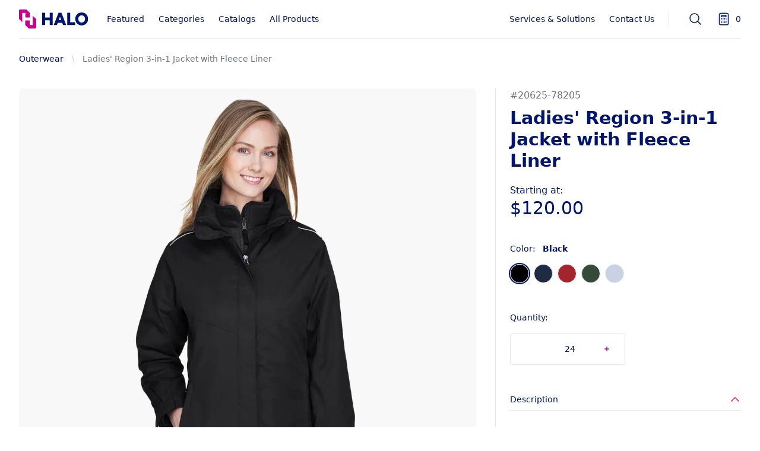

--- FILE ---
content_type: text/html; charset=utf-8
request_url: https://shop.halo.com/product/ladies-region-3-in-1-jacket-with-fleece-liner
body_size: 13353
content:
<!DOCTYPE html><html lang="en"><head><meta charSet="utf-8"/><meta name="viewport" content="width=device-width, initial-scale=1"/><link rel="preload" as="image" href="/halo-logo.svg" fetchPriority="high"/><link rel="stylesheet" href="/_next/static/css/f79a958965a9a08b.css" data-precedence="next"/><link rel="stylesheet" href="/_next/static/css/60da58af1bd51d38.css" data-precedence="next"/><link rel="stylesheet" href="/_next/static/css/0b031ef32814e159.css" data-precedence="next"/><link rel="stylesheet" href="/_next/static/css/a8040f53686de2cb.css" data-precedence="next"/><link rel="stylesheet" href="/_next/static/css/a3c221a3305550aa.css" data-precedence="next"/><link rel="preload" as="script" fetchPriority="low" href="/_next/static/chunks/webpack-b25da72864c9c833.js"/><script src="/_next/static/chunks/fd9d1056-8542f050cd723cb5.js" async=""></script><script src="/_next/static/chunks/396464d2-7a4716d7f42a610b.js" async=""></script><script src="/_next/static/chunks/49-dec347140dc0aaad.js" async=""></script><script src="/_next/static/chunks/main-app-df980927ece80460.js" async=""></script><script src="/_next/static/chunks/66-3b830d3c529e8597.js" async=""></script><script src="/_next/static/chunks/843-0524af77a600bfab.js" async=""></script><script src="/_next/static/chunks/app/layout-be4b12744669ffe9.js" async=""></script><script src="/_next/static/chunks/app/product/%5Bslug%5D/not-found-9697a235ac457dd5.js" async=""></script><script src="/_next/static/chunks/app/product/%5Bslug%5D/page-8b64f2c2cf0657a4.js" async=""></script><link rel="preload" href="//js.hs-scripts.com/22124857.js" as="script"/><title>Ladies&#x27; Region 3-in-1 Jacket with Fleece Liner | HALO Branded Solutions</title><meta name="description" content="SHELL: 100% polyester twill; 3.9 oz./yd2/132 gsm with water resistant cire finish; SHELL LINING: 100% polyester taffeta; LINER JACKET: 100% polyester anti-pi..."/><meta property="og:title" content="Ladies&#x27; Region 3-in-1 Jacket with Fleece Liner | HALO Branded Solutions"/><meta property="og:description" content="SHELL: 100% polyester twill; 3.9 oz./yd2/132 gsm with water resistant cire finish; SHELL LINING: 100% polyester taffeta; LINER JACKET: 100% polyester anti-pi..."/><meta property="og:url" content="https://shop.halo.com/product/ladies-region-3-in-1-jacket-with-fleece-liner"/><meta property="og:image" content="https://d35oc6it9gfb9y.cloudfront.net/3440-78205.jpg"/><meta name="twitter:card" content="summary_large_image"/><meta name="twitter:title" content="Ladies&#x27; Region 3-in-1 Jacket with Fleece Liner | HALO Branded Solutions"/><meta name="twitter:description" content="SHELL: 100% polyester twill; 3.9 oz./yd2/132 gsm with water resistant cire finish; SHELL LINING: 100% polyester taffeta; LINER JACKET: 100% polyester anti-pi..."/><meta name="twitter:image" content="https://d35oc6it9gfb9y.cloudfront.net/3440-78205.jpg"/><script src="/_next/static/chunks/polyfills-42372ed130431b0a.js" noModule=""></script></head><body><noscript><iframe src="https://www.googletagmanager.com/ns.html?id=GTM-ML6DFNSP" height="0" width="0" style="display:none;visibility:hidden"></iframe></noscript><style>#nprogress{pointer-events:none}#nprogress .bar{background:#C4008D;position:fixed;z-index:1600;top: 0;left:0;width:100%;height:3px}#nprogress .peg{display:block;position:absolute;right:0;width:100px;height:100%;;opacity:1;-webkit-transform:rotate(3deg) translate(0px,-4px);-ms-transform:rotate(3deg) translate(0px,-4px);transform:rotate(3deg) translate(0px,-4px)}#nprogress .spinner{display:block;position:fixed;z-index:1600;top: 15px;right:15px}#nprogress .spinner-icon{width:18px;height:18px;box-sizing:border-box;border:2px solid transparent;border-top-color:#C4008D;border-left-color:#C4008D;border-radius:50%;-webkit-animation:nprogress-spinner 400ms linear infinite;animation:nprogress-spinner 400ms linear infinite}.nprogress-custom-parent{overflow:hidden;position:relative}.nprogress-custom-parent #nprogress .bar,.nprogress-custom-parent #nprogress .spinner{position:absolute}@-webkit-keyframes nprogress-spinner{0%{-webkit-transform:rotate(0deg)}100%{-webkit-transform:rotate(360deg)}}@keyframes nprogress-spinner{0%{transform:rotate(0deg)}100%{transform:rotate(360deg)}}</style><!--$!--><template data-dgst="BAILOUT_TO_CLIENT_SIDE_RENDERING"></template><!--/$--><div id="nav-main" class="sticky bg-white z-50 top-0"><header class="relative bg-white"><nav aria-label="Top" class="max-w-7xl mx-auto px-4 sm:px-6 lg:px-8"><div class="border-b border-gray-200"><div class="h-16 flex items-center"><button type="button" class="bg-white p-2 pl-0 rounded-md text-gray-400 lg:hidden"><span class="sr-only">Open menu</span><svg xmlns="http://www.w3.org/2000/svg" fill="none" viewBox="0 0 24 24" stroke-width="1.5" stroke="currentColor" aria-hidden="true" class="h-6 w-6"><path stroke-linecap="round" stroke-linejoin="round" d="M3.75 6.75h16.5M3.75 12h16.5m-16.5 5.25h16.5"></path></svg></button><div class="ml-4 lg:ml-0"><a href="/"><div class="flex"><span class="sr-only">Logo</span><img alt="Logo" fetchPriority="high" width="100" height="30" decoding="async" data-nimg="1" class="h-8 w-auto cursor-pointer" style="color:transparent" src="/halo-logo.svg"/></div></a></div><div class="hidden lg:ml-8 lg:block lg:self-stretch"><div class="h-full flex space-x-6"><div class="flex" data-headlessui-state=""><div class="relative flex"><button class="border-transparent text-navy hover:text-magenta relative z-10 flex items-center transition-colors ease-out duration-200 text-sm font-medium border-b-2 -mb-px pt-px hover:text-magenta" type="button" aria-expanded="false" data-headlessui-state="">Featured</button></div></div><div class="flex" data-headlessui-state=""><div class="relative flex"><button class="border-transparent text-navy hover:text-magenta relative z-10 flex items-center transition-colors ease-out duration-200 text-sm font-medium border-b-2 -mb-px pt-px hover:text-magenta" type="button" aria-expanded="false" data-headlessui-state="">Categories</button></div></div><div class="flex" data-headlessui-state=""><div class="relative flex"><button class="border-transparent text-navy hover:text-magenta relative z-10 flex items-center transition-colors ease-out duration-200 text-sm font-medium border-b-2 -mb-px pt-px hover:text-magenta" type="button" aria-expanded="false" data-headlessui-state="">Catalogs</button></div></div><a class="border-transparent text-navy hover:text-magenta relative z-10 flex items-center transition-colors ease-out duration-200 text-sm font-medium border-b-2 -mb-px pt-px" href="/products">All Products</a></div></div><div style="position:fixed;top:1px;left:1px;width:1px;height:0;padding:0;margin:-1px;overflow:hidden;clip:rect(0, 0, 0, 0);white-space:nowrap;border-width:0;display:none"></div><div class="ml-auto h-16 flex items-center"><div class="hidden lg:flex lg:flex-1 lg:items-center lg:justify-end lg:space-x-6"><a class="text-sm font-medium text-navy hover:text-magenta transition-all ease-in-out" href="/services-and-solutions">Services &amp; Solutions</a><a class="text-sm font-medium text-navy hover:text-magenta transition-all ease-in-out" target="_blank" rel="noopener" href="https://halo.com/contact-us/?source=halocatalog">Contact Us</a><span class="h-6 w-px bg-gray-200" aria-hidden="true"></span></div><div class="lg:ml-8 lg:block lg:self-stretch"><div class="h-full flex space-x-8 "><div class="flex" data-headlessui-state=""><div class="relative flex"><button class="border-transparent text-navy hover:text-magenta relative z-10 flex items-center transition-all ease-in-out duration-200 text-sm font-medium md:border-b-2 -mb-px pt-px" type="button" aria-expanded="false" data-headlessui-state=""><span class="sr-only">Search</span><svg xmlns="http://www.w3.org/2000/svg" fill="none" viewBox="0 0 24 24" stroke-width="1.5" stroke="currentColor" aria-hidden="true" class="w-6 h-6"><path stroke-linecap="round" stroke-linejoin="round" d="M21 21l-5.197-5.197m0 0A7.5 7.5 0 105.196 5.196a7.5 7.5 0 0010.607 10.607z"></path></svg></button></div></div></div></div><div style="position:fixed;top:1px;left:1px;width:1px;height:0;padding:0;margin:-1px;overflow:hidden;clip:rect(0, 0, 0, 0);white-space:nowrap;border-width:0;display:none"></div><div class="ml-4 flow-root lg:ml-6"><button type="button" class="group -m-2 p-2 flex items-center"><svg xmlns="http://www.w3.org/2000/svg" fill="none" viewBox="0 0 24 24" stroke-width="1.5" stroke="currentColor" aria-hidden="true" class="flex-shrink-0 h-6 w-6 text-navy group-hover:text-magenta transition-all ease-in-out"><path stroke-linecap="round" stroke-linejoin="round" d="M15.75 15.75V18m-7.5-6.75h.008v.008H8.25v-.008zm0 2.25h.008v.008H8.25V13.5zm0 2.25h.008v.008H8.25v-.008zm0 2.25h.008v.008H8.25V18zm2.498-6.75h.007v.008h-.007v-.008zm0 2.25h.007v.008h-.007V13.5zm0 2.25h.007v.008h-.007v-.008zm0 2.25h.007v.008h-.007V18zm2.504-6.75h.008v.008h-.008v-.008zm0 2.25h.008v.008h-.008V13.5zm0 2.25h.008v.008h-.008v-.008zm0 2.25h.008v.008h-.008V18zm2.498-6.75h.008v.008h-.008v-.008zm0 2.25h.008v.008h-.008V13.5zM8.25 6h7.5v2.25h-7.5V6zM12 2.25c-1.892 0-3.758.11-5.593.322C5.307 2.7 4.5 3.65 4.5 4.757V19.5a2.25 2.25 0 002.25 2.25h10.5a2.25 2.25 0 002.25-2.25V4.757c0-1.108-.806-2.057-1.907-2.185A48.507 48.507 0 0012 2.25z"></path></svg><span class="ml-2 text-sm font-medium text-navy group-hover:text-magenta">0</span><span class="sr-only">items in quote, view bag</span></button></div></div></div></div></nav></header><div class="transition-opacity duration-500 opacity-0"></div></div><main><div id="product-2380" class="Container_root___5J_Y bg-white pt-6"><nav aria-label="Breadcrumb"><ol role="list" class="max-w-2xl flex items-center space-x-2 lg:max-w-7xl"><li><div class="flex items-center"><a class="mr-2 text-sm font-medium text-navy hover:text-magenta transition-all ease-in-out" href="/category/outerwear">Outerwear</a><svg width="16" height="20" viewBox="0 0 16 20" fill="currentColor" xmlns="http://www.w3.org/2000/svg" aria-hidden="true" class="w-4 h-5 text-gray-300"><path d="M5.697 4.34L8.98 16.532h1.327L7.025 4.341H5.697z"></path></svg></div></li><li class="text-sm"><span class="text-sm font-medium text-gray-500">Ladies&#x27; Region 3-in-1 Jacket with Fleece Liner</span></li></ol></nav><div id="product-detail-2380" class="ProductView_root__UhDRk"><div class="ProductImages_pageRoot__M5fkm"><div class="ProductImages_pageWrapper___FVDq"><div class="h-full flex justify-center items-center bg-gray-100"><div><div class="w-100"><div class="inline-flex items-center px-5 py-3 font-semibold leading-6 text-sm shadow rounded-md text-white bg-navy"><svg class="animate-spin -ml-1 mr-3 h-5 w-5 text-white" xmlns="http://www.w3.org/2000/svg" fill="none" viewBox="0 0 24 24"><circle class="opacity-25" cx="12" cy="12" r="10" stroke="currentColor" stroke-width="4"></circle><path class="opacity-75" fill="currentColor" d="M4 12a8 8 0 018-8V0C5.373 0 0 5.373 0 12h4zm2 5.291A7.962 7.962 0 014 12H0c0 3.042 1.135 5.824 3 7.938l3-2.647z"></path></svg>Loading...</div></div></div></div></div></div><div class="mt-4 lg:mt-0 lg:row-span-3 text-navy"><span class="block mb-2 text-gray-500">#<!-- -->20625-78205</span><h1 class="text-2xl font-bold sm:text-3xl">Ladies&#x27; Region 3-in-1 Jacket with Fleece Liner</h1><h2 class="sr-only">Product information</h2><span class="block mt-5">Starting at:</span><p class="text-3xl">$120.00</p><div class="mt-10"><div><h3 class="text-sm text-navy font-medium">Color: <span class="font-bold pl-2">Black</span></h3><div class="mt-4" id="headlessui-radiogroup-:R14v4puuubsq:" role="radiogroup"><label class="sr-only" id="headlessui-label-:Rr4v4puuubsq:">Choose a color</label><div class="flex flex-wrap items-center"><div class="ring-2 group mr-2 mb-2 relative rounded-full flex items-center justify-center cursor-pointer ring-navy focus:outline-none" id="headlessui-radiogroup-option-:R3b4v4puuubsq:" role="radio" aria-checked="true" tabindex="0" data-headlessui-state="checked"><span class="hidden group-hover:block absolute bottom-10"><div class="overflow-hidden rounded-md bg-white shadow-lg ring-1 ring-gray-200 p-2 whitespace-nowrap"><div class="text-sm text-gray-600">Black</div></div></span><span class="sr-only" id="headlessui-label-:R2jb4v4puuubsq:">Black</span><span aria-hidden="true" class="h-8 w-8 border border-black border-opacity-10 rounded-full" style="background-color:#000000"></span></div><div class="group mr-2 mb-2 relative rounded-full flex items-center justify-center cursor-pointer ring-navy focus:outline-none" id="headlessui-radiogroup-option-:R5b4v4puuubsq:" role="radio" aria-checked="false" tabindex="-1" data-headlessui-state=""><span class="hidden group-hover:block absolute bottom-10"><div class="overflow-hidden rounded-md bg-white shadow-lg ring-1 ring-gray-200 p-2 whitespace-nowrap"><div class="text-sm text-gray-600">Classic Navy</div></div></span><span class="sr-only" id="headlessui-label-:R2lb4v4puuubsq:">Classic Navy</span><span aria-hidden="true" class="h-8 w-8 border border-black border-opacity-10 rounded-full" style="background-color:#1f2a44"></span></div><div class="group mr-2 mb-2 relative rounded-full flex items-center justify-center cursor-pointer ring-navy focus:outline-none" id="headlessui-radiogroup-option-:R7b4v4puuubsq:" role="radio" aria-checked="false" tabindex="-1" data-headlessui-state=""><span class="hidden group-hover:block absolute bottom-10"><div class="overflow-hidden rounded-md bg-white shadow-lg ring-1 ring-gray-200 p-2 whitespace-nowrap"><div class="text-sm text-gray-600">Classic Red</div></div></span><span class="sr-only" id="headlessui-label-:R2nb4v4puuubsq:">Classic Red</span><span aria-hidden="true" class="h-8 w-8 border border-black border-opacity-10 rounded-full" style="background-color:#A3262C"></span></div><div class="group mr-2 mb-2 relative rounded-full flex items-center justify-center cursor-pointer ring-navy focus:outline-none" id="headlessui-radiogroup-option-:R9b4v4puuubsq:" role="radio" aria-checked="false" tabindex="-1" data-headlessui-state=""><span class="hidden group-hover:block absolute bottom-10"><div class="overflow-hidden rounded-md bg-white shadow-lg ring-1 ring-gray-200 p-2 whitespace-nowrap"><div class="text-sm text-gray-600">Forest</div></div></span><span class="sr-only" id="headlessui-label-:R2pb4v4puuubsq:">Forest</span><span aria-hidden="true" class="h-8 w-8 border border-black border-opacity-10 rounded-full" style="background-color:#344b39"></span></div><div class="group mr-2 mb-2 relative rounded-full flex items-center justify-center cursor-pointer ring-navy focus:outline-none" id="headlessui-radiogroup-option-:Rbb4v4puuubsq:" role="radio" aria-checked="false" tabindex="-1" data-headlessui-state=""><span class="hidden group-hover:block absolute bottom-10"><div class="overflow-hidden rounded-md bg-white shadow-lg ring-1 ring-gray-200 p-2 whitespace-nowrap"><div class="text-sm text-gray-600">True Royal</div></div></span><span class="sr-only" id="headlessui-label-:R2rb4v4puuubsq:">True Royal</span><span aria-hidden="true" class="h-8 w-8 border border-black border-opacity-10 rounded-full" style="background-color:#3594"></span></div></div></div></div><div class="mt-10"><h3 class="text-sm text-navy font-medium">Quantity:</h3><div class="mt-4"><div class="ProductQuantity_root__5jg5s"><div class="py-2 px-2 cursor-default"><div class="h-5 w-5"></div></div><div class="flex justify-center"><input class="w-full m-0 -mr-2 px-2 py-2 text-center border-0 focus:ring-transparent focus:outline-none" id="quantity" name="quantity" value="24"/></div><button class="py-2 px-2"><svg xmlns="http://www.w3.org/2000/svg" viewBox="0 0 20 20" fill="currentColor" aria-hidden="true" class="h-5 w-5 text-magenta hover:text-magenta-600"><path d="M10.75 6.75a.75.75 0 00-1.5 0v2.5h-2.5a.75.75 0 000 1.5h2.5v2.5a.75.75 0 001.5 0v-2.5h2.5a.75.75 0 000-1.5h-2.5v-2.5z"></path></svg></button></div></div></div><div class="mt-10"><div class="mx-auto w-full rounded-2xl bg-white"><div class="mb-4" data-headlessui-state=""><button class="flex w-full justify-between  py-2 text-left text-sm font-medium text-navy focus:outline-none focus-visible:ring focus-visible:ring-blue-500 focus-visible:ring-opacity-75 border-b" id="headlessui-disclosure-button-:Rlf4puuubsq:" type="button" aria-expanded="false" data-headlessui-state=""><h3 class="text-navy font-medium">Description</h3><svg xmlns="http://www.w3.org/2000/svg" viewBox="0 0 24 24" fill="currentColor" aria-hidden="true" class=" h-5 w-5 text-magenta"><path fill-rule="evenodd" d="M11.47 7.72a.75.75 0 011.06 0l7.5 7.5a.75.75 0 11-1.06 1.06L12 9.31l-6.97 6.97a.75.75 0 01-1.06-1.06l7.5-7.5z" clip-rule="evenodd"></path></svg></button></div><div class="mb-4" data-headlessui-state="open"><button class="flex w-full justify-between  py-2 text-left text-sm font-medium text-navy focus:outline-none focus-visible:ring focus-visible:ring-blue-500 focus-visible:ring-opacity-75 border-b" id="headlessui-disclosure-button-:Rpf4puuubsq:" type="button" aria-expanded="true" data-headlessui-state="open"><h3 class="text-navy font-medium">Pricing Details</h3><svg xmlns="http://www.w3.org/2000/svg" viewBox="0 0 24 24" fill="currentColor" aria-hidden="true" class="rotate-180 transform h-5 w-5 text-magenta"><path fill-rule="evenodd" d="M11.47 7.72a.75.75 0 011.06 0l7.5 7.5a.75.75 0 11-1.06 1.06L12 9.31l-6.97 6.97a.75.75 0 01-1.06-1.06l7.5-7.5z" clip-rule="evenodd"></path></svg></button><div><div class="pt-4 pb-2 text-sm text-gray-800" id="headlessui-disclosure-panel-:R19f4puuubsq:" data-headlessui-state="open"><div class="mt-4"><div class="space-y-4"><p>Pricing is based on the current US tariff structure at the time of this quote. Should there be changes to U.S. tariffs or new tariffs on imported merchandise, HALO Branded Solutions reserves the right to adjust pricing to reflect additional costs. Any adjustments will be promptly communicated and will apply to all pending and future orders as necessary.</p><p>All prices listed are subject to change based on product availability, decoration requirements, sizing, and setup charges. Final pricing—including applicable sales tax and shipping—will be confirmed in your formal quote from your Account Executive.</p></div></div></div></div></div></div></div><button type="submit" class="Button_root__3fIL8 Button_product__IQs_K">Add to Quote</button><div><div class="relative" data-headlessui-state=""><button class="w-full rounded-md focus:outline-none focus-visible:ring-2 focus-visible:ring-white focus-visible:ring-opacity-75" type="button" aria-expanded="false" data-headlessui-state=""><div class="flex justify-center py-4"><svg xmlns="http://www.w3.org/2000/svg" viewBox="0 0 20 20" fill="currentColor" aria-hidden="true" class="h-5 w-5 text-magenta"><path fill-rule="evenodd" d="M18 10a8 8 0 11-16 0 8 8 0 0116 0zM8.94 6.94a.75.75 0 11-1.061-1.061 3 3 0 112.871 5.026v.345a.75.75 0 01-1.5 0v-.5c0-.72.57-1.172 1.081-1.287A1.5 1.5 0 108.94 6.94zM10 15a1 1 0 100-2 1 1 0 000 2z" clip-rule="evenodd"></path></svg><span class="text-sm text-gray-600 pl-2">Why add to quote?</span></div></button></div><div style="position:fixed;top:1px;left:1px;width:1px;height:0;padding:0;margin:-1px;overflow:hidden;clip:rect(0, 0, 0, 0);white-space:nowrap;border-width:0;display:none"></div></div></div></div></div><div id="product-info"><div class="border-b-2 border-magenta"><h4 class="py-4 px-1 text-navy text-center text-base font-medium">Additional Info</h4></div><div class="py-12 space-y-6"><div><p class="font-medium text-navy">Lead Time:</p><p class="text-gray-700">10 working day(s)</p></div><div id="product-price-by-quantity"><p class="font-medium text-navy">Price By Quantity:</p><div class="relative bg-slate-50 border rounded-lg w-full md:w-3/4 overflow-hidden mt-4"><div class="relative rounded-xl overflow-auto"><div class="shadow-sm"><table class="border-collapse table-auto w-full text-sm mt-4"><thead><tr><th class="border-b font-medium p-4 pl-8 pt-0 pb-3 text-gray-700 text-left">Quantity: <!-- -->24</th></tr></thead><tbody class="bg-white"><tr><td class="p-3 pl-8 text-gray-700 text-left">$120.00</td></tr></tbody></table></div></div></div><div class="mt-4 space-y-4 text-gray-700"><p>Pricing is based on the current US tariff structure at the time of this quote. Should there be changes to U.S. tariffs or new tariffs on imported merchandise, HALO Branded Solutions reserves the right to adjust pricing to reflect additional costs. Any adjustments will be promptly communicated and will apply to all pending and future orders as necessary.</p><p>All prices listed are subject to change based on product availability, decoration requirements, sizing, and setup charges. Final pricing—including applicable sales tax and shipping—will be confirmed in your formal quote from your Account Executive.</p></div></div></div></div><div id="product-related-2380" class="bg-white"><div class="bg-white"><div class="mx-auto pb-16 lg:max-w-7xl"><h2 class="mb-6 text-3xl font-bold text-navy">You May Also Like</h2><div class="relative"><div class="keen-slider"><div class="flex lg:grid lg:gap-y-10 lg:grid-flow-col"><div class="keen-slider__slide"><div><div class="group w-full aspect-w-1 aspect-h-1 bg-gray-100 rounded-lg overflow-hidden xl:aspect-w-7 xl:aspect-h-8"><div><div class="hidden lg:block absolute left-0 bottom-3 w-full opacity-0 group-hover:opacity-100 transition-opacity z-20"><div class="w-full flex justify-center px-4"><button type="button" class="Button_root__3fIL8 Button_product__IQs_K !py-2 !mt-0">Quick View</button></div></div><img alt="Core 365 Ladies&#x27; Cruise Two-layer Fleece Bonded Soft Shell Jacket" loading="lazy" decoding="async" data-nimg="fill" class="w-full h-full object-center object-cover group-hover:opacity-90 group-hover:scale-110 transition ease-in-out duration-300" style="position:absolute;height:100%;width:100%;left:0;top:0;right:0;bottom:0;color:transparent;background-size:cover;background-position:50% 50%;background-repeat:no-repeat;background-image:url(&quot;data:image/svg+xml;charset=utf-8,%3Csvg xmlns=&#x27;http://www.w3.org/2000/svg&#x27; %3E%3Cfilter id=&#x27;b&#x27; color-interpolation-filters=&#x27;sRGB&#x27;%3E%3CfeGaussianBlur stdDeviation=&#x27;20&#x27;/%3E%3CfeColorMatrix values=&#x27;1 0 0 0 0 0 1 0 0 0 0 0 1 0 0 0 0 0 100 -1&#x27; result=&#x27;s&#x27;/%3E%3CfeFlood x=&#x27;0&#x27; y=&#x27;0&#x27; width=&#x27;100%25&#x27; height=&#x27;100%25&#x27;/%3E%3CfeComposite operator=&#x27;out&#x27; in=&#x27;s&#x27;/%3E%3CfeComposite in2=&#x27;SourceGraphic&#x27;/%3E%3CfeGaussianBlur stdDeviation=&#x27;20&#x27;/%3E%3C/filter%3E%3Cimage width=&#x27;100%25&#x27; height=&#x27;100%25&#x27; x=&#x27;0&#x27; y=&#x27;0&#x27; preserveAspectRatio=&#x27;none&#x27; style=&#x27;filter: url(%23b);&#x27; href=&#x27;https://images.ctfassets.net/3kanrtrhv2ai/7nLrmbn74EKyb7gh30ERuM/c9602443a4c9a905ccf09ff31713e017/product-placeholder.gif&#x27;/%3E%3C/svg%3E&quot;)" sizes="(min-width: 768px) 66vw, 100vw" srcSet="/_next/image?url=https%3A%2F%2Fd35oc6it9gfb9y.cloudfront.net%2F3440-78184.jpg&amp;w=640&amp;q=65 640w, /_next/image?url=https%3A%2F%2Fd35oc6it9gfb9y.cloudfront.net%2F3440-78184.jpg&amp;w=750&amp;q=65 750w, /_next/image?url=https%3A%2F%2Fd35oc6it9gfb9y.cloudfront.net%2F3440-78184.jpg&amp;w=828&amp;q=65 828w, /_next/image?url=https%3A%2F%2Fd35oc6it9gfb9y.cloudfront.net%2F3440-78184.jpg&amp;w=1080&amp;q=65 1080w, /_next/image?url=https%3A%2F%2Fd35oc6it9gfb9y.cloudfront.net%2F3440-78184.jpg&amp;w=1200&amp;q=65 1200w, /_next/image?url=https%3A%2F%2Fd35oc6it9gfb9y.cloudfront.net%2F3440-78184.jpg&amp;w=1920&amp;q=65 1920w, /_next/image?url=https%3A%2F%2Fd35oc6it9gfb9y.cloudfront.net%2F3440-78184.jpg&amp;w=2048&amp;q=65 2048w, /_next/image?url=https%3A%2F%2Fd35oc6it9gfb9y.cloudfront.net%2F3440-78184.jpg&amp;w=3840&amp;q=65 3840w" src="/_next/image?url=https%3A%2F%2Fd35oc6it9gfb9y.cloudfront.net%2F3440-78184.jpg&amp;w=3840&amp;q=65"/></div><a href="/product/core-365-ladies-cruise-two-layer-fleece-bonded-soft-shell-jacket"></a></div><h3 class="mt-4 text-sm text-gray-700 hover:text-magenta transition-colors"><a href="/product/core-365-ladies-cruise-two-layer-fleece-bonded-soft-shell-jacket">Core 365 Ladies&#x27; Cruise Two-layer Fleece Bonded Soft Shell Jacket</a></h3><p class="mt-1 text-lg font-medium text-gray-900">$<!-- -->59.00</p></div></div><div class="keen-slider__slide"><div><div class="group w-full aspect-w-1 aspect-h-1 bg-gray-100 rounded-lg overflow-hidden xl:aspect-w-7 xl:aspect-h-8"><div><div class="hidden lg:block absolute left-0 bottom-3 w-full opacity-0 group-hover:opacity-100 transition-opacity z-20"><div class="w-full flex justify-center px-4"><button type="button" class="Button_root__3fIL8 Button_product__IQs_K !py-2 !mt-0">Quick View</button></div></div><img alt="Core 365 Men&#x27;s Cruise Two-layer Fleece Bonded Soft Shell Jacket" loading="lazy" decoding="async" data-nimg="fill" class="w-full h-full object-center object-cover group-hover:opacity-90 group-hover:scale-110 transition ease-in-out duration-300" style="position:absolute;height:100%;width:100%;left:0;top:0;right:0;bottom:0;color:transparent;background-size:cover;background-position:50% 50%;background-repeat:no-repeat;background-image:url(&quot;data:image/svg+xml;charset=utf-8,%3Csvg xmlns=&#x27;http://www.w3.org/2000/svg&#x27; %3E%3Cfilter id=&#x27;b&#x27; color-interpolation-filters=&#x27;sRGB&#x27;%3E%3CfeGaussianBlur stdDeviation=&#x27;20&#x27;/%3E%3CfeColorMatrix values=&#x27;1 0 0 0 0 0 1 0 0 0 0 0 1 0 0 0 0 0 100 -1&#x27; result=&#x27;s&#x27;/%3E%3CfeFlood x=&#x27;0&#x27; y=&#x27;0&#x27; width=&#x27;100%25&#x27; height=&#x27;100%25&#x27;/%3E%3CfeComposite operator=&#x27;out&#x27; in=&#x27;s&#x27;/%3E%3CfeComposite in2=&#x27;SourceGraphic&#x27;/%3E%3CfeGaussianBlur stdDeviation=&#x27;20&#x27;/%3E%3C/filter%3E%3Cimage width=&#x27;100%25&#x27; height=&#x27;100%25&#x27; x=&#x27;0&#x27; y=&#x27;0&#x27; preserveAspectRatio=&#x27;none&#x27; style=&#x27;filter: url(%23b);&#x27; href=&#x27;https://images.ctfassets.net/3kanrtrhv2ai/7nLrmbn74EKyb7gh30ERuM/c9602443a4c9a905ccf09ff31713e017/product-placeholder.gif&#x27;/%3E%3C/svg%3E&quot;)" sizes="(min-width: 768px) 66vw, 100vw" srcSet="/_next/image?url=https%3A%2F%2Fd35oc6it9gfb9y.cloudfront.net%2F3440-88184.jpg&amp;w=640&amp;q=65 640w, /_next/image?url=https%3A%2F%2Fd35oc6it9gfb9y.cloudfront.net%2F3440-88184.jpg&amp;w=750&amp;q=65 750w, /_next/image?url=https%3A%2F%2Fd35oc6it9gfb9y.cloudfront.net%2F3440-88184.jpg&amp;w=828&amp;q=65 828w, /_next/image?url=https%3A%2F%2Fd35oc6it9gfb9y.cloudfront.net%2F3440-88184.jpg&amp;w=1080&amp;q=65 1080w, /_next/image?url=https%3A%2F%2Fd35oc6it9gfb9y.cloudfront.net%2F3440-88184.jpg&amp;w=1200&amp;q=65 1200w, /_next/image?url=https%3A%2F%2Fd35oc6it9gfb9y.cloudfront.net%2F3440-88184.jpg&amp;w=1920&amp;q=65 1920w, /_next/image?url=https%3A%2F%2Fd35oc6it9gfb9y.cloudfront.net%2F3440-88184.jpg&amp;w=2048&amp;q=65 2048w, /_next/image?url=https%3A%2F%2Fd35oc6it9gfb9y.cloudfront.net%2F3440-88184.jpg&amp;w=3840&amp;q=65 3840w" src="/_next/image?url=https%3A%2F%2Fd35oc6it9gfb9y.cloudfront.net%2F3440-88184.jpg&amp;w=3840&amp;q=65"/></div><a href="/product/core-365-mens-cruise-two-layer-fleece-bonded-soft-shell-jacket"></a></div><h3 class="mt-4 text-sm text-gray-700 hover:text-magenta transition-colors"><a href="/product/core-365-mens-cruise-two-layer-fleece-bonded-soft-shell-jacket">Core 365 Men&#x27;s Cruise Two-layer Fleece Bonded Soft Shell Jacket</a></h3><p class="mt-1 text-lg font-medium text-gray-900">$<!-- -->59.00</p></div></div><div class="keen-slider__slide"><div><div class="group w-full aspect-w-1 aspect-h-1 bg-gray-100 rounded-lg overflow-hidden xl:aspect-w-7 xl:aspect-h-8"><div><div class="hidden lg:block absolute left-0 bottom-3 w-full opacity-0 group-hover:opacity-100 transition-opacity z-20"><div class="w-full flex justify-center px-4"><button type="button" class="Button_root__3fIL8 Button_product__IQs_K !py-2 !mt-0">Quick View</button></div></div><img alt="The Essentials The Puffer - Men&#x27;s" loading="lazy" decoding="async" data-nimg="fill" class="w-full h-full object-center object-cover group-hover:opacity-90 group-hover:scale-110 transition ease-in-out duration-300" style="position:absolute;height:100%;width:100%;left:0;top:0;right:0;bottom:0;color:transparent;background-size:cover;background-position:50% 50%;background-repeat:no-repeat;background-image:url(&quot;data:image/svg+xml;charset=utf-8,%3Csvg xmlns=&#x27;http://www.w3.org/2000/svg&#x27; %3E%3Cfilter id=&#x27;b&#x27; color-interpolation-filters=&#x27;sRGB&#x27;%3E%3CfeGaussianBlur stdDeviation=&#x27;20&#x27;/%3E%3CfeColorMatrix values=&#x27;1 0 0 0 0 0 1 0 0 0 0 0 1 0 0 0 0 0 100 -1&#x27; result=&#x27;s&#x27;/%3E%3CfeFlood x=&#x27;0&#x27; y=&#x27;0&#x27; width=&#x27;100%25&#x27; height=&#x27;100%25&#x27;/%3E%3CfeComposite operator=&#x27;out&#x27; in=&#x27;s&#x27;/%3E%3CfeComposite in2=&#x27;SourceGraphic&#x27;/%3E%3CfeGaussianBlur stdDeviation=&#x27;20&#x27;/%3E%3C/filter%3E%3Cimage width=&#x27;100%25&#x27; height=&#x27;100%25&#x27; x=&#x27;0&#x27; y=&#x27;0&#x27; preserveAspectRatio=&#x27;none&#x27; style=&#x27;filter: url(%23b);&#x27; href=&#x27;https://images.ctfassets.net/3kanrtrhv2ai/7nLrmbn74EKyb7gh30ERuM/c9602443a4c9a905ccf09ff31713e017/product-placeholder.gif&#x27;/%3E%3C/svg%3E&quot;)" sizes="(min-width: 768px) 66vw, 100vw" srcSet="/_next/image?url=https%3A%2F%2Fd35oc6it9gfb9y.cloudfront.net%2F3440-CE700.jpg&amp;w=640&amp;q=65 640w, /_next/image?url=https%3A%2F%2Fd35oc6it9gfb9y.cloudfront.net%2F3440-CE700.jpg&amp;w=750&amp;q=65 750w, /_next/image?url=https%3A%2F%2Fd35oc6it9gfb9y.cloudfront.net%2F3440-CE700.jpg&amp;w=828&amp;q=65 828w, /_next/image?url=https%3A%2F%2Fd35oc6it9gfb9y.cloudfront.net%2F3440-CE700.jpg&amp;w=1080&amp;q=65 1080w, /_next/image?url=https%3A%2F%2Fd35oc6it9gfb9y.cloudfront.net%2F3440-CE700.jpg&amp;w=1200&amp;q=65 1200w, /_next/image?url=https%3A%2F%2Fd35oc6it9gfb9y.cloudfront.net%2F3440-CE700.jpg&amp;w=1920&amp;q=65 1920w, /_next/image?url=https%3A%2F%2Fd35oc6it9gfb9y.cloudfront.net%2F3440-CE700.jpg&amp;w=2048&amp;q=65 2048w, /_next/image?url=https%3A%2F%2Fd35oc6it9gfb9y.cloudfront.net%2F3440-CE700.jpg&amp;w=3840&amp;q=65 3840w" src="/_next/image?url=https%3A%2F%2Fd35oc6it9gfb9y.cloudfront.net%2F3440-CE700.jpg&amp;w=3840&amp;q=65"/></div><a href="/product/the-essentials-the-puffer-mens"></a></div><h3 class="mt-4 text-sm text-gray-700 hover:text-magenta transition-colors"><a href="/product/the-essentials-the-puffer-mens">The Essentials The Puffer - Men&#x27;s</a></h3><p class="mt-1 text-lg font-medium text-gray-900">$<!-- -->63.65</p></div></div><div class="keen-slider__slide"><div><div class="group w-full aspect-w-1 aspect-h-1 bg-gray-100 rounded-lg overflow-hidden xl:aspect-w-7 xl:aspect-h-8"><div><div class="hidden lg:block absolute left-0 bottom-3 w-full opacity-0 group-hover:opacity-100 transition-opacity z-20"><div class="w-full flex justify-center px-4"><button type="button" class="Button_root__3fIL8 Button_product__IQs_K !py-2 !mt-0">Quick View</button></div></div><img alt="The Essentials The Puffer - Ladies" loading="lazy" decoding="async" data-nimg="fill" class="w-full h-full object-center object-cover group-hover:opacity-90 group-hover:scale-110 transition ease-in-out duration-300" style="position:absolute;height:100%;width:100%;left:0;top:0;right:0;bottom:0;color:transparent;background-size:cover;background-position:50% 50%;background-repeat:no-repeat;background-image:url(&quot;data:image/svg+xml;charset=utf-8,%3Csvg xmlns=&#x27;http://www.w3.org/2000/svg&#x27; %3E%3Cfilter id=&#x27;b&#x27; color-interpolation-filters=&#x27;sRGB&#x27;%3E%3CfeGaussianBlur stdDeviation=&#x27;20&#x27;/%3E%3CfeColorMatrix values=&#x27;1 0 0 0 0 0 1 0 0 0 0 0 1 0 0 0 0 0 100 -1&#x27; result=&#x27;s&#x27;/%3E%3CfeFlood x=&#x27;0&#x27; y=&#x27;0&#x27; width=&#x27;100%25&#x27; height=&#x27;100%25&#x27;/%3E%3CfeComposite operator=&#x27;out&#x27; in=&#x27;s&#x27;/%3E%3CfeComposite in2=&#x27;SourceGraphic&#x27;/%3E%3CfeGaussianBlur stdDeviation=&#x27;20&#x27;/%3E%3C/filter%3E%3Cimage width=&#x27;100%25&#x27; height=&#x27;100%25&#x27; x=&#x27;0&#x27; y=&#x27;0&#x27; preserveAspectRatio=&#x27;none&#x27; style=&#x27;filter: url(%23b);&#x27; href=&#x27;https://images.ctfassets.net/3kanrtrhv2ai/7nLrmbn74EKyb7gh30ERuM/c9602443a4c9a905ccf09ff31713e017/product-placeholder.gif&#x27;/%3E%3C/svg%3E&quot;)" sizes="(min-width: 768px) 66vw, 100vw" srcSet="/_next/image?url=https%3A%2F%2Fd35oc6it9gfb9y.cloudfront.net%2F3440-CE700W.jpg&amp;w=640&amp;q=65 640w, /_next/image?url=https%3A%2F%2Fd35oc6it9gfb9y.cloudfront.net%2F3440-CE700W.jpg&amp;w=750&amp;q=65 750w, /_next/image?url=https%3A%2F%2Fd35oc6it9gfb9y.cloudfront.net%2F3440-CE700W.jpg&amp;w=828&amp;q=65 828w, /_next/image?url=https%3A%2F%2Fd35oc6it9gfb9y.cloudfront.net%2F3440-CE700W.jpg&amp;w=1080&amp;q=65 1080w, /_next/image?url=https%3A%2F%2Fd35oc6it9gfb9y.cloudfront.net%2F3440-CE700W.jpg&amp;w=1200&amp;q=65 1200w, /_next/image?url=https%3A%2F%2Fd35oc6it9gfb9y.cloudfront.net%2F3440-CE700W.jpg&amp;w=1920&amp;q=65 1920w, /_next/image?url=https%3A%2F%2Fd35oc6it9gfb9y.cloudfront.net%2F3440-CE700W.jpg&amp;w=2048&amp;q=65 2048w, /_next/image?url=https%3A%2F%2Fd35oc6it9gfb9y.cloudfront.net%2F3440-CE700W.jpg&amp;w=3840&amp;q=65 3840w" src="/_next/image?url=https%3A%2F%2Fd35oc6it9gfb9y.cloudfront.net%2F3440-CE700W.jpg&amp;w=3840&amp;q=65"/></div><a href="/product/the-essentials-the-puffer-ladies"></a></div><h3 class="mt-4 text-sm text-gray-700 hover:text-magenta transition-colors"><a href="/product/the-essentials-the-puffer-ladies">The Essentials The Puffer - Ladies</a></h3><p class="mt-1 text-lg font-medium text-gray-900">$<!-- -->63.65</p></div></div><div class="keen-slider__slide"><div><div class="group w-full aspect-w-1 aspect-h-1 bg-gray-100 rounded-lg overflow-hidden xl:aspect-w-7 xl:aspect-h-8"><div><div class="hidden lg:block absolute left-0 bottom-3 w-full opacity-0 group-hover:opacity-100 transition-opacity z-20"><div class="w-full flex justify-center px-4"><button type="button" class="Button_root__3fIL8 Button_product__IQs_K !py-2 !mt-0">Quick View</button></div></div><img alt="Class 3 Black Bottom Bomber Jacket" loading="lazy" decoding="async" data-nimg="fill" class="w-full h-full object-center object-cover group-hover:opacity-90 group-hover:scale-110 transition ease-in-out duration-300" style="position:absolute;height:100%;width:100%;left:0;top:0;right:0;bottom:0;color:transparent;background-size:cover;background-position:50% 50%;background-repeat:no-repeat;background-image:url(&quot;data:image/svg+xml;charset=utf-8,%3Csvg xmlns=&#x27;http://www.w3.org/2000/svg&#x27; %3E%3Cfilter id=&#x27;b&#x27; color-interpolation-filters=&#x27;sRGB&#x27;%3E%3CfeGaussianBlur stdDeviation=&#x27;20&#x27;/%3E%3CfeColorMatrix values=&#x27;1 0 0 0 0 0 1 0 0 0 0 0 1 0 0 0 0 0 100 -1&#x27; result=&#x27;s&#x27;/%3E%3CfeFlood x=&#x27;0&#x27; y=&#x27;0&#x27; width=&#x27;100%25&#x27; height=&#x27;100%25&#x27;/%3E%3CfeComposite operator=&#x27;out&#x27; in=&#x27;s&#x27;/%3E%3CfeComposite in2=&#x27;SourceGraphic&#x27;/%3E%3CfeGaussianBlur stdDeviation=&#x27;20&#x27;/%3E%3C/filter%3E%3Cimage width=&#x27;100%25&#x27; height=&#x27;100%25&#x27; x=&#x27;0&#x27; y=&#x27;0&#x27; preserveAspectRatio=&#x27;none&#x27; style=&#x27;filter: url(%23b);&#x27; href=&#x27;https://images.ctfassets.net/3kanrtrhv2ai/7nLrmbn74EKyb7gh30ERuM/c9602443a4c9a905ccf09ff31713e017/product-placeholder.gif&#x27;/%3E%3C/svg%3E&quot;)" sizes="(min-width: 768px) 66vw, 100vw" srcSet="/_next/image?url=https%3A%2F%2Fd35oc6it9gfb9y.cloudfront.net%2F8932-HV45.jpg&amp;w=640&amp;q=65 640w, /_next/image?url=https%3A%2F%2Fd35oc6it9gfb9y.cloudfront.net%2F8932-HV45.jpg&amp;w=750&amp;q=65 750w, /_next/image?url=https%3A%2F%2Fd35oc6it9gfb9y.cloudfront.net%2F8932-HV45.jpg&amp;w=828&amp;q=65 828w, /_next/image?url=https%3A%2F%2Fd35oc6it9gfb9y.cloudfront.net%2F8932-HV45.jpg&amp;w=1080&amp;q=65 1080w, /_next/image?url=https%3A%2F%2Fd35oc6it9gfb9y.cloudfront.net%2F8932-HV45.jpg&amp;w=1200&amp;q=65 1200w, /_next/image?url=https%3A%2F%2Fd35oc6it9gfb9y.cloudfront.net%2F8932-HV45.jpg&amp;w=1920&amp;q=65 1920w, /_next/image?url=https%3A%2F%2Fd35oc6it9gfb9y.cloudfront.net%2F8932-HV45.jpg&amp;w=2048&amp;q=65 2048w, /_next/image?url=https%3A%2F%2Fd35oc6it9gfb9y.cloudfront.net%2F8932-HV45.jpg&amp;w=3840&amp;q=65 3840w" src="/_next/image?url=https%3A%2F%2Fd35oc6it9gfb9y.cloudfront.net%2F8932-HV45.jpg&amp;w=3840&amp;q=65"/></div><a href="/product/class-3-black-bottom-bomber-jacket"></a></div><h3 class="mt-4 text-sm text-gray-700 hover:text-magenta transition-colors"><a href="/product/class-3-black-bottom-bomber-jacket">Class 3 Black Bottom Bomber Jacket</a></h3><p class="mt-1 text-lg font-medium text-gray-900">$<!-- -->85.99</p></div></div><div class="keen-slider__slide"><div><div class="group w-full aspect-w-1 aspect-h-1 bg-gray-100 rounded-lg overflow-hidden xl:aspect-w-7 xl:aspect-h-8"><div><div class="hidden lg:block absolute left-0 bottom-3 w-full opacity-0 group-hover:opacity-100 transition-opacity z-20"><div class="w-full flex justify-center px-4"><button type="button" class="Button_root__3fIL8 Button_product__IQs_K !py-2 !mt-0">Quick View</button></div></div><img alt="Carhartt Duck Traditional Coat" loading="lazy" decoding="async" data-nimg="fill" class="w-full h-full object-center object-cover group-hover:opacity-90 group-hover:scale-110 transition ease-in-out duration-300" style="position:absolute;height:100%;width:100%;left:0;top:0;right:0;bottom:0;color:transparent;background-size:cover;background-position:50% 50%;background-repeat:no-repeat;background-image:url(&quot;data:image/svg+xml;charset=utf-8,%3Csvg xmlns=&#x27;http://www.w3.org/2000/svg&#x27; %3E%3Cfilter id=&#x27;b&#x27; color-interpolation-filters=&#x27;sRGB&#x27;%3E%3CfeGaussianBlur stdDeviation=&#x27;20&#x27;/%3E%3CfeColorMatrix values=&#x27;1 0 0 0 0 0 1 0 0 0 0 0 1 0 0 0 0 0 100 -1&#x27; result=&#x27;s&#x27;/%3E%3CfeFlood x=&#x27;0&#x27; y=&#x27;0&#x27; width=&#x27;100%25&#x27; height=&#x27;100%25&#x27;/%3E%3CfeComposite operator=&#x27;out&#x27; in=&#x27;s&#x27;/%3E%3CfeComposite in2=&#x27;SourceGraphic&#x27;/%3E%3CfeGaussianBlur stdDeviation=&#x27;20&#x27;/%3E%3C/filter%3E%3Cimage width=&#x27;100%25&#x27; height=&#x27;100%25&#x27; x=&#x27;0&#x27; y=&#x27;0&#x27; preserveAspectRatio=&#x27;none&#x27; style=&#x27;filter: url(%23b);&#x27; href=&#x27;https://images.ctfassets.net/3kanrtrhv2ai/7nLrmbn74EKyb7gh30ERuM/c9602443a4c9a905ccf09ff31713e017/product-placeholder.gif&#x27;/%3E%3C/svg%3E&quot;)" sizes="(min-width: 768px) 66vw, 100vw" srcSet="/_next/image?url=https%3A%2F%2Fd35oc6it9gfb9y.cloudfront.net%2F20772-CTC003.jpg&amp;w=640&amp;q=65 640w, /_next/image?url=https%3A%2F%2Fd35oc6it9gfb9y.cloudfront.net%2F20772-CTC003.jpg&amp;w=750&amp;q=65 750w, /_next/image?url=https%3A%2F%2Fd35oc6it9gfb9y.cloudfront.net%2F20772-CTC003.jpg&amp;w=828&amp;q=65 828w, /_next/image?url=https%3A%2F%2Fd35oc6it9gfb9y.cloudfront.net%2F20772-CTC003.jpg&amp;w=1080&amp;q=65 1080w, /_next/image?url=https%3A%2F%2Fd35oc6it9gfb9y.cloudfront.net%2F20772-CTC003.jpg&amp;w=1200&amp;q=65 1200w, /_next/image?url=https%3A%2F%2Fd35oc6it9gfb9y.cloudfront.net%2F20772-CTC003.jpg&amp;w=1920&amp;q=65 1920w, /_next/image?url=https%3A%2F%2Fd35oc6it9gfb9y.cloudfront.net%2F20772-CTC003.jpg&amp;w=2048&amp;q=65 2048w, /_next/image?url=https%3A%2F%2Fd35oc6it9gfb9y.cloudfront.net%2F20772-CTC003.jpg&amp;w=3840&amp;q=65 3840w" src="/_next/image?url=https%3A%2F%2Fd35oc6it9gfb9y.cloudfront.net%2F20772-CTC003.jpg&amp;w=3840&amp;q=65"/></div><a href="/product/carhartt-duck-traditional-coat"></a></div><h3 class="mt-4 text-sm text-gray-700 hover:text-magenta transition-colors"><a href="/product/carhartt-duck-traditional-coat">Carhartt Duck Traditional Coat</a></h3><p class="mt-1 text-lg font-medium text-gray-900">$<!-- -->145.38</p></div></div><div class="keen-slider__slide"><div><div class="group w-full aspect-w-1 aspect-h-1 bg-gray-100 rounded-lg overflow-hidden xl:aspect-w-7 xl:aspect-h-8"><div><div class="hidden lg:block absolute left-0 bottom-3 w-full opacity-0 group-hover:opacity-100 transition-opacity z-20"><div class="w-full flex justify-center px-4"><button type="button" class="Button_root__3fIL8 Button_product__IQs_K !py-2 !mt-0">Quick View</button></div></div><img alt="Port Authority Microfleece Jacket" loading="lazy" decoding="async" data-nimg="fill" class="w-full h-full object-center object-cover group-hover:opacity-90 group-hover:scale-110 transition ease-in-out duration-300" style="position:absolute;height:100%;width:100%;left:0;top:0;right:0;bottom:0;color:transparent;background-size:cover;background-position:50% 50%;background-repeat:no-repeat;background-image:url(&quot;data:image/svg+xml;charset=utf-8,%3Csvg xmlns=&#x27;http://www.w3.org/2000/svg&#x27; %3E%3Cfilter id=&#x27;b&#x27; color-interpolation-filters=&#x27;sRGB&#x27;%3E%3CfeGaussianBlur stdDeviation=&#x27;20&#x27;/%3E%3CfeColorMatrix values=&#x27;1 0 0 0 0 0 1 0 0 0 0 0 1 0 0 0 0 0 100 -1&#x27; result=&#x27;s&#x27;/%3E%3CfeFlood x=&#x27;0&#x27; y=&#x27;0&#x27; width=&#x27;100%25&#x27; height=&#x27;100%25&#x27;/%3E%3CfeComposite operator=&#x27;out&#x27; in=&#x27;s&#x27;/%3E%3CfeComposite in2=&#x27;SourceGraphic&#x27;/%3E%3CfeGaussianBlur stdDeviation=&#x27;20&#x27;/%3E%3C/filter%3E%3Cimage width=&#x27;100%25&#x27; height=&#x27;100%25&#x27; x=&#x27;0&#x27; y=&#x27;0&#x27; preserveAspectRatio=&#x27;none&#x27; style=&#x27;filter: url(%23b);&#x27; href=&#x27;https://images.ctfassets.net/3kanrtrhv2ai/7nLrmbn74EKyb7gh30ERuM/c9602443a4c9a905ccf09ff31713e017/product-placeholder.gif&#x27;/%3E%3C/svg%3E&quot;)" sizes="(min-width: 768px) 66vw, 100vw" srcSet="/_next/image?url=https%3A%2F%2Fd35oc6it9gfb9y.cloudfront.net%2F20772-F223.jpg&amp;w=640&amp;q=65 640w, /_next/image?url=https%3A%2F%2Fd35oc6it9gfb9y.cloudfront.net%2F20772-F223.jpg&amp;w=750&amp;q=65 750w, /_next/image?url=https%3A%2F%2Fd35oc6it9gfb9y.cloudfront.net%2F20772-F223.jpg&amp;w=828&amp;q=65 828w, /_next/image?url=https%3A%2F%2Fd35oc6it9gfb9y.cloudfront.net%2F20772-F223.jpg&amp;w=1080&amp;q=65 1080w, /_next/image?url=https%3A%2F%2Fd35oc6it9gfb9y.cloudfront.net%2F20772-F223.jpg&amp;w=1200&amp;q=65 1200w, /_next/image?url=https%3A%2F%2Fd35oc6it9gfb9y.cloudfront.net%2F20772-F223.jpg&amp;w=1920&amp;q=65 1920w, /_next/image?url=https%3A%2F%2Fd35oc6it9gfb9y.cloudfront.net%2F20772-F223.jpg&amp;w=2048&amp;q=65 2048w, /_next/image?url=https%3A%2F%2Fd35oc6it9gfb9y.cloudfront.net%2F20772-F223.jpg&amp;w=3840&amp;q=65 3840w" src="/_next/image?url=https%3A%2F%2Fd35oc6it9gfb9y.cloudfront.net%2F20772-F223.jpg&amp;w=3840&amp;q=65"/></div><a href="/product/port-authority-microfleece-jacket"></a></div><h3 class="mt-4 text-sm text-gray-700 hover:text-magenta transition-colors"><a href="/product/port-authority-microfleece-jacket">Port Authority Microfleece Jacket</a></h3><p class="mt-1 text-lg font-medium text-gray-900">$<!-- -->34.98</p></div></div><div class="keen-slider__slide"><div><div class="group w-full aspect-w-1 aspect-h-1 bg-gray-100 rounded-lg overflow-hidden xl:aspect-w-7 xl:aspect-h-8"><div><div class="hidden lg:block absolute left-0 bottom-3 w-full opacity-0 group-hover:opacity-100 transition-opacity z-20"><div class="w-full flex justify-center px-4"><button type="button" class="Button_root__3fIL8 Button_product__IQs_K !py-2 !mt-0">Quick View</button></div></div><img alt="Port Authority Glacier Soft Shell Jacket" loading="lazy" decoding="async" data-nimg="fill" class="w-full h-full object-center object-cover group-hover:opacity-90 group-hover:scale-110 transition ease-in-out duration-300" style="position:absolute;height:100%;width:100%;left:0;top:0;right:0;bottom:0;color:transparent;background-size:cover;background-position:50% 50%;background-repeat:no-repeat;background-image:url(&quot;data:image/svg+xml;charset=utf-8,%3Csvg xmlns=&#x27;http://www.w3.org/2000/svg&#x27; %3E%3Cfilter id=&#x27;b&#x27; color-interpolation-filters=&#x27;sRGB&#x27;%3E%3CfeGaussianBlur stdDeviation=&#x27;20&#x27;/%3E%3CfeColorMatrix values=&#x27;1 0 0 0 0 0 1 0 0 0 0 0 1 0 0 0 0 0 100 -1&#x27; result=&#x27;s&#x27;/%3E%3CfeFlood x=&#x27;0&#x27; y=&#x27;0&#x27; width=&#x27;100%25&#x27; height=&#x27;100%25&#x27;/%3E%3CfeComposite operator=&#x27;out&#x27; in=&#x27;s&#x27;/%3E%3CfeComposite in2=&#x27;SourceGraphic&#x27;/%3E%3CfeGaussianBlur stdDeviation=&#x27;20&#x27;/%3E%3C/filter%3E%3Cimage width=&#x27;100%25&#x27; height=&#x27;100%25&#x27; x=&#x27;0&#x27; y=&#x27;0&#x27; preserveAspectRatio=&#x27;none&#x27; style=&#x27;filter: url(%23b);&#x27; href=&#x27;https://images.ctfassets.net/3kanrtrhv2ai/7nLrmbn74EKyb7gh30ERuM/c9602443a4c9a905ccf09ff31713e017/product-placeholder.gif&#x27;/%3E%3C/svg%3E&quot;)" sizes="(min-width: 768px) 66vw, 100vw" srcSet="/_next/image?url=https%3A%2F%2Fd35oc6it9gfb9y.cloudfront.net%2F20772-J790.jpg&amp;w=640&amp;q=65 640w, /_next/image?url=https%3A%2F%2Fd35oc6it9gfb9y.cloudfront.net%2F20772-J790.jpg&amp;w=750&amp;q=65 750w, /_next/image?url=https%3A%2F%2Fd35oc6it9gfb9y.cloudfront.net%2F20772-J790.jpg&amp;w=828&amp;q=65 828w, /_next/image?url=https%3A%2F%2Fd35oc6it9gfb9y.cloudfront.net%2F20772-J790.jpg&amp;w=1080&amp;q=65 1080w, /_next/image?url=https%3A%2F%2Fd35oc6it9gfb9y.cloudfront.net%2F20772-J790.jpg&amp;w=1200&amp;q=65 1200w, /_next/image?url=https%3A%2F%2Fd35oc6it9gfb9y.cloudfront.net%2F20772-J790.jpg&amp;w=1920&amp;q=65 1920w, /_next/image?url=https%3A%2F%2Fd35oc6it9gfb9y.cloudfront.net%2F20772-J790.jpg&amp;w=2048&amp;q=65 2048w, /_next/image?url=https%3A%2F%2Fd35oc6it9gfb9y.cloudfront.net%2F20772-J790.jpg&amp;w=3840&amp;q=65 3840w" src="/_next/image?url=https%3A%2F%2Fd35oc6it9gfb9y.cloudfront.net%2F20772-J790.jpg&amp;w=3840&amp;q=65"/></div><a href="/product/port-authority-glacier-soft-shell-jacket"></a></div><h3 class="mt-4 text-sm text-gray-700 hover:text-magenta transition-colors"><a href="/product/port-authority-glacier-soft-shell-jacket">Port Authority Glacier Soft Shell Jacket</a></h3><p class="mt-1 text-lg font-medium text-gray-900">$<!-- -->69.18</p></div></div></div></div></div></div></div></div></div></main><footer class="bg-white pt-20 pb-10 border-t"><div class="Container_root___5J_Y"><div class="block space-y-10 lg:space-y-0 lg:flex justify-between pb-14"><div id="footer-products"><h4 class="font-bold text-navy">Products</h4><ul class="mt-3 space-y-2 text-gray-500"><li><a href="/category/essentials">HALO Essentials</a></li><li><a href="/category/apparel">Apparel</a></li><li><a href="/category/drinkware">Drinkware</a></li><li><a href="/category/all">All Categories</a></li></ul></div><div id="footer-support"><h4 class="font-bold text-navy">Support</h4><ul class="mt-3 space-y-2 text-gray-500"><li><a target="_blank" rel="noopener" href="https://halo.com/faq/">FAQ</a></li><li><a target="_blank" rel="noopener" href="https://halo.com/privacy-policy/">Privacy Policy</a></li><li><a target="_blank" rel="noopener" href="https://halo.com/terms-of-use/">Terms of Use</a></li></ul></div><div id="footer-company"><h4 class="font-bold text-navy">Company</h4><ul class="mt-3 space-y-2 text-gray-500"><li><a target="_blank" rel="noopener" href="https://halo.com/?utm_source=haloshop&amp;utm_medium=footer&amp;utm_campaign=haloshop">HALO.com</a></li><li><a target="_blank" rel="noopener" href="https://halo.com/what-we-do/?utm_source=haloshop&amp;utm_medium=footer&amp;utm_campaign=haloshop">About</a></li><li><a target="_blank" rel="noopener" href="https://halo.com/who-we-are/leadership/?utm_source=haloshop&amp;utm_medium=footer&amp;utm_campaign=haloshop">Leadership</a></li></ul></div><div id="footer-subscribe"><h4 class="font-bold text-navy">Subscribe To Our Newsletter</h4><p class="my-3 text-gray-500">Sign up for our newsletter to stay up-to-date on the latest HALO news.</p><div class="mt-3 space-y-2 text-gray-500"><form class="flex items-center mt-4"><input class="Input_input__CCm8S inline-flex items-center w-1/2 md:w-2/3 mr-4 py-3" type="text" id="newsletterEmail" placeholder="youremail@gmail.com" name="newsletterEmail"/><div class="h-100"><p class="text-sm font-medium text-magenta"></p></div><button type="submit" class="inline-flex items-center justify-center w-1/2 md:w-1/3 border-0 rounded-md bg-magenta px-6 py-3 text-base font-medium text-white hover:bg-magenta-300">Sign Up</button></form></div></div></div><div id="footer-end" class="block space-y-6 lg:space-y-0 lg:flex lg:justify-between border-t pt-10"><div class="text-gray-500"><h4>© 2026 HALO. All rights reserved.</h4></div><div class="flex items-center space-x-6"><a target="_blank" rel="noopener" href="https://www.linkedin.com/company/halobrandedsolutions/"><div class="text-navy hover:text-magenta cursor-pointer transition-all ease-in-out"><svg width="34" height="34" viewBox="0 0 30 30" xmlns="http://www.w3.org/2000/svg"><path d="M15,3C8.373,3,3,8.373,3,15c0,6.627,5.373,12,12,12s12-5.373,12-12C27,8.373,21.627,3,15,3z M10.496,8.403 c0.842,0,1.403,0.561,1.403,1.309c0,0.748-0.561,1.309-1.496,1.309C9.561,11.022,9,10.46,9,9.712C9,8.964,9.561,8.403,10.496,8.403z M12,20H9v-8h3V20z M22,20h-2.824v-4.372c0-1.209-0.753-1.488-1.035-1.488s-1.224,0.186-1.224,1.488c0,0.186,0,4.372,0,4.372H14v-8 h2.918v1.116C17.294,12.465,18.047,12,19.459,12C20.871,12,22,13.116,22,15.628V20z" fill="currentColor"></path></svg></div></a><a target="_blank" rel="noopener" href="https://www.instagram.com/halo_branded_solutions"><div class="text-navy hover:text-magenta cursor-pointer transition-all ease-in-out"><svg width="30" height="30" viewBox="0 0 30 30" xmlns="http://www.w3.org/2000/svg"><path d="M28,6.937c-0.957,0.425-1.985,0.711-3.064,0.84c1.102-0.66,1.947-1.705,2.345-2.951c-1.03,0.611-2.172,1.055-3.388,1.295 c-0.973-1.037-2.359-1.685-3.893-1.685c-2.946,0-5.334,2.389-5.334,5.334c0,0.418,0.048,0.826,0.138,1.215 c-4.433-0.222-8.363-2.346-10.995-5.574C3.351,6.199,3.088,7.115,3.088,8.094c0,1.85,0.941,3.483,2.372,4.439 c-0.874-0.028-1.697-0.268-2.416-0.667c0,0.023,0,0.044,0,0.067c0,2.585,1.838,4.741,4.279,5.23 c-0.447,0.122-0.919,0.187-1.406,0.187c-0.343,0-0.678-0.034-1.003-0.095c0.679,2.119,2.649,3.662,4.983,3.705 c-1.825,1.431-4.125,2.284-6.625,2.284c-0.43,0-0.855-0.025-1.273-0.075c2.361,1.513,5.164,2.396,8.177,2.396 c9.812,0,15.176-8.128,15.176-15.177c0-0.231-0.005-0.461-0.015-0.69C26.38,8.945,27.285,8.006,28,6.937z" fill="currentColor"></path></svg></div></a><a target="_blank" rel="noopener" href="https://twitter.com/HALOBrandedSlns"><div class="text-navy hover:text-magenta cursor-pointer transition-all ease-in-out"><svg width="30" height="30" viewBox="0 0 30 30" xmlns="http://www.w3.org/2000/svg"><path d="M 9.9980469 3 C 6.1390469 3 3 6.1419531 3 10.001953 L 3 20.001953 C 3 23.860953 6.1419531 27 10.001953 27 L 20.001953 27 C 23.860953 27 27 23.858047 27 19.998047 L 27 9.9980469 C 27 6.1390469 23.858047 3 19.998047 3 L 9.9980469 3 z M 22 7 C 22.552 7 23 7.448 23 8 C 23 8.552 22.552 9 22 9 C 21.448 9 21 8.552 21 8 C 21 7.448 21.448 7 22 7 z M 15 9 C 18.309 9 21 11.691 21 15 C 21 18.309 18.309 21 15 21 C 11.691 21 9 18.309 9 15 C 9 11.691 11.691 9 15 9 z M 15 11 A 4 4 0 0 0 11 15 A 4 4 0 0 0 15 19 A 4 4 0 0 0 19 15 A 4 4 0 0 0 15 11 z" fill="currentColor"></path></svg></div></a><a target="_blank" rel="noopener" href="https://www.facebook.com/ONEHALOBranded"><div class="text-navy hover:text-magenta cursor-pointer transition-all ease-in-out"><svg width="30" height="30" viewBox="0 0 30 30" xmlns="http://www.w3.org/2000/svg"><path d="M15,3C8.373,3,3,8.373,3,15c0,6.016,4.432,10.984,10.206,11.852V18.18h-2.969v-3.154h2.969v-2.099c0-3.475,1.693-5,4.581-5 c1.383,0,2.115,0.103,2.461,0.149v2.753h-1.97c-1.226,0-1.654,1.163-1.654,2.473v1.724h3.593L19.73,18.18h-3.106v8.697 C22.481,26.083,27,21.075,27,15C27,8.373,21.627,3,15,3z" fill="currentColor"></path></svg></div></a></div></div></div></footer><script src="/_next/static/chunks/webpack-b25da72864c9c833.js" async=""></script><script>(self.__next_f=self.__next_f||[]).push([0]);self.__next_f.push([2,null])</script><script>self.__next_f.push([1,"1:HL[\"/_next/static/css/f79a958965a9a08b.css\",\"style\"]\n2:HL[\"/_next/static/css/60da58af1bd51d38.css\",\"style\"]\n3:HL[\"/_next/static/css/0b031ef32814e159.css\",\"style\"]\n4:HL[\"/_next/static/css/a8040f53686de2cb.css\",\"style\"]\n5:HL[\"/_next/static/css/a3c221a3305550aa.css\",\"style\"]\n"])</script><script>self.__next_f.push([1,"6:I[12846,[],\"\"]\n9:I[4707,[],\"\"]\nb:I[36423,[],\"\"]\nd:I[88003,[\"66\",\"static/chunks/66-3b830d3c529e8597.js\",\"843\",\"static/chunks/843-0524af77a600bfab.js\",\"185\",\"static/chunks/app/layout-be4b12744669ffe9.js\"],\"\"]\ne:I[36539,[\"66\",\"static/chunks/66-3b830d3c529e8597.js\",\"843\",\"static/chunks/843-0524af77a600bfab.js\",\"185\",\"static/chunks/app/layout-be4b12744669ffe9.js\"],\"\"]\n11:I[61060,[],\"\"]\na:[\"slug\",\"ladies-region-3-in-1-jacket-with-fleece-liner\",\"d\"]\n12:[]\n"])</script><script>self.__next_f.push([1,"0:[\"$\",\"$L6\",null,{\"buildId\":\"ue3iHm7Y5CzHA9larSXvV\",\"assetPrefix\":\"\",\"urlParts\":[\"\",\"product\",\"ladies-region-3-in-1-jacket-with-fleece-liner\"],\"initialTree\":[\"\",{\"children\":[\"product\",{\"children\":[[\"slug\",\"ladies-region-3-in-1-jacket-with-fleece-liner\",\"d\"],{\"children\":[\"__PAGE__\",{}]}]}]},\"$undefined\",\"$undefined\",true],\"initialSeedData\":[\"\",{\"children\":[\"product\",{\"children\":[[\"slug\",\"ladies-region-3-in-1-jacket-with-fleece-liner\",\"d\"],{\"children\":[\"__PAGE__\",{},[[\"$L7\",\"$L8\",null],null],null]},[null,[\"$\",\"$L9\",null,{\"parallelRouterKey\":\"children\",\"segmentPath\":[\"children\",\"product\",\"children\",\"$a\",\"children\"],\"error\":\"$undefined\",\"errorStyles\":\"$undefined\",\"errorScripts\":\"$undefined\",\"template\":[\"$\",\"$Lb\",null,{}],\"templateStyles\":\"$undefined\",\"templateScripts\":\"$undefined\",\"notFound\":\"$Lc\",\"notFoundStyles\":[]}]],null]},[null,[\"$\",\"$L9\",null,{\"parallelRouterKey\":\"children\",\"segmentPath\":[\"children\",\"product\",\"children\"],\"error\":\"$undefined\",\"errorStyles\":\"$undefined\",\"errorScripts\":\"$undefined\",\"template\":[\"$\",\"$Lb\",null,{}],\"templateStyles\":\"$undefined\",\"templateScripts\":\"$undefined\",\"notFound\":\"$undefined\",\"notFoundStyles\":\"$undefined\"}]],null]},[[[[\"$\",\"link\",\"0\",{\"rel\":\"stylesheet\",\"href\":\"/_next/static/css/f79a958965a9a08b.css\",\"precedence\":\"next\",\"crossOrigin\":\"$undefined\"}],[\"$\",\"link\",\"1\",{\"rel\":\"stylesheet\",\"href\":\"/_next/static/css/60da58af1bd51d38.css\",\"precedence\":\"next\",\"crossOrigin\":\"$undefined\"}],[\"$\",\"link\",\"2\",{\"rel\":\"stylesheet\",\"href\":\"/_next/static/css/0b031ef32814e159.css\",\"precedence\":\"next\",\"crossOrigin\":\"$undefined\"}],[\"$\",\"link\",\"3\",{\"rel\":\"stylesheet\",\"href\":\"/_next/static/css/a8040f53686de2cb.css\",\"precedence\":\"next\",\"crossOrigin\":\"$undefined\"}],[\"$\",\"link\",\"4\",{\"rel\":\"stylesheet\",\"href\":\"/_next/static/css/a3c221a3305550aa.css\",\"precedence\":\"next\",\"crossOrigin\":\"$undefined\"}]],[\"$\",\"html\",null,{\"lang\":\"en\",\"children\":[[\"$\",\"$Ld\",null,{\"id\":\"google-tag-manager\",\"strategy\":\"afterInteractive\",\"dangerouslySetInnerHTML\":{\"__html\":\"\\n\\t\\t\\t\\t\\t\\t(function(w,d,s,l,i){w[l]=w[l]||[];w[l].push({'gtm.start':\\n\\t\\t\\t\\t\\t\\tnew Date().getTime(),event:'gtm.js'});var f=d.getElementsByTagName(s)[0],\\n\\t\\t\\t\\t\\t\\tj=d.createElement(s),dl=l!='dataLayer'?'\u0026l='+l:'';j.async=true;j.src=\\n\\t\\t\\t\\t\\t\\t'https://www.googletagmanager.com/gtm.js?id='+i+dl;f.parentNode.insertBefore(j,f);\\n\\t\\t\\t\\t\\t\\t})(window,document,'script','dataLayer','GTM-MZCPPR4');\\n\\t\\t\\t\\t\\t\"}}],[\"$\",\"$Ld\",null,{\"id\":\"hubspot-script\",\"src\":\"//js.hs-scripts.com/22124857.js\",\"strategy\":\"afterInteractive\",\"async\":true,\"defer\":true}],[\"$\",\"body\",null,{\"children\":[[\"$\",\"noscript\",null,{\"children\":[\"$\",\"iframe\",null,{\"src\":\"https://www.googletagmanager.com/ns.html?id=GTM-ML6DFNSP\",\"height\":\"0\",\"width\":\"0\",\"style\":{\"display\":\"none\",\"visibility\":\"hidden\"}}]}],[\"$\",\"$Le\",null,{\"color\":\"#C4008D\",\"height\":3,\"shadow\":false,\"showSpinner\":false}],\"$Lf\"]}]]}]],null],null],\"couldBeIntercepted\":false,\"initialHead\":[null,\"$L10\"],\"globalErrorComponent\":\"$11\",\"missingSlots\":\"$W12\"}]\n"])</script><script>self.__next_f.push([1,"13:I[13375,[\"66\",\"static/chunks/66-3b830d3c529e8597.js\",\"843\",\"static/chunks/843-0524af77a600bfab.js\",\"518\",\"static/chunks/app/product/%5Bslug%5D/not-found-9697a235ac457dd5.js\"],\"default\"]\n14:I[29910,[\"66\",\"static/chunks/66-3b830d3c529e8597.js\",\"843\",\"static/chunks/843-0524af77a600bfab.js\",\"185\",\"static/chunks/app/layout-be4b12744669ffe9.js\"],\"default\"]\n15:I[95784,[\"66\",\"static/chunks/66-3b830d3c529e8597.js\",\"843\",\"static/chunks/843-0524af77a600bfab.js\",\"185\",\"static/chunks/app/layout-be4b12744669ffe9.js\"],\"default\"]\n16:I[46680,[\"66\",\"static/chunks/66-3b830d3c529e8597.js\",\"843\",\"static/chunks/843-0524af77a600bfab.js\",\"185\",\"static/chunks/app/layout-be4b12744669ffe9.js\"],\"default\"]\n17:I[37479,[\"66\",\"static/chunks/66-3b830d3c529e8597.js\",\"843\",\"static/chunks/843-0524af77a600bfab.js\",\"185\",\"static/chunks/app/layout-be4b12744669ffe9.js\"],\"default\"]\n18:\"$Sreact.suspense\"\n19:I[29894,[\"66\",\"static/chunks/66-3b830d3c529e8597.js\",\"843\",\"static/chunks/843-0524af77a600bfab.js\",\"185\",\"static/chunks/app/layout-be4b12744669ffe9.js\"],\"default\"]\n1a:I[24114,[\"66\",\"static/chunks/66-3b830d3c529e8597.js\",\"843\",\"static/chunks/843-0524af77a600bfab.js\",\"185\",\"static/chunks/app/layout-be4b12744669ffe9.js\"],\"default\"]\n1b:I[5922,[\"66\",\"static/chunks/66-3b830d3c529e8597.js\",\"843\",\"static/chunks/843-0524af77a600bfab.js\",\"518\",\"static/chunks/app/product/%5Bslug%5D/not-found-9697a235ac457dd5.js\"],\"default\"]\n1c:I[72972,[\"66\",\"static/chunks/66-3b830d3c529e8597.js\",\"843\",\"static/chunks/843-0524af77a600bfab.js\",\"518\",\"static/chunks/app/product/%5Bslug%5D/not-found-9697a235ac457dd5.js\"],\"\"]\n1d:I[65878,[\"66\",\"static/chunks/66-3b830d3c529e8597.js\",\"843\",\"static/chunks/843-0524af77a600bfab.js\",\"518\",\"static/chunks/app/product/%5Bslug%5D/not-found-9697a235ac457dd5.js\"],\"Image\"]\n1e:I[67175,[\"66\",\"static/chunks/66-3b830d3c529e8597.js\",\"843\",\"static/chunks/843-0524af77a600bfab.js\",\"518\",\"static/chunks/app/product/%5Bslug%5D/not-found-9697a235ac457dd5.js\"],\"default\"]\n"])</script><script>self.__next_f.push([1,"f:[\"$\",\"$L13\",null,{\"children\":[\"$\",\"$L14\",null,{\"children\":[\"$\",\"$L15\",null,{\"children\":[\"$\",\"$L16\",null,{\"children\":[\"$\",\"$L17\",null,{\"enabled\":false,\"children\":[false,[[\"$\",\"$18\",null,{\"children\":[\"$\",\"$L19\",null,{}]}],[\"$\",\"$L1a\",null,{}],[\"$\",\"$L1b\",null,{}],[\"$\",\"main\",null,{\"children\":[\"$\",\"$L9\",null,{\"parallelRouterKey\":\"children\",\"segmentPath\":[\"children\"],\"error\":\"$undefined\",\"errorStyles\":\"$undefined\",\"errorScripts\":\"$undefined\",\"template\":[\"$\",\"$Lb\",null,{}],\"templateStyles\":\"$undefined\",\"templateScripts\":\"$undefined\",\"notFound\":[\"$\",\"div\",null,{\"id\":\"$undefined\",\"className\":\"Container_root___5J_Y\",\"children\":[[\"$\",\"div\",null,{\"id\":\"not-found-header\",\"className\":\"pt-16\",\"children\":[[\"$\",\"h1\",null,{\"className\":\"text-4xl font-bold text-navy\",\"children\":\"Page Not Found\"}],[\"$\",\"p\",null,{\"className\":\"text-gray-700 py-6 w-full lg:w-1/2\",\"children\":\"The requested page doesn't exist or you don't have access to it. But no worries - we have the best promotional products to help meet your needs.\"}],[\"$\",\"div\",null,{\"className\":\"sm:flex\",\"children\":[\"$\",\"div\",null,{\"children\":[\"$\",\"$L1c\",null,{\"href\":\"/products\",\"className\":\"CTA_root__pEdTW\",\"children\":\"Browse Products\"}]}]}]]}],[\"$\",\"div\",null,{\"id\":\"not-found-categories\",\"className\":\"pt-10 pb-16\",\"children\":[\"$\",\"div\",null,{\"className\":\"grid grid-cols-2 gap-x-6 gap-y-6 lg:grid-cols-4 text-gray-700\",\"children\":[[\"$\",\"div\",\"essentials\",{\"className\":\"group relative\",\"children\":[[\"$\",\"div\",null,{\"className\":\"aspect-w-1 aspect-h-1 rounded-lg bg-gray-100 overflow-hidden\",\"children\":[\"$\",\"$L1d\",null,{\"className\":\"object-center object-cover group-hover:scale-110 ease-out duration-500\",\"src\":\"https://images.ctfassets.net/3kanrtrhv2ai/1GrkTculBCgKBdnKsOrCGx/92a185d442ccf64a1f0f75e3e2658959/halo-nav-feature-apparel-1.jpg\",\"alt\":\"Browse product category for HALO Essentials\",\"priority\":true,\"fill\":true,\"sizes\":\"(min-width: 768px) 66vw, 50vw\"}]}],[\"$\",\"$L1c\",null,{\"href\":\"/category/essentials\",\"className\":\"mt-6 mb-2 block text-xl font-bold text-navy hover:text-magenta transition-all\",\"children\":[[\"$\",\"span\",null,{\"className\":\"absolute z-10 inset-0\",\"aria-hidden\":\"true\"}],\"HALO Essentials\"]}],[\"$\",\"p\",null,{\"children\":\"The best-selling and most popular promotional products in the industry at the lowest possible prices.\"}],[\"$\",\"p\",null,{\"aria-hidden\":\"true\",\"className\":\"font-medium text-magenta mt-4\",\"children\":[\"Browse \",[\"$\",\"span\",null,{\"aria-hidden\":\"true\",\"children\":\" →\"}]]}]]}],[\"$\",\"div\",\"apparel\",{\"className\":\"group relative\",\"children\":[[\"$\",\"div\",null,{\"className\":\"aspect-w-1 aspect-h-1 rounded-lg bg-gray-100 overflow-hidden\",\"children\":[\"$\",\"$L1d\",null,{\"className\":\"object-center object-cover group-hover:scale-110 ease-out duration-500\",\"src\":\"https://images.ctfassets.net/3kanrtrhv2ai/1aYQ3AQnc4BV785BKlQ6XT/417b26547d1a7e1e624300ab09df0983/halo-essentials-lookbook.jpg\",\"alt\":\"Browse product category for Branded Apparel\",\"priority\":true,\"fill\":true,\"sizes\":\"(min-width: 768px) 66vw, 50vw\"}]}],[\"$\",\"$L1c\",null,{\"href\":\"/category/apparel\",\"className\":\"mt-6 mb-2 block text-xl font-bold text-navy hover:text-magenta transition-all\",\"children\":[[\"$\",\"span\",null,{\"className\":\"absolute z-10 inset-0\",\"aria-hidden\":\"true\"}],\"Branded Apparel\"]}],[\"$\",\"p\",null,{\"children\":\"Branded apparel is one of the most popular and cost-effective ways to promote your brand.\"}],[\"$\",\"p\",null,{\"aria-hidden\":\"true\",\"className\":\"font-medium text-magenta mt-4\",\"children\":[\"Browse \",[\"$\",\"span\",null,{\"aria-hidden\":\"true\",\"children\":\" →\"}]]}]]}],[\"$\",\"div\",\"drinkware\",{\"className\":\"group relative\",\"children\":[[\"$\",\"div\",null,{\"className\":\"aspect-w-1 aspect-h-1 rounded-lg bg-gray-100 overflow-hidden\",\"children\":[\"$\",\"$L1d\",null,{\"className\":\"object-center object-cover group-hover:scale-110 ease-out duration-500\",\"src\":\"https://images.ctfassets.net/3kanrtrhv2ai/2h89JW0AW2WGXMMIkJsL74/72cc2f1598268eea727c189be5a123a1/halo-category-drinkware.jpg\",\"alt\":\"Browse product category for Personalized Drinkware\",\"priority\":true,\"fill\":true,\"sizes\":\"(min-width: 768px) 66vw, 50vw\"}]}],[\"$\",\"$L1c\",null,{\"href\":\"/category/drinkware\",\"className\":\"mt-6 mb-2 block text-xl font-bold text-navy hover:text-magenta transition-all\",\"children\":[[\"$\",\"span\",null,{\"className\":\"absolute z-10 inset-0\",\"aria-hidden\":\"true\"}],\"Personalized Drinkware\"]}],[\"$\",\"p\",null,{\"children\":\"Create a lasting impression with personalized drinkware designed to keep your brand top of mind.\"}],[\"$\",\"p\",null,{\"aria-hidden\":\"true\",\"className\":\"font-medium text-magenta mt-4\",\"children\":[\"Browse \",[\"$\",\"span\",null,{\"aria-hidden\":\"true\",\"children\":\" →\"}]]}]]}],[\"$\",\"div\",\"bags-and-totes\",{\"className\":\"group relative\",\"children\":[[\"$\",\"div\",null,{\"className\":\"aspect-w-1 aspect-h-1 rounded-lg bg-gray-100 overflow-hidden\",\"children\":[\"$\",\"$L1d\",null,{\"className\":\"object-center object-cover group-hover:scale-110 ease-out duration-500\",\"src\":\"https://haloproductimages.s3.us-east-2.amazonaws.com/10744-MT-SEG30_BLACK.jpg\",\"alt\":\"Browse product category for Custom Bags\",\"priority\":true,\"fill\":true,\"sizes\":\"(min-width: 768px) 66vw, 50vw\"}]}],[\"$\",\"$L1c\",null,{\"href\":\"/category/bags-and-totes\",\"className\":\"mt-6 mb-2 block text-xl font-bold text-navy hover:text-magenta transition-all\",\"children\":[[\"$\",\"span\",null,{\"className\":\"absolute z-10 inset-0\",\"aria-hidden\":\"true\"}],\"Custom Bags\"]}],[\"$\",\"p\",null,{\"children\":\"Show off your brand wherever you go with custom bags, totes, and backpacks.\"}],[\"$\",\"p\",null,{\"aria-hidden\":\"true\",\"className\":\"font-medium text-magenta mt-4\",\"children\":[\"Browse \",[\"$\",\"span\",null,{\"aria-hidden\":\"true\",\"children\":\" →\"}]]}]]}]]}]}]]}],\"notFoundStyles\":[]}]}],[\"$\",\"$L1e\",null,{}]]]}]}]}]}]}]\n"])</script><script>self.__next_f.push([1,"c:[\"$\",\"div\",null,{\"id\":\"$undefined\",\"className\":\"Container_root___5J_Y\",\"children\":[[\"$\",\"div\",null,{\"id\":\"not-found-header\",\"className\":\"pt-16\",\"children\":[[\"$\",\"h1\",null,{\"className\":\"text-4xl font-bold text-navy\",\"children\":\"Product Not Found\"}],[\"$\",\"p\",null,{\"className\":\"text-gray-700 py-6 w-full lg:w-1/2\",\"children\":\"The requested product doesn't exist or may no longer be available.\"}],[\"$\",\"div\",null,{\"className\":\"sm:flex\",\"children\":[\"$\",\"div\",null,{\"children\":[\"$\",\"$L1c\",null,{\"href\":\"/products\",\"className\":\"CTA_root__pEdTW\",\"children\":\"Browse Products\"}]}]}]]}],[\"$\",\"div\",null,{\"id\":\"not-found-categories\",\"className\":\"pt-10 pb-16\",\"children\":[\"$\",\"div\",null,{\"className\":\"grid grid-cols-2 gap-x-6 gap-y-6 lg:grid-cols-4 text-gray-700\",\"children\":[[\"$\",\"div\",\"essentials\",{\"className\":\"group relative\",\"children\":[[\"$\",\"div\",null,{\"className\":\"aspect-w-1 aspect-h-1 rounded-lg bg-gray-100 overflow-hidden\",\"children\":[\"$\",\"$L1d\",null,{\"className\":\"object-center object-cover group-hover:scale-110 ease-out duration-500\",\"src\":\"https://images.ctfassets.net/3kanrtrhv2ai/1GrkTculBCgKBdnKsOrCGx/92a185d442ccf64a1f0f75e3e2658959/halo-nav-feature-apparel-1.jpg\",\"alt\":\"Browse product category for HALO Essentials\",\"priority\":true,\"fill\":true,\"sizes\":\"(min-width: 768px) 66vw, 50vw\"}]}],[\"$\",\"$L1c\",null,{\"href\":\"/category/essentials\",\"className\":\"mt-6 mb-2 block text-xl font-bold text-navy hover:text-magenta transition-all\",\"children\":[[\"$\",\"span\",null,{\"className\":\"absolute z-10 inset-0\",\"aria-hidden\":\"true\"}],\"HALO Essentials\"]}],[\"$\",\"p\",null,{\"children\":\"The best-selling and most popular promotional products in the industry at the lowest possible prices.\"}],[\"$\",\"p\",null,{\"aria-hidden\":\"true\",\"className\":\"font-medium text-magenta mt-4\",\"children\":[\"Browse \",[\"$\",\"span\",null,{\"aria-hidden\":\"true\",\"children\":\" →\"}]]}]]}],[\"$\",\"div\",\"apparel\",{\"className\":\"group relative\",\"children\":[[\"$\",\"div\",null,{\"className\":\"aspect-w-1 aspect-h-1 rounded-lg bg-gray-100 overflow-hidden\",\"children\":[\"$\",\"$L1d\",null,{\"className\":\"object-center object-cover group-hover:scale-110 ease-out duration-500\",\"src\":\"https://images.ctfassets.net/3kanrtrhv2ai/1aYQ3AQnc4BV785BKlQ6XT/417b26547d1a7e1e624300ab09df0983/halo-essentials-lookbook.jpg\",\"alt\":\"Browse product category for Branded Apparel\",\"priority\":true,\"fill\":true,\"sizes\":\"(min-width: 768px) 66vw, 50vw\"}]}],[\"$\",\"$L1c\",null,{\"href\":\"/category/apparel\",\"className\":\"mt-6 mb-2 block text-xl font-bold text-navy hover:text-magenta transition-all\",\"children\":[[\"$\",\"span\",null,{\"className\":\"absolute z-10 inset-0\",\"aria-hidden\":\"true\"}],\"Branded Apparel\"]}],[\"$\",\"p\",null,{\"children\":\"Branded apparel is one of the most popular and cost-effective ways to promote your brand.\"}],[\"$\",\"p\",null,{\"aria-hidden\":\"true\",\"className\":\"font-medium text-magenta mt-4\",\"children\":[\"Browse \",[\"$\",\"span\",null,{\"aria-hidden\":\"true\",\"children\":\" →\"}]]}]]}],[\"$\",\"div\",\"drinkware\",{\"className\":\"group relative\",\"children\":[[\"$\",\"div\",null,{\"className\":\"aspect-w-1 aspect-h-1 rounded-lg bg-gray-100 overflow-hidden\",\"children\":[\"$\",\"$L1d\",null,{\"className\":\"object-center object-cover group-hover:scale-110 ease-out duration-500\",\"src\":\"https://images.ctfassets.net/3kanrtrhv2ai/2h89JW0AW2WGXMMIkJsL74/72cc2f1598268eea727c189be5a123a1/halo-category-drinkware.jpg\",\"alt\":\"Browse product category for Personalized Drinkware\",\"priority\":true,\"fill\":true,\"sizes\":\"(min-width: 768px) 66vw, 50vw\"}]}],[\"$\",\"$L1c\",null,{\"href\":\"/category/drinkware\",\"className\":\"mt-6 mb-2 block text-xl font-bold text-navy hover:text-magenta transition-all\",\"children\":[[\"$\",\"span\",null,{\"className\":\"absolute z-10 inset-0\",\"aria-hidden\":\"true\"}],\"Personalized Drinkware\"]}],[\"$\",\"p\",null,{\"children\":\"Create a lasting impression with personalized drinkware designed to keep your brand top of mind.\"}],[\"$\",\"p\",null,{\"aria-hidden\":\"true\",\"className\":\"font-medium text-magenta mt-4\",\"children\":[\"Browse \",[\"$\",\"span\",null,{\"aria-hidden\":\"true\",\"children\":\" →\"}]]}]]}],[\"$\",\"div\",\"bags-and-totes\",{\"className\":\"group relative\",\"children\":[[\"$\",\"div\",null,{\"className\":\"aspect-w-1 aspect-h-1 rounded-lg bg-gray-100 overflow-hidden\",\"children\":[\"$\",\"$L1d\",null,{\"className\":\"object-center object-cover group-hover:scale-110 ease-out duration-500\",\"src\":\"https://haloproductimages.s3.us-east-2.amazonaws.com/10744-MT-SEG30_BLACK.jpg\",\"alt\":\"Browse product category for Custom Bags\",\"priority\":true,\"fill\":true,\"sizes\":\"(min-width: 768px) 66vw, 50vw\"}]}],[\"$\",\"$L1c\",null,{\"href\":\"/category/bags-and-totes\",\"className\":\"mt-6 mb-2 block text-xl font-bold text-navy hover:text-magenta transition-all\",\"children\":[[\"$\",\"span\",null,{\"className\":\"absolute z-10 inset-0\",\"aria-hidden\":\"true\"}],\"Custom Bags\"]}],[\"$\",\"p\",null,{\"children\":\"Show off your brand wherever you go with custom bags, totes, and backpacks.\"}],[\"$\",\"p\",null,{\"aria-hidden\":\"true\",\"className\":\"font-medium text-magenta mt-4\",\"children\":[\"Browse \",[\"$\",\"span\",null,{\"aria-hidden\":\"true\",\"children\":\" →\"}]]}]]}]]}]}]]}]\n"])</script><script>self.__next_f.push([1,"10:[[\"$\",\"meta\",\"0\",{\"name\":\"viewport\",\"content\":\"width=device-width, initial-scale=1\"}],[\"$\",\"meta\",\"1\",{\"charSet\":\"utf-8\"}],[\"$\",\"title\",\"2\",{\"children\":\"Ladies' Region 3-in-1 Jacket with Fleece Liner | HALO Branded Solutions\"}],[\"$\",\"meta\",\"3\",{\"name\":\"description\",\"content\":\"SHELL: 100% polyester twill; 3.9 oz./yd2/132 gsm with water resistant cire finish; SHELL LINING: 100% polyester taffeta; LINER JACKET: 100% polyester anti-pi...\"}],[\"$\",\"meta\",\"4\",{\"property\":\"og:title\",\"content\":\"Ladies' Region 3-in-1 Jacket with Fleece Liner | HALO Branded Solutions\"}],[\"$\",\"meta\",\"5\",{\"property\":\"og:description\",\"content\":\"SHELL: 100% polyester twill; 3.9 oz./yd2/132 gsm with water resistant cire finish; SHELL LINING: 100% polyester taffeta; LINER JACKET: 100% polyester anti-pi...\"}],[\"$\",\"meta\",\"6\",{\"property\":\"og:url\",\"content\":\"https://shop.halo.com/product/ladies-region-3-in-1-jacket-with-fleece-liner\"}],[\"$\",\"meta\",\"7\",{\"property\":\"og:image\",\"content\":\"https://d35oc6it9gfb9y.cloudfront.net/3440-78205.jpg\"}],[\"$\",\"meta\",\"8\",{\"name\":\"twitter:card\",\"content\":\"summary_large_image\"}],[\"$\",\"meta\",\"9\",{\"name\":\"twitter:title\",\"content\":\"Ladies' Region 3-in-1 Jacket with Fleece Liner | HALO Branded Solutions\"}],[\"$\",\"meta\",\"10\",{\"name\":\"twitter:description\",\"content\":\"SHELL: 100% polyester twill; 3.9 oz./yd2/132 gsm with water resistant cire finish; SHELL LINING: 100% polyester taffeta; LINER JACKET: 100% polyester anti-pi...\"}],[\"$\",\"meta\",\"11\",{\"name\":\"twitter:image\",\"content\":\"https://d35oc6it9gfb9y.cloudfront.net/3440-78205.jpg\"}]]\n7:null\n"])</script><script>self.__next_f.push([1,"1f:I[43885,[\"66\",\"static/chunks/66-3b830d3c529e8597.js\",\"843\",\"static/chunks/843-0524af77a600bfab.js\",\"599\",\"static/chunks/app/product/%5Bslug%5D/page-8b64f2c2cf0657a4.js\"],\"default\"]\n"])</script><script>self.__next_f.push([1,"8:[\"$\",\"$L1f\",\"2380\",{\"product\":{\"id\":2380,\"partId\":\"20625-78205\",\"SPC\":\"LCYAC-KGCYU\",\"spId\":null,\"dataSource\":null,\"name\":\"Ladies' Region 3-in-1 Jacket with Fleece Liner\",\"slug\":\"ladies-region-3-in-1-jacket-with-fleece-liner\",\"price\":\"120\",\"minQuantity\":24,\"mainImageUrl\":\"https://d35oc6it9gfb9y.cloudfront.net/3440-78205.jpg\",\"mainImageAltText\":\"Ladies' Region 3-in-1 Jacket with Fleece Liner\",\"description\":\"SHELL: 100% polyester twill; 3.9 oz./yd2/132 gsm with water resistant cire finish; SHELL LINING: 100% polyester taffeta; LINER JACKET: 100% polyester anti-pill fleece; 7.7 oz./yd2/260 gsm;SHELL; Adjustable cuffs wih tabs; roll-away hood; storm flap with hidden snaps at top and bottom; inside placket; audio port access through inside pocket; center front autolock zipper with reflective toggle; thermal retention shockcord at hood and drop back hem; reflective piping at shoulder yoke and back side panels; LINER: inside placket; center front reversible zipper; lower concealed pockets with autlock zippers; audio port access through inside left pocket;\",\"leadTime\":10,\"showOnHomepage\":false,\"isEssential\":false,\"priority\":null,\"publish\":true,\"createdAt\":\"$D2023-05-25T20:22:20.026Z\",\"updatedAt\":\"$D2026-01-06T18:14:27.000Z\",\"crossSellId\":null,\"categories\":[{\"id\":24,\"slug\":\"outerwear\",\"name\":\"Outerwear\",\"image\":\"/images/3440-CE700/3440-CE700.jpg\",\"isParent\":true}],\"parts\":[{\"id\":11713,\"parentId\":2380,\"partId\":\"BLACK\",\"name\":\"Black\",\"colorId\":2,\"createdAt\":\"$D2023-08-09T18:45:10.074Z\",\"updatedAt\":null,\"color\":{\"id\":2,\"name\":\"Black\",\"hex\":\"000000\",\"isParent\":true,\"parentId\":2,\"createdAt\":\"$D2022-09-12T00:08:35.994Z\",\"updatedAt\":\"$D2022-09-14T23:24:17.368Z\"},\"images\":[{\"id\":22396,\"partId\":11713,\"url\":\"https://haloproductimages.s3.us-east-2.amazonaws.com/3440-78205_BLACK.jpg\",\"altText\":null,\"position\":2,\"createdAt\":\"$D2023-05-25T20:23:10.033Z\",\"updatedAt\":\"$D2023-05-25T20:23:10.034Z\"}]},{\"id\":11714,\"parentId\":2380,\"partId\":\"CLASSICNAVY\",\"name\":\"Classic Navy\",\"colorId\":183,\"createdAt\":\"$D2023-08-09T18:45:10.074Z\",\"updatedAt\":null,\"color\":{\"id\":183,\"name\":\"Classic Navy\",\"hex\":\"1f2a44\",\"isParent\":false,\"parentId\":21,\"createdAt\":\"$D2022-10-15T06:28:23.259Z\",\"updatedAt\":\"$D2022-10-15T06:28:23.260Z\"},\"images\":[{\"id\":22397,\"partId\":11714,\"url\":\"https://haloproductimages.s3.us-east-2.amazonaws.com/3440-78205_CLASSICNAVY.jpg\",\"altText\":null,\"position\":2,\"createdAt\":\"$D2023-05-25T20:23:10.034Z\",\"updatedAt\":\"$D2023-05-25T20:23:10.035Z\"}]},{\"id\":11732,\"parentId\":2380,\"partId\":\"CLASSICRED\",\"name\":\"Classic Red\",\"colorId\":179,\"createdAt\":\"$D2023-08-09T18:45:10.074Z\",\"updatedAt\":null,\"color\":{\"id\":179,\"name\":\"Classic Red\",\"hex\":\"A3262C\",\"isParent\":false,\"parentId\":24,\"createdAt\":\"$D2022-10-15T06:28:23.259Z\",\"updatedAt\":\"$D2022-10-15T06:28:23.260Z\"},\"images\":[{\"id\":22413,\"partId\":11732,\"url\":\"https://haloproductimages.s3.us-east-2.amazonaws.com/3440-78205_CLASSICRED.jpg\",\"altText\":null,\"position\":2,\"createdAt\":\"$D2023-05-25T20:23:10.034Z\",\"updatedAt\":\"$D2023-05-25T20:23:10.035Z\"}]},{\"id\":11726,\"parentId\":2380,\"partId\":\"FOREST\",\"name\":\"Forest\",\"colorId\":6,\"createdAt\":\"$D2023-08-09T18:45:10.074Z\",\"updatedAt\":null,\"color\":{\"id\":6,\"name\":\"Forest Green\",\"hex\":\"344b39\",\"isParent\":false,\"parentId\":40,\"createdAt\":\"$D2022-09-12T00:08:35.995Z\",\"updatedAt\":\"$D2022-09-14T21:51:20.871Z\"},\"images\":[{\"id\":22398,\"partId\":11726,\"url\":\"https://haloproductimages.s3.us-east-2.amazonaws.com/3440-78205_FOREST.jpg\",\"altText\":null,\"position\":2,\"createdAt\":\"$D2023-05-25T20:23:10.033Z\",\"updatedAt\":\"$D2023-05-25T20:23:10.034Z\"}]},{\"id\":11725,\"parentId\":2380,\"partId\":\"TRUEROYAL\",\"name\":\"True Royal\",\"colorId\":276,\"createdAt\":\"$D2023-08-09T18:45:10.074Z\",\"updatedAt\":null,\"color\":{\"id\":276,\"name\":\"True Royal\",\"hex\":\"3594\",\"isParent\":false,\"parentId\":21,\"createdAt\":\"$D2022-10-15T06:32:02.302Z\",\"updatedAt\":\"$D2022-10-15T06:32:02.303Z\"},\"images\":[{\"id\":22406,\"partId\":11725,\"url\":\"https://haloproductimages.s3.us-east-2.amazonaws.com/3440-78205_TRUEROYAL.jpg\",\"altText\":null,\"position\":2,\"createdAt\":\"$D2023-05-25T20:23:10.033Z\",\"updatedAt\":\"$D2023-05-25T20:23:10.034Z\"}]}],\"sizes\":[],\"prices\":[{\"id\":30184,\"parentId\":2380,\"price\":\"120\",\"quantity\":24,\"createdAt\":\"$D2026-01-06T18:14:28.043Z\",\"updatedAt\":null}],\"crossSell\":[{\"id\":143,\"slug\":\"core-365-ladies-cruise-two-layer-fleece-bonded-soft-shell-jacket\",\"partId\":\"20625-78184\",\"name\":\"Core 365 Ladies' Cruise Two-layer Fleece Bonded Soft Shell Jacket\",\"price\":\"59\",\"mainImageUrl\":\"https://d35oc6it9gfb9y.cloudfront.net/3440-78184.jpg\",\"mainImageAltText\":\"Core 365 Ladies' Cruise Two-layer Fleece Bonded Soft Shell Jacket\",\"createdAt\":\"$D2022-10-15T06:53:14.907Z\",\"badges\":[]},{\"id\":146,\"slug\":\"core-365-mens-cruise-two-layer-fleece-bonded-soft-shell-jacket\",\"partId\":\"20625-88184\",\"name\":\"Core 365 Men's Cruise Two-layer Fleece Bonded Soft Shell Jacket\",\"price\":\"59\",\"mainImageUrl\":\"https://d35oc6it9gfb9y.cloudfront.net/3440-88184.jpg\",\"mainImageAltText\":\"Core 365 Men's Cruise Two-layer Fleece Bonded Soft Shell Jacket\",\"createdAt\":\"$D2022-10-15T06:53:14.907Z\",\"badges\":[]},{\"id\":150,\"slug\":\"the-essentials-the-puffer-mens\",\"partId\":\"20625-CE700\",\"name\":\"The Essentials The Puffer - Men's\",\"price\":\"63.65\",\"mainImageUrl\":\"https://d35oc6it9gfb9y.cloudfront.net/3440-CE700.jpg\",\"mainImageAltText\":\"The Essentials The Puffer - Men's\",\"createdAt\":\"$D2022-10-15T06:53:14.907Z\",\"badges\":[]},{\"id\":153,\"slug\":\"the-essentials-the-puffer-ladies\",\"partId\":\"20625-CE700W\",\"name\":\"The Essentials The Puffer - Ladies\",\"price\":\"63.65\",\"mainImageUrl\":\"https://d35oc6it9gfb9y.cloudfront.net/3440-CE700W.jpg\",\"mainImageAltText\":\"The Essentials The Puffer - Ladies\",\"createdAt\":\"$D2022-10-15T06:53:14.907Z\",\"badges\":[]},{\"id\":421,\"slug\":\"class-3-black-bottom-bomber-jacket\",\"partId\":\"8932-HV45\",\"name\":\"Class 3 Black Bottom Bomber Jacket\",\"price\":\"85.99\",\"mainImageUrl\":\"https://d35oc6it9gfb9y.cloudfront.net/8932-HV45.jpg\",\"mainImageAltText\":\"Class 3 Black Bottom Bomber Jacket\",\"createdAt\":\"$D2022-12-09T22:17:42.600Z\",\"badges\":[]},{\"id\":1067,\"slug\":\"carhartt-duck-traditional-coat\",\"partId\":\"20772-CTC003\",\"name\":\"Carhartt Duck Traditional Coat\",\"price\":\"145.38\",\"mainImageUrl\":\"https://d35oc6it9gfb9y.cloudfront.net/20772-CTC003.jpg\",\"mainImageAltText\":\"Carhartt Duck Traditional Coat\",\"createdAt\":\"$D2022-12-13T21:47:45.554Z\",\"badges\":[]},{\"id\":1078,\"slug\":\"port-authority-microfleece-jacket\",\"partId\":\"20772-F223\",\"name\":\"Port Authority Microfleece Jacket\",\"price\":\"34.98\",\"mainImageUrl\":\"https://d35oc6it9gfb9y.cloudfront.net/20772-F223.jpg\",\"mainImageAltText\":\"Port Authority Microfleece Jacket\",\"createdAt\":\"$D2022-12-13T21:47:45.552Z\",\"badges\":[]},{\"id\":1094,\"slug\":\"port-authority-glacier-soft-shell-jacket\",\"partId\":\"20772-J790\",\"name\":\"Port Authority Glacier Soft Shell Jacket\",\"price\":\"69.18\",\"mainImageUrl\":\"https://d35oc6it9gfb9y.cloudfront.net/20772-J790.jpg\",\"mainImageAltText\":\"Port Authority Glacier Soft Shell Jacket\",\"createdAt\":\"$D2022-12-13T21:47:45.549Z\",\"badges\":[]}],\"badges\":[],\"colors\":[{\"partId\":\"BLACK\",\"name\":\"Black\",\"hex\":\"000000\"},{\"partId\":\"CLASSICNAVY\",\"name\":\"Classic Navy\",\"hex\":\"1f2a44\"},{\"partId\":\"CLASSICRED\",\"name\":\"Classic Red\",\"hex\":\"A3262C\"},{\"partId\":\"FOREST\",\"name\":\"Forest\",\"hex\":\"344b39\"},{\"partId\":\"TRUEROYAL\",\"name\":\"True Royal\",\"hex\":\"3594\"}]}}]\n"])</script><script type="text/javascript" src="/_Incapsula_Resource?SWJIYLWA=719d34d31c8e3a6e6fffd425f7e032f3&ns=2&cb=1920937730" async></script></body></html>

--- FILE ---
content_type: text/css
request_url: https://shop.halo.com/_next/static/css/60da58af1bd51d38.css
body_size: 3069
content:
.Button_root__3fIL8{display:flex;align-items:center;justify-content:center;border-radius:.375rem;border-width:1px;border-color:transparent;padding:.75rem 2rem;font-size:1rem;line-height:1.5rem;font-weight:500;--tw-text-opacity:1;color:rgb(255 255 255/var(--tw-text-opacity))}.Button_hero__vFiiU{width:100%;--tw-bg-opacity:1;background-color:rgb(219 39 119/var(--tw-bg-opacity))}.Button_hero__vFiiU:hover{--tw-bg-opacity:1;background-color:rgb(190 24 93/var(--tw-bg-opacity))}@media (min-width:768px){.Button_hero__vFiiU{padding:1rem 2.5rem;font-size:1.125rem;line-height:1.75rem}}.Button_product__IQs_K{margin-top:2.5rem;width:100%;transition-property:all;transition-duration:.15s;transition-timing-function:cubic-bezier(.4,0,.2,1)}.Button_product__IQs_K:focus{outline:2px solid transparent;outline-offset:2px;--tw-ring-offset-shadow:var(--tw-ring-inset) 0 0 0 var(--tw-ring-offset-width) var(--tw-ring-offset-color);--tw-ring-shadow:var(--tw-ring-inset) 0 0 0 calc(2px + var(--tw-ring-offset-width)) var(--tw-ring-color);box-shadow:var(--tw-ring-offset-shadow),var(--tw-ring-shadow),var(--tw-shadow,0 0 #0000);--tw-ring-offset-width:2px}.Button_product__IQs_K[type=button],.Button_product__IQs_K[type=submit]{--tw-bg-opacity:1;background-color:rgb(0 21 107/var(--tw-bg-opacity))}.Button_product__IQs_K[type=button]:hover,.Button_product__IQs_K[type=submit]:hover{--tw-bg-opacity:1;background-color:rgb(0 37 184/var(--tw-bg-opacity))}.Button_product__IQs_K[type=button]:focus,.Button_product__IQs_K[type=submit]:focus{--tw-ring-opacity:1;--tw-ring-color:rgb(59 130 246/var(--tw-ring-opacity))}.CategoryGrid_tileOverlay__y5yQp{background-image:linear-gradient(to bottom,var(--tw-gradient-stops));--tw-gradient-from:transparent var(--tw-gradient-from-position);--tw-gradient-to:transparent var(--tw-gradient-to-position);--tw-gradient-stops:var(--tw-gradient-from),var(--tw-gradient-to);--tw-gradient-to:#0f172a var(--tw-gradient-to-position);opacity:.5;transition-property:all;transition-timing-function:cubic-bezier(.4,0,.2,1);transition-duration:.7s}.CategoryGrid_bigTileImage__p5LIo,.CategoryGrid_longTileImage__uL6Og{-o-object-fit:cover;object-fit:cover;-o-object-position:center;object-position:center;transition-duration:.7s;transition-timing-function:cubic-bezier(0,0,.2,1)}@media (min-width:640px){.CategoryGrid_longTileImage__uL6Og{position:absolute;inset:0;height:100%;width:100%}}.CategoryGrid_bigTileAspect__Rx0sC{--tw-aspect-h:2;position:relative;padding-bottom:calc(var(--tw-aspect-h) / var(--tw-aspect-w) * 100%);--tw-aspect-w:2}.CategoryGrid_bigTileAspect__Rx0sC>*{position:absolute;height:100%;width:100%;top:0;right:0;bottom:0;left:0}@media (min-width:640px){.CategoryGrid_bigTileAspect__Rx0sC{--tw-aspect-h:1;position:relative;padding-bottom:calc(var(--tw-aspect-h) / var(--tw-aspect-w) * 100%);--tw-aspect-w:1}.CategoryGrid_bigTileAspect__Rx0sC>*{position:absolute;height:100%;width:100%;top:0;right:0;bottom:0;left:0}}.CategoryGrid_longTileAspect__HbRTS{--tw-aspect-h:2;position:relative;padding-bottom:calc(var(--tw-aspect-h) / var(--tw-aspect-w) * 100%);--tw-aspect-w:2}.CategoryGrid_longTileAspect__HbRTS>*{position:absolute;height:100%;width:100%;top:0;right:0;bottom:0;left:0}@media (min-width:640px){.CategoryGrid_longTileAspect__HbRTS{--tw-aspect-h:1;position:relative;padding-bottom:calc(var(--tw-aspect-h) / var(--tw-aspect-w) * 100%);--tw-aspect-w:2}.CategoryGrid_longTileAspect__HbRTS>*{position:absolute;height:100%;width:100%;top:0;right:0;bottom:0;left:0}.CategoryGrid_longTileAspect__HbRTS{height:100%}}.Container_root___5J_Y{margin-left:auto;margin-right:auto;max-width:80rem;padding-left:1rem;padding-right:1rem}@media (min-width:640px){.Container_root___5J_Y{padding-left:1.5rem;padding-right:1.5rem}}@media (min-width:1024px){.Container_root___5J_Y{padding-left:2rem;padding-right:2rem}}.AccountExecutiveFooter_rootFooter__ibQxi{border-bottom-width:4px;--tw-border-opacity:1;border-bottom-color:rgb(209 0 150/var(--tw-border-opacity));--tw-bg-opacity:1;background-color:rgb(0 21 107/var(--tw-bg-opacity));padding-top:3.5rem;padding-bottom:3.5rem}.AccountExecutiveFooter_info__HNeqO>span{font-weight:700}.AccountExecutiveFooter_info__HNeqO a:hover,.AccountExecutiveFooter_info__HNeqO>span{--tw-text-opacity:1;color:rgb(196 0 141/var(--tw-text-opacity))}.AccountExecutiveFooter_cta__locf0{margin-top:1rem;display:inline-block;font-weight:500;--tw-text-opacity:1;color:rgb(255 255 255/var(--tw-text-opacity))}.AccountExecutiveFooter_cta__locf0:hover{--tw-text-opacity:1;color:rgb(196 0 141/var(--tw-text-opacity))}.ProductFilterDesktop_filterSticky__9qb6X{display:none;padding-top:2rem;padding-bottom:6rem}@media (min-width:1024px){.ProductFilterDesktop_filterSticky__9qb6X{display:block}}.ProductFilterDesktop_filterSticky__9qb6X ::-webkit-scrollbar{width:6px}.ProductFilterDesktop_filterSticky__9qb6X ::-webkit-scrollbar-track{--tw-bg-opacity:1;background-color:rgb(229 231 235/var(--tw-bg-opacity))}.ProductFilterDesktop_filterSticky__9qb6X ::-webkit-scrollbar-thumb{border-radius:9999px;--tw-bg-opacity:1;background-color:rgb(0 21 107/var(--tw-bg-opacity))}.ProductFilterDesktop_filterStickyWrapper__UAGC7{position:sticky;top:6rem;left:0;height:100vh;overflow-y:auto;padding-right:1.75rem}.ProductFilterDesktop_filterStickyHeader__HP1Gr{margin-bottom:.5rem;display:flex;align-items:center;justify-content:space-between}.ProductFilterDesktop_filterStickyHeader__HP1Gr>h3{font-weight:500;text-transform:uppercase;--tw-text-opacity:1;color:rgb(196 0 141/var(--tw-text-opacity))}.ProductFilterDesktop_filterStickyHeader__HP1Gr>button{font-size:.875rem;line-height:1.25rem;--tw-text-opacity:1;color:rgb(75 85 99/var(--tw-text-opacity));transition-property:color,background-color,border-color,text-decoration-color,fill,stroke;transition-timing-function:cubic-bezier(.4,0,.2,1);transition-duration:.3s}.ProductFilterDesktop_filterStickyHeader__HP1Gr>button:hover{--tw-text-opacity:1;color:rgb(196 0 141/var(--tw-text-opacity))}.CTA_root__pEdTW{display:flex;width:100%;align-items:center;justify-content:center;border-radius:.375rem;--tw-bg-opacity:1;background-color:rgb(196 0 141/var(--tw-bg-opacity));padding:1rem 1.5rem;font-size:1rem;line-height:1.5rem;font-weight:500;--tw-text-opacity:1;color:rgb(255 255 255/var(--tw-text-opacity));transition-property:color,background-color,border-color,text-decoration-color,fill,stroke;transition-timing-function:cubic-bezier(.4,0,.2,1);transition-duration:.15s}.CTA_root__pEdTW:hover{--tw-bg-opacity:1;background-color:rgb(209 0 150/var(--tw-bg-opacity))}@media (min-width:768px){.CTA_root__pEdTW{font-size:1.125rem;line-height:1.75rem}}.keen-slider:not([data-keen-slider-disabled]){-webkit-touch-callout:none;-webkit-tap-highlight-color:transparent;align-content:flex-start;display:flex;overflow:hidden;position:relative;touch-action:pan-y;-webkit-user-select:none;-moz-user-select:none;user-select:none;-khtml-user-select:none;width:100%}.keen-slider:not([data-keen-slider-disabled]) .keen-slider__slide{min-height:100%;overflow:hidden;position:relative;width:100%}.keen-slider:not([data-keen-slider-disabled])[data-keen-slider-reverse]{flex-direction:row-reverse}.keen-slider:not([data-keen-slider-disabled])[data-keen-slider-v]{flex-wrap:wrap}@media (min-width:1024px){.ProductImages_pageRoot__M5fkm{grid-column:span 2/span 2;border-right-width:1px;--tw-border-opacity:1;border-color:rgb(229 231 235/var(--tw-border-opacity));padding-right:2rem}}.ProductImages_quickviewRoot__Br_SF{display:flex;height:100%;flex-direction:column;justify-content:flex-end;--tw-bg-opacity:1;background-color:rgb(243 244 246/var(--tw-bg-opacity))}@media (min-width:1024px){.ProductImages_quickviewRoot__Br_SF{grid-column:span 2/span 2}}.ProductImages_pageWrapper___FVDq{position:relative;height:20rem;width:100%;overflow:hidden;border-radius:.5rem;--tw-bg-opacity:1;background-color:rgb(255 255 255/var(--tw-bg-opacity))}@media (min-width:640px){.ProductImages_pageWrapper___FVDq{position:relative;padding-bottom:calc(var(--tw-aspect-h) / var(--tw-aspect-w) * 100%);--tw-aspect-w:2}.ProductImages_pageWrapper___FVDq>*{position:absolute;height:100%;width:100%;top:0;right:0;bottom:0;left:0}.ProductImages_pageWrapper___FVDq{--tw-aspect-h:1}}@media (min-width:1024px){.ProductImages_pageWrapper___FVDq{position:relative;padding-bottom:calc(var(--tw-aspect-h) / var(--tw-aspect-w) * 100%);--tw-aspect-w:1}.ProductImages_pageWrapper___FVDq>*{position:absolute;height:100%;width:100%;top:0;right:0;bottom:0;left:0}.ProductImages_pageWrapper___FVDq{--tw-aspect-h:1}}@media (min-width:640px){.ProductImages_pageWrapper___FVDq{height:16rem}}.ProductImages_pageImageGroup__i4nh1{margin-top:1.5rem;display:grid;grid-template-columns:repeat(4,minmax(0,1fr));grid-column-gap:1.5rem;-moz-column-gap:1.5rem;column-gap:1.5rem}.ProductImages_quickviewImageGroup__cT2ap{margin:1.5rem;display:grid;width:75%;grid-template-columns:repeat(4,minmax(0,1fr));grid-column-gap:.75rem;-moz-column-gap:.75rem;column-gap:.75rem}.AccountExecutiveHeader_rootHeader__zqSqr{border-bottom-width:2px;--tw-border-opacity:1;border-color:rgb(0 21 107/var(--tw-border-opacity));font-size:.875rem;line-height:1.25rem;--tw-text-opacity:1;color:rgb(0 21 107/var(--tw-text-opacity))}.AccountExecutiveHeader_info__iM45t>span{font-weight:700}.AccountExecutiveHeader_info__iM45t a:hover,.AccountExecutiveHeader_info__iM45t>span{--tw-text-opacity:1;color:rgb(196 0 141/var(--tw-text-opacity))}.ProductQuantity_root__5jg5s{position:relative;display:inline-flex;width:66.666667%;cursor:pointer;align-items:center;justify-content:center;border-radius:.375rem;border-width:1px;--tw-bg-opacity:1;background-color:rgb(255 255 255/var(--tw-bg-opacity));padding:.5rem .75rem;font-size:.875rem;line-height:1.25rem;font-weight:500;text-transform:uppercase;--tw-text-opacity:1;color:rgb(0 21 107/var(--tw-text-opacity));--tw-shadow:0 1px 2px 0 rgba(0,0,0,.05);--tw-shadow-colored:0 1px 2px 0 var(--tw-shadow-color);box-shadow:var(--tw-ring-offset-shadow,0 0 #0000),var(--tw-ring-shadow,0 0 #0000),var(--tw-shadow)}.ProductQuantity_root__5jg5s:focus{outline:2px solid transparent;outline-offset:2px}@media (min-width:640px){.ProductQuantity_root__5jg5s{flex:1 1}}@media (min-width:1280px){.ProductQuantity_root__5jg5s{width:50%}}.CantFind_button__tUbO0{display:inline-flex;border-radius:.375rem;--tw-bg-opacity:1;background-color:rgb(196 0 141/var(--tw-bg-opacity));padding:.625rem 1.25rem;font-size:1rem;line-height:1.5rem;font-weight:500;--tw-text-opacity:1;color:rgb(255 255 255/var(--tw-text-opacity));transition-property:all;transition-timing-function:cubic-bezier(.4,0,.2,1);transition-duration:.15s}.CantFind_button__tUbO0:hover{--tw-bg-opacity:1;background-color:rgb(209 0 150/var(--tw-bg-opacity))}@media (min-width:768px){.CantFind_button__tUbO0{font-size:1.125rem;line-height:1.75rem}}.CantFind_imgWrapper__xzoI1{position:relative;display:none;height:20rem;overflow:hidden;border-top-right-radius:.375rem;border-top-left-radius:.375rem;--tw-bg-opacity:1;background-color:rgb(0 21 107/var(--tw-bg-opacity))}@media (min-width:768px){.CantFind_imgWrapper__xzoI1{position:absolute;left:0;display:block;height:100%;width:33.333333%;border-top-right-radius:0;border-bottom-left-radius:.375rem}}@media (min-width:1024px){.CantFind_imgWrapper__xzoI1{width:50%}}.CantFind_imgOverlay__wLEmn{position:absolute;left:0;top:0;z-index:20;height:100%;width:100%;background-image:linear-gradient(to top,var(--tw-gradient-stops));--tw-gradient-from:#c4008d var(--tw-gradient-from-position);--tw-gradient-to:rgba(196,0,141,0) var(--tw-gradient-to-position);--tw-gradient-stops:var(--tw-gradient-from),var(--tw-gradient-to);--tw-gradient-from-position:10%;--tw-gradient-to:transparent var(--tw-gradient-to-position);--tw-gradient-to-position:50%;opacity:.7}.CantFind_panelWrapper__X6GcV{position:relative;margin-left:auto;margin-right:auto;max-width:80rem;padding-top:3rem;padding-bottom:3rem}@media (min-width:768px){.CantFind_panelWrapper__X6GcV{padding-top:4rem;padding-bottom:4rem}}@media (min-width:1024px){.CantFind_panelWrapper__X6GcV{padding:5rem 3rem}}.CantFind_panelBody__aiAgw{padding-left:2rem;padding-right:2rem}@media (min-width:768px){.CantFind_panelBody__aiAgw{margin-left:auto;width:66.666667%;padding-left:3rem}}@media (min-width:1024px){.CantFind_panelBody__aiAgw{width:50%;padding-right:0}}@media (min-width:1280px){.CantFind_panelBody__aiAgw{padding-left:4rem}}.HeroSplit_root__TG_CN{position:relative;overflow:hidden;--tw-bg-opacity:1;background-color:rgb(0 21 107/var(--tw-bg-opacity))}.HeroSplit_root__TG_CN .HeroSplit_wrapper__rB_nn{margin-left:auto;margin-right:auto;max-width:80rem}.HeroSplit_header__aEGYN{font-size:2.25rem;line-height:2.5rem;font-weight:700;--tw-text-opacity:1;color:rgb(255 255 255/var(--tw-text-opacity))}@media (min-width:640px){.HeroSplit_header__aEGYN{font-size:3rem;line-height:1}}@media (min-width:768px){.HeroSplit_header__aEGYN{font-size:3.75rem;line-height:1}}.HeroSplit_paragraph__lD8h8{margin-top:.75rem;font-size:1rem;line-height:1.5rem;--tw-text-opacity:1;color:rgb(255 255 255/var(--tw-text-opacity))}@media (min-width:640px){.HeroSplit_paragraph__lD8h8{margin-left:auto;margin-right:auto;margin-top:1.25rem;max-width:36rem;font-size:1.125rem;line-height:1.75rem}}@media (min-width:768px){.HeroSplit_paragraph__lD8h8{margin-top:1.25rem;font-size:1.25rem;line-height:1.75rem}}@media (min-width:1024px){.HeroSplit_paragraph__lD8h8{margin-left:0;margin-right:0}}.HeroSplit_gridWrapper__lm6gO{position:relative;margin:5rem auto;max-width:80rem;padding-left:1rem;padding-right:1rem}@media (min-width:640px){.HeroSplit_gridWrapper__lm6gO{padding-left:1.5rem;padding-right:1.5rem}}@media (min-width:1024px){.HeroSplit_gridWrapper__lm6gO{margin-top:5rem;margin-bottom:5rem;padding:5rem 2rem}}@media (min-width:640px){.HeroSplit_gridContent__W8JPh{text-align:center}}@media (min-width:1024px){.HeroSplit_gridContent__W8JPh{text-align:left}}.HeroSplit_buttonWrapper__0_ypL{margin-top:1.25rem}@media (min-width:640px){.HeroSplit_buttonWrapper__0_ypL{margin-top:2rem;display:flex;justify-content:center}}@media (min-width:1024px){.HeroSplit_buttonWrapper__0_ypL{justify-content:flex-start}}.HeroSplit_button__d92Fq{display:flex;width:100%;align-items:center;justify-content:center;border-radius:.375rem;--tw-bg-opacity:1;background-color:rgb(196 0 141/var(--tw-bg-opacity));padding:.75rem 2rem;font-size:1rem;line-height:1.5rem;font-weight:500;--tw-text-opacity:1;color:rgb(255 255 255/var(--tw-text-opacity))}.HeroSplit_button__d92Fq:hover{--tw-bg-opacity:1;background-color:rgb(171 0 122/var(--tw-bg-opacity))}@media (min-width:768px){.HeroSplit_button__d92Fq{padding:1rem 2.5rem;font-size:1.125rem;line-height:1.75rem}}.HeroSplit_heroImg__9H2td{position:relative;height:20rem;width:100%}@media (min-width:768px){.HeroSplit_heroImg__9H2td{height:auto}}@media (min-width:1024px){.HeroSplit_heroImg__9H2td{position:absolute;top:0;bottom:0;right:0;width:50%}}.HeroSplit_heroImg__9H2td img{animation:HeroSplit_heroFadeIn__T7NVh 1s ease}.HeroSplit_heroAnimation__8Rlz_ .HeroSplit_stripe__I7rU5:first-of-type{animation:HeroSplit_stripeSwipeIn__911fM 1.2s ease forwards;animation-delay:0s}.HeroSplit_heroAnimation__8Rlz_ .HeroSplit_stripe__I7rU5:nth-of-type(2){animation:HeroSplit_stripeSwipeIn__911fM 1.4s ease forwards;animation-delay:.1s}.HeroSplit_heroAnimation__8Rlz_ .HeroSplit_stripe__I7rU5:nth-of-type(3){animation:HeroSplit_stripeSwipeIn__911fM 1.5s ease forwards;animation-delay:.3s}@keyframes HeroSplit_stripeSwipeIn__911fM{0%{transform:translateY(180vw);opacity:0}to{transform:translateY(0);opacity:1}}@keyframes HeroSplit_heroFadeIn__T7NVh{0%{opacity:0}to{opacity:1}}.NoticeBar_root__TK0aR{display:flex;height:2.5rem;align-items:center;justify-content:center;--tw-bg-opacity:1;background-color:rgb(148 163 184/var(--tw-bg-opacity));padding-left:1rem;padding-right:1rem;font-size:.875rem;line-height:1.25rem;font-weight:500;--tw-text-opacity:1;color:rgb(255 255 255/var(--tw-text-opacity))}@media (min-width:640px){.NoticeBar_root__TK0aR{padding-left:1.5rem;padding-right:1.5rem}}@media (min-width:1024px){.NoticeBar_root__TK0aR{padding-left:2rem;padding-right:2rem}}.ProductListView_root__OdEvE{margin-left:auto;margin-right:auto;max-width:80rem;padding-left:1rem;padding-right:1rem}@media (min-width:640px){.ProductListView_root__OdEvE{padding-left:1.5rem;padding-right:1.5rem}}@media (min-width:1024px){.ProductListView_root__OdEvE{padding-left:2rem;padding-right:2rem}}.ProductListView_main__sBgNL{position:relative;z-index:10;display:flex;align-items:flex-end;justify-content:space-between;border-bottom-width:1px;--tw-border-opacity:1;border-color:rgb(229 231 235/var(--tw-border-opacity));padding-top:3rem;padding-bottom:1.5rem}.ProductListView_pageHeaderWrapper__DG_Zn{display:flex;align-items:center}.ProductListView_pageHeaderWrapper__DG_Zn>:not([hidden])~:not([hidden]){--tw-space-x-reverse:0;margin-right:calc(.75rem * var(--tw-space-x-reverse));margin-left:calc(.75rem * calc(1 - var(--tw-space-x-reverse)))}.ProductListView_pageHeaderWrapper__DG_Zn span{font-size:1.125rem;line-height:1.75rem}.ProductListView_pageHeader__3v6eL{font-size:2.25rem;line-height:2.5rem;font-weight:700;letter-spacing:-.025em;--tw-text-opacity:1;color:rgb(17 24 39/var(--tw-text-opacity))}.ProductListView_pageDescription__R827K{padding-top:1rem;--tw-text-opacity:1;color:rgb(55 65 81/var(--tw-text-opacity))}.ProductListView_btnGrid__m2ft0{margin:-.5rem -.5rem -.5rem 1.25rem;display:none;padding:.5rem;--tw-text-opacity:1;color:rgb(156 163 175/var(--tw-text-opacity))}.ProductListView_btnGrid__m2ft0:hover{--tw-text-opacity:1;color:rgb(107 114 128/var(--tw-text-opacity))}@media (min-width:640px){.ProductListView_btnGrid__m2ft0{margin-left:1.75rem}}@media (min-width:1024px){.ProductListView_btnGrid__m2ft0{display:block}}.ProductListView_btnFilter__nLG2g{margin:-.5rem -.5rem -.5rem 1rem;padding:.5rem;--tw-text-opacity:1;color:rgb(156 163 175/var(--tw-text-opacity))}.ProductListView_btnFilter__nLG2g:hover{--tw-text-opacity:1;color:rgb(107 114 128/var(--tw-text-opacity))}@media (min-width:640px){.ProductListView_btnFilter__nLG2g{margin-left:1.5rem}}@media (min-width:1024px){.ProductListView_btnFilter__nLG2g{display:none}}.ProductView_root__UhDRk{max-width:42rem;padding-top:2.5rem;padding-bottom:2.5rem}@media (min-width:1024px){.ProductView_root__UhDRk{display:grid;max-width:80rem;grid-template-columns:repeat(3,minmax(0,1fr));grid-template-rows:auto auto 1fr;grid-column-gap:1.5rem;-moz-column-gap:1.5rem;column-gap:1.5rem}}.Input_input__CCm8S{margin-top:.25rem;display:block;width:100%}.Input_input__CCm8S[multiple],.Input_input__CCm8S[type=date],.Input_input__CCm8S[type=datetime-local],.Input_input__CCm8S[type=email],.Input_input__CCm8S[type=month],.Input_input__CCm8S[type=number],.Input_input__CCm8S[type=password],.Input_input__CCm8S[type=search],.Input_input__CCm8S[type=tel],.Input_input__CCm8S[type=text],.Input_input__CCm8S[type=time],.Input_input__CCm8S[type=url],.Input_input__CCm8S[type=week],.Input_inputinput__9Ou__:where(:not([type])),.Input_inputselect__b31a8,.Input_inputtextarea__6pPnB{border-radius:.375rem;--tw-border-opacity:1;border-color:rgb(209 213 219/var(--tw-border-opacity));--tw-shadow:0 1px 2px 0 rgba(0,0,0,.05);--tw-shadow-colored:0 1px 2px 0 var(--tw-shadow-color);box-shadow:var(--tw-ring-offset-shadow,0 0 #0000),var(--tw-ring-shadow,0 0 #0000),var(--tw-shadow)}.Input_input__CCm8S[multiple]:focus,.Input_input__CCm8S[type=date]:focus,.Input_input__CCm8S[type=datetime-local]:focus,.Input_input__CCm8S[type=email]:focus,.Input_input__CCm8S[type=month]:focus,.Input_input__CCm8S[type=number]:focus,.Input_input__CCm8S[type=password]:focus,.Input_input__CCm8S[type=search]:focus,.Input_input__CCm8S[type=tel]:focus,.Input_input__CCm8S[type=text]:focus,.Input_input__CCm8S[type=time]:focus,.Input_input__CCm8S[type=url]:focus,.Input_input__CCm8S[type=week]:focus,.Input_inputinput__9Ou__:where(:not([type])):focus,.Input_inputselect__b31a8:focus,.Input_inputtextarea__6pPnB:focus{--tw-border-opacity:1;border-color:rgb(0 21 107/var(--tw-border-opacity));--tw-ring-opacity:1;--tw-ring-color:rgb(0 21 107/var(--tw-ring-opacity))}@media (min-width:640px){.Input_input__CCm8S[multiple],.Input_input__CCm8S[type=date],.Input_input__CCm8S[type=datetime-local],.Input_input__CCm8S[type=email],.Input_input__CCm8S[type=month],.Input_input__CCm8S[type=number],.Input_input__CCm8S[type=password],.Input_input__CCm8S[type=search],.Input_input__CCm8S[type=tel],.Input_input__CCm8S[type=text],.Input_input__CCm8S[type=time],.Input_input__CCm8S[type=url],.Input_input__CCm8S[type=week],.Input_inputinput__9Ou__:where(:not([type])),.Input_inputselect__b31a8,.Input_inputtextarea__6pPnB{font-size:.875rem;line-height:1.25rem}}.Input_checkbox__oxk2K{height:1rem;width:1rem;--tw-text-opacity:1;color:rgb(0 21 107/var(--tw-text-opacity))}.Input_checkbox__oxk2K[type=checkbox],.Input_checkbox__oxk2K[type=radio]{height:1rem;width:1rem;border-radius:.25rem;--tw-border-opacity:1;border-color:rgb(209 213 219/var(--tw-border-opacity));--tw-text-opacity:1;color:rgb(0 21 107/var(--tw-text-opacity))}.Input_checkbox__oxk2K[type=checkbox]:focus,.Input_checkbox__oxk2K[type=radio]:focus{--tw-ring-opacity:1;--tw-ring-color:rgb(0 21 107/var(--tw-ring-opacity))}

--- FILE ---
content_type: text/javascript
request_url: https://shop.halo.com/_next/static/chunks/66-3b830d3c529e8597.js
body_size: 105885
content:
(self.webpackChunk_N_E=self.webpackChunk_N_E||[]).push([[66],{16123:function(e,t,r){"use strict";function n(e,t){var r=void 0;return function(){for(var n=arguments.length,i=Array(n),o=0;o<n;o++)i[o]=arguments[o];r&&clearTimeout(r),r=setTimeout(function(){return e.apply(void 0,i)},t)}}function i(e){return{current:e}}function o(e){return e!==Object(e)}r.d(t,{H:function(){return rh}});var a=function(){};function u(e){var t=e.item,r=e.items;return{index:t.__autocomplete_indexName,items:[t],positions:[1+(void 0===r?[]:r).findIndex(function(e){return e.objectID===t.objectID})],queryID:t.__autocomplete_queryID,algoliaSource:["autocomplete"]}}function s(e,t){(null==t||t>e.length)&&(t=e.length);for(var r=0,n=Array(t);r<t;r++)n[r]=e[r];return n}var l=["items"],c=["items"];function f(e){return(f="function"==typeof Symbol&&"symbol"==typeof Symbol.iterator?function(e){return typeof e}:function(e){return e&&"function"==typeof Symbol&&e.constructor===Symbol&&e!==Symbol.prototype?"symbol":typeof e})(e)}function d(e){return function(e){if(Array.isArray(e))return p(e)}(e)||function(e){if("undefined"!=typeof Symbol&&null!=e[Symbol.iterator]||null!=e["@@iterator"])return Array.from(e)}(e)||function(e,t){if(e){if("string"==typeof e)return p(e,void 0);var r=Object.prototype.toString.call(e).slice(8,-1);if("Object"===r&&e.constructor&&(r=e.constructor.name),"Map"===r||"Set"===r)return Array.from(e);if("Arguments"===r||/^(?:Ui|I)nt(?:8|16|32)(?:Clamped)?Array$/.test(r))return p(e,void 0)}}(e)||function(){throw TypeError("Invalid attempt to spread non-iterable instance.\nIn order to be iterable, non-array objects must have a [Symbol.iterator]() method.")}()}function p(e,t){(null==t||t>e.length)&&(t=e.length);for(var r=0,n=Array(t);r<t;r++)n[r]=e[r];return n}function m(e,t){if(null==e)return{};var r,n,i=function(e,t){if(null==e)return{};var r,n,i={},o=Object.keys(e);for(n=0;n<o.length;n++)r=o[n],t.indexOf(r)>=0||(i[r]=e[r]);return i}(e,t);if(Object.getOwnPropertySymbols){var o=Object.getOwnPropertySymbols(e);for(n=0;n<o.length;n++)r=o[n],!(t.indexOf(r)>=0)&&Object.prototype.propertyIsEnumerable.call(e,r)&&(i[r]=e[r])}return i}function h(e,t){var r=Object.keys(e);if(Object.getOwnPropertySymbols){var n=Object.getOwnPropertySymbols(e);t&&(n=n.filter(function(t){return Object.getOwnPropertyDescriptor(e,t).enumerable})),r.push.apply(r,n)}return r}function v(e){for(var t=1;t<arguments.length;t++){var r=null!=arguments[t]?arguments[t]:{};t%2?h(Object(r),!0).forEach(function(t){var n,i;n=t,i=r[t],(n=function(e){var t=function(e,t){if("object"!==f(e)||null===e)return e;var r=e[Symbol.toPrimitive];if(void 0!==r){var n=r.call(e,t||"default");if("object"!==f(n))return n;throw TypeError("@@toPrimitive must return a primitive value.")}return("string"===t?String:Number)(e)}(e,"string");return"symbol"===f(t)?t:String(t)}(n))in e?Object.defineProperty(e,n,{value:i,enumerable:!0,configurable:!0,writable:!0}):e[n]=i}):Object.getOwnPropertyDescriptors?Object.defineProperties(e,Object.getOwnPropertyDescriptors(r)):h(Object(r)).forEach(function(t){Object.defineProperty(e,t,Object.getOwnPropertyDescriptor(r,t))})}return e}function y(e){return e.map(function(e){var t=e.items,r=m(e,l);return v(v({},r),{},{objectIDs:(null==t?void 0:t.map(function(e){return e.objectID}))||r.objectIDs})})}function g(e){return e.objectID&&e.__autocomplete_indexName&&e.__autocomplete_queryID}function b(e){return(b="function"==typeof Symbol&&"symbol"==typeof Symbol.iterator?function(e){return typeof e}:function(e){return e&&"function"==typeof Symbol&&e.constructor===Symbol&&e!==Symbol.prototype?"symbol":typeof e})(e)}function w(e){return function(e){if(Array.isArray(e))return O(e)}(e)||function(e){if("undefined"!=typeof Symbol&&null!=e[Symbol.iterator]||null!=e["@@iterator"])return Array.from(e)}(e)||function(e,t){if(e){if("string"==typeof e)return O(e,void 0);var r=Object.prototype.toString.call(e).slice(8,-1);if("Object"===r&&e.constructor&&(r=e.constructor.name),"Map"===r||"Set"===r)return Array.from(e);if("Arguments"===r||/^(?:Ui|I)nt(?:8|16|32)(?:Clamped)?Array$/.test(r))return O(e,void 0)}}(e)||function(){throw TypeError("Invalid attempt to spread non-iterable instance.\nIn order to be iterable, non-array objects must have a [Symbol.iterator]() method.")}()}function O(e,t){(null==t||t>e.length)&&(t=e.length);for(var r=0,n=Array(t);r<t;r++)n[r]=e[r];return n}function E(e,t){var r=Object.keys(e);if(Object.getOwnPropertySymbols){var n=Object.getOwnPropertySymbols(e);t&&(n=n.filter(function(t){return Object.getOwnPropertyDescriptor(e,t).enumerable})),r.push.apply(r,n)}return r}function S(e){for(var t=1;t<arguments.length;t++){var r=null!=arguments[t]?arguments[t]:{};t%2?E(Object(r),!0).forEach(function(t){var n,i;n=t,i=r[t],(n=function(e){var t=function(e,t){if("object"!==b(e)||null===e)return e;var r=e[Symbol.toPrimitive];if(void 0!==r){var n=r.call(e,t||"default");if("object"!==b(n))return n;throw TypeError("@@toPrimitive must return a primitive value.")}return("string"===t?String:Number)(e)}(e,"string");return"symbol"===b(t)?t:String(t)}(n))in e?Object.defineProperty(e,n,{value:i,enumerable:!0,configurable:!0,writable:!0}):e[n]=i}):Object.getOwnPropertyDescriptors?Object.defineProperties(e,Object.getOwnPropertyDescriptors(r)):E(Object(r)).forEach(function(t){Object.defineProperty(e,t,Object.getOwnPropertyDescriptor(r,t))})}return e}var _="2.6.0",P="https://cdn.jsdelivr.net/npm/search-insights@".concat(_,"/dist/search-insights.min.js"),x=n(function(e){var t,r=e.onItemsChange,n=e.items,i=e.insights,o=e.state;r({insights:i,insightsEvents:Object.keys(t=n.reduce(function(e,t){var r;return e[t.__autocomplete_indexName]=(null!==(r=e[t.__autocomplete_indexName])&&void 0!==r?r:[]).concat(t),e},{})).map(function(e){var r=t[e];return{index:e,items:r,algoliaSource:["autocomplete"]}}).map(function(e){return S({eventName:"Items Viewed"},e)}),state:o})},400);function j(e){var t,r=S({onItemsChange:function(e){var t=e.insights,r=e.insightsEvents,n=e.state;t.viewedObjectIDs.apply(t,w(r.map(function(e){return S(S({},e),{},{algoliaSource:T(e.algoliaSource,n.context)})})))},onSelect:function(e){var t=e.insights,r=e.insightsEvents,n=e.state;t.clickedObjectIDsAfterSearch.apply(t,w(r.map(function(e){return S(S({},e),{},{algoliaSource:T(e.algoliaSource,n.context)})})))},onActive:a,__autocomplete_clickAnalytics:!0},e),l=r.insightsClient,f=r.onItemsChange,p=r.onSelect,h=r.onActive,b=r.__autocomplete_clickAnalytics,O=l;l||(t=function(e){var t=e.window,r=t.AlgoliaAnalyticsObject||"aa";"string"==typeof r&&(O=t[r]),O||(t.AlgoliaAnalyticsObject=r,t[r]||(t[r]=function(){t[r].queue||(t[r].queue=[]);for(var e=arguments.length,n=Array(e),i=0;i<e;i++)n[i]=arguments[i];t[r].queue.push(n)}),t[r].version=_,O=t[r],function(e){var t="[Autocomplete]: Could not load search-insights.js. Please load it manually following https://alg.li/insights-autocomplete";try{var r=e.document.createElement("script");r.async=!0,r.src=P,r.onerror=function(){console.error(t)},document.body.appendChild(r)}catch(e){console.error(t)}}(t))},"undefined"!=typeof window&&t({window:window}));var E=function(e){var t,r,n,i,o=(n=(r=function(e){if(Array.isArray(e))return e}(t=(e.version||"").split(".").map(Number))||function(e,t){var r=null==e?null:"undefined"!=typeof Symbol&&e[Symbol.iterator]||e["@@iterator"];if(null!=r){var n,i,o,a,u=[],s=!0,l=!1;try{for(o=(r=r.call(e)).next;!(s=(n=o.call(r)).done)&&(u.push(n.value),2!==u.length);s=!0);}catch(e){l=!0,i=e}finally{try{if(!s&&null!=r.return&&(a=r.return(),Object(a)!==a))return}finally{if(l)throw i}}return u}}(t,2)||function(e,t){if(e){if("string"==typeof e)return s(e,2);var r=Object.prototype.toString.call(e).slice(8,-1);if("Object"===r&&e.constructor&&(r=e.constructor.name),"Map"===r||"Set"===r)return Array.from(e);if("Arguments"===r||/^(?:Ui|I)nt(?:8|16|32)(?:Clamped)?Array$/.test(r))return s(e,2)}}(t,2)||function(){throw TypeError("Invalid attempt to destructure non-iterable instance.\nIn order to be iterable, non-array objects must have a [Symbol.iterator]() method.")}())[0],i=r[1],n>=3||2===n&&i>=4||1===n&&i>=10);function a(t,r,n){if(o&&void 0!==n){var i=n[0].__autocomplete_algoliaCredentials,a=i.appId,u=i.apiKey;e.apply(void 0,[t].concat(d(r),[{headers:{"X-Algolia-Application-Id":a,"X-Algolia-API-Key":u}}]))}else e.apply(void 0,[t].concat(d(r)))}return{init:function(t,r){e("init",{appId:t,apiKey:r})},setUserToken:function(t){e("setUserToken",t)},clickedObjectIDsAfterSearch:function(){for(var e=arguments.length,t=Array(e),r=0;r<e;r++)t[r]=arguments[r];t.length>0&&a("clickedObjectIDsAfterSearch",y(t),t[0].items)},clickedObjectIDs:function(){for(var e=arguments.length,t=Array(e),r=0;r<e;r++)t[r]=arguments[r];t.length>0&&a("clickedObjectIDs",y(t),t[0].items)},clickedFilters:function(){for(var t=arguments.length,r=Array(t),n=0;n<t;n++)r[n]=arguments[n];r.length>0&&e.apply(void 0,["clickedFilters"].concat(r))},convertedObjectIDsAfterSearch:function(){for(var e=arguments.length,t=Array(e),r=0;r<e;r++)t[r]=arguments[r];t.length>0&&a("convertedObjectIDsAfterSearch",y(t),t[0].items)},convertedObjectIDs:function(){for(var e=arguments.length,t=Array(e),r=0;r<e;r++)t[r]=arguments[r];t.length>0&&a("convertedObjectIDs",y(t),t[0].items)},convertedFilters:function(){for(var t=arguments.length,r=Array(t),n=0;n<t;n++)r[n]=arguments[n];r.length>0&&e.apply(void 0,["convertedFilters"].concat(r))},viewedObjectIDs:function(){for(var e=arguments.length,t=Array(e),r=0;r<e;r++)t[r]=arguments[r];t.length>0&&t.reduce(function(e,t){var r=t.items,n=m(t,c);return[].concat(d(e),d((function(e){for(var t=arguments.length>1&&void 0!==arguments[1]?arguments[1]:20,r=[],n=0;n<e.objectIDs.length;n+=t)r.push(v(v({},e),{},{objectIDs:e.objectIDs.slice(n,n+t)}));return r})(v(v({},n),{},{objectIDs:(null==r?void 0:r.map(function(e){return e.objectID}))||n.objectIDs})).map(function(e){return{items:r,payload:e}})))},[]).forEach(function(e){var t=e.items;return a("viewedObjectIDs",[e.payload],t)})},viewedFilters:function(){for(var t=arguments.length,r=Array(t),n=0;n<t;n++)r[n]=arguments[n];r.length>0&&e.apply(void 0,["viewedFilters"].concat(r))}}}(O),j=i([]),I=n(function(e){var t=e.state;if(t.isOpen){var r=t.collections.reduce(function(e,t){return[].concat(w(e),w(t.items))},[]).filter(g);!function e(t,r){if(t===r)return!0;if(o(t)||o(r)||"function"==typeof t||"function"==typeof r)return t===r;if(Object.keys(t).length!==Object.keys(r).length)return!1;for(var n=0,i=Object.keys(t);n<i.length;n++){var a=i[n];if(!(a in r)||!e(t[a],r[a]))return!1}return!0}(j.current.map(function(e){return e.objectID}),r.map(function(e){return e.objectID}))&&(j.current=r,r.length>0&&x({onItemsChange:f,items:r,insights:E,state:t}))}},0);return{name:"aa.algoliaInsightsPlugin",subscribe:function(e){var t=e.setContext,r=e.onSelect,n=e.onActive;function i(e){t({algoliaInsightsPlugin:{__algoliaSearchParameters:S(S({},b?{clickAnalytics:!0}:{}),e?{userToken:e}:{}),insights:E}})}O("addAlgoliaAgent","insights-plugin"),i(),O("onUserTokenChange",i),O("getUserToken",null,function(e,t){i(t)}),r(function(e){var t=e.item,r=e.state,n=e.event,i=e.source;g(t)&&p({state:r,event:n,insights:E,item:t,insightsEvents:[S({eventName:"Item Selected"},u({item:t,items:i.getItems().filter(g)}))]})}),n(function(e){var t=e.item,r=e.source,n=e.state,i=e.event;g(t)&&h({state:n,event:i,insights:E,item:t,insightsEvents:[S({eventName:"Item Active"},u({item:t,items:r.getItems().filter(g)}))]})})},onStateChange:function(e){I({state:e.state})},__autocomplete_pluginOptions:e}}function T(){var e,t=arguments.length>0&&void 0!==arguments[0]?arguments[0]:[],r=arguments.length>1?arguments[1]:void 0;return[].concat(w(t),["autocomplete-internal"],w(null!==(e=r.algoliaInsightsPlugin)&&void 0!==e&&e.__automaticInsights?["autocomplete-automatic"]:[]))}function I(e){return(I="function"==typeof Symbol&&"symbol"==typeof Symbol.iterator?function(e){return typeof e}:function(e){return e&&"function"==typeof Symbol&&e.constructor===Symbol&&e!==Symbol.prototype?"symbol":typeof e})(e)}function A(e,t){var r=Object.keys(e);if(Object.getOwnPropertySymbols){var n=Object.getOwnPropertySymbols(e);t&&(n=n.filter(function(t){return Object.getOwnPropertyDescriptor(e,t).enumerable})),r.push.apply(r,n)}return r}function k(e){return e.reduce(function(e,t){return e.concat(t)},[])}function D(e){return(D="function"==typeof Symbol&&"symbol"==typeof Symbol.iterator?function(e){return typeof e}:function(e){return e&&"function"==typeof Symbol&&e.constructor===Symbol&&e!==Symbol.prototype?"symbol":typeof e})(e)}function C(e,t){var r=Object.keys(e);if(Object.getOwnPropertySymbols){var n=Object.getOwnPropertySymbols(e);t&&(n=n.filter(function(t){return Object.getOwnPropertyDescriptor(e,t).enumerable})),r.push.apply(r,n)}return r}function R(e){for(var t=1;t<arguments.length;t++){var r=null!=arguments[t]?arguments[t]:{};t%2?C(Object(r),!0).forEach(function(t){var n,i;n=t,i=r[t],(n=function(e){var t=function(e,t){if("object"!==D(e)||null===e)return e;var r=e[Symbol.toPrimitive];if(void 0!==r){var n=r.call(e,t||"default");if("object"!==D(n))return n;throw TypeError("@@toPrimitive must return a primitive value.")}return("string"===t?String:Number)(e)}(e,"string");return"symbol"===D(t)?t:String(t)}(n))in e?Object.defineProperty(e,n,{value:i,enumerable:!0,configurable:!0,writable:!0}):e[n]=i}):Object.getOwnPropertyDescriptors?Object.defineProperties(e,Object.getOwnPropertyDescriptors(r)):C(Object(r)).forEach(function(t){Object.defineProperty(e,t,Object.getOwnPropertyDescriptor(r,t))})}return e}function M(e){return 0===e.collections.length?0:e.collections.reduce(function(e,t){return e+t.items.length},0)}var N=0;function F(){return"autocomplete-".concat(N++)}var L=r(32850);function z(e){return arguments.length>1&&void 0!==arguments[1]?arguments[1]:new Set,e}function V(e,t){var r=Object.keys(e);if(Object.getOwnPropertySymbols){var n=Object.getOwnPropertySymbols(e);t&&(n=n.filter(function(t){return Object.getOwnPropertyDescriptor(e,t).enumerable})),r.push.apply(r,n)}return r}function U(e){for(var t=1;t<arguments.length;t++){var r=null!=arguments[t]?arguments[t]:{};t%2?V(Object(r),!0).forEach(function(t){var n,i;n=t,i=r[t],(n=function(e){var t=function(e,t){if("object"!==q(e)||null===e)return e;var r=e[Symbol.toPrimitive];if(void 0!==r){var n=r.call(e,t||"default");if("object"!==q(n))return n;throw TypeError("@@toPrimitive must return a primitive value.")}return("string"===t?String:Number)(e)}(e,"string");return"symbol"===q(t)?t:String(t)}(n))in e?Object.defineProperty(e,n,{value:i,enumerable:!0,configurable:!0,writable:!0}):e[n]=i}):Object.getOwnPropertyDescriptors?Object.defineProperties(e,Object.getOwnPropertyDescriptors(r)):V(Object(r)).forEach(function(t){Object.defineProperty(e,t,Object.getOwnPropertyDescriptor(r,t))})}return e}function q(e){return(q="function"==typeof Symbol&&"symbol"==typeof Symbol.iterator?function(e){return typeof e}:function(e){return e&&"function"==typeof Symbol&&e.constructor===Symbol&&e!==Symbol.prototype?"symbol":typeof e})(e)}function B(e){return(B="function"==typeof Symbol&&"symbol"==typeof Symbol.iterator?function(e){return typeof e}:function(e){return e&&"function"==typeof Symbol&&e.constructor===Symbol&&e!==Symbol.prototype?"symbol":typeof e})(e)}function $(e,t){(null==t||t>e.length)&&(t=e.length);for(var r=0,n=Array(t);r<t;r++)n[r]=e[r];return n}function H(e,t){var r=Object.keys(e);if(Object.getOwnPropertySymbols){var n=Object.getOwnPropertySymbols(e);t&&(n=n.filter(function(t){return Object.getOwnPropertyDescriptor(e,t).enumerable})),r.push.apply(r,n)}return r}function G(e){for(var t=1;t<arguments.length;t++){var r=null!=arguments[t]?arguments[t]:{};t%2?H(Object(r),!0).forEach(function(t){var n,i;n=t,i=r[t],(n=function(e){var t=function(e,t){if("object"!==B(e)||null===e)return e;var r=e[Symbol.toPrimitive];if(void 0!==r){var n=r.call(e,t||"default");if("object"!==B(n))return n;throw TypeError("@@toPrimitive must return a primitive value.")}return("string"===t?String:Number)(e)}(e,"string");return"symbol"===B(t)?t:String(t)}(n))in e?Object.defineProperty(e,n,{value:i,enumerable:!0,configurable:!0,writable:!0}):e[n]=i}):Object.getOwnPropertyDescriptors?Object.defineProperties(e,Object.getOwnPropertyDescriptors(r)):H(Object(r)).forEach(function(t){Object.defineProperty(e,t,Object.getOwnPropertyDescriptor(r,t))})}return e}function W(e){return(W="function"==typeof Symbol&&"symbol"==typeof Symbol.iterator?function(e){return typeof e}:function(e){return e&&"function"==typeof Symbol&&e.constructor===Symbol&&e!==Symbol.prototype?"symbol":typeof e})(e)}function Y(e,t){var r=Object.keys(e);if(Object.getOwnPropertySymbols){var n=Object.getOwnPropertySymbols(e);t&&(n=n.filter(function(t){return Object.getOwnPropertyDescriptor(e,t).enumerable})),r.push.apply(r,n)}return r}function Z(e){for(var t=1;t<arguments.length;t++){var r=null!=arguments[t]?arguments[t]:{};t%2?Y(Object(r),!0).forEach(function(t){K(e,t,r[t])}):Object.getOwnPropertyDescriptors?Object.defineProperties(e,Object.getOwnPropertyDescriptors(r)):Y(Object(r)).forEach(function(t){Object.defineProperty(e,t,Object.getOwnPropertyDescriptor(r,t))})}return e}function K(e,t,r){var n;return(n=function(e,t){if("object"!==W(e)||null===e)return e;var r=e[Symbol.toPrimitive];if(void 0!==r){var n=r.call(e,t||"default");if("object"!==W(n))return n;throw TypeError("@@toPrimitive must return a primitive value.")}return("string"===t?String:Number)(e)}(t,"string"),(t="symbol"===W(n)?n:String(n))in e)?Object.defineProperty(e,t,{value:r,enumerable:!0,configurable:!0,writable:!0}):e[t]=r,e}function J(e){return(J="function"==typeof Symbol&&"symbol"==typeof Symbol.iterator?function(e){return typeof e}:function(e){return e&&"function"==typeof Symbol&&e.constructor===Symbol&&e!==Symbol.prototype?"symbol":typeof e})(e)}function Q(e,t){var r=Object.keys(e);if(Object.getOwnPropertySymbols){var n=Object.getOwnPropertySymbols(e);t&&(n=n.filter(function(t){return Object.getOwnPropertyDescriptor(e,t).enumerable})),r.push.apply(r,n)}return r}function X(e){for(var t=1;t<arguments.length;t++){var r=null!=arguments[t]?arguments[t]:{};t%2?Q(Object(r),!0).forEach(function(t){var n,i;n=t,i=r[t],(n=function(e){var t=function(e,t){if("object"!==J(e)||null===e)return e;var r=e[Symbol.toPrimitive];if(void 0!==r){var n=r.call(e,t||"default");if("object"!==J(n))return n;throw TypeError("@@toPrimitive must return a primitive value.")}return("string"===t?String:Number)(e)}(e,"string");return"symbol"===J(t)?t:String(t)}(n))in e?Object.defineProperty(e,n,{value:i,enumerable:!0,configurable:!0,writable:!0}):e[n]=i}):Object.getOwnPropertyDescriptors?Object.defineProperties(e,Object.getOwnPropertyDescriptors(r)):Q(Object(r)).forEach(function(t){Object.defineProperty(e,t,Object.getOwnPropertyDescriptor(r,t))})}return e}function ee(e){return function(e){if(Array.isArray(e))return et(e)}(e)||function(e){if("undefined"!=typeof Symbol&&null!=e[Symbol.iterator]||null!=e["@@iterator"])return Array.from(e)}(e)||function(e,t){if(e){if("string"==typeof e)return et(e,void 0);var r=Object.prototype.toString.call(e).slice(8,-1);if("Object"===r&&e.constructor&&(r=e.constructor.name),"Map"===r||"Set"===r)return Array.from(e);if("Arguments"===r||/^(?:Ui|I)nt(?:8|16|32)(?:Clamped)?Array$/.test(r))return et(e,void 0)}}(e)||function(){throw TypeError("Invalid attempt to spread non-iterable instance.\nIn order to be iterable, non-array objects must have a [Symbol.iterator]() method.")}()}function et(e,t){(null==t||t>e.length)&&(t=e.length);for(var r=0,n=Array(t);r<t;r++)n[r]=e[r];return n}function er(e){return!!e.execute}function en(e){return Promise.all(e.reduce(function(e,t){if(!er(t))return e.push(t),e;var r,n=t.searchClient,i=t.execute,o=t.requesterId,a=t.requests,u=e.find(function(e){return er(t)&&er(e)&&e.searchClient===n&&!!o&&e.requesterId===o});return u?(r=u.items).push.apply(r,ee(a)):e.push({execute:i,requesterId:o,items:a,searchClient:n}),e},[]).map(function(e){if(!er(e))return Promise.resolve(e);var t=e.execute,r=e.items;return t({searchClient:e.searchClient,requests:r})})).then(function(e){return k(e)})}function ei(e,t){return{then:function(r,n){return ei(e.then(eu(r,t,e),eu(n,t,e)),t)},catch:function(r){return ei(e.catch(eu(r,t,e)),t)},finally:function(r){return r&&t.onCancelList.push(r),ei(e.finally(eu(r&&function(){return t.onCancelList=[],r()},t,e)),t)},cancel:function(){t.isCanceled=!0;var e=t.onCancelList;t.onCancelList=[],e.forEach(function(e){e()})},isCanceled:function(){return!0===t.isCanceled}}}function eo(e){return ei(new Promise(function(t,r){return e(t,r)}),{isCanceled:!1,onCancelList:[]})}function ea(e){return ei(e,{isCanceled:!1,onCancelList:[]})}function eu(e,t,r){return e?function(r){return t.isCanceled?r:e(r)}:r}function es(e){var t,r=(t=e.collections.map(function(e){return e.items.length}).reduce(function(e,t,r){var n=e[r-1]||0;return e.push(n+t),e},[]).reduce(function(t,r){return r<=e.activeItemId?t+1:t},0),e.collections[t]);if(!r)return null;var n=r.items[function(e){for(var t=e.state,r=e.collection,n=!1,i=0,o=0;!1===n;){var a=t.collections[i];if(a===r){n=!0;break}o+=a.items.length,i++}return t.activeItemId-o}({state:e,collection:r})],i=r.source,o=i.getItemInputValue({item:n,state:e}),a=i.getItemUrl({item:n,state:e});return{item:n,itemInputValue:o,itemUrl:a,source:i}}function el(e){return(el="function"==typeof Symbol&&"symbol"==typeof Symbol.iterator?function(e){return typeof e}:function(e){return e&&"function"==typeof Symbol&&e.constructor===Symbol&&e!==Symbol.prototype?"symbol":typeof e})(e)}eo.resolve=function(e){return ea(Promise.resolve(e))},eo.reject=function(e){return ea(Promise.reject(e))};var ec=["event","nextState","props","query","refresh","store"];function ef(e,t){var r=Object.keys(e);if(Object.getOwnPropertySymbols){var n=Object.getOwnPropertySymbols(e);t&&(n=n.filter(function(t){return Object.getOwnPropertyDescriptor(e,t).enumerable})),r.push.apply(r,n)}return r}function ed(e){for(var t=1;t<arguments.length;t++){var r=null!=arguments[t]?arguments[t]:{};t%2?ef(Object(r),!0).forEach(function(t){var n,i;n=t,i=r[t],(n=function(e){var t=function(e,t){if("object"!==el(e)||null===e)return e;var r=e[Symbol.toPrimitive];if(void 0!==r){var n=r.call(e,t||"default");if("object"!==el(n))return n;throw TypeError("@@toPrimitive must return a primitive value.")}return("string"===t?String:Number)(e)}(e,"string");return"symbol"===el(t)?t:String(t)}(n))in e?Object.defineProperty(e,n,{value:i,enumerable:!0,configurable:!0,writable:!0}):e[n]=i}):Object.getOwnPropertyDescriptors?Object.defineProperties(e,Object.getOwnPropertyDescriptors(r)):ef(Object(r)).forEach(function(t){Object.defineProperty(e,t,Object.getOwnPropertyDescriptor(r,t))})}return e}var ep=null,em=(ti=-1,to=-1,ta=void 0,function(e){var t=++ti;return Promise.resolve(e).then(function(e){return ta&&t<to?ta:(to=t,ta=e,e)})});function eh(e){var t=e.event,r=e.nextState,n=void 0===r?{}:r,i=e.props,o=e.query,a=e.refresh,u=e.store,s=function(e,t){if(null==e)return{};var r,n,i=function(e,t){if(null==e)return{};var r,n,i={},o=Object.keys(e);for(n=0;n<o.length;n++)r=o[n],t.indexOf(r)>=0||(i[r]=e[r]);return i}(e,t);if(Object.getOwnPropertySymbols){var o=Object.getOwnPropertySymbols(e);for(n=0;n<o.length;n++)r=o[n],!(t.indexOf(r)>=0)&&Object.prototype.propertyIsEnumerable.call(e,r)&&(i[r]=e[r])}return i}(e,ec);ep&&i.environment.clearTimeout(ep);var l=s.setCollections,c=s.setIsOpen,f=s.setQuery,d=s.setActiveItemId,p=s.setStatus,m=s.setContext;if(f(o),d(i.defaultActiveItemId),!o&&!1===i.openOnFocus){var h,v=u.getState().collections.map(function(e){return ed(ed({},e),{},{items:[]})});p("idle"),l(v),c(null!==(h=n.isOpen)&&void 0!==h?h:i.shouldPanelOpen({state:u.getState()}));var y=ea(em(v).then(function(){return Promise.resolve()}));return u.pendingRequests.add(y)}p("loading"),ep=i.environment.setTimeout(function(){p("stalled")},i.stallThreshold);var g=ea(em(i.getSources(ed({query:o,refresh:a,state:u.getState()},s)).then(function(e){return Promise.all(e.map(function(e){return Promise.resolve(e.getItems(ed({query:o,refresh:a,state:u.getState()},s))).then(function(t){return function(e,t,r){if(null==e?void 0:e.execute){var n="algolia"===e.requesterId?Object.assign.apply(Object,[{}].concat(ee(Object.keys(r.context).map(function(e){var t;return null===(t=r.context[e])||void 0===t?void 0:t.__algoliaSearchParameters})))):{};return X(X({},e),{},{requests:e.queries.map(function(r){return{query:"algolia"===e.requesterId?X(X({},r),{},{params:X(X({},n),r.params)}):r,sourceId:t,transformResponse:e.transformResponse}})})}return{items:e,sourceId:t}}(t,e.sourceId,u.getState())})})).then(en).then(function(t){var r,n=t.some(function(e){var t;return!Array.isArray(t=e.items)&&!!(null==t?void 0:t._automaticInsights)});return n&&m({algoliaInsightsPlugin:ed(ed({},(null===(r=u.getState().context)||void 0===r?void 0:r.algoliaInsightsPlugin)||{}),{},{__automaticInsights:n})}),e.map(function(e){var r=t.filter(function(t){return t.sourceId===e.sourceId}),n=r.map(function(e){return e.items}),i=r[0].transformResponse,o=i?i({results:n,hits:n.map(function(e){return e.hits}).filter(Boolean),facetHits:n.map(function(e){var t;return null===(t=e.facetHits)||void 0===t?void 0:t.map(function(e){return{label:e.value,count:e.count,_highlightResult:{label:{value:e.highlighted}}}})}).filter(Boolean)}):n;return e.onResolve({source:e,results:n,items:o,state:u.getState()}),(0,L.k)(Array.isArray(o),function(){return'The `getItems` function from source "'.concat(e.sourceId,'" must return an array of items but returned type ').concat(JSON.stringify(J(o)),":\n\n").concat(JSON.stringify(z(o),null,2),".\n\nSee: https://www.algolia.com/doc/ui-libraries/autocomplete/core-concepts/sources/#param-getitems")}),(0,L.k)(o.every(Boolean),'The `getItems` function from source "'.concat(e.sourceId,'" must return an array of items but returned ').concat(JSON.stringify(void 0),".\n\nDid you forget to return items?\n\nSee: https://www.algolia.com/doc/ui-libraries/autocomplete/core-concepts/sources/#param-getitems")),{source:e,items:o}})}).then(function(e){var t,r,n,o,a,s;return r=(t={collections:e,props:i,state:u.getState()}).collections,n=t.props,o=t.state,a=r.reduce(function(e,t){return Z(Z({},e),{},K({},t.source.sourceId,Z(Z({},t.source),{},{getItems:function(){return k(t.items)}})))},{}),s=n.plugins.reduce(function(e,t){return t.reshape?t.reshape(e):e},{sourcesBySourceId:a,state:o}).sourcesBySourceId,k(n.reshape({sourcesBySourceId:s,sources:Object.values(s),state:o})).filter(Boolean).map(function(e){return{source:e,items:e.getItems()}})})}))).then(function(e){p("idle"),l(e);var r,f=i.shouldPanelOpen({state:u.getState()});c(null!==(r=n.isOpen)&&void 0!==r?r:i.openOnFocus&&!o&&f||f);var d=es(u.getState());if(null!==u.getState().activeItemId&&d){var m=d.item,h=d.itemInputValue,v=d.itemUrl,y=d.source;y.onActive(ed({event:t,item:m,itemInputValue:h,itemUrl:v,refresh:a,source:y,state:u.getState()},s))}}).finally(function(){p("idle"),ep&&i.environment.clearTimeout(ep)});return u.pendingRequests.add(g)}function ev(e,t,r){return[e,null==r?void 0:r.sourceId,t].filter(Boolean).join("-").replace(/\s/g,"")}function ey(e){return(ey="function"==typeof Symbol&&"symbol"==typeof Symbol.iterator?function(e){return typeof e}:function(e){return e&&"function"==typeof Symbol&&e.constructor===Symbol&&e!==Symbol.prototype?"symbol":typeof e})(e)}var eg=["event","props","refresh","store"];function eb(e,t){var r=Object.keys(e);if(Object.getOwnPropertySymbols){var n=Object.getOwnPropertySymbols(e);t&&(n=n.filter(function(t){return Object.getOwnPropertyDescriptor(e,t).enumerable})),r.push.apply(r,n)}return r}function ew(e){for(var t=1;t<arguments.length;t++){var r=null!=arguments[t]?arguments[t]:{};t%2?eb(Object(r),!0).forEach(function(t){var n,i;n=t,i=r[t],(n=function(e){var t=function(e,t){if("object"!==ey(e)||null===e)return e;var r=e[Symbol.toPrimitive];if(void 0!==r){var n=r.call(e,t||"default");if("object"!==ey(n))return n;throw TypeError("@@toPrimitive must return a primitive value.")}return("string"===t?String:Number)(e)}(e,"string");return"symbol"===ey(t)?t:String(t)}(n))in e?Object.defineProperty(e,n,{value:i,enumerable:!0,configurable:!0,writable:!0}):e[n]=i}):Object.getOwnPropertyDescriptors?Object.defineProperties(e,Object.getOwnPropertyDescriptors(r)):eb(Object(r)).forEach(function(t){Object.defineProperty(e,t,Object.getOwnPropertyDescriptor(r,t))})}return e}var eO=/((gt|sm)-|galaxy nexus)|samsung[- ]|samsungbrowser/i;function eE(e){return(eE="function"==typeof Symbol&&"symbol"==typeof Symbol.iterator?function(e){return typeof e}:function(e){return e&&"function"==typeof Symbol&&e.constructor===Symbol&&e!==Symbol.prototype?"symbol":typeof e})(e)}var eS=["props","refresh","store"],e_=["inputElement","formElement","panelElement"],eP=["inputElement"],ex=["inputElement","maxLength"],ej=["source"],eT=["item","source"];function eI(e,t){var r=Object.keys(e);if(Object.getOwnPropertySymbols){var n=Object.getOwnPropertySymbols(e);t&&(n=n.filter(function(t){return Object.getOwnPropertyDescriptor(e,t).enumerable})),r.push.apply(r,n)}return r}function eA(e){for(var t=1;t<arguments.length;t++){var r=null!=arguments[t]?arguments[t]:{};t%2?eI(Object(r),!0).forEach(function(t){var n,i;n=t,i=r[t],(n=function(e){var t=function(e,t){if("object"!==eE(e)||null===e)return e;var r=e[Symbol.toPrimitive];if(void 0!==r){var n=r.call(e,t||"default");if("object"!==eE(n))return n;throw TypeError("@@toPrimitive must return a primitive value.")}return("string"===t?String:Number)(e)}(e,"string");return"symbol"===eE(t)?t:String(t)}(n))in e?Object.defineProperty(e,n,{value:i,enumerable:!0,configurable:!0,writable:!0}):e[n]=i}):Object.getOwnPropertyDescriptors?Object.defineProperties(e,Object.getOwnPropertyDescriptors(r)):eI(Object(r)).forEach(function(t){Object.defineProperty(e,t,Object.getOwnPropertyDescriptor(r,t))})}return e}function ek(e,t){if(null==e)return{};var r,n,i=function(e,t){if(null==e)return{};var r,n,i={},o=Object.keys(e);for(n=0;n<o.length;n++)r=o[n],t.indexOf(r)>=0||(i[r]=e[r]);return i}(e,t);if(Object.getOwnPropertySymbols){var o=Object.getOwnPropertySymbols(e);for(n=0;n<o.length;n++)r=o[n],!(t.indexOf(r)>=0)&&Object.prototype.propertyIsEnumerable.call(e,r)&&(i[r]=e[r])}return i}var eD=r(97458);function eC(e){return(eC="function"==typeof Symbol&&"symbol"==typeof Symbol.iterator?function(e){return typeof e}:function(e){return e&&"function"==typeof Symbol&&e.constructor===Symbol&&e!==Symbol.prototype?"symbol":typeof e})(e)}function eR(e,t){var r=Object.keys(e);if(Object.getOwnPropertySymbols){var n=Object.getOwnPropertySymbols(e);t&&(n=n.filter(function(t){return Object.getOwnPropertyDescriptor(e,t).enumerable})),r.push.apply(r,n)}return r}function eM(e,t,r){var n;return(n=function(e,t){if("object"!==eC(e)||null===e)return e;var r=e[Symbol.toPrimitive];if(void 0!==r){var n=r.call(e,t||"default");if("object"!==eC(n))return n;throw TypeError("@@toPrimitive must return a primitive value.")}return("string"===t?String:Number)(e)}(t,"string"),(t="symbol"===eC(n)?n:String(n))in e)?Object.defineProperty(e,t,{value:r,enumerable:!0,configurable:!0,writable:!0}):e[t]=r,e}function eN(e){var t,r=e.state;return!1===r.isOpen||null===r.activeItemId?null:(null===(t=es(r))||void 0===t?void 0:t.itemInputValue)||null}function eF(e,t,r,n){if(!r)return null;if(e<0&&(null===t||null!==n&&0===t))return r+e;var i=(null===t?-1:t)+e;return i<=-1||i>=r?null===n?null:0:i}function eL(e){return(eL="function"==typeof Symbol&&"symbol"==typeof Symbol.iterator?function(e){return typeof e}:function(e){return e&&"function"==typeof Symbol&&e.constructor===Symbol&&e!==Symbol.prototype?"symbol":typeof e})(e)}function ez(e,t){var r=Object.keys(e);if(Object.getOwnPropertySymbols){var n=Object.getOwnPropertySymbols(e);t&&(n=n.filter(function(t){return Object.getOwnPropertyDescriptor(e,t).enumerable})),r.push.apply(r,n)}return r}function eV(e){for(var t=1;t<arguments.length;t++){var r=null!=arguments[t]?arguments[t]:{};t%2?ez(Object(r),!0).forEach(function(t){var n,i;n=t,i=r[t],(n=function(e){var t=function(e,t){if("object"!==eL(e)||null===e)return e;var r=e[Symbol.toPrimitive];if(void 0!==r){var n=r.call(e,t||"default");if("object"!==eL(n))return n;throw TypeError("@@toPrimitive must return a primitive value.")}return("string"===t?String:Number)(e)}(e,"string");return"symbol"===eL(t)?t:String(t)}(n))in e?Object.defineProperty(e,n,{value:i,enumerable:!0,configurable:!0,writable:!0}):e[n]=i}):Object.getOwnPropertyDescriptors?Object.defineProperties(e,Object.getOwnPropertyDescriptors(r)):ez(Object(r)).forEach(function(t){Object.defineProperty(e,t,Object.getOwnPropertyDescriptor(r,t))})}return e}var eU=function(e,t){switch(t.type){case"setActiveItemId":case"mousemove":return eV(eV({},e),{},{activeItemId:t.payload});case"setQuery":return eV(eV({},e),{},{query:t.payload,completion:null});case"setCollections":return eV(eV({},e),{},{collections:t.payload});case"setIsOpen":return eV(eV({},e),{},{isOpen:t.payload});case"setStatus":return eV(eV({},e),{},{status:t.payload});case"setContext":return eV(eV({},e),{},{context:eV(eV({},e.context),t.payload)});case"ArrowDown":var r=eV(eV({},e),{},{activeItemId:t.payload.hasOwnProperty("nextActiveItemId")?t.payload.nextActiveItemId:eF(1,e.activeItemId,M(e),t.props.defaultActiveItemId)});return eV(eV({},r),{},{completion:eN({state:r})});case"ArrowUp":var n=eV(eV({},e),{},{activeItemId:eF(-1,e.activeItemId,M(e),t.props.defaultActiveItemId)});return eV(eV({},n),{},{completion:eN({state:n})});case"Escape":if(e.isOpen)return eV(eV({},e),{},{activeItemId:null,isOpen:!1,completion:null});return eV(eV({},e),{},{activeItemId:null,query:"",status:"idle",collections:[]});case"submit":return eV(eV({},e),{},{activeItemId:null,isOpen:!1,status:"idle"});case"reset":return eV(eV({},e),{},{activeItemId:!0===t.props.openOnFocus?t.props.defaultActiveItemId:null,status:"idle",completion:null,query:""});case"focus":return eV(eV({},e),{},{activeItemId:t.props.defaultActiveItemId,isOpen:(t.props.openOnFocus||!!e.query)&&t.props.shouldPanelOpen({state:e})});case"blur":if(t.props.debug)return e;return eV(eV({},e),{},{isOpen:!1,activeItemId:null});case"mouseleave":return eV(eV({},e),{},{activeItemId:t.props.defaultActiveItemId});default:return(0,L.k)(!1,"The reducer action ".concat(JSON.stringify(t.type)," is not supported.")),e}};function eq(e){return(eq="function"==typeof Symbol&&"symbol"==typeof Symbol.iterator?function(e){return typeof e}:function(e){return e&&"function"==typeof Symbol&&e.constructor===Symbol&&e!==Symbol.prototype?"symbol":typeof e})(e)}function eB(e,t){var r=Object.keys(e);if(Object.getOwnPropertySymbols){var n=Object.getOwnPropertySymbols(e);t&&(n=n.filter(function(t){return Object.getOwnPropertyDescriptor(e,t).enumerable})),r.push.apply(r,n)}return r}function e$(e){for(var t=1;t<arguments.length;t++){var r=null!=arguments[t]?arguments[t]:{};t%2?eB(Object(r),!0).forEach(function(t){var n,i;n=t,i=r[t],(n=function(e){var t=function(e,t){if("object"!==eq(e)||null===e)return e;var r=e[Symbol.toPrimitive];if(void 0!==r){var n=r.call(e,t||"default");if("object"!==eq(n))return n;throw TypeError("@@toPrimitive must return a primitive value.")}return("string"===t?String:Number)(e)}(e,"string");return"symbol"===eq(t)?t:String(t)}(n))in e?Object.defineProperty(e,n,{value:i,enumerable:!0,configurable:!0,writable:!0}):e[n]=i}):Object.getOwnPropertyDescriptors?Object.defineProperties(e,Object.getOwnPropertyDescriptors(r)):eB(Object(r)).forEach(function(t){Object.defineProperty(e,t,Object.getOwnPropertyDescriptor(r,t))})}return e}var eH=function(e,t,r,n){var i;t[0]=0;for(var o=1;o<t.length;o++){var a=t[o++],u=t[o]?(t[0]|=a?1:2,r[t[o++]]):t[++o];3===a?n[0]=u:4===a?n[1]=Object.assign(n[1]||{},u):5===a?(n[1]=n[1]||{})[t[++o]]=u:6===a?n[1][t[++o]]+=u+"":a?(i=e.apply(u,eH(e,u,r,["",null])),n.push(i),u[0]?t[0]|=2:(t[o-2]=0,t[o]=i)):n.push(u)}return n},eG=new Map;function eW(e){var t=eG.get(this);return t||(t=new Map,eG.set(this,t)),(t=eH(this,t.get(e)||(t.set(e,t=function(e){for(var t,r,n=1,i="",o="",a=[0],u=function(e){1===n&&(e||(i=i.replace(/^\s*\n\s*|\s*\n\s*$/g,"")))?a.push(0,e,i):3===n&&(e||i)?(a.push(3,e,i),n=2):2===n&&"..."===i&&e?a.push(4,e,0):2===n&&i&&!e?a.push(5,0,!0,i):n>=5&&((i||!e&&5===n)&&(a.push(n,0,i,r),n=6),e&&(a.push(n,e,0,r),n=6)),i=""},s=0;s<e.length;s++){s&&(1===n&&u(),u(s));for(var l=0;l<e[s].length;l++)t=e[s][l],1===n?"<"===t?(u(),a=[a],n=3):i+=t:4===n?"--"===i&&">"===t?(n=1,i=""):i=t+i[0]:o?t===o?o="":i+=t:'"'===t||"'"===t?o=t:">"===t?(u(),n=1):n&&("="===t?(n=5,r=i,i=""):"/"===t&&(n<5||">"===e[s][l+1])?(u(),3===n&&(a=a[0]),n=a,(a=a[0]).push(2,0,n),n=0):" "===t||"	"===t||"\n"===t||"\r"===t?(u(),n=2):i+=t),3===n&&"!--"===i&&(n=4,a=a[0])}return u(),a}(e)),t),arguments,[])).length>1?t:t[0]}var eY=function(e){var t=e.environment,r=t.document.createElementNS("http://www.w3.org/2000/svg","svg");r.setAttribute("class","aa-SubmitIcon"),r.setAttribute("viewBox","0 0 24 24"),r.setAttribute("width","20"),r.setAttribute("height","20"),r.setAttribute("fill","currentColor");var n=t.document.createElementNS("http://www.w3.org/2000/svg","path");return n.setAttribute("d","M16.041 15.856c-0.034 0.026-0.067 0.055-0.099 0.087s-0.060 0.064-0.087 0.099c-1.258 1.213-2.969 1.958-4.855 1.958-1.933 0-3.682-0.782-4.95-2.050s-2.050-3.017-2.050-4.95 0.782-3.682 2.050-4.95 3.017-2.050 4.95-2.050 3.682 0.782 4.95 2.050 2.050 3.017 2.050 4.95c0 1.886-0.745 3.597-1.959 4.856zM21.707 20.293l-3.675-3.675c1.231-1.54 1.968-3.493 1.968-5.618 0-2.485-1.008-4.736-2.636-6.364s-3.879-2.636-6.364-2.636-4.736 1.008-6.364 2.636-2.636 3.879-2.636 6.364 1.008 4.736 2.636 6.364 3.879 2.636 6.364 2.636c2.125 0 4.078-0.737 5.618-1.968l3.675 3.675c0.391 0.391 1.024 0.391 1.414 0s0.391-1.024 0-1.414z"),r.appendChild(n),r},eZ=function(e){var t=e.environment,r=t.document.createElementNS("http://www.w3.org/2000/svg","svg");r.setAttribute("class","aa-ClearIcon"),r.setAttribute("viewBox","0 0 24 24"),r.setAttribute("width","18"),r.setAttribute("height","18"),r.setAttribute("fill","currentColor");var n=t.document.createElementNS("http://www.w3.org/2000/svg","path");return n.setAttribute("d","M5.293 6.707l5.293 5.293-5.293 5.293c-0.391 0.391-0.391 1.024 0 1.414s1.024 0.391 1.414 0l5.293-5.293 5.293 5.293c0.391 0.391 1.024 0.391 1.414 0s0.391-1.024 0-1.414l-5.293-5.293 5.293-5.293c0.391-0.391 0.391-1.024 0-1.414s-1.024-0.391-1.414 0l-5.293 5.293-5.293-5.293c-0.391-0.391-1.024-0.391-1.414 0s-0.391 1.024 0 1.414z"),r.appendChild(n),r},eK=function(e){var t=e.environment.document.createElementNS("http://www.w3.org/2000/svg","svg");return t.setAttribute("class","aa-LoadingIcon"),t.setAttribute("viewBox","0 0 100 100"),t.setAttribute("width","20"),t.setAttribute("height","20"),t.innerHTML='<circle\n  cx="50"\n  cy="50"\n  fill="none"\n  r="35"\n  stroke="currentColor"\n  stroke-dasharray="164.93361431346415 56.97787143782138"\n  stroke-width="6"\n>\n  <animateTransform\n    attributeName="transform"\n    type="rotate"\n    repeatCount="indefinite"\n    dur="1s"\n    values="0 50 50;90 50 50;180 50 50;360 50 50"\n    keyTimes="0;0.40;0.65;1"\n  />\n</circle>',t},eJ=["ontouchstart","ontouchend","ontouchmove","ontouchcancel"];function eQ(e){this._listeners[e.type](e)}function eX(e,t,r){var n,i,o,a,u,s=e[t];if("style"===t){if("string"==typeof r)e.style=r;else if(null===r)e.style="";else for(t in r)s&&r[t]===s[t]||(n=e.style,i=t,null===(o=r[t])?n[i]="":"number"!=typeof o?n[i]=o:n[i]=o+"px")}else"o"===t[0]&&"n"===t[1]?(a=t!==(t=t.replace(/Capture$/,"")),((u=t.toLowerCase())in e||eJ.includes(u))&&(t=u),t=t.slice(2),e._listeners||(e._listeners={}),e._listeners[t]=r,r?s||e.addEventListener(t,eQ,a):e.removeEventListener(t,eQ,a)):"list"!==t&&"tagName"!==t&&"form"!==t&&"type"!==t&&"size"!==t&&"download"!==t&&"href"!==t&&t in e?e[t]=null==r?"":r:"function"!=typeof r&&"dangerouslySetInnerHTML"!==t&&(null!=r&&(!1!==r||/^ar/.test(t))?e.setAttribute(t,r):e.removeAttribute(t))}function e0(e){return"onChange"===e?"onInput":e}function e1(e,t){for(var r in t)eX(e,e0(r),t[r])}function e2(e,t){for(var r in t)"o"===r[0]&&"n"===r[1]||eX(e,e0(r),t[r])}var e5=["children"];function e3(e,t){(null==t||t>e.length)&&(t=e.length);for(var r=0,n=Array(t);r<t;r++)n[r]=e[r];return n}function e6(e){return function(t,r){var n,i=r.children,o=function(e,t){if(null==e)return{};var r,n,i=function(e,t){if(null==e)return{};var r,n,i={},o=Object.keys(e);for(n=0;n<o.length;n++)r=o[n],t.indexOf(r)>=0||(i[r]=e[r]);return i}(e,t);if(Object.getOwnPropertySymbols){var o=Object.getOwnPropertySymbols(e);for(n=0;n<o.length;n++)r=o[n],!(t.indexOf(r)>=0)&&Object.prototype.propertyIsEnumerable.call(e,r)&&(i[r]=e[r])}return i}(r,e5),a=e.document.createElement(t);return e1(a,o),a.append.apply(a,function(e){if(Array.isArray(e))return e3(e)}(n=void 0===i?[]:i)||function(e){if("undefined"!=typeof Symbol&&null!=e[Symbol.iterator]||null!=e["@@iterator"])return Array.from(e)}(n)||function(e,t){if(e){if("string"==typeof e)return e3(e,void 0);var r=Object.prototype.toString.call(e).slice(8,-1);if("Object"===r&&e.constructor&&(r=e.constructor.name),"Map"===r||"Set"===r)return Array.from(e);if("Arguments"===r||/^(?:Ui|I)nt(?:8|16|32)(?:Clamped)?Array$/.test(r))return e3(e,void 0)}}(n)||function(){throw TypeError("Invalid attempt to spread non-iterable instance.\nIn order to be iterable, non-array objects must have a [Symbol.iterator]() method.")}()),a}}function e8(e){return(e8="function"==typeof Symbol&&"symbol"==typeof Symbol.iterator?function(e){return typeof e}:function(e){return e&&"function"==typeof Symbol&&e.constructor===Symbol&&e!==Symbol.prototype?"symbol":typeof e})(e)}var e4=["autocompleteScopeApi","environment","classNames","getInputProps","getInputPropsCore","isDetached","state"];function e7(e,t){var r=Object.keys(e);if(Object.getOwnPropertySymbols){var n=Object.getOwnPropertySymbols(e);t&&(n=n.filter(function(t){return Object.getOwnPropertyDescriptor(e,t).enumerable})),r.push.apply(r,n)}return r}function e9(e){for(var t=1;t<arguments.length;t++){var r=null!=arguments[t]?arguments[t]:{};t%2?e7(Object(r),!0).forEach(function(t){var n,i;n=t,i=r[t],(n=function(e){var t=function(e,t){if("object"!==e8(e)||null===e)return e;var r=e[Symbol.toPrimitive];if(void 0!==r){var n=r.call(e,t||"default");if("object"!==e8(n))return n;throw TypeError("@@toPrimitive must return a primitive value.")}return("string"===t?String:Number)(e)}(e,"string");return"symbol"===e8(t)?t:String(t)}(n))in e?Object.defineProperty(e,n,{value:i,enumerable:!0,configurable:!0,writable:!0}):e[n]=i}):Object.getOwnPropertyDescriptors?Object.defineProperties(e,Object.getOwnPropertyDescriptors(r)):e7(Object(r)).forEach(function(t){Object.defineProperty(e,t,Object.getOwnPropertyDescriptor(r,t))})}return e}var te=function(e){var t=e.autocompleteScopeApi,r=e.environment,n=(e.classNames,e.getInputProps),i=e.getInputPropsCore,o=e.isDetached,a=e.state,u=function(e,t){if(null==e)return{};var r,n,i=function(e,t){if(null==e)return{};var r,n,i={},o=Object.keys(e);for(n=0;n<o.length;n++)r=o[n],t.indexOf(r)>=0||(i[r]=e[r]);return i}(e,t);if(Object.getOwnPropertySymbols){var o=Object.getOwnPropertySymbols(e);for(n=0;n<o.length;n++)r=o[n],!(t.indexOf(r)>=0)&&Object.prototype.propertyIsEnumerable.call(e,r)&&(i[r]=e[r])}return i}(e,e4),s=e6(r)("input",u),l=n(e9({state:a,props:i({inputElement:s}),inputElement:s},t));return e1(s,e9(e9({},l),{},{onKeyDown:function(e){o&&"Tab"===e.key||l.onKeyDown(e)}})),s};function tt(e){return(tt="function"==typeof Symbol&&"symbol"==typeof Symbol.iterator?function(e){return typeof e}:function(e){return e&&"function"==typeof Symbol&&e.constructor===Symbol&&e!==Symbol.prototype?"symbol":typeof e})(e)}function tr(e,t){var r=Object.keys(e);if(Object.getOwnPropertySymbols){var n=Object.getOwnPropertySymbols(e);t&&(n=n.filter(function(t){return Object.getOwnPropertyDescriptor(e,t).enumerable})),r.push.apply(r,n)}return r}function tn(e){for(var t=1;t<arguments.length;t++){var r=null!=arguments[t]?arguments[t]:{};t%2?tr(Object(r),!0).forEach(function(t){var n,i;n=t,i=r[t],(n=function(e){var t=function(e,t){if("object"!==tt(e)||null===e)return e;var r=e[Symbol.toPrimitive];if(void 0!==r){var n=r.call(e,t||"default");if("object"!==tt(n))return n;throw TypeError("@@toPrimitive must return a primitive value.")}return("string"===t?String:Number)(e)}(e,"string");return"symbol"===tt(t)?t:String(t)}(n))in e?Object.defineProperty(e,n,{value:i,enumerable:!0,configurable:!0,writable:!0}):e[n]=i}):Object.getOwnPropertyDescriptors?Object.defineProperties(e,Object.getOwnPropertyDescriptors(r)):tr(Object(r)).forEach(function(t){Object.defineProperty(e,t,Object.getOwnPropertyDescriptor(r,t))})}return e}var ti,to,ta,tu,ts,tl,tc,tf,td,tp,tm={},th=[],tv=/acit|ex(?:s|g|n|p|$)|rph|grid|ows|mnc|ntw|ine[ch]|zoo|^ord|itera/i,ty=Array.isArray;function tg(e,t){for(var r in t)e[r]=t[r];return e}function tb(e){var t=e.parentNode;t&&t.removeChild(e)}function tw(e,t,r){var n,i,o,a={};for(o in t)"key"==o?n=t[o]:"ref"==o?i=t[o]:a[o]=t[o];if(arguments.length>2&&(a.children=arguments.length>3?tu.call(arguments,2):r),"function"==typeof e&&null!=e.defaultProps)for(o in e.defaultProps)void 0===a[o]&&(a[o]=e.defaultProps[o]);return tO(e,a,n,i,null)}function tO(e,t,r,n,i){var o={type:e,props:t,key:r,ref:n,__k:null,__:null,__b:0,__e:null,__d:void 0,__c:null,constructor:void 0,__v:null==i?++tl:i,__i:-1,__u:0};return null==i&&null!=ts.vnode&&ts.vnode(o),o}function tE(e){return e.children}function tS(e,t){this.props=e,this.context=t}function t_(e,t){if(null==t)return e.__?t_(e.__,e.__i+1):null;for(var r;t<e.__k.length;t++)if(null!=(r=e.__k[t])&&null!=r.__e)return r.__e;return"function"==typeof e.type?t_(e):null}function tP(e){(!e.__d&&(e.__d=!0)&&tc.push(e)&&!tx.__r++||tf!==ts.debounceRendering)&&((tf=ts.debounceRendering)||td)(tx)}function tx(){var e,t,r,n,i,o,a,u,s;for(tc.sort(tp);e=tc.shift();)e.__d&&(t=tc.length,n=void 0,o=(i=(r=e).__v).__e,u=[],s=[],(a=r.__P)&&((n=tg({},i)).__v=i.__v+1,ts.vnode&&ts.vnode(n),tD(a,n,i,r.__n,void 0!==a.ownerSVGElement,32&i.__u?[o]:null,u,null==o?t_(i):o,!!(32&i.__u),s),n.__.__k[n.__i]=n,tC(u,n,s),n.__e!=o&&function e(t){var r,n;if(null!=(t=t.__)&&null!=t.__c){for(t.__e=t.__c.base=null,r=0;r<t.__k.length;r++)if(null!=(n=t.__k[r])&&null!=n.__e){t.__e=t.__c.base=n.__e;break}return e(t)}}(n)),tc.length>t&&tc.sort(tp));tx.__r=0}function tj(e,t,r,n,i,o,a,u,s,l,c){var f,d,p,m,h,v=n&&n.__k||th,y=t.length;for(r.__d=s,function(e,t,r){var n,i,o,a,u,s=t.length,l=r.length,c=l,f=0;for(e.__k=[],n=0;n<s;n++)null!=(i=e.__k[n]=null==(i=t[n])||"boolean"==typeof i||"function"==typeof i?null:"string"==typeof i||"number"==typeof i||"bigint"==typeof i||i.constructor==String?tO(null,i,null,null,i):ty(i)?tO(tE,{children:i},null,null,null):i.__b>0?tO(i.type,i.props,i.key,i.ref?i.ref:null,i.__v):i)?(i.__=e,i.__b=e.__b+1,u=function(e,t,r,n){var i=e.key,o=e.type,a=r-1,u=r+1,s=t[r];if(null===s||s&&i==s.key&&o===s.type)return r;if(n>(null!=s&&0==(131072&s.__u)?1:0))for(;a>=0||u<t.length;){if(a>=0){if((s=t[a])&&0==(131072&s.__u)&&i==s.key&&o===s.type)return a;a--}if(u<t.length){if((s=t[u])&&0==(131072&s.__u)&&i==s.key&&o===s.type)return u;u++}}return -1}(i,r,a=n+f,c),i.__i=u,o=null,-1!==u&&(c--,(o=r[u])&&(o.__u|=131072)),null==o||null===o.__v?(-1==u&&f--,"function"!=typeof i.type&&(i.__u|=65536)):u!==a&&(u===a+1?f++:u>a?c>s-a?f+=u-a:f--:f=u<a&&u==a-1?u-a:0,u!==n+f&&(i.__u|=65536))):(o=r[n])&&null==o.key&&o.__e&&(o.__e==e.__d&&(e.__d=t_(o)),tM(o,o,!1),r[n]=null,c--);if(c)for(n=0;n<l;n++)null!=(o=r[n])&&0==(131072&o.__u)&&(o.__e==e.__d&&(e.__d=t_(o)),tM(o,o))}(r,t,v),s=r.__d,f=0;f<y;f++)null!=(p=r.__k[f])&&"boolean"!=typeof p&&"function"!=typeof p&&(d=-1===p.__i?tm:v[p.__i]||tm,p.__i=f,tD(e,p,d,i,o,a,u,s,l,c),m=p.__e,p.ref&&d.ref!=p.ref&&(d.ref&&tR(d.ref,null,p),c.push(p.ref,p.__c||m,p)),null==h&&null!=m&&(h=m),65536&p.__u||d.__k===p.__k?s=function e(t,r,n){var i,o;if("function"==typeof t.type){for(i=t.__k,o=0;i&&o<i.length;o++)i[o]&&(i[o].__=t,r=e(i[o],r,n));return r}return t.__e!=r&&(n.insertBefore(t.__e,r||null),r=t.__e),r&&r.nextSibling}(p,s,e):"function"==typeof p.type&&void 0!==p.__d?s=p.__d:m&&(s=m.nextSibling),p.__d=void 0,p.__u&=-196609);r.__d=s,r.__e=h}function tT(e,t,r){"-"===t[0]?e.setProperty(t,null==r?"":r):e[t]=null==r?"":"number"!=typeof r||tv.test(t)?r:r+"px"}function tI(e,t,r,n,i){var o;e:if("style"===t){if("string"==typeof r)e.style.cssText=r;else{if("string"==typeof n&&(e.style.cssText=n=""),n)for(t in n)r&&t in r||tT(e.style,t,"");if(r)for(t in r)n&&r[t]===n[t]||tT(e.style,t,r[t])}}else if("o"===t[0]&&"n"===t[1])o=t!==(t=t.replace(/(PointerCapture)$|Capture$/,"$1")),t=t.toLowerCase() in e?t.toLowerCase().slice(2):t.slice(2),e.l||(e.l={}),e.l[t+o]=r,r?n?r.u=n.u:(r.u=Date.now(),e.addEventListener(t,o?tk:tA,o)):e.removeEventListener(t,o?tk:tA,o);else{if(i)t=t.replace(/xlink(H|:h)/,"h").replace(/sName$/,"s");else if("width"!==t&&"height"!==t&&"href"!==t&&"list"!==t&&"form"!==t&&"tabIndex"!==t&&"download"!==t&&"rowSpan"!==t&&"colSpan"!==t&&"role"!==t&&t in e)try{e[t]=null==r?"":r;break e}catch(e){}"function"==typeof r||(null==r||!1===r&&"-"!==t[4]?e.removeAttribute(t):e.setAttribute(t,r))}}function tA(e){var t=this.l[e.type+!1];if(e.t){if(e.t<=t.u)return}else e.t=Date.now();return t(ts.event?ts.event(e):e)}function tk(e){return this.l[e.type+!0](ts.event?ts.event(e):e)}function tD(e,t,r,n,i,o,a,u,s,l){var c,f,d,p,m,h,v,y,g,b,w,O,E,S,_,P=t.type;if(void 0!==t.constructor)return null;128&r.__u&&(s=!!(32&r.__u),o=[u=t.__e=r.__e]),(c=ts.__b)&&c(t);e:if("function"==typeof P)try{if(y=t.props,g=(c=P.contextType)&&n[c.__c],b=c?g?g.props.value:c.__:n,r.__c?v=(f=t.__c=r.__c).__=f.__E:("prototype"in P&&P.prototype.render?t.__c=f=new P(y,b):(t.__c=f=new tS(y,b),f.constructor=P,f.render=tN),g&&g.sub(f),f.props=y,f.state||(f.state={}),f.context=b,f.__n=n,d=f.__d=!0,f.__h=[],f._sb=[]),null==f.__s&&(f.__s=f.state),null!=P.getDerivedStateFromProps&&(f.__s==f.state&&(f.__s=tg({},f.__s)),tg(f.__s,P.getDerivedStateFromProps(y,f.__s))),p=f.props,m=f.state,f.__v=t,d)null==P.getDerivedStateFromProps&&null!=f.componentWillMount&&f.componentWillMount(),null!=f.componentDidMount&&f.__h.push(f.componentDidMount);else{if(null==P.getDerivedStateFromProps&&y!==p&&null!=f.componentWillReceiveProps&&f.componentWillReceiveProps(y,b),!f.__e&&(null!=f.shouldComponentUpdate&&!1===f.shouldComponentUpdate(y,f.__s,b)||t.__v===r.__v)){for(t.__v!==r.__v&&(f.props=y,f.state=f.__s,f.__d=!1),t.__e=r.__e,t.__k=r.__k,t.__k.forEach(function(e){e&&(e.__=t)}),w=0;w<f._sb.length;w++)f.__h.push(f._sb[w]);f._sb=[],f.__h.length&&a.push(f);break e}null!=f.componentWillUpdate&&f.componentWillUpdate(y,f.__s,b),null!=f.componentDidUpdate&&f.__h.push(function(){f.componentDidUpdate(p,m,h)})}if(f.context=b,f.props=y,f.__P=e,f.__e=!1,O=ts.__r,E=0,"prototype"in P&&P.prototype.render){for(f.state=f.__s,f.__d=!1,O&&O(t),c=f.render(f.props,f.state,f.context),S=0;S<f._sb.length;S++)f.__h.push(f._sb[S]);f._sb=[]}else do f.__d=!1,O&&O(t),c=f.render(f.props,f.state,f.context),f.state=f.__s;while(f.__d&&++E<25);f.state=f.__s,null!=f.getChildContext&&(n=tg(tg({},n),f.getChildContext())),d||null==f.getSnapshotBeforeUpdate||(h=f.getSnapshotBeforeUpdate(p,m)),tj(e,ty(_=null!=c&&c.type===tE&&null==c.key?c.props.children:c)?_:[_],t,r,n,i,o,a,u,s,l),f.base=t.__e,t.__u&=-161,f.__h.length&&a.push(f),v&&(f.__E=f.__=null)}catch(e){t.__v=null,s||null!=o?(t.__e=u,t.__u|=s?160:32,o[o.indexOf(u)]=null):(t.__e=r.__e,t.__k=r.__k),ts.__e(e,t,r)}else null==o&&t.__v===r.__v?(t.__k=r.__k,t.__e=r.__e):t.__e=function(e,t,r,n,i,o,a,u,s){var l,c,f,d,p,m,h,v=r.props,y=t.props,g=t.type;if("svg"===g&&(i=!0),null!=o){for(l=0;l<o.length;l++)if((p=o[l])&&"setAttribute"in p==!!g&&(g?p.localName===g:3===p.nodeType)){e=p,o[l]=null;break}}if(null==e){if(null===g)return document.createTextNode(y);e=i?document.createElementNS("http://www.w3.org/2000/svg",g):document.createElement(g,y.is&&y),o=null,u=!1}if(null===g)v===y||u&&e.data===y||(e.data=y);else{if(o=o&&tu.call(e.childNodes),v=r.props||tm,!u&&null!=o)for(v={},l=0;l<e.attributes.length;l++)v[(p=e.attributes[l]).name]=p.value;for(l in v)p=v[l],"children"==l||("dangerouslySetInnerHTML"==l?f=p:"key"===l||l in y||tI(e,l,null,p,i));for(l in y)p=y[l],"children"==l?d=p:"dangerouslySetInnerHTML"==l?c=p:"value"==l?m=p:"checked"==l?h=p:"key"===l||u&&"function"!=typeof p||v[l]===p||tI(e,l,p,v[l],i);if(c)u||f&&(c.__html===f.__html||c.__html===e.innerHTML)||(e.innerHTML=c.__html),t.__k=[];else if(f&&(e.innerHTML=""),tj(e,ty(d)?d:[d],t,r,n,i&&"foreignObject"!==g,o,a,o?o[0]:r.__k&&t_(r,0),u,s),null!=o)for(l=o.length;l--;)null!=o[l]&&tb(o[l]);u||(l="value",void 0===m||m===e[l]&&("progress"!==g||m)&&("option"!==g||m===v[l])||tI(e,l,m,v[l],!1),l="checked",void 0!==h&&h!==e[l]&&tI(e,l,h,v[l],!1))}return e}(r.__e,t,r,n,i,o,a,s,l);(c=ts.diffed)&&c(t)}function tC(e,t,r){t.__d=void 0;for(var n=0;n<r.length;n++)tR(r[n],r[++n],r[++n]);ts.__c&&ts.__c(t,e),e.some(function(t){try{e=t.__h,t.__h=[],e.some(function(e){e.call(t)})}catch(e){ts.__e(e,t.__v)}})}function tR(e,t,r){try{"function"==typeof e?e(t):e.current=t}catch(e){ts.__e(e,r)}}function tM(e,t,r){var n,i;if(ts.unmount&&ts.unmount(e),(n=e.ref)&&(n.current&&n.current!==e.__e||tR(n,null,t)),null!=(n=e.__c)){if(n.componentWillUnmount)try{n.componentWillUnmount()}catch(e){ts.__e(e,t)}n.base=n.__P=null,e.__c=void 0}if(n=e.__k)for(i=0;i<n.length;i++)n[i]&&tM(n[i],t,r||"function"!=typeof e.type);r||null==e.__e||tb(e.__e),e.__=e.__e=e.__d=void 0}function tN(e,t,r){return this.constructor(e,r)}function tF(e,t){return t.reduce(function(e,t){return e&&e[t]},e)}tu=th.slice,ts={__e:function(e,t,r,n){for(var i,o,a;t=t.__;)if((i=t.__c)&&!i.__)try{if((o=i.constructor)&&null!=o.getDerivedStateFromError&&(i.setState(o.getDerivedStateFromError(e)),a=i.__d),null!=i.componentDidCatch&&(i.componentDidCatch(e,n||{}),a=i.__d),a)return i.__E=i}catch(t){e=t}throw e}},tl=0,tS.prototype.setState=function(e,t){var r;r=null!=this.__s&&this.__s!==this.state?this.__s:this.__s=tg({},this.state),"function"==typeof e&&(e=e(tg({},r),this.props)),e&&tg(r,e),null!=e&&this.__v&&(t&&this._sb.push(t),tP(this))},tS.prototype.forceUpdate=function(e){this.__v&&(this.__e=!0,e&&this.__h.push(e),tP(this))},tS.prototype.render=tE,tc=[],td="function"==typeof Promise?Promise.prototype.then.bind(Promise.resolve()):setTimeout,tp=function(e,t){return e.__v.__b-t.__v.__b},tx.__r=0;var tL=r(15355);function tz(e){var t=e.highlightedValue.split(tL.S),r=t.shift(),n=function(){var e=arguments.length>0&&void 0!==arguments[0]?arguments[0]:[];return{get:function(){return e},add:function(t){var r=e[e.length-1];(null==r?void 0:r.isHighlighted)===t.isHighlighted?e[e.length-1]={value:r.value+t.value,isHighlighted:r.isHighlighted}:e.push(t)}}}(r?[{value:r,isHighlighted:!1}]:[]);return t.forEach(function(e){var t=e.split(tL.Z);n.add({value:t[0],isHighlighted:!0}),""!==t[1]&&n.add({value:t[1],isHighlighted:!1})}),n.get()}function tV(e,t){(null==t||t>e.length)&&(t=e.length);for(var r=0,n=Array(t);r<t;r++)n[r]=e[r];return n}function tU(e){var t=e.hit,r=e.attribute,n=Array.isArray(r)?r:[r],i=tF(t,["_highlightResult"].concat(function(e){if(Array.isArray(e))return tV(e)}(n)||function(e){if("undefined"!=typeof Symbol&&null!=e[Symbol.iterator]||null!=e["@@iterator"])return Array.from(e)}(n)||function(e,t){if(e){if("string"==typeof e)return tV(e,void 0);var r=Object.prototype.toString.call(e).slice(8,-1);if("Object"===r&&e.constructor&&(r=e.constructor.name),"Map"===r||"Set"===r)return Array.from(e);if("Arguments"===r||/^(?:Ui|I)nt(?:8|16|32)(?:Clamped)?Array$/.test(r))return tV(e,void 0)}}(n)||function(){throw TypeError("Invalid attempt to spread non-iterable instance.\nIn order to be iterable, non-array objects must have a [Symbol.iterator]() method.")}(),["value"]));return"string"!=typeof i&&(i=tF(t,n)||""),tz({highlightedValue:i})}var tq={"&amp;":"&","&lt;":"<","&gt;":">","&quot;":'"',"&#39;":"'"},tB=new RegExp(/\w/i),t$=/&(amp|quot|lt|gt|#39);/g,tH=RegExp(t$.source);function tG(e){return(tG="function"==typeof Symbol&&"symbol"==typeof Symbol.iterator?function(e){return typeof e}:function(e){return e&&"function"==typeof Symbol&&e.constructor===Symbol&&e!==Symbol.prototype?"symbol":typeof e})(e)}function tW(e,t){var r=Object.keys(e);if(Object.getOwnPropertySymbols){var n=Object.getOwnPropertySymbols(e);t&&(n=n.filter(function(t){return Object.getOwnPropertyDescriptor(e,t).enumerable})),r.push.apply(r,n)}return r}function tY(e){for(var t=1;t<arguments.length;t++){var r=null!=arguments[t]?arguments[t]:{};t%2?tW(Object(r),!0).forEach(function(t){var n,i;n=t,i=r[t],(n=function(e){var t=function(e,t){if("object"!==tG(e)||null===e)return e;var r=e[Symbol.toPrimitive];if(void 0!==r){var n=r.call(e,t||"default");if("object"!==tG(n))return n;throw TypeError("@@toPrimitive must return a primitive value.")}return("string"===t?String:Number)(e)}(e,"string");return"symbol"===tG(t)?t:String(t)}(n))in e?Object.defineProperty(e,n,{value:i,enumerable:!0,configurable:!0,writable:!0}):e[n]=i}):Object.getOwnPropertyDescriptors?Object.defineProperties(e,Object.getOwnPropertyDescriptors(r)):tW(Object(r)).forEach(function(t){Object.defineProperty(e,t,Object.getOwnPropertyDescriptor(r,t))})}return e}function tZ(e){return e.some(function(e){return e.isHighlighted})?e.map(function(t,r){var n,i,o,a,u,s;return tY(tY({},t),{},{isHighlighted:(o=e[r],a=(null===(n=e[r+1])||void 0===n?void 0:n.isHighlighted)||!0,u=(null===(i=e[r-1])||void 0===i?void 0:i.isHighlighted)||!0,tB.test((s=o.value)&&tH.test(s)?s.replace(t$,function(e){return tq[e]}):s)||u!==a?!o.isHighlighted:!u)})}):e.map(function(e){return tY(tY({},e),{},{isHighlighted:!1})})}function tK(e,t){(null==t||t>e.length)&&(t=e.length);for(var r=0,n=Array(t);r<t;r++)n[r]=e[r];return n}function tJ(e){var t=e.hit,r=e.attribute,n=Array.isArray(r)?r:[r],i=tF(t,["_snippetResult"].concat(function(e){if(Array.isArray(e))return tK(e)}(n)||function(e){if("undefined"!=typeof Symbol&&null!=e[Symbol.iterator]||null!=e["@@iterator"])return Array.from(e)}(n)||function(e,t){if(e){if("string"==typeof e)return tK(e,void 0);var r=Object.prototype.toString.call(e).slice(8,-1);if("Object"===r&&e.constructor&&(r=e.constructor.name),"Map"===r||"Set"===r)return Array.from(e);if("Arguments"===r||/^(?:Ui|I)nt(?:8|16|32)(?:Clamped)?Array$/.test(r))return tK(e,void 0)}}(n)||function(){throw TypeError("Invalid attempt to spread non-iterable instance.\nIn order to be iterable, non-array objects must have a [Symbol.iterator]() method.")}(),["value"]));return"string"!=typeof i&&(i=tF(t,n)||""),tz({highlightedValue:i})}function tQ(e,t){if("string"==typeof t){var r=e.document.querySelector(t);return(0,L.k)(null!==r,"The element ".concat(JSON.stringify(t)," is not in the document.")),r}return t}function tX(e){return(tX="function"==typeof Symbol&&"symbol"==typeof Symbol.iterator?function(e){return typeof e}:function(e){return e&&"function"==typeof Symbol&&e.constructor===Symbol&&e!==Symbol.prototype?"symbol":typeof e})(e)}var t0=["classNames","container","getEnvironmentProps","getFormProps","getInputProps","getItemProps","getLabelProps","getListProps","getPanelProps","getRootProps","panelContainer","panelPlacement","render","renderNoResults","renderer","detachedMediaQuery","components","translations"];function t1(e,t){var r=Object.keys(e);if(Object.getOwnPropertySymbols){var n=Object.getOwnPropertySymbols(e);t&&(n=n.filter(function(t){return Object.getOwnPropertyDescriptor(e,t).enumerable})),r.push.apply(r,n)}return r}function t2(e){for(var t=1;t<arguments.length;t++){var r=null!=arguments[t]?arguments[t]:{};t%2?t1(Object(r),!0).forEach(function(t){var n,i;n=t,i=r[t],(n=function(e){var t=function(e,t){if("object"!==tX(e)||null===e)return e;var r=e[Symbol.toPrimitive];if(void 0!==r){var n=r.call(e,t||"default");if("object"!==tX(n))return n;throw TypeError("@@toPrimitive must return a primitive value.")}return("string"===t?String:Number)(e)}(e,"string");return"symbol"===tX(t)?t:String(t)}(n))in e?Object.defineProperty(e,n,{value:i,enumerable:!0,configurable:!0,writable:!0}):e[n]=i}):Object.getOwnPropertyDescriptors?Object.defineProperties(e,Object.getOwnPropertyDescriptors(r)):t1(Object(r)).forEach(function(t){Object.defineProperty(e,t,Object.getOwnPropertyDescriptor(r,t))})}return e}var t5={clearButton:"aa-ClearButton",detachedCancelButton:"aa-DetachedCancelButton",detachedContainer:"aa-DetachedContainer",detachedFormContainer:"aa-DetachedFormContainer",detachedOverlay:"aa-DetachedOverlay",detachedSearchButton:"aa-DetachedSearchButton",detachedSearchButtonIcon:"aa-DetachedSearchButtonIcon",detachedSearchButtonPlaceholder:"aa-DetachedSearchButtonPlaceholder",detachedSearchButtonQuery:"aa-DetachedSearchButtonQuery",form:"aa-Form",input:"aa-Input",inputWrapper:"aa-InputWrapper",inputWrapperPrefix:"aa-InputWrapperPrefix",inputWrapperSuffix:"aa-InputWrapperSuffix",item:"aa-Item",label:"aa-Label",list:"aa-List",loadingIndicator:"aa-LoadingIndicator",panel:"aa-Panel",panelLayout:"aa-PanelLayout aa-Panel--scrollable",root:"aa-Autocomplete",source:"aa-Source",sourceFooter:"aa-SourceFooter",sourceHeader:"aa-SourceHeader",sourceNoResults:"aa-SourceNoResults",submitButton:"aa-SubmitButton"},t3=function(e,t){var r=e.children;(0,e.render)(r,t)},t6={createElement:tw,Fragment:tE,render:function(e,t,r){var n,i,o,a;ts.__&&ts.__(e,t),i=(n="function"==typeof r)?null:r&&r.__k||t.__k,o=[],a=[],tD(t,e=(!n&&r||t).__k=tw(tE,null,[e]),i||tm,tm,void 0!==t.ownerSVGElement,!n&&r?[r]:i?null:t.firstChild?tu.call(t.childNodes):null,o,!n&&r?r:i?i.__e:t.firstChild,n,a),tC(o,e,a)}};function t8(e){return(t8="function"==typeof Symbol&&"symbol"==typeof Symbol.iterator?function(e){return typeof e}:function(e){return e&&"function"==typeof Symbol&&e.constructor===Symbol&&e!==Symbol.prototype?"symbol":typeof e})(e)}function t4(){return(t4=Object.assign?Object.assign.bind():function(e){for(var t=1;t<arguments.length;t++){var r=arguments[t];for(var n in r)Object.prototype.hasOwnProperty.call(r,n)&&(e[n]=r[n])}return e}).apply(this,arguments)}function t7(e,t){var r=Object.keys(e);if(Object.getOwnPropertySymbols){var n=Object.getOwnPropertySymbols(e);t&&(n=n.filter(function(t){return Object.getOwnPropertyDescriptor(e,t).enumerable})),r.push.apply(r,n)}return r}function t9(e){for(var t=1;t<arguments.length;t++){var r=null!=arguments[t]?arguments[t]:{};t%2?t7(Object(r),!0).forEach(function(t){var n,i;n=t,i=r[t],(n=function(e){var t=function(e,t){if("object"!==t8(e)||null===e)return e;var r=e[Symbol.toPrimitive];if(void 0!==r){var n=r.call(e,t||"default");if("object"!==t8(n))return n;throw TypeError("@@toPrimitive must return a primitive value.")}return("string"===t?String:Number)(e)}(e,"string");return"symbol"===t8(t)?t:String(t)}(n))in e?Object.defineProperty(e,n,{value:i,enumerable:!0,configurable:!0,writable:!0}):e[n]=i}):Object.getOwnPropertyDescriptors?Object.defineProperties(e,Object.getOwnPropertyDescriptors(r)):t7(Object(r)).forEach(function(t){Object.defineProperty(e,t,Object.getOwnPropertyDescriptor(r,t))})}return e}var re=r(21197);function rt(e,t){(null==t||t>e.length)&&(t=e.length);for(var r=0,n=Array(t);r<t;r++)n[r]=e[r];return n}function rr(e){return(rr="function"==typeof Symbol&&"symbol"==typeof Symbol.iterator?function(e){return typeof e}:function(e){return e&&"function"==typeof Symbol&&e.constructor===Symbol&&e!==Symbol.prototype?"symbol":typeof e})(e)}var rn=function(e){return e&&"object"===rr(e)&&"[object Object]"===Object.prototype.toString.call(e)};function ri(e){return(ri="function"==typeof Symbol&&"symbol"==typeof Symbol.iterator?function(e){return typeof e}:function(e){return e&&"function"==typeof Symbol&&e.constructor===Symbol&&e!==Symbol.prototype?"symbol":typeof e})(e)}function ro(e,t){var r=Object.keys(e);if(Object.getOwnPropertySymbols){var n=Object.getOwnPropertySymbols(e);t&&(n=n.filter(function(t){return Object.getOwnPropertyDescriptor(e,t).enumerable})),r.push.apply(r,n)}return r}function ra(e){for(var t=1;t<arguments.length;t++){var r=null!=arguments[t]?arguments[t]:{};t%2?ro(Object(r),!0).forEach(function(t){ru(e,t,r[t])}):Object.getOwnPropertyDescriptors?Object.defineProperties(e,Object.getOwnPropertyDescriptors(r)):ro(Object(r)).forEach(function(t){Object.defineProperty(e,t,Object.getOwnPropertyDescriptor(r,t))})}return e}function ru(e,t,r){var n;return(n=function(e,t){if("object"!==ri(e)||null===e)return e;var r=e[Symbol.toPrimitive];if(void 0!==r){var n=r.call(e,t||"default");if("object"!==ri(n))return n;throw TypeError("@@toPrimitive must return a primitive value.")}return("string"===t?String:Number)(e)}(t,"string"),(t="symbol"===ri(n)?n:String(n))in e)?Object.defineProperty(e,t,{value:r,enumerable:!0,configurable:!0,writable:!0}):e[t]=r,e}function rs(e,t){(null==t||t>e.length)&&(t=e.length);for(var r=0,n=Array(t);r<t;r++)n[r]=e[r];return n}var rl=["components"];function rc(e){return(rc="function"==typeof Symbol&&"symbol"==typeof Symbol.iterator?function(e){return typeof e}:function(e){return e&&"function"==typeof Symbol&&e.constructor===Symbol&&e!==Symbol.prototype?"symbol":typeof e})(e)}function rf(e,t){var r=Object.keys(e);if(Object.getOwnPropertySymbols){var n=Object.getOwnPropertySymbols(e);t&&(n=n.filter(function(t){return Object.getOwnPropertyDescriptor(e,t).enumerable})),r.push.apply(r,n)}return r}function rd(e){for(var t=1;t<arguments.length;t++){var r=null!=arguments[t]?arguments[t]:{};t%2?rf(Object(r),!0).forEach(function(t){rp(e,t,r[t])}):Object.getOwnPropertyDescriptors?Object.defineProperties(e,Object.getOwnPropertyDescriptors(r)):rf(Object(r)).forEach(function(t){Object.defineProperty(e,t,Object.getOwnPropertyDescriptor(r,t))})}return e}function rp(e,t,r){var n;return(n=function(e,t){if("object"!==rc(e)||null===e)return e;var r=e[Symbol.toPrimitive];if(void 0!==r){var n=r.call(e,t||"default");if("object"!==rc(n))return n;throw TypeError("@@toPrimitive must return a primitive value.")}return("string"===t?String:Number)(e)}(t,"string"),(t="symbol"===rc(n)?n:String(n))in e)?Object.defineProperty(e,t,{value:r,enumerable:!0,configurable:!0,writable:!0}):e[t]=r,e}var rm=0;function rh(e){var t,r=function(){var e=[],t=[];function r(r){e.push(r);var n=r();t.push(n)}return{runEffect:r,cleanupEffects:function(){var e=t;t=[],e.forEach(function(e){e()})},runEffects:function(){var t=e;e=[],t.forEach(function(e){r(e)})}}}(),o=r.runEffect,u=r.cleanupEffects,s=r.runEffects,l=(t=[],{reactive:function(e){var r=e(),n={_fn:e,_ref:{current:r},get value(){return this._ref.current},set value(value){this._ref.current=value}};return t.push(n),n},runReactives:function(){t.forEach(function(e){e._ref.current=e._fn()})}}),c=l.reactive,f=l.runReactives,d=i(!1),p=i(e),m=i(void 0),h=c(function(){var e,t,r,n,i,o,a,u,s,l,c,f,d,m,h,v,y,g,b,w,O,E,S,_,P;return r=(e=p.current).classNames,n=e.container,i=e.getEnvironmentProps,o=e.getFormProps,a=e.getInputProps,u=e.getItemProps,s=e.getLabelProps,l=e.getListProps,c=e.getPanelProps,f=e.getRootProps,d=e.panelContainer,m=e.panelPlacement,h=e.render,v=e.renderNoResults,y=e.renderer,g=e.detachedMediaQuery,b=e.components,w=e.translations,O=function(e,t){if(null==e)return{};var r,n,i=function(e,t){if(null==e)return{};var r,n,i={},o=Object.keys(e);for(n=0;n<o.length;n++)r=o[n],t.indexOf(r)>=0||(i[r]=e[r]);return i}(e,t);if(Object.getOwnPropertySymbols){var o=Object.getOwnPropertySymbols(e);for(n=0;n<o.length;n++)r=o[n],!(t.indexOf(r)>=0)&&Object.prototype.propertyIsEnumerable.call(e,r)&&(i[r]=e[r])}return i}(e,t0),S=tQ(E="undefined"!=typeof window?window:{},n),(0,L.k)("INPUT"!==S.tagName,"The `container` option does not support `input` elements. You need to change the container to a `div`."),P={Highlight:function(e){var t=e.createElement,r=e.Fragment;function n(e){var n=e.hit,i=e.attribute,o=e.tagName,a=void 0===o?"mark":o;return t(r,{},tU({hit:n,attribute:i}).map(function(e,r){return e.isHighlighted?t(a,{key:r},e.value):e.value}))}return n.__autocomplete_componentName="Highlight",n}(_=t2(t2({},t6),y)),ReverseHighlight:function(e){var t=e.createElement,r=e.Fragment;function n(e){var n=e.hit,i=e.attribute,o=e.tagName,a=void 0===o?"mark":o;return t(r,{},tZ(tU({hit:n,attribute:i})).map(function(e,r){return e.isHighlighted?t(a,{key:r},e.value):e.value}))}return n.__autocomplete_componentName="ReverseHighlight",n}(_),ReverseSnippet:function(e){var t=e.createElement,r=e.Fragment;function n(e){var n=e.hit,i=e.attribute,o=e.tagName,a=void 0===o?"mark":o;return t(r,{},tZ(tJ({hit:n,attribute:i})).map(function(e,r){return e.isHighlighted?t(a,{key:r},e.value):e.value}))}return n.__autocomplete_componentName="ReverseSnippet",n}(_),Snippet:function(e){var t=e.createElement,r=e.Fragment;function n(e){var n=e.hit,i=e.attribute,o=e.tagName,a=void 0===o?"mark":o;return t(r,{},tJ({hit:n,attribute:i}).map(function(e,r){return e.isHighlighted?t(a,{key:r},e.value):e.value}))}return n.__autocomplete_componentName="Snippet",n}(_)},{renderer:{classNames:function(){for(var e=arguments.length,t=Array(e),r=0;r<e;r++)t[r]=arguments[r];return t.reduce(function(e,t){return Object.keys(t).forEach(function(r){var n=e[r],i=t[r];n!==i&&(e[r]=[n,i].filter(Boolean).join(" "))}),e},{})}(t5,null!=r?r:{}),container:S,getEnvironmentProps:null!=i?i:function(e){return e.props},getFormProps:null!=o?o:function(e){return e.props},getInputProps:null!=a?a:function(e){return e.props},getItemProps:null!=u?u:function(e){return e.props},getLabelProps:null!=s?s:function(e){return e.props},getListProps:null!=l?l:function(e){return e.props},getPanelProps:null!=c?c:function(e){return e.props},getRootProps:null!=f?f:function(e){return e.props},panelContainer:d?tQ(E,d):E.document.body,panelPlacement:null!=m?m:"input-wrapper-width",render:null!=h?h:t3,renderNoResults:v,renderer:_,detachedMediaQuery:null!=g?g:getComputedStyle(E.document.documentElement).getPropertyValue("--aa-detached-media-query"),components:t2(t2({},P),b),translations:t2(t2({},{clearButtonTitle:"Clear",detachedCancelButtonText:"Cancel",submitButtonTitle:"Submit"}),w)},core:t2(t2({},O),{},{id:null!==(t=O.id)&&void 0!==t?t:F(),environment:E})}}),v=c(function(){return h.value.core.environment.matchMedia(h.value.renderer.detachedMediaQuery).matches}),y=c(function(){return function(e){var t,r,n,i,o,u,s,l,c,f,d,p,m,h,v,y,g,b,w,O,E=[],S=(r="undefined"!=typeof window?window:{},n=e.plugins||[],G(G({debug:!1,openOnFocus:!1,enterKeyHint:void 0,placeholder:"",autoFocus:!1,defaultActiveItemId:null,stallThreshold:300,insights:void 0,environment:r,shouldPanelOpen:function(e){return M(e.state)>0},reshape:function(e){return e.sources}},e),{},{id:null!==(t=e.id)&&void 0!==t?t:F(),plugins:n,initialState:G({activeItemId:null,query:"",completion:null,collections:[],isOpen:!1,status:"idle",context:{}},e.initialState),onStateChange:function(t){var r;null===(r=e.onStateChange)||void 0===r||r.call(e,t),n.forEach(function(e){var r;return null===(r=e.onStateChange)||void 0===r?void 0:r.call(e,t)})},onSubmit:function(t){var r;null===(r=e.onSubmit)||void 0===r||r.call(e,t),n.forEach(function(e){var r;return null===(r=e.onSubmit)||void 0===r?void 0:r.call(e,t)})},onReset:function(t){var r;null===(r=e.onReset)||void 0===r||r.call(e,t),n.forEach(function(e){var r;return null===(r=e.onReset)||void 0===r?void 0:r.call(e,t)})},getSources:function(t){var r;return Promise.all([].concat(function(e){if(Array.isArray(e))return $(e)}(r=n.map(function(e){return e.getSources}))||function(e){if("undefined"!=typeof Symbol&&null!=e[Symbol.iterator]||null!=e["@@iterator"])return Array.from(e)}(r)||function(e,t){if(e){if("string"==typeof e)return $(e,void 0);var r=Object.prototype.toString.call(e).slice(8,-1);if("Object"===r&&e.constructor&&(r=e.constructor.name),"Map"===r||"Set"===r)return Array.from(e);if("Arguments"===r||/^(?:Ui|I)nt(?:8|16|32)(?:Clamped)?Array$/.test(r))return $(e,void 0)}}(r)||function(){throw TypeError("Invalid attempt to spread non-iterable instance.\nIn order to be iterable, non-array objects must have a [Symbol.iterator]() method.")}(),[e.getSources]).filter(Boolean).map(function(e){var r;return r=[],Promise.resolve(e(t)).then(function(e){return(0,L.k)(Array.isArray(e),function(){return"The `getSources` function must return an array of sources but returned type ".concat(JSON.stringify(q(e)),":\n\n").concat(JSON.stringify(z(e),null,2))}),Promise.all(e.filter(function(e){return!!e}).map(function(e){if((0,L.k)("string"==typeof e.sourceId,"A source must provide a `sourceId` string."),r.includes(e.sourceId))throw Error("[Autocomplete] The `sourceId` ".concat(JSON.stringify(e.sourceId)," is not unique."));r.push(e.sourceId);var t={getItemInputValue:function(e){return e.state.query},getItemUrl:function(){},onSelect:function(e){(0,e.setIsOpen)(!1)},onActive:a,onResolve:a};return Object.keys(t).forEach(function(e){t[e].__default=!0}),Promise.resolve(U(U({},t),e))}))})})).then(function(e){return k(e)}).then(function(e){return e.map(function(e){return G(G({},e),{},{onSelect:function(t){e.onSelect(t),E.forEach(function(e){var r;return null===(r=e.onSelect)||void 0===r?void 0:r.call(e,t)})},onActive:function(t){e.onActive(t),E.forEach(function(e){var r;return null===(r=e.onActive)||void 0===r?void 0:r.call(e,t)})},onResolve:function(t){e.onResolve(t),E.forEach(function(e){var r;return null===(r=e.onResolve)||void 0===r?void 0:r.call(e,t)})}})})})},navigator:G({navigate:function(e){var t=e.itemUrl;r.location.assign(t)},navigateNewTab:function(e){var t=e.itemUrl,n=r.open(t,"_blank","noopener");null==n||n.focus()},navigateNewWindow:function(e){var t=e.itemUrl;r.open(t,"_blank","noopener")}},e.navigator)})),_=(i=function(e){var t,r,n=e.prevState,i=e.state;if(S.onStateChange(e$({prevState:n,state:i,refresh:T,navigator:S.navigator},P)),!C()&&null!==(t=i.context)&&void 0!==t&&null!==(r=t.algoliaInsightsPlugin)&&void 0!==r&&r.__automaticInsights&&!1!==S.insights){var o=j({__autocomplete_clickAnalytics:!1});S.plugins.push(o),D([o])}},o=S.initialState,{getState:function(){return o},dispatch:function(e,t){var r=function(e){for(var t=1;t<arguments.length;t++){var r=null!=arguments[t]?arguments[t]:{};t%2?A(Object(r),!0).forEach(function(t){var n,i;n=t,i=r[t],(n=function(e){var t=function(e,t){if("object"!==I(e)||null===e)return e;var r=e[Symbol.toPrimitive];if(void 0!==r){var n=r.call(e,t||"default");if("object"!==I(n))return n;throw TypeError("@@toPrimitive must return a primitive value.")}return("string"===t?String:Number)(e)}(e,"string");return"symbol"===I(t)?t:String(t)}(n))in e?Object.defineProperty(e,n,{value:i,enumerable:!0,configurable:!0,writable:!0}):e[n]=i}):Object.getOwnPropertyDescriptors?Object.defineProperties(e,Object.getOwnPropertyDescriptors(r)):A(Object(r)).forEach(function(t){Object.defineProperty(e,t,Object.getOwnPropertyDescriptor(r,t))})}return e}({},o);i({state:o=eU(o,{type:e,props:S,payload:t}),prevState:r})},pendingRequests:(u=[],{add:function(e){return u.push(e),e.finally(function(){u=u.filter(function(t){return t!==e})})},cancelAll:function(){u.forEach(function(e){return e.cancel()})},isEmpty:function(){return 0===u.length}})}),P={setActiveItemId:function(e){_.dispatch("setActiveItemId",e)},setQuery:function(e){_.dispatch("setQuery",e)},setCollections:function(e){var t=0,r=e.map(function(e){return R(R({},e),{},{items:k(e.items).map(function(e){return R(R({},e),{},{__autocomplete_id:t++})})})});_.dispatch("setCollections",r)},setIsOpen:function(e){_.dispatch("setIsOpen",e)},setStatus:function(e){_.dispatch("setStatus",e)},setContext:function(e){_.dispatch("setContext",e)}},x=(l=(s=e$({props:S,refresh:T,store:_,navigator:S.navigator},P)).props,c=s.refresh,f=s.store,d=ek(s,eS),{getEnvironmentProps:function(e){var t=e.inputElement,r=e.formElement,n=e.panelElement;function i(e){(f.getState().isOpen||!f.pendingRequests.isEmpty())&&e.target!==t&&(!1!==[r,n].some(function(t){var r;return t===(r=e.target)||t.contains(r)})||(f.dispatch("blur",null),l.debug||f.pendingRequests.cancelAll()))}return eA({onTouchStart:i,onMouseDown:i,onTouchMove:function(e){!1!==f.getState().isOpen&&t===l.environment.document.activeElement&&e.target!==t&&t.blur()}},ek(e,e_))},getRootProps:function(e){return eA({role:"combobox","aria-expanded":f.getState().isOpen,"aria-haspopup":"listbox","aria-owns":f.getState().isOpen?f.getState().collections.map(function(e){var t=e.source;return ev(l.id,"list",t)}).join(" "):void 0,"aria-labelledby":ev(l.id,"label")},e)},getFormProps:function(e){return e.inputElement,eA({action:"",noValidate:!0,role:"search",onSubmit:function(t){var r;t.preventDefault(),l.onSubmit(eA({event:t,refresh:c,state:f.getState()},d)),f.dispatch("submit",null),null===(r=e.inputElement)||void 0===r||r.blur()},onReset:function(t){var r;t.preventDefault(),l.onReset(eA({event:t,refresh:c,state:f.getState()},d)),f.dispatch("reset",null),null===(r=e.inputElement)||void 0===r||r.focus()}},ek(e,eP))},getLabelProps:function(e){return eA({htmlFor:ev(l.id,"input"),id:ev(l.id,"label")},e)},getInputProps:function(e){function t(e){(l.openOnFocus||f.getState().query)&&eh(eA({event:e,props:l,query:f.getState().completion||f.getState().query,refresh:c,store:f},d)),f.dispatch("focus",null)}var r,n,i=e||{},o=(i.inputElement,i.maxLength),u=void 0===o?512:o,s=ek(i,ex),p=es(f.getState()),m=!!((r=(null===(n=l.environment.navigator)||void 0===n?void 0:n.userAgent)||"")&&r.match(eO)),h=l.enterKeyHint||(null!=p&&p.itemUrl&&!m?"go":"search");return eA({"aria-autocomplete":"both","aria-activedescendant":f.getState().isOpen&&null!==f.getState().activeItemId?ev(l.id,"item-".concat(f.getState().activeItemId),null==p?void 0:p.source):void 0,"aria-controls":f.getState().isOpen?f.getState().collections.map(function(e){var t=e.source;return ev(l.id,"list",t)}).join(" "):void 0,"aria-labelledby":ev(l.id,"label"),value:f.getState().completion||f.getState().query,id:ev(l.id,"input"),autoComplete:"off",autoCorrect:"off",autoCapitalize:"off",enterKeyHint:h,spellCheck:"false",autoFocus:l.autoFocus,placeholder:l.placeholder,maxLength:u,type:"search",onChange:function(e){eh(eA({event:e,props:l,query:e.currentTarget.value.slice(0,u),refresh:c,store:f},d))},onKeyDown:function(e){!function(e){var t=e.event,r=e.props,n=e.refresh,i=e.store,o=function(e,t){if(null==e)return{};var r,n,i=function(e,t){if(null==e)return{};var r,n,i={},o=Object.keys(e);for(n=0;n<o.length;n++)r=o[n],t.indexOf(r)>=0||(i[r]=e[r]);return i}(e,t);if(Object.getOwnPropertySymbols){var o=Object.getOwnPropertySymbols(e);for(n=0;n<o.length;n++)r=o[n],!(t.indexOf(r)>=0)&&Object.prototype.propertyIsEnumerable.call(e,r)&&(i[r]=e[r])}return i}(e,eg);if("ArrowUp"===t.key||"ArrowDown"===t.key){var a=function(){var e=es(i.getState()),t=r.environment.document.getElementById(ev(r.id,"item-".concat(i.getState().activeItemId),null==e?void 0:e.source));t&&(t.scrollIntoViewIfNeeded?t.scrollIntoViewIfNeeded(!1):t.scrollIntoView(!1))},u=function(){var e=es(i.getState());if(null!==i.getState().activeItemId&&e){var r=e.item,a=e.itemInputValue,u=e.itemUrl,s=e.source;s.onActive(ew({event:t,item:r,itemInputValue:a,itemUrl:u,refresh:n,source:s,state:i.getState()},o))}};t.preventDefault(),!1===i.getState().isOpen&&(r.openOnFocus||i.getState().query)?eh(ew({event:t,props:r,query:i.getState().query,refresh:n,store:i},o)).then(function(){i.dispatch(t.key,{nextActiveItemId:r.defaultActiveItemId}),u(),setTimeout(a,0)}):(i.dispatch(t.key,{}),u(),a())}else if("Escape"===t.key)t.preventDefault(),i.dispatch(t.key,null),i.pendingRequests.cancelAll();else if("Tab"===t.key)i.dispatch("blur",null),i.pendingRequests.cancelAll();else if("Enter"===t.key){if(null===i.getState().activeItemId||i.getState().collections.every(function(e){return 0===e.items.length})){r.debug||i.pendingRequests.cancelAll();return}t.preventDefault();var s=es(i.getState()),l=s.item,c=s.itemInputValue,f=s.itemUrl,d=s.source;if(t.metaKey||t.ctrlKey)void 0!==f&&(d.onSelect(ew({event:t,item:l,itemInputValue:c,itemUrl:f,refresh:n,source:d,state:i.getState()},o)),r.navigator.navigateNewTab({itemUrl:f,item:l,state:i.getState()}));else if(t.shiftKey)void 0!==f&&(d.onSelect(ew({event:t,item:l,itemInputValue:c,itemUrl:f,refresh:n,source:d,state:i.getState()},o)),r.navigator.navigateNewWindow({itemUrl:f,item:l,state:i.getState()}));else if(t.altKey);else{if(void 0!==f){d.onSelect(ew({event:t,item:l,itemInputValue:c,itemUrl:f,refresh:n,source:d,state:i.getState()},o)),r.navigator.navigate({itemUrl:f,item:l,state:i.getState()});return}eh(ew({event:t,nextState:{isOpen:!1},props:r,query:c,refresh:n,store:i},o)).then(function(){d.onSelect(ew({event:t,item:l,itemInputValue:c,itemUrl:f,refresh:n,source:d,state:i.getState()},o))})}}}(eA({event:e,props:l,refresh:c,store:f},d))},onFocus:t,onBlur:a,onClick:function(r){e.inputElement!==l.environment.document.activeElement||f.getState().isOpen||t(r)}},s)},getPanelProps:function(e){return eA({onMouseDown:function(e){e.preventDefault()},onMouseLeave:function(){f.dispatch("mouseleave",null)}},e)},getListProps:function(e){var t=e||{},r=t.source,n=ek(t,ej);return eA({role:"listbox","aria-labelledby":ev(l.id,"label"),id:ev(l.id,"list",r)},n)},getItemProps:function(e){var t=e.item,r=e.source,n=ek(e,eT);return eA({id:ev(l.id,"item-".concat(t.__autocomplete_id),r),role:"option","aria-selected":f.getState().activeItemId===t.__autocomplete_id,onMouseMove:function(e){if(t.__autocomplete_id!==f.getState().activeItemId){f.dispatch("mousemove",t.__autocomplete_id);var r=es(f.getState());if(null!==f.getState().activeItemId&&r){var n=r.item,i=r.itemInputValue,o=r.itemUrl,a=r.source;a.onActive(eA({event:e,item:n,itemInputValue:i,itemUrl:o,refresh:c,source:a,state:f.getState()},d))}}},onMouseDown:function(e){e.preventDefault()},onClick:function(e){var n=r.getItemInputValue({item:t,state:f.getState()}),i=r.getItemUrl({item:t,state:f.getState()});(i?Promise.resolve():eh(eA({event:e,nextState:{isOpen:!1},props:l,query:n,refresh:c,store:f},d))).then(function(){r.onSelect(eA({event:e,item:t,itemInputValue:n,itemUrl:i,refresh:c,source:r,state:f.getState()},d))})}},n)}});function T(){return eh(e$({event:new Event("input"),nextState:{isOpen:_.getState().isOpen},props:S,navigator:S.navigator,query:_.getState().query,refresh:T,store:_},P))}function D(e){e.forEach(function(e){var t;return null===(t=e.subscribe)||void 0===t?void 0:t.call(e,e$(e$({},P),{},{navigator:S.navigator,refresh:T,onSelect:function(e){E.push({onSelect:e})},onActive:function(e){E.push({onActive:e})},onResolve:function(e){E.push({onResolve:e})}}))})}function C(){return S.plugins.some(function(e){return"aa.algoliaInsightsPlugin"===e.name})}if(S.insights&&!C()){var N="boolean"==typeof S.insights?{}:S.insights;S.plugins.push(j(N))}return D(S.plugins),!function(e){var t,r,n=e.metadata,i=e.environment;if(null===(t=i.navigator)||void 0===t?void 0:null===(r=t.userAgent)||void 0===r?void 0:r.includes("Algolia Crawler")){var o=i.document.createElement("meta"),a=i.document.querySelector("head");o.name="algolia:metadata",setTimeout(function(){o.content=JSON.stringify(n),a.appendChild(o)},0)}}({metadata:(g=(p={plugins:S.plugins,options:e}).plugins,O=(w=null===(m=((null===(h=(b=p.options).__autocomplete_metadata)||void 0===h?void 0:h.userAgents)||[])[0])||void 0===m?void 0:m.segment)?eM({},w,Object.keys((null===(v=b.__autocomplete_metadata)||void 0===v?void 0:v.options)||{})):{},{plugins:g.map(function(e){return{name:e.name,options:Object.keys(e.__autocomplete_pluginOptions||[])}}),options:function(e){for(var t=1;t<arguments.length;t++){var r=null!=arguments[t]?arguments[t]:{};t%2?eR(Object(r),!0).forEach(function(t){eM(e,t,r[t])}):Object.getOwnPropertyDescriptors?Object.defineProperties(e,Object.getOwnPropertyDescriptors(r)):eR(Object(r)).forEach(function(t){Object.defineProperty(e,t,Object.getOwnPropertyDescriptor(r,t))})}return e}({"autocomplete-core":Object.keys(b)},O),ua:eD.R.concat((null===(y=b.__autocomplete_metadata)||void 0===y?void 0:y.userAgents)||[])}),environment:S.environment}),e$(e$({refresh:T,navigator:S.navigator},x),P)}(rd(rd({},h.value.core),{},{onStateChange:function(e){var t,r,n;d.current=e.state.collections.some(function(e){return e.source.templates.noResults}),null===(t=m.current)||void 0===t||t.call(m,e),null===(r=(n=h.value.core).onStateChange)||void 0===r||r.call(n,e)},shouldPanelOpen:p.current.shouldPanelOpen||function(e){var t=e.state;if(v.value)return!0;var r=M(t)>0;if(!h.value.core.openOnFocus&&!t.query)return r;var n=!!(d.current||h.value.renderer.renderNoResults);return!r&&n||r},__autocomplete_metadata:{userAgents:re.R,options:e}}))}),g=i(rd({collections:[],completion:null,context:{},isOpen:!1,query:"",activeItemId:null,status:"idle"},h.value.core.initialState)),b={getEnvironmentProps:h.value.renderer.getEnvironmentProps,getFormProps:h.value.renderer.getFormProps,getInputProps:h.value.renderer.getInputProps,getItemProps:h.value.renderer.getItemProps,getLabelProps:h.value.renderer.getLabelProps,getListProps:h.value.renderer.getListProps,getPanelProps:h.value.renderer.getPanelProps,getRootProps:h.value.renderer.getRootProps},w={setActiveItemId:y.value.setActiveItemId,setQuery:y.value.setQuery,setCollections:y.value.setCollections,setIsOpen:y.value.setIsOpen,setStatus:y.value.setStatus,setContext:y.value.setContext,refresh:y.value.refresh,navigator:y.value.navigator},O=c(function(){return eW.bind(h.value.renderer.renderer.createElement)}),E=c(function(){return function(e){var t=e.autocomplete,r=e.autocompleteScopeApi,n=e.classNames,i=e.environment,o=e.isDetached,a=e.placeholder,u=e.propGetters,s=e.setIsModalOpen,l=e.state,c=e.translations,f=e6(i),d=u.getRootProps(tn({state:l,props:t.getRootProps({})},r)),p=f("div",tn({class:n.root},d)),m=f("div",{class:n.detachedContainer,onMouseDown:function(e){e.stopPropagation()}}),h=f("div",{class:n.detachedOverlay,children:[m],onMouseDown:function(){s(!1),t.setIsOpen(!1)}}),v=u.getLabelProps(tn({state:l,props:t.getLabelProps({})},r)),y=f("button",{class:n.submitButton,type:"submit",title:c.submitButtonTitle,children:[eY({environment:i})]}),g=f("label",tn({class:n.label,children:[y]},v)),b=f("button",{class:n.clearButton,type:"reset",title:c.clearButtonTitle,children:[eZ({environment:i})]}),w=f("div",{class:n.loadingIndicator,children:[eK({environment:i})]}),O=te({class:n.input,environment:i,state:l,getInputProps:u.getInputProps,getInputPropsCore:t.getInputProps,autocompleteScopeApi:r,isDetached:o}),E=f("div",{class:n.inputWrapperPrefix,children:[g,w]}),S=f("div",{class:n.inputWrapperSuffix,children:[b]}),_=f("div",{class:n.inputWrapper,children:[O]}),P=u.getFormProps(tn({state:l,props:t.getFormProps({inputElement:O})},r)),x=f("form",tn({class:n.form,children:[E,_,S]},P)),j=u.getPanelProps(tn({state:l,props:t.getPanelProps({})},r)),T=f("div",tn({class:n.panel},j)),I=f("div",{class:n.detachedSearchButtonQuery,textContent:l.query}),A=f("div",{class:n.detachedSearchButtonPlaceholder,hidden:!!l.query,textContent:void 0===a?"Search":a});if(o){var k=f("div",{class:n.detachedSearchButtonIcon,children:[eY({environment:i})]}),D=f("button",{type:"button",class:n.detachedSearchButton,onClick:function(){s(!0)},children:[k,A,I]}),C=f("button",{type:"button",class:n.detachedCancelButton,textContent:c.detachedCancelButtonText,onTouchStart:function(e){e.stopPropagation()},onClick:function(){t.setIsOpen(!1),s(!1)}}),R=f("div",{class:n.detachedFormContainer,children:[x,C]});m.appendChild(R),p.appendChild(D)}else p.appendChild(x);return{detachedContainer:m,detachedOverlay:h,detachedSearchButtonQuery:I,detachedSearchButtonPlaceholder:A,inputWrapper:_,input:O,root:p,form:x,label:g,submitButton:y,clearButton:b,loadingIndicator:w,panel:T}}({autocomplete:y.value,autocompleteScopeApi:w,classNames:h.value.renderer.classNames,environment:h.value.core.environment,isDetached:v.value,placeholder:h.value.core.placeholder,propGetters:b,setIsModalOpen:x,state:g.current,translations:h.value.renderer.translations})});function S(){e1(E.value.panel,{style:v.value?{}:function(e){var t=e.panelPlacement,r=e.container,n=e.form,i=e.environment,o=r.getBoundingClientRect(),a=(i.pageYOffset||i.document.documentElement.scrollTop||i.document.body.scrollTop||0)+o.top+o.height;switch(t){case"start":return{top:a,left:o.left};case"end":return{top:a,right:i.document.documentElement.clientWidth-(o.left+o.width)};case"full-width":return{top:a,left:0,right:0,width:"unset",maxWidth:"unset"};case"input-wrapper-width":var u=n.getBoundingClientRect();return{top:a,left:u.left,right:i.document.documentElement.clientWidth-(u.left+u.width),width:"unset",maxWidth:"unset"};default:throw Error("[Autocomplete] The `panelPlacement` value ".concat(JSON.stringify(t)," is not valid."))}}({panelPlacement:h.value.renderer.panelPlacement,container:E.value.root,form:E.value.form,environment:h.value.core.environment})})}function _(e){g.current=e;var t,r,n,i,o,a={autocomplete:y.value,autocompleteScopeApi:w,classNames:h.value.renderer.classNames,components:h.value.renderer.components,container:h.value.renderer.container,html:O.value,dom:E.value,panelContainer:v.value?E.value.detachedContainer:h.value.renderer.panelContainer,propGetters:b,state:g.current,renderer:h.value.renderer.renderer},u=!M(e)&&!d.current&&h.value.renderer.renderNoResults||h.value.renderer.render;t=a.autocomplete,r=a.autocompleteScopeApi,n=a.dom,i=a.propGetters,o=a.state,e2(n.root,i.getRootProps(t9({state:o,props:t.getRootProps({})},r))),e2(n.input,i.getInputProps(t9({state:o,props:t.getInputProps({inputElement:n.input}),inputElement:n.input},r))),e1(n.label,{hidden:"stalled"===o.status}),e1(n.loadingIndicator,{hidden:"stalled"!==o.status}),e1(n.clearButton,{hidden:!o.query}),e1(n.detachedSearchButtonQuery,{textContent:o.query}),e1(n.detachedSearchButtonPlaceholder,{hidden:!!o.query}),function(e,t){var r=t.autocomplete,n=t.autocompleteScopeApi,i=t.classNames,o=t.html,a=t.dom,u=t.panelContainer,s=t.propGetters,l=t.state,c=t.components,f=t.renderer;if(!l.isOpen){u.contains(a.panel)&&u.removeChild(a.panel);return}u.contains(a.panel)||"loading"===l.status||u.appendChild(a.panel),a.panel.classList.toggle("aa-Panel--stalled","stalled"===l.status);var d=l.collections.filter(function(e){var t=e.source,r=e.items;return t.templates.noResults||r.length>0}).map(function(e,t){var a=e.source,u=e.items;return f.createElement("section",{key:t,className:i.source,"data-autocomplete-source-id":a.sourceId},a.templates.header&&f.createElement("div",{className:i.sourceHeader},a.templates.header({components:c,createElement:f.createElement,Fragment:f.Fragment,items:u,source:a,state:l,html:o})),a.templates.noResults&&0===u.length?f.createElement("div",{className:i.sourceNoResults},a.templates.noResults({components:c,createElement:f.createElement,Fragment:f.Fragment,source:a,state:l,html:o})):f.createElement("ul",t4({className:i.list},s.getListProps(t9({state:l,props:r.getListProps({source:a})},n))),u.map(function(e){var t=r.getItemProps({item:e,source:a});return f.createElement("li",t4({key:t.id,className:i.item},s.getItemProps(t9({state:l,props:t},n))),a.templates.item({components:c,createElement:f.createElement,Fragment:f.Fragment,item:e,state:l,html:o}))})),a.templates.footer&&f.createElement("div",{className:i.sourceFooter},a.templates.footer({components:c,createElement:f.createElement,Fragment:f.Fragment,items:u,source:a,state:l,html:o})))}),p=f.createElement(f.Fragment,null,f.createElement("div",{className:i.panelLayout},d),f.createElement("div",{className:"aa-GradientBottom"})),m=d.reduce(function(e,t){return e[t.props["data-autocomplete-source-id"]]=t,e},{});e(t9(t9({children:p,state:l,sections:d,elements:m},f),{},{components:c,html:o},n),a.panel)}(u,a)}function P(){var e,t=arguments.length>0&&void 0!==arguments[0]?arguments[0]:{};u();var r=h.value.renderer,n=r.components,i=function(e,t){if(null==e)return{};var r,n,i=function(e,t){if(null==e)return{};var r,n,i={},o=Object.keys(e);for(n=0;n<o.length;n++)r=o[n],t.indexOf(r)>=0||(i[r]=e[r]);return i}(e,t);if(Object.getOwnPropertySymbols){var o=Object.getOwnPropertySymbols(e);for(n=0;n<o.length;n++)r=o[n],!(t.indexOf(r)>=0)&&Object.prototype.propertyIsEnumerable.call(e,r)&&(i[r]=e[r])}return i}(r,rl);p.current=function e(){for(var t=arguments.length,r=Array(t),n=0;n<t;n++)r[n]=arguments[n];return r.reduce(function(t,r){return Object.keys(r).forEach(function(n){var i=t[n],o=r[n];Array.isArray(i)&&Array.isArray(o)?t[n]=i.concat.apply(i,function(e){if(Array.isArray(e))return rt(e)}(o)||function(e){if("undefined"!=typeof Symbol&&null!=e[Symbol.iterator]||null!=e["@@iterator"])return Array.from(e)}(o)||function(e,t){if(e){if("string"==typeof e)return rt(e,void 0);var r=Object.prototype.toString.call(e).slice(8,-1);if("Object"===r&&e.constructor&&(r=e.constructor.name),"Map"===r||"Set"===r)return Array.from(e);if("Arguments"===r||/^(?:Ui|I)nt(?:8|16|32)(?:Clamped)?Array$/.test(r))return rt(e,void 0)}}(o)||function(){throw TypeError("Invalid attempt to spread non-iterable instance.\nIn order to be iterable, non-array objects must have a [Symbol.iterator]() method.")}()):rn(i)&&rn(o)?t[n]=e(i,o):t[n]=o}),t},{})}(i,h.value.core,{components:(e=function(e){return!e.value.hasOwnProperty("__autocomplete_componentName")},Object.entries(n).reduce(function(t,r){var n=function(e){if(Array.isArray(e))return e}(r)||function(e,t){var r=null==e?null:"undefined"!=typeof Symbol&&e[Symbol.iterator]||e["@@iterator"];if(null!=r){var n,i,o,a,u=[],s=!0,l=!1;try{for(o=(r=r.call(e)).next;!(s=(n=o.call(r)).done)&&(u.push(n.value),2!==u.length);s=!0);}catch(e){l=!0,i=e}finally{try{if(!s&&null!=r.return&&(a=r.return(),Object(a)!==a))return}finally{if(l)throw i}}return u}}(r,2)||function(e,t){if(e){if("string"==typeof e)return rs(e,2);var r=Object.prototype.toString.call(e).slice(8,-1);if("Object"===r&&e.constructor&&(r=e.constructor.name),"Map"===r||"Set"===r)return Array.from(e);if("Arguments"===r||/^(?:Ui|I)nt(?:8|16|32)(?:Clamped)?Array$/.test(r))return rs(e,2)}}(r,2)||function(){throw TypeError("Invalid attempt to destructure non-iterable instance.\nIn order to be iterable, non-array objects must have a [Symbol.iterator]() method.")}(),i=n[0],o=n[1];return e({key:i,value:o})?ra(ra({},t),{},ru({},i,o)):t},{})),initialState:g.current},t),f(),s(),y.value.refresh().then(function(){_(g.current)})}function x(e){requestAnimationFrame(function(){e!==h.value.core.environment.document.body.contains(E.value.detachedOverlay)&&(e?(h.value.core.environment.document.body.appendChild(E.value.detachedOverlay),h.value.core.environment.document.body.classList.add("aa-Detached"),E.value.input.focus()):(h.value.core.environment.document.body.removeChild(E.value.detachedOverlay),h.value.core.environment.document.body.classList.remove("aa-Detached")))})}return o(function(){var e=y.value.getEnvironmentProps({formElement:E.value.form,panelElement:E.value.panel,inputElement:E.value.input});return e1(h.value.core.environment,e),function(){e1(h.value.core.environment,Object.keys(e).reduce(function(e,t){return rd(rd({},e),{},rp({},t,void 0))},{}))}}),o(function(){var e=v.value?h.value.core.environment.document.body:h.value.renderer.panelContainer,t=v.value?E.value.detachedOverlay:E.value.panel;return v.value&&g.current.isOpen&&x(!0),_(g.current),function(){e.contains(t)&&e.removeChild(t)}}),o(function(){var e=h.value.renderer.container;return e.appendChild(E.value.root),function(){e.removeChild(E.value.root)}}),o(function(){var e=n(function(e){_(e.state)},0);return m.current=function(t){var r=t.state,n=t.prevState;v.value&&n.isOpen!==r.isOpen&&x(r.isOpen),v.value||!r.isOpen||n.isOpen||S(),r.query!==n.query&&h.value.core.environment.document.querySelectorAll(".aa-Panel--scrollable").forEach(function(e){0!==e.scrollTop&&(e.scrollTop=0)}),e({state:r})},function(){m.current=void 0}}),o(function(){var e=n(function(){var e=v.value;v.value=h.value.core.environment.matchMedia(h.value.renderer.detachedMediaQuery).matches,e!==v.value?P({}):requestAnimationFrame(S)},20);return h.value.core.environment.addEventListener("resize",e),function(){h.value.core.environment.removeEventListener("resize",e)}}),o(function(){if(!v.value)return function(){};function e(e){E.value.detachedContainer.classList.toggle("aa-DetachedContainer--modal",e)}function t(t){e(t.matches)}var r=h.value.core.environment.matchMedia(getComputedStyle(h.value.core.environment.document.documentElement).getPropertyValue("--aa-detached-modal-media-query"));e(r.matches);var n=!!r.addEventListener;return n?r.addEventListener("change",t):r.addListener(t),function(){n?r.removeEventListener("change",t):r.removeListener(t)}}),o(function(){return requestAnimationFrame(S),function(){}}),rm++,rd(rd({},w),{},{update:P,destroy:function(){rm--,u()}})}},24897:function(e,t,r){"use strict";function n(e){return(n="function"==typeof Symbol&&"symbol"==typeof Symbol.iterator?function(e){return typeof e}:function(e){return e&&"function"==typeof Symbol&&e.constructor===Symbol&&e!==Symbol.prototype?"symbol":typeof e})(e)}function i(e,t){var r=Object.keys(e);if(Object.getOwnPropertySymbols){var n=Object.getOwnPropertySymbols(e);t&&(n=n.filter(function(t){return Object.getOwnPropertyDescriptor(e,t).enumerable})),r.push.apply(r,n)}return r}function o(e){for(var t=1;t<arguments.length;t++){var r=null!=arguments[t]?arguments[t]:{};t%2?i(Object(r),!0).forEach(function(t){var i,o;i=t,o=r[t],(i=function(e){var t=function(e,t){if("object"!==n(e)||null===e)return e;var r=e[Symbol.toPrimitive];if(void 0!==r){var i=r.call(e,t||"default");if("object"!==n(i))return i;throw TypeError("@@toPrimitive must return a primitive value.")}return("string"===t?String:Number)(e)}(e,"string");return"symbol"===n(t)?t:String(t)}(i))in e?Object.defineProperty(e,i,{value:o,enumerable:!0,configurable:!0,writable:!0}):e[i]=o}):Object.getOwnPropertyDescriptors?Object.defineProperties(e,Object.getOwnPropertyDescriptors(r)):i(Object(r)).forEach(function(t){Object.defineProperty(e,t,Object.getOwnPropertyDescriptor(r,t))})}return e}r.d(t,{g:function(){return b}});var a=r(97458),u=r(32850),s=r(15355);function l(e){return(l="function"==typeof Symbol&&"symbol"==typeof Symbol.iterator?function(e){return typeof e}:function(e){return e&&"function"==typeof Symbol&&e.constructor===Symbol&&e!==Symbol.prototype?"symbol":typeof e})(e)}var c=["params"];function f(e,t){var r=Object.keys(e);if(Object.getOwnPropertySymbols){var n=Object.getOwnPropertySymbols(e);t&&(n=n.filter(function(t){return Object.getOwnPropertyDescriptor(e,t).enumerable})),r.push.apply(r,n)}return r}function d(e){for(var t=1;t<arguments.length;t++){var r=null!=arguments[t]?arguments[t]:{};t%2?f(Object(r),!0).forEach(function(t){var n,i;n=t,i=r[t],(n=function(e){var t=function(e,t){if("object"!==l(e)||null===e)return e;var r=e[Symbol.toPrimitive];if(void 0!==r){var n=r.call(e,t||"default");if("object"!==l(n))return n;throw TypeError("@@toPrimitive must return a primitive value.")}return("string"===t?String:Number)(e)}(e,"string");return"symbol"===l(t)?t:String(t)}(n))in e?Object.defineProperty(e,n,{value:i,enumerable:!0,configurable:!0,writable:!0}):e[n]=i}):Object.getOwnPropertyDescriptors?Object.defineProperties(e,Object.getOwnPropertyDescriptors(r)):f(Object(r)).forEach(function(t){Object.defineProperty(e,t,Object.getOwnPropertyDescriptor(r,t))})}return e}function p(e){return function(e){if(Array.isArray(e))return m(e)}(e)||function(e){if("undefined"!=typeof Symbol&&null!=e[Symbol.iterator]||null!=e["@@iterator"])return Array.from(e)}(e)||function(e,t){if(e){if("string"==typeof e)return m(e,void 0);var r=Object.prototype.toString.call(e).slice(8,-1);if("Object"===r&&e.constructor&&(r=e.constructor.name),"Map"===r||"Set"===r)return Array.from(e);if("Arguments"===r||/^(?:Ui|I)nt(?:8|16|32)(?:Clamped)?Array$/.test(r))return m(e,void 0)}}(e)||function(){throw TypeError("Invalid attempt to spread non-iterable instance.\nIn order to be iterable, non-array objects must have a [Symbol.iterator]() method.")}()}function m(e,t){(null==t||t>e.length)&&(t=e.length);for(var r=0,n=Array(t);r<t;r++)n[r]=e[r];return n}var h=r(21197);function v(e){return(v="function"==typeof Symbol&&"symbol"==typeof Symbol.iterator?function(e){return typeof e}:function(e){return e&&"function"==typeof Symbol&&e.constructor===Symbol&&e!==Symbol.prototype?"symbol":typeof e})(e)}function y(e,t){var r=Object.keys(e);if(Object.getOwnPropertySymbols){var n=Object.getOwnPropertySymbols(e);t&&(n=n.filter(function(t){return Object.getOwnPropertyDescriptor(e,t).enumerable})),r.push.apply(r,n)}return r}function g(e){for(var t=1;t<arguments.length;t++){var r=null!=arguments[t]?arguments[t]:{};t%2?y(Object(r),!0).forEach(function(t){var n,i;n=t,i=r[t],(n=function(e){var t=function(e,t){if("object"!==v(e)||null===e)return e;var r=e[Symbol.toPrimitive];if(void 0!==r){var n=r.call(e,t||"default");if("object"!==v(n))return n;throw TypeError("@@toPrimitive must return a primitive value.")}return("string"===t?String:Number)(e)}(e,"string");return"symbol"===v(t)?t:String(t)}(n))in e?Object.defineProperty(e,n,{value:i,enumerable:!0,configurable:!0,writable:!0}):e[n]=i}):Object.getOwnPropertyDescriptors?Object.defineProperties(e,Object.getOwnPropertyDescriptors(r)):y(Object(r)).forEach(function(t){Object.defineProperty(e,t,Object.getOwnPropertyDescriptor(r,t))})}return e}var b=(function(e,t){function r(t){return e({searchClient:t.searchClient,queries:t.requests.map(function(e){return e.query})}).then(function(e){return e.map(function(e,r){var n=t.requests[r];return{items:e,sourceId:n.sourceId,transformResponse:n.transformResponse}})})}return function(e){return function(n){return o(o({requesterId:t,execute:r},e),n)}}})(function(e){var t,r,n,i,o,l,f,m,v,y,b,w,O,E;return v=(t=g(g({},e),{},{userAgents:h.R})).searchClient,y=t.queries,b=t.userAgents,"function"==typeof v.addAlgoliaAgent&&[].concat(p(a.R),p(void 0===b?[]:b)).forEach(function(e){var t=e.segment,r=e.version;v.addAlgoliaAgent(t,r)}),O=(i=void 0===(n=(r=v.transporter||{}).headers)?{}:n,l=void 0===(o=r.queryParameters)?{}:o,m="x-algolia-api-key",w={appId:i[f="x-algolia-application-id"]||l[f],apiKey:i[m]||l[m]}).appId,E=w.apiKey,(0,u.k)(!!O,"The Algolia `appId` was not accessible from the searchClient passed."),(0,u.k)(!!E,"The Algolia `apiKey` was not accessible from the searchClient passed."),v.search(y.map(function(e){var t=e.params;return d(d({},function(e,t){if(null==e)return{};var r,n,i=function(e,t){if(null==e)return{};var r,n,i={},o=Object.keys(e);for(n=0;n<o.length;n++)r=o[n],t.indexOf(r)>=0||(i[r]=e[r]);return i}(e,t);if(Object.getOwnPropertySymbols){var o=Object.getOwnPropertySymbols(e);for(n=0;n<o.length;n++)r=o[n],!(t.indexOf(r)>=0)&&Object.prototype.propertyIsEnumerable.call(e,r)&&(i[r]=e[r])}return i}(e,c)),{},{params:d({hitsPerPage:5,highlightPreTag:s.S,highlightPostTag:s.Z},t)})})).then(function(e){return e.results.map(function(e,t){var r;return d(d({},e),{},{hits:null===(r=e.hits)||void 0===r?void 0:r.map(function(r){return d(d({},r),{},{__autocomplete_indexName:e.index||y[t].indexName,__autocomplete_queryID:e.queryID,__autocomplete_algoliaCredentials:{appId:O,apiKey:E}})})})})})},"algolia")({transformResponse:function(e){return e.hits}})},21197:function(e,t,r){"use strict";r.d(t,{R:function(){return n}});var n=[{segment:"autocomplete-js",version:r(5435).i}]},15355:function(e,t,r){"use strict";r.d(t,{S:function(){return n},Z:function(){return i}});var n="__aa-highlight__",i="__/aa-highlight__"},32850:function(e,t,r){"use strict";function n(e,t){}r.d(t,{k:function(){return n}})},97458:function(e,t,r){"use strict";r.d(t,{R:function(){return n}});var n=[{segment:"autocomplete-core",version:r(5435).i}]},5435:function(e,t,r){"use strict";r.d(t,{i:function(){return n}});var n="1.12.1"},37949:function(e){var t;t=function(){"use strict";function e(e,t){var r=Object.keys(e);if(Object.getOwnPropertySymbols){var n=Object.getOwnPropertySymbols(e);t&&(n=n.filter(function(t){return Object.getOwnPropertyDescriptor(e,t).enumerable})),r.push.apply(r,n)}return r}function t(t){for(var r=1;r<arguments.length;r++){var n=null!=arguments[r]?arguments[r]:{};r%2?e(Object(n),!0).forEach(function(e){var r;r=n[e],e in t?Object.defineProperty(t,e,{value:r,enumerable:!0,configurable:!0,writable:!0}):t[e]=r}):Object.getOwnPropertyDescriptors?Object.defineProperties(t,Object.getOwnPropertyDescriptors(n)):e(Object(n)).forEach(function(e){Object.defineProperty(t,e,Object.getOwnPropertyDescriptor(n,e))})}return t}function r(e,t){if(null==e)return{};var r,n,i=function(e,t){if(null==e)return{};var r,n,i={},o=Object.keys(e);for(n=0;n<o.length;n++)r=o[n],t.indexOf(r)>=0||(i[r]=e[r]);return i}(e,t);if(Object.getOwnPropertySymbols){var o=Object.getOwnPropertySymbols(e);for(n=0;n<o.length;n++)r=o[n],t.indexOf(r)>=0||Object.prototype.propertyIsEnumerable.call(e,r)&&(i[r]=e[r])}return i}function n(e,t){return function(e){if(Array.isArray(e))return e}(e)||function(e,t){if(Symbol.iterator in Object(e)||"[object Arguments]"===Object.prototype.toString.call(e)){var r=[],n=!0,i=!1,o=void 0;try{for(var a,u=e[Symbol.iterator]();!(n=(a=u.next()).done)&&(r.push(a.value),!t||r.length!==t);n=!0);}catch(e){i=!0,o=e}finally{try{n||null==u.return||u.return()}finally{if(i)throw o}}return r}}(e,t)||function(){throw TypeError("Invalid attempt to destructure non-iterable instance")}()}function i(e){return function(e){if(Array.isArray(e)){for(var t=0,r=Array(e.length);t<e.length;t++)r[t]=e[t];return r}}(e)||function(e){if(Symbol.iterator in Object(e)||"[object Arguments]"===Object.prototype.toString.call(e))return Array.from(e)}(e)||function(){throw TypeError("Invalid attempt to spread non-iterable instance")}()}function o(){var e=arguments.length>0&&void 0!==arguments[0]?arguments[0]:{serializable:!0},t={};return{get:function(r,n){var i=arguments.length>2&&void 0!==arguments[2]?arguments[2]:{miss:function(){return Promise.resolve()}},o=JSON.stringify(r);if(o in t)return Promise.resolve(e.serializable?JSON.parse(t[o]):t[o]);var a=n(),u=i&&i.miss||function(){return Promise.resolve()};return a.then(function(e){return u(e)}).then(function(){return a})},set:function(r,n){return t[JSON.stringify(r)]=e.serializable?JSON.stringify(n):n,Promise.resolve(n)},delete:function(e){return delete t[JSON.stringify(e)],Promise.resolve()},clear:function(){return t={},Promise.resolve()}}}function a(e,t,r){var n={"x-algolia-api-key":r,"x-algolia-application-id":t};return{headers:function(){return e===f.WithinHeaders?n:{}},queryParameters:function(){return e===f.WithinQueryParameters?n:{}}}}function u(e){var t=0;return e(function r(){return t++,new Promise(function(n){setTimeout(function(){n(e(r))},Math.min(100*t,1e3))})})}function s(e){var t=arguments.length>1&&void 0!==arguments[1]?arguments[1]:function(e,t){return Promise.resolve()};return Object.assign(e,{wait:function(r){return s(e.then(function(e){return Promise.all([t(e,r),e])}).then(function(e){return e[1]}))}})}function l(e,t){return t&&Object.keys(t).forEach(function(r){e[r]=t[r](e)}),e}function c(e){for(var t=arguments.length,r=Array(t>1?t-1:0),n=1;n<t;n++)r[n-1]=arguments[n];var i=0;return e.replace(/%s/g,function(){return encodeURIComponent(r[i++])})}var f={WithinQueryParameters:0,WithinHeaders:1};function d(e,t){var r=e||{},n=r.data||{};return Object.keys(r).forEach(function(e){-1===["timeout","headers","queryParameters","data","cacheable"].indexOf(e)&&(n[e]=r[e])}),{data:Object.entries(n).length>0?n:void 0,timeout:r.timeout||t,headers:r.headers||{},queryParameters:r.queryParameters||{},cacheable:r.cacheable}}var p={Read:1,Write:2,Any:3};function m(e){var r=arguments.length>1&&void 0!==arguments[1]?arguments[1]:1;return t(t({},e),{},{status:r,lastUpdate:Date.now()})}function h(e){return"string"==typeof e?{protocol:"https",url:e,accept:p.Any}:{protocol:e.protocol||"https",url:e.url,accept:e.accept||p.Any}}var v="DELETE",y="POST";function g(e,r,n,o){var a,u,s,l=[],c=function(e,r){if("GET"!==e.method&&(void 0!==e.data||void 0!==r.data))return JSON.stringify(Array.isArray(e.data)?e.data:t(t({},e.data),r.data))}(n,o),f=(a=t(t({},e.headers),o.headers),u={},Object.keys(a).forEach(function(e){var t=a[e];u[e.toLowerCase()]=t}),u),d=n.method,p="GET"!==n.method?{}:t(t({},n.data),o.data),v=t(t(t({"x-algolia-agent":e.userAgent.value},e.queryParameters),p),o.queryParameters),y=0,g=function t(r,i){var a,u,s,p=r.pop();if(void 0===p)throw{name:"RetryError",message:"Unreachable hosts - your application id may be incorrect. If the error persists, contact support@algolia.com.",transporterStackTrace:O(l)};var h={data:c,headers:f,method:d,url:(a=n.path,u=w(v),s="".concat(p.protocol,"://").concat(p.url,"/").concat("/"===a.charAt(0)?a.substr(1):a),u.length&&(s+="?".concat(u)),s),connectTimeout:i(y,e.timeouts.connect),responseTimeout:i(y,o.timeout)},g=function(e){var t={request:h,response:e,host:p,triesLeft:r.length};return l.push(t),t},b={onSuccess:function(e){return function(e){try{return JSON.parse(e.content)}catch(t){throw{name:"DeserializationError",message:t.message,response:e}}}(e)},onRetry:function(n){var o=g(n);return n.isTimedOut&&y++,Promise.all([e.logger.info("Retryable failure",E(o)),e.hostsCache.set(p,m(p,n.isTimedOut?3:2))]).then(function(){return t(r,i)})},onFail:function(e){throw g(e),function(e,t){var r=e.content,n=e.status,i=r;try{i=JSON.parse(r).message}catch(e){}return{name:"ApiError",message:i,status:n,transporterStackTrace:t}}(e,O(l))}};return e.requester.send(h).then(function(e){var t,r,n;return(t=e.status,e.isTimedOut||(r=e.isTimedOut,n=e.status,!r&&0==~~n)||2!=~~(t/100)&&4!=~~(t/100))?b.onRetry(e):2==~~(e.status/100)?b.onSuccess(e):b.onFail(e)})};return(s=e.hostsCache,Promise.all(r.map(function(e){return s.get(e,function(){return Promise.resolve(m(e))})})).then(function(e){var t=e.filter(function(e){return 1===e.status||Date.now()-e.lastUpdate>12e4}),n=e.filter(function(e){return 3===e.status&&Date.now()-e.lastUpdate<=12e4}),o=[].concat(i(t),i(n));return{getTimeout:function(e,t){return(0===n.length&&0===e?1:n.length+3+e)*t},statelessHosts:o.length>0?o.map(function(e){return h(e)}):r}})).then(function(e){return g(i(e.statelessHosts).reverse(),e.getTimeout)})}function b(e){var t=e.hostsCache,r=e.logger,i=e.requester,o=e.requestsCache,a=e.responsesCache,u=e.timeouts,s=e.userAgent,l=e.hosts,c=e.queryParameters,f={hostsCache:t,logger:r,requester:i,requestsCache:o,responsesCache:a,timeouts:u,userAgent:s,headers:e.headers,queryParameters:c,hosts:l.map(function(e){return h(e)}),read:function(e,t){var r=d(t,f.timeouts.read),i=function(){return g(f,f.hosts.filter(function(e){return 0!=(e.accept&p.Read)}),e,r)};if(!0!==(void 0!==r.cacheable?r.cacheable:e.cacheable))return i();var o={request:e,mappedRequestOptions:r,transporter:{queryParameters:f.queryParameters,headers:f.headers}};return f.responsesCache.get(o,function(){return f.requestsCache.get(o,function(){return f.requestsCache.set(o,i()).then(function(e){return Promise.all([f.requestsCache.delete(o),e])},function(e){return Promise.all([f.requestsCache.delete(o),Promise.reject(e)])}).then(function(e){var t=n(e,2);return t[0],t[1]})})},{miss:function(e){return f.responsesCache.set(o,e)}})},write:function(e,t){return g(f,f.hosts.filter(function(e){return 0!=(e.accept&p.Write)}),e,d(t,f.timeouts.write))}};return f}function w(e){return Object.keys(e).map(function(t){var r;return c("%s=%s",t,(r=e[t],"[object Object]"===Object.prototype.toString.call(r)||"[object Array]"===Object.prototype.toString.call(r)?JSON.stringify(e[t]):e[t]))}).join("&")}function O(e){return e.map(function(e){return E(e)})}function E(e){var r=e.request.headers["x-algolia-api-key"]?{"x-algolia-api-key":"*****"}:{};return t(t({},e),{},{request:t(t({},e.request),{},{headers:t(t({},e.request.headers),r)})})}var S=function(e){return function(t,r){return e.transporter.write({method:y,path:"2/abtests",data:t},r)}},_=function(e){return function(t,r){return e.transporter.write({method:v,path:c("2/abtests/%s",t)},r)}},P=function(e){return function(t,r){return e.transporter.read({method:"GET",path:c("2/abtests/%s",t)},r)}},x=function(e){return function(t){return e.transporter.read({method:"GET",path:"2/abtests"},t)}},j=function(e){return function(t,r){return e.transporter.write({method:y,path:c("2/abtests/%s/stop",t)},r)}},T=function(e){return function(t){return e.transporter.read({method:"GET",path:"1/strategies/personalization"},t)}},I=function(e){return function(t,r){return e.transporter.write({method:y,path:"1/strategies/personalization",data:t},r)}};function A(e){return function t(r){return e.request(r).then(function(n){if(void 0!==e.batch&&e.batch(n.hits),!e.shouldStop(n))return n.cursor?t({cursor:n.cursor}):t({page:(r.page||0)+1})})}({})}var k=function(e){return function(n,i){var o=i||{},a=o.queryParameters,l=r(o,["queryParameters"]),c=t({acl:n},void 0!==a?{queryParameters:a}:{});return s(e.transporter.write({method:y,path:"1/keys",data:c},l),function(t,r){return u(function(n){return q(e)(t.key,r).catch(function(e){if(404!==e.status)throw e;return n()})})})}},D=function(e){return function(t,r,n){var i=d(n);return i.queryParameters["X-Algolia-User-ID"]=t,e.transporter.write({method:y,path:"1/clusters/mapping",data:{cluster:r}},i)}},C=function(e){return function(t,r,n){return e.transporter.write({method:y,path:"1/clusters/mapping/batch",data:{users:t,cluster:r}},n)}},R=function(e){return function(t,r){return s(e.transporter.write({method:y,path:c("/1/dictionaries/%s/batch",t),data:{clearExistingDictionaryEntries:!0,requests:{action:"addEntry",body:[]}}},r),function(t,r){return ep(e)(t.taskID,r)})}},M=function(e){return function(t,r,n){return s(e.transporter.write({method:y,path:c("1/indexes/%s/operation",t),data:{operation:"copy",destination:r}},n),function(r,n){return Z(e)(t,{methods:{waitTask:eX}}).waitTask(r.taskID,n)})}},N=function(e){return function(r,n,i){return M(e)(r,n,t(t({},i),{},{scope:[e1.Rules]}))}},F=function(e){return function(r,n,i){return M(e)(r,n,t(t({},i),{},{scope:[e1.Settings]}))}},L=function(e){return function(r,n,i){return M(e)(r,n,t(t({},i),{},{scope:[e1.Synonyms]}))}},z=function(e){return function(t,r){return"GET"===t.method?e.transporter.read(t,r):e.transporter.write(t,r)}},V=function(e){return function(t,r){return s(e.transporter.write({method:v,path:c("1/keys/%s",t)},r),function(r,n){return u(function(r){return q(e)(t,n).then(r).catch(function(e){if(404!==e.status)throw e})})})}},U=function(e){return function(t,r,n){var i=r.map(function(e){return{action:"deleteEntry",body:{objectID:e}}});return s(e.transporter.write({method:y,path:c("/1/dictionaries/%s/batch",t),data:{clearExistingDictionaryEntries:!1,requests:i}},n),function(t,r){return ep(e)(t.taskID,r)})}},q=function(e){return function(t,r){return e.transporter.read({method:"GET",path:c("1/keys/%s",t)},r)}},B=function(e){return function(t,r){return e.transporter.read({method:"GET",path:c("1/task/%s",t.toString())},r)}},$=function(e){return function(t){return e.transporter.read({method:"GET",path:"/1/dictionaries/*/settings"},t)}},H=function(e){return function(t){return e.transporter.read({method:"GET",path:"1/logs"},t)}},G=function(e){return function(t){return e.transporter.read({method:"GET",path:"1/clusters/mapping/top"},t)}},W=function(e){return function(t,r){return e.transporter.read({method:"GET",path:c("1/clusters/mapping/%s",t)},r)}},Y=function(e){return function(t){var n=t||{},i=n.retrieveMappings,o=r(n,["retrieveMappings"]);return!0===i&&(o.getClusters=!0),e.transporter.read({method:"GET",path:"1/clusters/mapping/pending"},o)}},Z=function(e){return function(t){var r=arguments.length>1&&void 0!==arguments[1]?arguments[1]:{};return l({transporter:e.transporter,appId:e.appId,indexName:t},r.methods)}},K=function(e){return function(t){return e.transporter.read({method:"GET",path:"1/keys"},t)}},J=function(e){return function(t){return e.transporter.read({method:"GET",path:"1/clusters"},t)}},Q=function(e){return function(t){return e.transporter.read({method:"GET",path:"1/indexes"},t)}},X=function(e){return function(t){return e.transporter.read({method:"GET",path:"1/clusters/mapping"},t)}},ee=function(e){return function(t,r,n){return s(e.transporter.write({method:y,path:c("1/indexes/%s/operation",t),data:{operation:"move",destination:r}},n),function(r,n){return Z(e)(t,{methods:{waitTask:eX}}).waitTask(r.taskID,n)})}},et=function(e){return function(t,r){return s(e.transporter.write({method:y,path:"1/indexes/*/batch",data:{requests:t}},r),function(t,r){return Promise.all(Object.keys(t.taskID).map(function(n){return Z(e)(n,{methods:{waitTask:eX}}).waitTask(t.taskID[n],r)}))})}},er=function(e){return function(t,r){return e.transporter.read({method:y,path:"1/indexes/*/objects",data:{requests:t}},r)}},en=function(e){return function(r,n){var i=r.map(function(e){return t(t({},e),{},{params:w(e.params||{})})});return e.transporter.read({method:y,path:"1/indexes/*/queries",data:{requests:i},cacheable:!0},n)}},ei=function(e){return function(n,i){return Promise.all(n.map(function(n){var o=n.params,a=o.facetName,u=o.facetQuery,s=r(o,["facetName","facetQuery"]);return Z(e)(n.indexName,{methods:{searchForFacetValues:eZ}}).searchForFacetValues(a,u,t(t({},i),s))}))}},eo=function(e){return function(t,r){var n=d(r);return n.queryParameters["X-Algolia-User-ID"]=t,e.transporter.write({method:v,path:"1/clusters/mapping"},n)}},ea=function(e){return function(t,r,n){var i=r.map(function(e){return{action:"addEntry",body:e}});return s(e.transporter.write({method:y,path:c("/1/dictionaries/%s/batch",t),data:{clearExistingDictionaryEntries:!0,requests:i}},n),function(t,r){return ep(e)(t.taskID,r)})}},eu=function(e){return function(t,r){return s(e.transporter.write({method:y,path:c("1/keys/%s/restore",t)},r),function(r,n){return u(function(r){return q(e)(t,n).catch(function(e){if(404!==e.status)throw e;return r()})})})}},es=function(e){return function(t,r,n){var i=r.map(function(e){return{action:"addEntry",body:e}});return s(e.transporter.write({method:y,path:c("/1/dictionaries/%s/batch",t),data:{clearExistingDictionaryEntries:!1,requests:i}},n),function(t,r){return ep(e)(t.taskID,r)})}},el=function(e){return function(t,r,n){return e.transporter.read({method:y,path:c("/1/dictionaries/%s/search",t),data:{query:r},cacheable:!0},n)}},ec=function(e){return function(t,r){return e.transporter.read({method:y,path:"1/clusters/mapping/search",data:{query:t}},r)}},ef=function(e){return function(t,r){return s(e.transporter.write({method:"PUT",path:"/1/dictionaries/*/settings",data:t},r),function(t,r){return ep(e)(t.taskID,r)})}},ed=function(e){return function(t,n){var i=Object.assign({},n),o=n||{},a=o.queryParameters,l=r(o,["queryParameters"]),f=["acl","indexes","referers","restrictSources","queryParameters","description","maxQueriesPerIPPerHour","maxHitsPerQuery"];return s(e.transporter.write({method:"PUT",path:c("1/keys/%s",t),data:a?{queryParameters:a}:{}},l),function(r,n){return u(function(r){return q(e)(t,n).then(function(e){return Object.keys(i).filter(function(e){return -1!==f.indexOf(e)}).every(function(t){if(Array.isArray(e[t])&&Array.isArray(i[t])){var r=e[t];return r.length===i[t].length&&r.every(function(e,r){return e===i[t][r]})}return e[t]===i[t]})?Promise.resolve():r()})})})}},ep=function(e){return function(t,r){return u(function(n){return B(e)(t,r).then(function(e){return"published"!==e.status?n():void 0})})}},em=function(e){return function(t,r){return s(e.transporter.write({method:y,path:c("1/indexes/%s/batch",e.indexName),data:{requests:t}},r),function(t,r){return eX(e)(t.taskID,r)})}},eh=function(e){return function(r){return A(t(t({shouldStop:function(e){return void 0===e.cursor}},r),{},{request:function(t){return e.transporter.read({method:y,path:c("1/indexes/%s/browse",e.indexName),data:t},r)}}))}},ev=function(e){return function(r){var n=t({hitsPerPage:1e3},r);return A(t(t({shouldStop:function(e){return e.hits.length<n.hitsPerPage}},n),{},{request:function(r){return eK(e)("",t(t({},n),r)).then(function(e){return t(t({},e),{},{hits:e.hits.map(function(e){return delete e._highlightResult,e})})})}}))}},ey=function(e){return function(r){var n=t({hitsPerPage:1e3},r);return A(t(t({shouldStop:function(e){return e.hits.length<n.hitsPerPage}},n),{},{request:function(r){return eJ(e)("",t(t({},n),r)).then(function(e){return t(t({},e),{},{hits:e.hits.map(function(e){return delete e._highlightResult,e})})})}}))}},eg=function(e){return function(t,n,i){var o=i||{},a=o.batchSize,u=r(o,["batchSize"]),l={taskIDs:[],objectIDs:[]};return s(function r(){var i,o=arguments.length>0&&void 0!==arguments[0]?arguments[0]:0,s=[];for(i=o;i<t.length&&(s.push(t[i]),s.length!==(a||1e3));i++);return 0===s.length?Promise.resolve(l):em(e)(s.map(function(e){return{action:n,body:e}}),u).then(function(e){return l.objectIDs=l.objectIDs.concat(e.objectIDs),l.taskIDs.push(e.taskID),r(++i)})}(),function(t,r){return Promise.all(t.taskIDs.map(function(t){return eX(e)(t,r)}))})}},eb=function(e){return function(t){return s(e.transporter.write({method:y,path:c("1/indexes/%s/clear",e.indexName)},t),function(t,r){return eX(e)(t.taskID,r)})}},ew=function(e){return function(t){var n=t||{},i=n.forwardToReplicas,o=d(r(n,["forwardToReplicas"]));return i&&(o.queryParameters.forwardToReplicas=1),s(e.transporter.write({method:y,path:c("1/indexes/%s/rules/clear",e.indexName)},o),function(t,r){return eX(e)(t.taskID,r)})}},eO=function(e){return function(t){var n=t||{},i=n.forwardToReplicas,o=d(r(n,["forwardToReplicas"]));return i&&(o.queryParameters.forwardToReplicas=1),s(e.transporter.write({method:y,path:c("1/indexes/%s/synonyms/clear",e.indexName)},o),function(t,r){return eX(e)(t.taskID,r)})}},eE=function(e){return function(t,r){return s(e.transporter.write({method:y,path:c("1/indexes/%s/deleteByQuery",e.indexName),data:t},r),function(t,r){return eX(e)(t.taskID,r)})}},eS=function(e){return function(t){return s(e.transporter.write({method:v,path:c("1/indexes/%s",e.indexName)},t),function(t,r){return eX(e)(t.taskID,r)})}},e_=function(e){return function(t,r){return s(eP(e)([t],r).then(function(e){return{taskID:e.taskIDs[0]}}),function(t,r){return eX(e)(t.taskID,r)})}},eP=function(e){return function(t,r){var n=t.map(function(e){return{objectID:e}});return eg(e)(n,e0.DeleteObject,r)}},ex=function(e){return function(t,n){var i=n||{},o=i.forwardToReplicas,a=d(r(i,["forwardToReplicas"]));return o&&(a.queryParameters.forwardToReplicas=1),s(e.transporter.write({method:v,path:c("1/indexes/%s/rules/%s",e.indexName,t)},a),function(t,r){return eX(e)(t.taskID,r)})}},ej=function(e){return function(t,n){var i=n||{},o=i.forwardToReplicas,a=d(r(i,["forwardToReplicas"]));return o&&(a.queryParameters.forwardToReplicas=1),s(e.transporter.write({method:v,path:c("1/indexes/%s/synonyms/%s",e.indexName,t)},a),function(t,r){return eX(e)(t.taskID,r)})}},eT=function(e){return function(t){return eM(e)(t).then(function(){return!0}).catch(function(e){if(404!==e.status)throw e;return!1})}},eI=function(e){return function(t,r,n){return e.transporter.read({method:y,path:c("1/answers/%s/prediction",e.indexName),data:{query:t,queryLanguages:r},cacheable:!0},n)}},eA=function(e){return function(i,o){var a=o||{},u=a.query,s=a.paginate,l=r(a,["query","paginate"]),c=0;return function r(){return eY(e)(u||"",t(t({},l),{},{page:c})).then(function(e){for(var t=0,o=Object.entries(e.hits);t<o.length;t++){var a=n(o[t],2),u=a[0],l=a[1];if(i(l))return{object:l,position:parseInt(u,10),page:c}}if(c++,!1===s||c>=e.nbPages)throw{name:"ObjectNotFoundError",message:"Object not found."};return r()})}()}},ek=function(e){return function(t,r){return e.transporter.read({method:"GET",path:c("1/indexes/%s/%s",e.indexName,t)},r)}},eD=function(){return function(e,t){for(var r=0,i=Object.entries(e.hits);r<i.length;r++){var o=n(i[r],2),a=o[0];if(o[1].objectID===t)return parseInt(a,10)}return -1}},eC=function(e){return function(n,i){var o=i||{},a=o.attributesToRetrieve,u=r(o,["attributesToRetrieve"]),s=n.map(function(r){return t({indexName:e.indexName,objectID:r},a?{attributesToRetrieve:a}:{})});return e.transporter.read({method:y,path:"1/indexes/*/objects",data:{requests:s}},u)}},eR=function(e){return function(t,r){return e.transporter.read({method:"GET",path:c("1/indexes/%s/rules/%s",e.indexName,t)},r)}},eM=function(e){return function(t){return e.transporter.read({method:"GET",path:c("1/indexes/%s/settings",e.indexName),data:{getVersion:2}},t)}},eN=function(e){return function(t,r){return e.transporter.read({method:"GET",path:c("1/indexes/%s/synonyms/%s",e.indexName,t)},r)}},eF=function(e){return function(t,r){return s(eL(e)([t],r).then(function(e){return{objectID:e.objectIDs[0],taskID:e.taskIDs[0]}}),function(t,r){return eX(e)(t.taskID,r)})}},eL=function(e){return function(t,n){var i=n||{},o=i.createIfNotExists,a=r(i,["createIfNotExists"]),u=o?e0.PartialUpdateObject:e0.PartialUpdateObjectNoCreate;return eg(e)(t,u,a)}},ez=function(e){return function(o,a){var u=a||{},l=u.safe,f=u.autoGenerateObjectIDIfNotExist,d=u.batchSize,p=r(u,["safe","autoGenerateObjectIDIfNotExist","batchSize"]),m=function(t,r,n,i){return s(e.transporter.write({method:y,path:c("1/indexes/%s/operation",t),data:{operation:n,destination:r}},i),function(t,r){return eX(e)(t.taskID,r)})},h=Math.random().toString(36).substring(7),v="".concat(e.indexName,"_tmp_").concat(h),g=eB({appId:e.appId,transporter:e.transporter,indexName:v}),b=[],w=m(e.indexName,v,"copy",t(t({},p),{},{scope:["settings","synonyms","rules"]}));return b.push(w),s((l?w.wait(p):w).then(function(){var e=g(o,t(t({},p),{},{autoGenerateObjectIDIfNotExist:f,batchSize:d}));return b.push(e),l?e.wait(p):e}).then(function(){var t=m(v,e.indexName,"move",p);return b.push(t),l?t.wait(p):t}).then(function(){return Promise.all(b)}).then(function(e){var t=n(e,3),r=t[0],o=t[1],a=t[2];return{objectIDs:o.objectIDs,taskIDs:[r.taskID].concat(i(o.taskIDs),[a.taskID])}}),function(e,t){return Promise.all(b.map(function(e){return e.wait(t)}))})}},eV=function(e){return function(r,n){return eH(e)(r,t(t({},n),{},{clearExistingRules:!0}))}},eU=function(e){return function(r,n){return eW(e)(r,t(t({},n),{},{clearExistingSynonyms:!0}))}},eq=function(e){return function(t,r){return s(eB(e)([t],r).then(function(e){return{objectID:e.objectIDs[0],taskID:e.taskIDs[0]}}),function(t,r){return eX(e)(t.taskID,r)})}},eB=function(e){return function(t,n){var i=n||{},o=i.autoGenerateObjectIDIfNotExist,a=r(i,["autoGenerateObjectIDIfNotExist"]),u=o?e0.AddObject:e0.UpdateObject;if(u===e0.UpdateObject){var l=!0,c=!1,f=void 0;try{for(var d,p=t[Symbol.iterator]();!(l=(d=p.next()).done);l=!0)if(void 0===d.value.objectID)return s(Promise.reject({name:"MissingObjectIDError",message:"All objects must have an unique objectID (like a primary key) to be valid. Algolia is also able to generate objectIDs automatically but *it's not recommended*. To do it, use the `{'autoGenerateObjectIDIfNotExist': true}` option."}))}catch(e){c=!0,f=e}finally{try{l||null==p.return||p.return()}finally{if(c)throw f}}}return eg(e)(t,u,a)}},e$=function(e){return function(t,r){return eH(e)([t],r)}},eH=function(e){return function(t,n){var i=n||{},o=i.forwardToReplicas,a=i.clearExistingRules,u=d(r(i,["forwardToReplicas","clearExistingRules"]));return o&&(u.queryParameters.forwardToReplicas=1),a&&(u.queryParameters.clearExistingRules=1),s(e.transporter.write({method:y,path:c("1/indexes/%s/rules/batch",e.indexName),data:t},u),function(t,r){return eX(e)(t.taskID,r)})}},eG=function(e){return function(t,r){return eW(e)([t],r)}},eW=function(e){return function(t,n){var i=n||{},o=i.forwardToReplicas,a=i.clearExistingSynonyms,u=i.replaceExistingSynonyms,l=d(r(i,["forwardToReplicas","clearExistingSynonyms","replaceExistingSynonyms"]));return o&&(l.queryParameters.forwardToReplicas=1),(u||a)&&(l.queryParameters.replaceExistingSynonyms=1),s(e.transporter.write({method:y,path:c("1/indexes/%s/synonyms/batch",e.indexName),data:t},l),function(t,r){return eX(e)(t.taskID,r)})}},eY=function(e){return function(t,r){return e.transporter.read({method:y,path:c("1/indexes/%s/query",e.indexName),data:{query:t},cacheable:!0},r)}},eZ=function(e){return function(t,r,n){return e.transporter.read({method:y,path:c("1/indexes/%s/facets/%s/query",e.indexName,t),data:{facetQuery:r},cacheable:!0},n)}},eK=function(e){return function(t,r){return e.transporter.read({method:y,path:c("1/indexes/%s/rules/search",e.indexName),data:{query:t}},r)}},eJ=function(e){return function(t,r){return e.transporter.read({method:y,path:c("1/indexes/%s/synonyms/search",e.indexName),data:{query:t}},r)}},eQ=function(e){return function(t,n){var i=n||{},o=i.forwardToReplicas,a=d(r(i,["forwardToReplicas"]));return o&&(a.queryParameters.forwardToReplicas=1),s(e.transporter.write({method:"PUT",path:c("1/indexes/%s/settings",e.indexName),data:t},a),function(t,r){return eX(e)(t.taskID,r)})}},eX=function(e){return function(t,r){return u(function(n){return e.transporter.read({method:"GET",path:c("1/indexes/%s/task/%s",e.indexName,t.toString())},r).then(function(e){return"published"!==e.status?n():void 0})})}},e0={AddObject:"addObject",UpdateObject:"updateObject",PartialUpdateObject:"partialUpdateObject",PartialUpdateObjectNoCreate:"partialUpdateObjectNoCreate",DeleteObject:"deleteObject"},e1={Settings:"settings",Synonyms:"synonyms",Rules:"rules"};function e2(e,r,u){var s,c,d,m,h,v,y,g,w,O,E,A,eg={appId:e,apiKey:r,timeouts:{connect:1,read:2,write:30},requester:{send:function(e){return new Promise(function(t){var r=new XMLHttpRequest;r.open(e.method,e.url,!0),Object.keys(e.headers).forEach(function(t){return r.setRequestHeader(t,e.headers[t])});var n,i=function(e,n){return setTimeout(function(){r.abort(),t({status:0,content:n,isTimedOut:!0})},1e3*e)},o=i(e.connectTimeout,"Connection timeout");r.onreadystatechange=function(){r.readyState>r.OPENED&&void 0===n&&(clearTimeout(o),n=i(e.responseTimeout,"Socket timeout"))},r.onerror=function(){0===r.status&&(clearTimeout(o),clearTimeout(n),t({content:r.responseText||"Network request failed",status:r.status,isTimedOut:!1}))},r.onload=function(){clearTimeout(o),clearTimeout(n),t({content:r.responseText,status:r.status,isTimedOut:!1})},r.send(e.data)})}},logger:{debug:function(e,t){return Promise.resolve()},info:function(e,t){return Promise.resolve()},error:function(e,t){return console.error(e,t),Promise.resolve()}},responsesCache:o(),requestsCache:o({serializable:!1}),hostsCache:function e(t){var r=i(t.caches),o=r.shift();return void 0===o?{get:function(e,t){var r=arguments.length>2&&void 0!==arguments[2]?arguments[2]:{miss:function(){return Promise.resolve()}};return t().then(function(e){return Promise.all([e,r.miss(e)])}).then(function(e){return n(e,1)[0]})},set:function(e,t){return Promise.resolve(t)},delete:function(e){return Promise.resolve()},clear:function(){return Promise.resolve()}}:{get:function(t,n){var i=arguments.length>2&&void 0!==arguments[2]?arguments[2]:{miss:function(){return Promise.resolve()}};return o.get(t,n,i).catch(function(){return e({caches:r}).get(t,n,i)})},set:function(t,n){return o.set(t,n).catch(function(){return e({caches:r}).set(t,n)})},delete:function(t){return o.delete(t).catch(function(){return e({caches:r}).delete(t)})},clear:function(){return o.clear().catch(function(){return e({caches:r}).clear()})}}}({caches:[(s={key:"".concat("4.20.0","-").concat(e)},d="algoliasearch-client-js-".concat(s.key),m=function(){return void 0===c&&(c=s.localStorage||window.localStorage),c},h=function(){return JSON.parse(m().getItem(d)||"{}")},v=function(e){m().setItem(d,JSON.stringify(e))},y=function(){var e=s.timeToLive?1e3*s.timeToLive:null,t=Object.fromEntries(Object.entries(h()).filter(function(e){return void 0!==n(e,2)[1].timestamp}));v(t),e&&v(Object.fromEntries(Object.entries(t).filter(function(t){var r=n(t,2)[1],i=(new Date).getTime();return!(r.timestamp+e<i)})))},{get:function(e,t){var r=arguments.length>2&&void 0!==arguments[2]?arguments[2]:{miss:function(){return Promise.resolve()}};return Promise.resolve().then(function(){y();var t=JSON.stringify(e);return h()[t]}).then(function(e){return Promise.all([e?e.value:t(),void 0!==e])}).then(function(e){var t=n(e,2),i=t[0];return Promise.all([i,t[1]||r.miss(i)])}).then(function(e){return n(e,1)[0]})},set:function(e,t){return Promise.resolve().then(function(){var r=h();return r[JSON.stringify(e)]={timestamp:(new Date).getTime(),value:t},m().setItem(d,JSON.stringify(r)),t})},delete:function(e){return Promise.resolve().then(function(){var t=h();delete t[JSON.stringify(e)],m().setItem(d,JSON.stringify(t))})},clear:function(){return Promise.resolve().then(function(){m().removeItem(d)})}}),o()]}),userAgent:(g={value:"Algolia for JavaScript (".concat("4.20.0",")"),add:function(e){var t="; ".concat(e.segment).concat(void 0!==e.version?" (".concat(e.version,")"):"");return -1===g.value.indexOf(t)&&(g.value="".concat(g.value).concat(t)),g}}).add({segment:"Browser"})},e0=t(t({},eg),u),e1=function(){return function(e){var r,n,i,o;return n=(r=t(t(t({},eg),e),{},{methods:{getPersonalizationStrategy:T,setPersonalizationStrategy:I}})).region||"us",i=a(f.WithinHeaders,r.appId,r.apiKey),o=b(t(t({hosts:[{url:"personalization.".concat(n,".algolia.com")}]},r),{},{headers:t(t(t({},i.headers()),{"content-type":"application/json"}),r.headers),queryParameters:t(t({},i.queryParameters()),r.queryParameters)})),l({appId:r.appId,transporter:o},r.methods)}};return O=(w=t(t({},e0),{},{methods:{search:en,searchForFacetValues:ei,multipleBatch:et,multipleGetObjects:er,multipleQueries:en,copyIndex:M,copySettings:F,copySynonyms:L,copyRules:N,moveIndex:ee,listIndices:Q,getLogs:H,listClusters:J,multipleSearchForFacetValues:ei,getApiKey:q,addApiKey:k,listApiKeys:K,updateApiKey:ed,deleteApiKey:V,restoreApiKey:eu,assignUserID:D,assignUserIDs:C,getUserID:W,searchUserIDs:ec,listUserIDs:X,getTopUserIDs:G,removeUserID:eo,hasPendingMappings:Y,clearDictionaryEntries:R,deleteDictionaryEntries:U,getDictionarySettings:$,getAppTask:B,replaceDictionaryEntries:ea,saveDictionaryEntries:es,searchDictionaryEntries:el,setDictionarySettings:ef,waitAppTask:ep,customRequest:z,initIndex:function(e){return function(t){return Z(e)(t,{methods:{batch:em,delete:eS,findAnswers:eI,getObject:ek,getObjects:eC,saveObject:eq,saveObjects:eB,search:eY,searchForFacetValues:eZ,waitTask:eX,setSettings:eQ,getSettings:eM,partialUpdateObject:eF,partialUpdateObjects:eL,deleteObject:e_,deleteObjects:eP,deleteBy:eE,clearObjects:eb,browseObjects:eh,getObjectPosition:eD,findObject:eA,exists:eT,saveSynonym:eG,saveSynonyms:eW,getSynonym:eN,searchSynonyms:eJ,browseSynonyms:ey,deleteSynonym:ej,clearSynonyms:eO,replaceAllObjects:ez,replaceAllSynonyms:eU,searchRules:eK,getRule:eR,deleteRule:ex,saveRule:e$,saveRules:eH,replaceAllRules:eV,browseRules:ev,clearRules:ew}})}},initAnalytics:function(){return function(e){var r,n,i,o;return n=(r=t(t(t({},eg),e),{},{methods:{addABTest:S,getABTest:P,getABTests:x,stopABTest:j,deleteABTest:_}})).region||"us",i=a(f.WithinHeaders,r.appId,r.apiKey),o=b(t(t({hosts:[{url:"analytics.".concat(n,".algolia.com")}]},r),{},{headers:t(t(t({},i.headers()),{"content-type":"application/json"}),r.headers),queryParameters:t(t({},i.queryParameters()),r.queryParameters)})),l({appId:r.appId,transporter:o},r.methods)}},initPersonalization:e1,initRecommendation:function(){return function(e){return e0.logger.info("The `initRecommendation` method is deprecated. Use `initPersonalization` instead."),e1()(e)}}}})).appId,E=a(void 0!==w.authMode?w.authMode:f.WithinHeaders,O,w.apiKey),l({transporter:A=b(t(t({hosts:[{url:"".concat(O,"-dsn.algolia.net"),accept:p.Read},{url:"".concat(O,".algolia.net"),accept:p.Write}].concat(function(e){for(var t=e.length-1;t>0;t--){var r=Math.floor(Math.random()*(t+1)),n=e[t];e[t]=e[r],e[r]=n}return e}([{url:"".concat(O,"-1.algolianet.com")},{url:"".concat(O,"-2.algolianet.com")},{url:"".concat(O,"-3.algolianet.com")}]))},w),{},{headers:t(t(t({},E.headers()),{"content-type":"application/x-www-form-urlencoded"}),w.headers),queryParameters:t(t({},E.queryParameters()),w.queryParameters)})),appId:O,addAlgoliaAgent:function(e,t){A.userAgent.add({segment:e,version:t})},clearCache:function(){return Promise.all([A.requestsCache.clear(),A.responsesCache.clear()]).then(function(){})}},w.methods)}return e2.version="4.20.0",e2},e.exports=t()},58779:function(e,t,r){"use strict";var n=r(2265);function i(e){return Array.prototype.slice.call(e)}function o(e,t){var r=Math.floor(e);return r===t||r+1===t?e:t}function a(){return Date.now()}function u(e,t,r){if(t="data-keen-slider-"+t,null===r)return e.removeAttribute(t);e.setAttribute(t,r||"")}function s(e,t){return t=t||document,"function"==typeof e&&(e=e(t)),Array.isArray(e)?e:"string"==typeof e?i(t.querySelectorAll(e)):e instanceof HTMLElement?[e]:e instanceof NodeList?i(e):[]}function l(e){e.raw&&(e=e.raw),e.cancelable&&!e.defaultPrevented&&e.preventDefault()}function c(e){e.raw&&(e=e.raw),e.stopPropagation&&e.stopPropagation()}function f(){var e=[];return{add:function(t,r,n,i){t.addListener?t.addListener(n):t.addEventListener(r,n,i),e.push([t,r,n,i])},input:function(e,t,r,n){this.add(e,t,function(e){e.nativeEvent&&(e=e.nativeEvent);var t=e.changedTouches||[],n=e.targetTouches||[],i=e.detail&&e.detail.x?e.detail:null;return r({id:i?i.identifier?i.identifier:"i":n[0]?n[0]?n[0].identifier:"e":"d",idChanged:i?i.identifier?i.identifier:"i":t[0]?t[0]?t[0].identifier:"e":"d",raw:e,x:i&&i.x?i.x:n[0]?n[0].screenX:i?i.x:e.pageX,y:i&&i.y?i.y:n[0]?n[0].screenY:i?i.y:e.pageY})},n)},purge:function(){e.forEach(function(e){e[0].removeListener?e[0].removeListener(e[2]):e[0].removeEventListener(e[1],e[2],e[3])}),e=[]}}}function d(e,t,r){return Math.min(Math.max(e,t),r)}function p(e){return(e>0?1:0)-(e<0?1:0)||+e}function m(e){var t=e.getBoundingClientRect();return{height:o(t.height,e.offsetHeight),width:o(t.width,e.offsetWidth)}}function h(e,t,r,n){var i=e&&e[t];return null==i?r:n&&"function"==typeof i?i():i}function v(e){return Math.round(1e6*e)/1e6}var y=function(){return(y=Object.assign||function(e){for(var t,r=1,n=arguments.length;r<n;r++)for(var i in t=arguments[r])Object.prototype.hasOwnProperty.call(t,i)&&(e[i]=t[i]);return e}).apply(this,arguments)};function g(e,t,r){if(r||2==arguments.length)for(var n,i=0,o=t.length;i<o;i++)!n&&i in t||(n||(n=Array.prototype.slice.call(t,0,i)),n[i]=t[i]);return e.concat(n||Array.prototype.slice.call(t))}function b(e){var t,r,n,i,o,a,u,s;function l(e){return 1-Math.pow(1-e,3)}function c(){return n?e.track.velocity():0}function f(e,t){void 0===t&&(t=1e3);var r=147e-9+(e=Math.abs(e))/t;return{dist:Math.pow(e,2)/r,dur:e/r}}function m(){var t=e.track.details;t&&(o=t.min,a=t.max,u=t.minIdx,s=t.maxIdx)}function h(){e.animator.stop()}e.on("updated",m),e.on("optionsChanged",m),e.on("created",m),e.on("dragStarted",function(){n=!1,h(),t=r=e.track.details.abs}),e.on("dragChecked",function(){n=!0}),e.on("dragEnded",function(){var n,m,v,y,g,b,w=e.options.mode;"snap"===w&&(n=e.track,v=(m=e.track.details).position,y=p(c()),(v>a||v<o)&&(y=0),g=t+y,0===m.slides[n.absToRel(g)].portion&&(g-=y),t!==r&&(g=r),p(n.idxToDist(g,!0))!==y&&(g+=y),g=d(g,u,s),b=n.idxToDist(g,!0),e.animator.start([{distance:b,duration:500,easing:function(e){return 1+--e*e*e*e*e}}])),"free"!==w&&"free-snap"!==w||function(){h();var t="free-snap"===e.options.mode,r=e.track,n=c();i=p(n);var m=e.track.details,v=[];if(n||!t){var y=f(n),g=y.dist,b=y.dur;if(b*=2,g*=i,t){var w=r.idxToDist(r.distToIdx(g),!0);w&&(g=w)}v.push({distance:g,duration:b,easing:l});var O=m.position,E=O+g;if(E<o||E>a){var S=E<o?o-O:a-O,_=0,P=n;if(p(S)===i){var x=Math.min(Math.abs(S)/Math.abs(g),1),j=(1-Math.pow(1-x,1/3))*b;v[0].earlyExit=j,P=n*(1-x)}else v[0].earlyExit=0,_+=S;var T=f(P,100),I=T.dist*i;e.options.rubberband&&(v.push({distance:I,duration:2*T.dur,easing:l}),v.push({distance:-I+_,duration:500,easing:l}))}e.animator.start(v)}else e.moveToIdx(d(m.abs,u,s),!0,{duration:500,easing:function(e){return 1+--e*e*e*e*e}})}()}),e.on("dragged",function(){r=e.track.details.abs})}function w(e){var t,r,n,i,o,a,u,m,h,v,y,g,b,w,O,E,S,_,P=f();function x(t){if(a&&m===t.id){var s=A(t);if(h){if(!I(t))return T(t);v=s,h=!1,e.emit("dragChecked")}if(E)return v=s;l(t);var f=function(t){if(S===-1/0&&_===1/0)return t;var n=e.track.details,a=n.length,u=n.position,s=d(t,S-u,_-u);if(0===a)return 0;if(!e.options.rubberband)return s;if(u<=_&&u>=S||u<S&&r>0||u>_&&r<0)return t;var l=Math.max(0,1-Math.abs((u<S?u-S:u-_)/a*(i*a))/o*2);return l*l*t}(u(v-s)/i*n);r=p(f);var b=e.track.details.position;(b>S&&b<_||b===S&&r>0||b===_&&r<0)&&c(t),y+=f,!g&&Math.abs(y*i)>5&&(g=!0),e.track.add(f),v=s,e.emit("dragged")}}function j(t){!a&&e.track.details&&e.track.details.length&&(y=0,a=!0,g=!1,h=!0,m=t.id,I(t),v=A(t),e.emit("dragStarted"))}function T(t){a&&m===t.idChanged&&(a=!1,e.emit("dragEnded"))}function I(e){var t=k(),r=t?e.y:e.x,n=t?e.x:e.y,i=void 0!==b&&void 0!==w&&Math.abs(w-n)<=Math.abs(b-r);return b=r,w=n,i}function A(e){return k()?e.y:e.x}function k(){return e.options.vertical}function D(){i=e.size,o=k()?window.innerHeight:window.innerWidth;var t=e.track.details;t&&(S=t.min,_=t.max)}function C(e){g&&(c(e),l(e))}function R(){if(P.purge(),e.options.drag&&!e.options.disabled){u="function"==typeof(i=e.options.dragSpeed||1)?i:function(e){return e*i},n=e.options.rtl?-1:1,D(),t=e.container,r="data-keen-slider-clickable",s("[".concat(r,"]:not([").concat(r,"=false])"),t).map(function(e){P.add(e,"dragstart",c),P.add(e,"mousedown",c),P.add(e,"touchstart",c)}),P.add(t,"dragstart",function(e){l(e)}),P.add(t,"click",C,{capture:!0}),P.input(t,"ksDragStart",j),P.input(t,"ksDrag",x),P.input(t,"ksDragEnd",T),P.input(t,"mousedown",j),P.input(t,"mousemove",x),P.input(t,"mouseleave",T),P.input(t,"mouseup",T),P.input(t,"touchstart",j,{passive:!0}),P.input(t,"touchmove",x,{passive:!1}),P.input(t,"touchend",T),P.input(t,"touchcancel",T),P.add(window,"wheel",function(e){a&&l(e)});var r,i,o="data-keen-slider-scrollable";s("[".concat(o,"]:not([").concat(o,"=false])"),e.container).map(function(e){var t;P.input(e,"touchstart",function(e){t=A(e),E=!0,O=!0},{passive:!0}),P.input(e,"touchmove",function(r){var n=k(),i=n?e.scrollHeight-e.clientHeight:e.scrollWidth-e.clientWidth,o=t-A(r),a=n?e.scrollTop:e.scrollLeft,u=n&&"scroll"===e.style.overflowY||!n&&"scroll"===e.style.overflowX;if(t=A(r),(o<0&&a>0||o>0&&a<i)&&O&&u)return E=!0;O=!1,l(r),E=!1}),P.input(e,"touchend",function(){E=!1})})}}e.on("updated",D),e.on("optionsChanged",R),e.on("created",R),e.on("destroyed",P.purge)}function O(e){var t,r,n=null;function i(t,r,n){e.animator.active?a(t,r,n):requestAnimationFrame(function(){return a(t,r,n)})}function o(){i(!1,!1,r)}function a(r,i,o){var a=0,u=e.size,c=e.track.details;if(c&&t){var f=c.slides;t.forEach(function(e,t){if(r)!n&&i&&s(e,null,o),l(e,null,o);else{if(!f[t])return;var c=f[t].size*u;!n&&i&&s(e,c,o),l(e,f[t].distance*u-a,o),a+=c}})}}function u(t){return"performance"===e.options.renderMode?Math.round(t):t}function s(e,t,r){var n=r?"height":"width";null!==t&&(t=u(t)+"px"),e.style["min-"+n]=t,e.style["max-"+n]=t}function l(e,t,r){if(null!==t){t=u(t);var n=r?t:0;t="translate3d(".concat(r?0:t,"px, ").concat(n,"px, 0)")}e.style.transform=t,e.style["-webkit-transform"]=t}function c(){t&&(a(!0,!0,r),t=null),e.on("detailsChanged",o,!0)}function f(){i(!1,!0,r)}function d(){c(),r=e.options.vertical,e.options.disabled||"custom"===e.options.renderMode||(n="auto"===h(e.options.slides,"perView",null),e.on("detailsChanged",o),(t=e.slides).length&&f())}e.on("created",d),e.on("optionsChanged",d),e.on("beforeOptionsChanged",function(){c()}),e.on("updated",f),e.on("destroyed",c)}var E=function(e,t,r){try{var n,i,o,l;return i=g([(n={drag:!0,mode:"snap",renderMode:"precision",rubberband:!0,selector:".keen-slider__slide"},function(t){var r,i,o,a,l,c,d=f();function p(e){var r;u(t.container,"reverse","rtl"!==(r=t.container,window.getComputedStyle(r,null).getPropertyValue("direction"))||e?null:""),u(t.container,"v",t.options.vertical&&!e?"":null),u(t.container,"disabled",t.options.disabled&&!e?"":null)}function v(){g()&&E()}function g(){var e=null;if(a.forEach(function(t){t.matches&&(e=t.__media)}),e===r)return!1;r||t.emit("beforeOptionsChanged"),r=e;var n=e?o.breakpoints[e]:o;return t.options=y(y({},o),n),p(),j(),T(),_(),!0}function b(){return t.options.trackConfig.length}function w(e){for(var u in r=!1,o=y(y({},n),e),d.purge(),i=t.size,a=[],o.breakpoints||[]){var s=window.matchMedia(u);s.__media=u,a.push(s),d.add(s,"change",v)}d.add(window,"orientationchange",x),d.add(window,"resize",P),g()}function O(e){t.animator.stop();var r=t.track.details;t.track.init(null!=e?e:r?r.abs:0)}function E(e){O(e),t.emit("optionsChanged")}function S(e,r){if(e)return w(e),void E(r);j(),T();var n=b();_(),b()!==n?E(r):O(r),t.emit("updated")}function _(){var e=t.options.slides;if("function"==typeof e)return t.options.trackConfig=e(t.size,t.slides);for(var r=t.slides,n=r.length,i="number"==typeof e?e:h(e,"number",n,!0),o=[],a=h(e,"perView",1,!0),u=h(e,"spacing",0,!0)/t.size||0,s="auto"===a?u:u/a,l=h(e,"origin","auto"),c=0,f=0;f<i;f++){var d="auto"===a?function(e){var r=m(e);return(t.options.vertical?r.height:r.width)/t.size||1}(r[f]):1/a-u+s,p="center"===l?.5-d/2:"auto"===l?0:l;o.push({origin:p,size:d,spacing:u}),c+=d}if(c+=u*(i-1),"auto"===l&&!t.options.loop&&1!==a){var v=0;o.map(function(e){var t=c-v;return v+=e.size+u,t>=1||(e.origin=1-t-(c>1?0:1-c)),e})}t.options.trackConfig=o}function P(){j();var e=t.size;t.options.disabled||e===i||(i=e,S())}function x(){P(),setTimeout(P,500),setTimeout(P,2e3)}function j(){var e=m(t.container);t.size=(t.options.vertical?e.height:e.width)||1}function T(){t.slides=s(t.options.selector,t.container)}t.container=(c=s(e,l||document)).length?c[0]:null,t.destroy=function(){d.purge(),t.emit("destroyed"),p(!0)},t.prev=function(){t.moveToIdx(t.track.details.abs-1,!0)},t.next=function(){t.moveToIdx(t.track.details.abs+1,!0)},t.update=S,w(t.options)}),O,w,b],r||[],!0),l={},o={emit:function(e){l[e]&&l[e].forEach(function(e){e(o)});var t=o.options&&o.options[e];t&&t(o)},moveToIdx:function(e,t,r){var n=o.track.idxToDist(e,t);if(n){var i=o.options.defaultAnimation;o.animator.start([{distance:n,duration:h(r||i,"duration",500),easing:h(r||i,"easing",function(e){return 1+--e*e*e*e*e})}])}},on:function(e,t,r){void 0===r&&(r=!1),l[e]||(l[e]=[]);var n=l[e].indexOf(t);n>-1?r&&delete l[e][n]:r||l[e].push(t)},options:t},function(){if(o.track=function(e){var t,r,n,i,o,u,s,l,c,f,m,y,b,w,O=1/0,E=[],S=null,_=0;function P(e){D(_+e)}function x(e){var t=j(_+e).abs;return A(t)===t?t:null}function j(e){var t=Math.floor(Math.abs(v(e/r))),n=v((e%r+r)%r);n===r&&(n=0);var i=p(e),o=s.indexOf(g([],s,!0).reduce(function(e,t){return Math.abs(t-n)<Math.abs(e-n)?t:e})),a=o;return i<0&&t++,o===u&&(a=0,t+=i>0?1:-1),{abs:a+t*u*i,origin:o,rel:a}}function T(e,t,r){if(t||!i.loop)return I(e,r);if(A(e)!==e)return null;var n,o=j(null!=r?r:_),a=o.abs,s=e-o.rel,l=a+s;n=I(l);var c=I(l-u*p(s));return(null!==c&&Math.abs(c)<Math.abs(n)||null===n)&&(n=c),v(n)}function I(e,t){if(null==t&&(t=v(_)),n=e,A(n)!==n||null===e)return null;e=Math.round(e);var n,i=j(t),o=i.abs,a=i.rel,l=i.origin,c=k(e),f=(t%r+r)%r,d=s[l],p=Math.floor((e-(o-a))/u)*r;return v(d-f-d+s[c]+p+(l===u?r:0))}function A(e){return d(e,c,f)}function k(e){return(e%u+u)%u}function D(t){r=t-_,E.push({distance:r,timestamp:a()}),E.length>6&&(E=E.slice(-6)),_=v(t);var r,n=C().abs;if(n!==S){var i=null!==S;S=n,i&&e.emit("slideChanged")}}function C(a){var s=a?null:function(){if(u){var e=i.loop,t=e?(_%r+r)%r:_,a=(e?_%r:_)-o[0][2],s=0-(a<0&&e?r-Math.abs(a):a),l=0,d=j(_),h=d.abs,v=d.rel,g=o[v][2],O=o.map(function(t,n){var o=s+l;(o<0-t[0]||o>1)&&(o+=(Math.abs(o)>r-1&&e?r:0)*p(-o));var a=n-v,c=p(a),f=a+h;e&&(-1===c&&o>g&&(f+=u),1===c&&o<g&&(f-=u),null!==m&&f<m&&(o+=r),null!==y&&f>y&&(o-=r));var d=o+t[0]+t[1],b=Math.max(o>=0&&d<=1?1:d<0||o>1?0:o<0?Math.min(1,(t[0]+o)/t[0]):(1-o)/t[0],0);return l+=t[0]+t[1],{abs:f,distance:i.rtl?-1*o+1-t[0]:o,portion:b,size:t[0]}});return v=k(h=A(h)),{abs:A(h),length:n,max:w,maxIdx:f,min:b,minIdx:c,position:_,progress:e?t/r:_/n,rel:v,slides:O,slidesLength:r}}}();return t.details=s,e.emit("detailsChanged"),s}return t={absToRel:k,add:P,details:null,distToIdx:x,idxToDist:T,init:function(t){var a,d,p,g;if(function(){if(u=(o=((i=e.options).trackConfig||[]).map(function(e){return[h(e,"size",1),h(e,"spacing",0),h(e,"origin",0)]})).length){r=v(o.reduce(function(e,t){return e+t[0]+t[1]},0));var t,a=u-1;n=v(r+o[0][2]-o[a][0]-o[a][2]-o[a][1]),s=o.reduce(function(e,r){if(!e)return[0];var n=o[e.length-1],i=e[e.length-1]+(n[0]+n[2])+n[1];return i-=r[2],e[e.length-1]>i&&(i=e[e.length-1]),i=v(i),e.push(i),(!t||t<i)&&(l=e.length-1),t=i,e},null),0===n&&(l=0),s.push(v(r))}}(),!u)return C(!0);a=e.options.range,m=c=(d=e.options.loop)?h(d,"min",-1/0):0,y=f=d?h(d,"max",O):l,p=h(a,"min",null),g=h(a,"max",null),null!==p&&(c=p),null!==g&&(f=g),b=c===-1/0?c:e.track.idxToDist(c||0,!0,0),w=f===O?f:T(f,!0,0),null===g&&(y=f),h(a,"align",!1)&&f!==O&&0===o[k(f)][2]&&(w-=1-o[k(f)][0],f=x(w-_)),b=v(b),w=v(w),Number(t)===t?P(I(A(t))):C()},to:D,velocity:function(){var e=a(),t=E.reduce(function(t,r){var n=r.distance,i=r.timestamp;return e-i>200||(p(n)!==p(t.distance)&&t.distance&&(t={distance:0,lastTimestamp:0,time:0}),t.time&&(t.distance+=n),t.lastTimestamp&&(t.time+=i-t.lastTimestamp),t.lastTimestamp=i),t},{distance:0,lastTimestamp:0,time:0});return t.distance/t.time||0}}}(o),o.animator=function(e){var t,r,n,i,o,a;function u(e){t.active=e}function s(e){t.targetIdx=e}function l(){var t;t=o,window.cancelAnimationFrame(t),u(!1),s(null),a&&e.emit("animationStopped"),a=null}return t={active:!1,start:function(t){if(l(),e.track.details){var c=0,f=e.track.details.position;r=0,n=0,i=t.map(function(e){var t,r=Number(f),i=null!==(t=e.earlyExit)&&void 0!==t?t:e.duration,o=e.easing,a=e.distance*o(i/e.duration)||0;f+=a;var u=n;return n+=i,c+=a,[r,e.distance,u,n,e.duration,o]}),s(e.track.distToIdx(c)),function t(){var l;l=function o(l){a||(a=l),u(!0);var c=l-a;c>n&&(c=n);var f=i[r];if(f[3]<c)return r++,o(l);var d=f[2],p=f[4],m=f[0],h=f[1]*(0,f[5])(0===p?1:(c-d)/p);if(h&&e.track.to(m+h),c<n)return t();a=null,u(!1),s(null),e.emit("animationEnded")},o=window.requestAnimationFrame(l)}(),e.emit("animationStarted")}},stop:l,targetIdx:null}}(o),i)for(var e=0;e<i.length;e++)(0,i[e])(o);o.track.init(o.options.initial||0),o.emit("created")}(),o}catch(e){console.error(e)}};t.E=function(e,t){var r=n.useRef(null),i=n.useRef(!1),o=n.useRef(e),a=n.useCallback(function(n){n?(o.current=e,r.current=new E(n,e,t),i.current=!1):(r.current&&r.current.destroy&&r.current.destroy(),r.current=null)},[]);return n.useEffect(function(){(function e(t,r){if(t===r)return!0;var n=typeof t;if(n!==typeof r)return!1;if("object"!==n||null===t||null===r)return"function"===n&&t.toString()===r.toString();if(t.length!==r.length||Object.getOwnPropertyNames(t).length!==Object.getOwnPropertyNames(r).length)return!1;for(var i in t)if(!e(t[i],r[i]))return!1;return!0})(o.current,e)||(o.current=e,r.current&&r.current.update(o.current))},[e]),[a,r]}},33145:function(e,t,r){"use strict";r.d(t,{default:function(){return i.a}});var n=r(48461),i=r.n(n)},27648:function(e,t,r){"use strict";r.d(t,{default:function(){return i.a}});var n=r(72972),i=r.n(n)},99376:function(e,t,r){"use strict";var n=r(35475);r.o(n,"usePathname")&&r.d(t,{usePathname:function(){return n.usePathname}}),r.o(n,"useRouter")&&r.d(t,{useRouter:function(){return n.useRouter}}),r.o(n,"useSearchParams")&&r.d(t,{useSearchParams:function(){return n.useSearchParams}})},56958:function(e,t,r){"use strict";function n(e,t,r,n){return!1}Object.defineProperty(t,"__esModule",{value:!0}),Object.defineProperty(t,"getDomainLocale",{enumerable:!0,get:function(){return n}}),r(33068),("function"==typeof t.default||"object"==typeof t.default&&null!==t.default)&&void 0===t.default.__esModule&&(Object.defineProperty(t.default,"__esModule",{value:!0}),Object.assign(t.default,t),e.exports=t.default)},65878:function(e,t,r){"use strict";Object.defineProperty(t,"__esModule",{value:!0}),Object.defineProperty(t,"Image",{enumerable:!0,get:function(){return b}});let n=r(47043),i=r(53099),o=r(57437),a=i._(r(2265)),u=n._(r(54887)),s=n._(r(38293)),l=r(55346),c=r(90128),f=r(62589);r(31765);let d=r(25523),p=n._(r(5084)),m={deviceSizes:[640,750,828,1080,1200,1920,2048,3840],imageSizes:[16,32,48,64,96,128,256,384],path:"/_next/image",loader:"default",dangerouslyAllowSVG:!1,unoptimized:!1};function h(e,t,r,n,i,o,a){let u=null==e?void 0:e.src;e&&e["data-loaded-src"]!==u&&(e["data-loaded-src"]=u,("decode"in e?e.decode():Promise.resolve()).catch(()=>{}).then(()=>{if(e.parentElement&&e.isConnected){if("empty"!==t&&i(!0),null==r?void 0:r.current){let t=new Event("load");Object.defineProperty(t,"target",{writable:!1,value:e});let n=!1,i=!1;r.current({...t,nativeEvent:t,currentTarget:e,target:e,isDefaultPrevented:()=>n,isPropagationStopped:()=>i,persist:()=>{},preventDefault:()=>{n=!0,t.preventDefault()},stopPropagation:()=>{i=!0,t.stopPropagation()}})}(null==n?void 0:n.current)&&n.current(e)}}))}function v(e){return a.use?{fetchPriority:e}:{fetchpriority:e}}"undefined"==typeof window&&(globalThis.__NEXT_IMAGE_IMPORTED=!0);let y=(0,a.forwardRef)((e,t)=>{let{src:r,srcSet:n,sizes:i,height:u,width:s,decoding:l,className:c,style:f,fetchPriority:d,placeholder:p,loading:m,unoptimized:y,fill:g,onLoadRef:b,onLoadingCompleteRef:w,setBlurComplete:O,setShowAltText:E,sizesInput:S,onLoad:_,onError:P,...x}=e;return(0,o.jsx)("img",{...x,...v(d),loading:m,width:s,height:u,decoding:l,"data-nimg":g?"fill":"1",className:c,style:f,sizes:i,srcSet:n,src:r,ref:(0,a.useCallback)(e=>{t&&("function"==typeof t?t(e):"object"==typeof t&&(t.current=e)),e&&(P&&(e.src=e.src),e.complete&&h(e,p,b,w,O,y,S))},[r,p,b,w,O,P,y,S,t]),onLoad:e=>{h(e.currentTarget,p,b,w,O,y,S)},onError:e=>{E(!0),"empty"!==p&&O(!0),P&&P(e)}})});function g(e){let{isAppRouter:t,imgAttributes:r}=e,n={as:"image",imageSrcSet:r.srcSet,imageSizes:r.sizes,crossOrigin:r.crossOrigin,referrerPolicy:r.referrerPolicy,...v(r.fetchPriority)};return t&&u.default.preload?(u.default.preload(r.src,n),null):(0,o.jsx)(s.default,{children:(0,o.jsx)("link",{rel:"preload",href:r.srcSet?void 0:r.src,...n},"__nimg-"+r.src+r.srcSet+r.sizes)})}let b=(0,a.forwardRef)((e,t)=>{let r=(0,a.useContext)(d.RouterContext),n=(0,a.useContext)(f.ImageConfigContext),i=(0,a.useMemo)(()=>{var e;let t=m||n||c.imageConfigDefault,r=[...t.deviceSizes,...t.imageSizes].sort((e,t)=>e-t),i=t.deviceSizes.sort((e,t)=>e-t),o=null==(e=t.qualities)?void 0:e.sort((e,t)=>e-t);return{...t,allSizes:r,deviceSizes:i,qualities:o}},[n]),{onLoad:u,onLoadingComplete:s}=e,h=(0,a.useRef)(u);(0,a.useEffect)(()=>{h.current=u},[u]);let v=(0,a.useRef)(s);(0,a.useEffect)(()=>{v.current=s},[s]);let[b,w]=(0,a.useState)(!1),[O,E]=(0,a.useState)(!1),{props:S,meta:_}=(0,l.getImgProps)(e,{defaultLoader:p.default,imgConf:i,blurComplete:b,showAltText:O});return(0,o.jsxs)(o.Fragment,{children:[(0,o.jsx)(y,{...S,unoptimized:_.unoptimized,placeholder:_.placeholder,fill:_.fill,onLoadRef:h,onLoadingCompleteRef:v,setBlurComplete:w,setShowAltText:E,sizesInput:e.sizes,ref:t}),_.priority?(0,o.jsx)(g,{isAppRouter:!r,imgAttributes:S}):null]})});("function"==typeof t.default||"object"==typeof t.default&&null!==t.default)&&void 0===t.default.__esModule&&(Object.defineProperty(t.default,"__esModule",{value:!0}),Object.assign(t.default,t),e.exports=t.default)},72972:function(e,t,r){"use strict";Object.defineProperty(t,"__esModule",{value:!0}),Object.defineProperty(t,"default",{enumerable:!0,get:function(){return w}});let n=r(47043),i=r(57437),o=n._(r(2265)),a=r(25246),u=r(53552),s=r(57497),l=r(3987),c=r(55449),f=r(25523),d=r(61956),p=r(16081),m=r(56958),h=r(1634),v=r(24673),y=new Set;function g(e,t,r,n,i,o){if("undefined"!=typeof window&&(o||(0,u.isLocalURL)(t))){if(!n.bypassPrefetchedCheck){let i=t+"%"+r+"%"+(void 0!==n.locale?n.locale:"locale"in e?e.locale:void 0);if(y.has(i))return;y.add(i)}(async()=>o?e.prefetch(t,i):e.prefetch(t,r,n))().catch(e=>{})}}function b(e){return"string"==typeof e?e:(0,s.formatUrl)(e)}let w=o.default.forwardRef(function(e,t){let r,n;let{href:s,as:y,children:w,prefetch:O=null,passHref:E,replace:S,shallow:_,scroll:P,locale:x,onClick:j,onMouseEnter:T,onTouchStart:I,legacyBehavior:A=!1,...k}=e;r=w,A&&("string"==typeof r||"number"==typeof r)&&(r=(0,i.jsx)("a",{children:r}));let D=o.default.useContext(f.RouterContext),C=o.default.useContext(d.AppRouterContext),R=null!=D?D:C,M=!D,N=!1!==O,F=null===O?v.PrefetchKind.AUTO:v.PrefetchKind.FULL,{href:L,as:z}=o.default.useMemo(()=>{if(!D){let e=b(s);return{href:e,as:y?b(y):e}}let[e,t]=(0,a.resolveHref)(D,s,!0);return{href:e,as:y?(0,a.resolveHref)(D,y):t||e}},[D,s,y]),V=o.default.useRef(L),U=o.default.useRef(z);A&&(n=o.default.Children.only(r));let q=A?n&&"object"==typeof n&&n.ref:t,[B,$,H]=(0,p.useIntersection)({rootMargin:"200px"}),G=o.default.useCallback(e=>{(U.current!==z||V.current!==L)&&(H(),U.current=z,V.current=L),B(e),q&&("function"==typeof q?q(e):"object"==typeof q&&(q.current=e))},[z,q,L,H,B]);o.default.useEffect(()=>{R&&$&&N&&g(R,L,z,{locale:x},{kind:F},M)},[z,L,$,x,N,null==D?void 0:D.locale,R,M,F]);let W={ref:G,onClick(e){A||"function"!=typeof j||j(e),A&&n.props&&"function"==typeof n.props.onClick&&n.props.onClick(e),R&&!e.defaultPrevented&&function(e,t,r,n,i,a,s,l,c){let{nodeName:f}=e.currentTarget;if("A"===f.toUpperCase()&&(function(e){let t=e.currentTarget.getAttribute("target");return t&&"_self"!==t||e.metaKey||e.ctrlKey||e.shiftKey||e.altKey||e.nativeEvent&&2===e.nativeEvent.which}(e)||!c&&!(0,u.isLocalURL)(r)))return;e.preventDefault();let d=()=>{let e=null==s||s;"beforePopState"in t?t[i?"replace":"push"](r,n,{shallow:a,locale:l,scroll:e}):t[i?"replace":"push"](n||r,{scroll:e})};c?o.default.startTransition(d):d()}(e,R,L,z,S,_,P,x,M)},onMouseEnter(e){A||"function"!=typeof T||T(e),A&&n.props&&"function"==typeof n.props.onMouseEnter&&n.props.onMouseEnter(e),R&&(N||!M)&&g(R,L,z,{locale:x,priority:!0,bypassPrefetchedCheck:!0},{kind:F},M)},onTouchStart:function(e){A||"function"!=typeof I||I(e),A&&n.props&&"function"==typeof n.props.onTouchStart&&n.props.onTouchStart(e),R&&(N||!M)&&g(R,L,z,{locale:x,priority:!0,bypassPrefetchedCheck:!0},{kind:F},M)}};if((0,l.isAbsoluteUrl)(z))W.href=z;else if(!A||E||"a"===n.type&&!("href"in n.props)){let e=void 0!==x?x:null==D?void 0:D.locale,t=(null==D?void 0:D.isLocaleDomain)&&(0,m.getDomainLocale)(z,e,null==D?void 0:D.locales,null==D?void 0:D.domainLocales);W.href=t||(0,h.addBasePath)((0,c.addLocale)(z,e,null==D?void 0:D.defaultLocale))}return A?o.default.cloneElement(n,W):(0,i.jsx)("a",{...k,...W,children:r})});("function"==typeof t.default||"object"==typeof t.default&&null!==t.default)&&void 0===t.default.__esModule&&(Object.defineProperty(t.default,"__esModule",{value:!0}),Object.assign(t.default,t),e.exports=t.default)},16081:function(e,t,r){"use strict";Object.defineProperty(t,"__esModule",{value:!0}),Object.defineProperty(t,"useIntersection",{enumerable:!0,get:function(){return s}});let n=r(2265),i=r(63515),o="function"==typeof IntersectionObserver,a=new Map,u=[];function s(e){let{rootRef:t,rootMargin:r,disabled:s}=e,l=s||!o,[c,f]=(0,n.useState)(!1),d=(0,n.useRef)(null),p=(0,n.useCallback)(e=>{d.current=e},[]);return(0,n.useEffect)(()=>{if(o){if(l||c)return;let e=d.current;if(e&&e.tagName)return function(e,t,r){let{id:n,observer:i,elements:o}=function(e){let t;let r={root:e.root||null,margin:e.rootMargin||""},n=u.find(e=>e.root===r.root&&e.margin===r.margin);if(n&&(t=a.get(n)))return t;let i=new Map;return t={id:r,observer:new IntersectionObserver(e=>{e.forEach(e=>{let t=i.get(e.target),r=e.isIntersecting||e.intersectionRatio>0;t&&r&&t(r)})},e),elements:i},u.push(r),a.set(r,t),t}(r);return o.set(e,t),i.observe(e),function(){if(o.delete(e),i.unobserve(e),0===o.size){i.disconnect(),a.delete(n);let e=u.findIndex(e=>e.root===n.root&&e.margin===n.margin);e>-1&&u.splice(e,1)}}}(e,e=>e&&f(e),{root:null==t?void 0:t.current,rootMargin:r})}else if(!c){let e=(0,i.requestIdleCallback)(()=>f(!0));return()=>(0,i.cancelIdleCallback)(e)}},[l,r,t,c,d.current]),[p,c,(0,n.useCallback)(()=>{f(!1)},[])]}("function"==typeof t.default||"object"==typeof t.default&&null!==t.default)&&void 0===t.default.__esModule&&(Object.defineProperty(t.default,"__esModule",{value:!0}),Object.assign(t.default,t),e.exports=t.default)},91436:function(e,t,r){"use strict";Object.defineProperty(t,"__esModule",{value:!0}),Object.defineProperty(t,"AmpStateContext",{enumerable:!0,get:function(){return n}});let n=r(47043)._(r(2265)).default.createContext({})},23964:function(e,t){"use strict";function r(e){let{ampFirst:t=!1,hybrid:r=!1,hasQuery:n=!1}=void 0===e?{}:e;return t||r&&n}Object.defineProperty(t,"__esModule",{value:!0}),Object.defineProperty(t,"isInAmpMode",{enumerable:!0,get:function(){return r}})},55346:function(e,t,r){"use strict";Object.defineProperty(t,"__esModule",{value:!0}),Object.defineProperty(t,"getImgProps",{enumerable:!0,get:function(){return u}}),r(31765);let n=r(96496),i=r(90128);function o(e){return void 0!==e.default}function a(e){return void 0===e?e:"number"==typeof e?Number.isFinite(e)?e:NaN:"string"==typeof e&&/^[0-9]+$/.test(e)?parseInt(e,10):NaN}function u(e,t){var r,u;let s,l,c,{src:f,sizes:d,unoptimized:p=!1,priority:m=!1,loading:h,className:v,quality:y,width:g,height:b,fill:w=!1,style:O,overrideSrc:E,onLoad:S,onLoadingComplete:_,placeholder:P="empty",blurDataURL:x,fetchPriority:j,decoding:T="async",layout:I,objectFit:A,objectPosition:k,lazyBoundary:D,lazyRoot:C,...R}=e,{imgConf:M,showAltText:N,blurComplete:F,defaultLoader:L}=t,z=M||i.imageConfigDefault;if("allSizes"in z)s=z;else{let e=[...z.deviceSizes,...z.imageSizes].sort((e,t)=>e-t),t=z.deviceSizes.sort((e,t)=>e-t),n=null==(r=z.qualities)?void 0:r.sort((e,t)=>e-t);s={...z,allSizes:e,deviceSizes:t,qualities:n}}if(void 0===L)throw Error("images.loaderFile detected but the file is missing default export.\nRead more: https://nextjs.org/docs/messages/invalid-images-config");let V=R.loader||L;delete R.loader,delete R.srcSet;let U="__next_img_default"in V;if(U){if("custom"===s.loader)throw Error('Image with src "'+f+'" is missing "loader" prop.\nRead more: https://nextjs.org/docs/messages/next-image-missing-loader')}else{let e=V;V=t=>{let{config:r,...n}=t;return e(n)}}if(I){"fill"===I&&(w=!0);let e={intrinsic:{maxWidth:"100%",height:"auto"},responsive:{width:"100%",height:"auto"}}[I];e&&(O={...O,...e});let t={responsive:"100vw",fill:"100vw"}[I];t&&!d&&(d=t)}let q="",B=a(g),$=a(b);if("object"==typeof(u=f)&&(o(u)||void 0!==u.src)){let e=o(f)?f.default:f;if(!e.src)throw Error("An object should only be passed to the image component src parameter if it comes from a static image import. It must include src. Received "+JSON.stringify(e));if(!e.height||!e.width)throw Error("An object should only be passed to the image component src parameter if it comes from a static image import. It must include height and width. Received "+JSON.stringify(e));if(l=e.blurWidth,c=e.blurHeight,x=x||e.blurDataURL,q=e.src,!w){if(B||$){if(B&&!$){let t=B/e.width;$=Math.round(e.height*t)}else if(!B&&$){let t=$/e.height;B=Math.round(e.width*t)}}else B=e.width,$=e.height}}let H=!m&&("lazy"===h||void 0===h);(!(f="string"==typeof f?f:q)||f.startsWith("data:")||f.startsWith("blob:"))&&(p=!0,H=!1),s.unoptimized&&(p=!0),U&&f.endsWith(".svg")&&!s.dangerouslyAllowSVG&&(p=!0),m&&(j="high");let G=a(y),W=Object.assign(w?{position:"absolute",height:"100%",width:"100%",left:0,top:0,right:0,bottom:0,objectFit:A,objectPosition:k}:{},N?{}:{color:"transparent"},O),Y=F||"empty"===P?null:"blur"===P?'url("data:image/svg+xml;charset=utf-8,'+(0,n.getImageBlurSvg)({widthInt:B,heightInt:$,blurWidth:l,blurHeight:c,blurDataURL:x||"",objectFit:W.objectFit})+'")':'url("'+P+'")',Z=Y?{backgroundSize:W.objectFit||"cover",backgroundPosition:W.objectPosition||"50% 50%",backgroundRepeat:"no-repeat",backgroundImage:Y}:{},K=function(e){let{config:t,src:r,unoptimized:n,width:i,quality:o,sizes:a,loader:u}=e;if(n)return{src:r,srcSet:void 0,sizes:void 0};let{widths:s,kind:l}=function(e,t,r){let{deviceSizes:n,allSizes:i}=e;if(r){let e=/(^|\s)(1?\d?\d)vw/g,t=[];for(let n;n=e.exec(r);n)t.push(parseInt(n[2]));if(t.length){let e=.01*Math.min(...t);return{widths:i.filter(t=>t>=n[0]*e),kind:"w"}}return{widths:i,kind:"w"}}return"number"!=typeof t?{widths:n,kind:"w"}:{widths:[...new Set([t,2*t].map(e=>i.find(t=>t>=e)||i[i.length-1]))],kind:"x"}}(t,i,a),c=s.length-1;return{sizes:a||"w"!==l?a:"100vw",srcSet:s.map((e,n)=>u({config:t,src:r,quality:o,width:e})+" "+("w"===l?e:n+1)+l).join(", "),src:u({config:t,src:r,quality:o,width:s[c]})}}({config:s,src:f,unoptimized:p,width:B,quality:G,sizes:d,loader:V});return{props:{...R,loading:H?"lazy":h,fetchPriority:j,width:B,height:$,decoding:T,className:v,style:{...W,...Z},sizes:K.sizes,srcSet:K.srcSet,src:E||K.src},meta:{unoptimized:p,priority:m,placeholder:P,fill:w}}}},38293:function(e,t,r){"use strict";Object.defineProperty(t,"__esModule",{value:!0}),function(e,t){for(var r in t)Object.defineProperty(e,r,{enumerable:!0,get:t[r]})}(t,{default:function(){return h},defaultHead:function(){return f}});let n=r(47043),i=r(53099),o=r(57437),a=i._(r(2265)),u=n._(r(17421)),s=r(91436),l=r(48701),c=r(23964);function f(e){void 0===e&&(e=!1);let t=[(0,o.jsx)("meta",{charSet:"utf-8"})];return e||t.push((0,o.jsx)("meta",{name:"viewport",content:"width=device-width"})),t}function d(e,t){return"string"==typeof t||"number"==typeof t?e:t.type===a.default.Fragment?e.concat(a.default.Children.toArray(t.props.children).reduce((e,t)=>"string"==typeof t||"number"==typeof t?e:e.concat(t),[])):e.concat(t)}r(31765);let p=["name","httpEquiv","charSet","itemProp"];function m(e,t){let{inAmpMode:r}=t;return e.reduce(d,[]).reverse().concat(f(r).reverse()).filter(function(){let e=new Set,t=new Set,r=new Set,n={};return i=>{let o=!0,a=!1;if(i.key&&"number"!=typeof i.key&&i.key.indexOf("$")>0){a=!0;let t=i.key.slice(i.key.indexOf("$")+1);e.has(t)?o=!1:e.add(t)}switch(i.type){case"title":case"base":t.has(i.type)?o=!1:t.add(i.type);break;case"meta":for(let e=0,t=p.length;e<t;e++){let t=p[e];if(i.props.hasOwnProperty(t)){if("charSet"===t)r.has(t)?o=!1:r.add(t);else{let e=i.props[t],r=n[t]||new Set;("name"!==t||!a)&&r.has(e)?o=!1:(r.add(e),n[t]=r)}}}}return o}}()).reverse().map((e,t)=>{let n=e.key||t;if(!r&&"link"===e.type&&e.props.href&&["https://fonts.googleapis.com/css","https://use.typekit.net/"].some(t=>e.props.href.startsWith(t))){let t={...e.props||{}};return t["data-href"]=t.href,t.href=void 0,t["data-optimized-fonts"]=!0,a.default.cloneElement(e,t)}return a.default.cloneElement(e,{key:n})})}let h=function(e){let{children:t}=e,r=(0,a.useContext)(s.AmpStateContext),n=(0,a.useContext)(l.HeadManagerContext);return(0,o.jsx)(u.default,{reduceComponentsToState:m,headManager:n,inAmpMode:(0,c.isInAmpMode)(r),children:t})};("function"==typeof t.default||"object"==typeof t.default&&null!==t.default)&&void 0===t.default.__esModule&&(Object.defineProperty(t.default,"__esModule",{value:!0}),Object.assign(t.default,t),e.exports=t.default)},96496:function(e,t){"use strict";function r(e){let{widthInt:t,heightInt:r,blurWidth:n,blurHeight:i,blurDataURL:o,objectFit:a}=e,u=n?40*n:t,s=i?40*i:r,l=u&&s?"viewBox='0 0 "+u+" "+s+"'":"";return"%3Csvg xmlns='http://www.w3.org/2000/svg' "+l+"%3E%3Cfilter id='b' color-interpolation-filters='sRGB'%3E%3CfeGaussianBlur stdDeviation='20'/%3E%3CfeColorMatrix values='1 0 0 0 0 0 1 0 0 0 0 0 1 0 0 0 0 0 100 -1' result='s'/%3E%3CfeFlood x='0' y='0' width='100%25' height='100%25'/%3E%3CfeComposite operator='out' in='s'/%3E%3CfeComposite in2='SourceGraphic'/%3E%3CfeGaussianBlur stdDeviation='20'/%3E%3C/filter%3E%3Cimage width='100%25' height='100%25' x='0' y='0' preserveAspectRatio='"+(l?"none":"contain"===a?"xMidYMid":"cover"===a?"xMidYMid slice":"none")+"' style='filter: url(%23b);' href='"+o+"'/%3E%3C/svg%3E"}Object.defineProperty(t,"__esModule",{value:!0}),Object.defineProperty(t,"getImageBlurSvg",{enumerable:!0,get:function(){return r}})},62589:function(e,t,r){"use strict";Object.defineProperty(t,"__esModule",{value:!0}),Object.defineProperty(t,"ImageConfigContext",{enumerable:!0,get:function(){return o}});let n=r(47043)._(r(2265)),i=r(90128),o=n.default.createContext(i.imageConfigDefault)},90128:function(e,t){"use strict";Object.defineProperty(t,"__esModule",{value:!0}),function(e,t){for(var r in t)Object.defineProperty(e,r,{enumerable:!0,get:t[r]})}(t,{VALID_LOADERS:function(){return r},imageConfigDefault:function(){return n}});let r=["default","imgix","cloudinary","akamai","custom"],n={deviceSizes:[640,750,828,1080,1200,1920,2048,3840],imageSizes:[16,32,48,64,96,128,256,384],path:"/_next/image",loader:"default",loaderFile:"",domains:[],disableStaticImages:!1,minimumCacheTTL:60,formats:["image/webp"],dangerouslyAllowSVG:!1,contentSecurityPolicy:"script-src 'none'; frame-src 'none'; sandbox;",contentDispositionType:"inline",localPatterns:void 0,remotePatterns:[],qualities:void 0,unoptimized:!1}},48461:function(e,t,r){"use strict";Object.defineProperty(t,"__esModule",{value:!0}),function(e,t){for(var r in t)Object.defineProperty(e,r,{enumerable:!0,get:t[r]})}(t,{default:function(){return s},getImageProps:function(){return u}});let n=r(47043),i=r(55346),o=r(65878),a=n._(r(5084));function u(e){let{props:t}=(0,i.getImgProps)(e,{defaultLoader:a.default,imgConf:{deviceSizes:[640,750,828,1080,1200,1920,2048,3840],imageSizes:[16,32,48,64,96,128,256,384],path:"/_next/image",loader:"default",dangerouslyAllowSVG:!1,unoptimized:!1}});for(let[e,r]of Object.entries(t))void 0===r&&delete t[e];return{props:t}}let s=o.Image},5084:function(e,t){"use strict";function r(e){var t;let{config:r,src:n,width:i,quality:o}=e,a=o||(null==(t=r.qualities)?void 0:t.reduce((e,t)=>Math.abs(t-75)<Math.abs(e-75)?t:e))||75;return r.path+"?url="+encodeURIComponent(n)+"&w="+i+"&q="+a}Object.defineProperty(t,"__esModule",{value:!0}),Object.defineProperty(t,"default",{enumerable:!0,get:function(){return n}}),r.__next_img_default=!0;let n=r},17421:function(e,t,r){"use strict";Object.defineProperty(t,"__esModule",{value:!0}),Object.defineProperty(t,"default",{enumerable:!0,get:function(){return u}});let n=r(2265),i="undefined"==typeof window,o=i?()=>{}:n.useLayoutEffect,a=i?()=>{}:n.useEffect;function u(e){let{headManager:t,reduceComponentsToState:r}=e;function u(){if(t&&t.mountedInstances){let i=n.Children.toArray(Array.from(t.mountedInstances).filter(Boolean));t.updateHead(r(i,e))}}if(i){var s;null==t||null==(s=t.mountedInstances)||s.add(e.children),u()}return o(()=>{var r;return null==t||null==(r=t.mountedInstances)||r.add(e.children),()=>{var r;null==t||null==(r=t.mountedInstances)||r.delete(e.children)}}),o(()=>(t&&(t._pendingUpdate=u),()=>{t&&(t._pendingUpdate=u)})),a(()=>(t&&t._pendingUpdate&&(t._pendingUpdate(),t._pendingUpdate=null),()=>{t&&t._pendingUpdate&&(t._pendingUpdate(),t._pendingUpdate=null)})),null}},68786:function(e){"use strict";function t(e){this._maxSize=e,this.clear()}t.prototype.clear=function(){this._size=0,this._values=Object.create(null)},t.prototype.get=function(e){return this._values[e]},t.prototype.set=function(e,t){return this._size>=this._maxSize&&this.clear(),!(e in this._values)&&this._size++,this._values[e]=t};var r=/[^.^\]^[]+|(?=\[\]|\.\.)/g,n=/^\d+$/,i=/^\d/,o=/[~`!#$%\^&*+=\-\[\]\\';,/{}|\\":<>\?]/g,a=/^\s*(['"]?)(.*?)(\1)\s*$/,u=new t(512),s=new t(512),l=new t(512);function c(e){return u.get(e)||u.set(e,f(e).map(function(e){return e.replace(a,"$2")}))}function f(e){return e.match(r)||[""]}function d(e){return"string"==typeof e&&e&&-1!==["'",'"'].indexOf(e.charAt(0))}e.exports={Cache:t,split:f,normalizePath:c,setter:function(e){var t=c(e);return s.get(e)||s.set(e,function(e,r){for(var n=0,i=t.length,o=e;n<i-1;){var a=t[n];if("__proto__"===a||"constructor"===a||"prototype"===a)return e;o=o[t[n++]]}o[t[n]]=r})},getter:function(e,t){var r=c(e);return l.get(e)||l.set(e,function(e){for(var n=0,i=r.length;n<i;){if(null==e&&t)return;e=e[r[n++]]}return e})},join:function(e){return e.reduce(function(e,t){return e+(d(t)||n.test(t)?"["+t+"]":(e?".":"")+t)},"")},forEach:function(e,t,r){!function(e,t,r){var a,u,s,l,c,f=e.length;for(s=0;s<f;s++){(u=e[s])&&(!d(a=u)&&(a.match(i)&&!a.match(n)||o.test(a))&&(u='"'+u+'"'),l=!(c=d(u))&&/^\d+$/.test(u),t.call(r,u,c,l,s,e))}}(Array.isArray(e)?e:f(e),t,r)}}},97048:function(e,t,r){"use strict";var n,i,o,a,u,s,l=r(2265);l&&"object"==typeof l&&"default"in l&&l.default;var c=r(98975),f=new c,d=f.getBrowser(),p=f.getCPU(),m=f.getDevice(),h=f.getEngine(),v=f.getOS(),y=f.getUA(),g={Mobile:"mobile",Tablet:"tablet",SmartTv:"smarttv",Console:"console",Wearable:"wearable",Embedded:"embedded",Browser:void 0},b={Chrome:"Chrome",Firefox:"Firefox",Opera:"Opera",Yandex:"Yandex",Safari:"Safari",InternetExplorer:"Internet Explorer",Edge:"Edge",Chromium:"Chromium",Ie:"IE",MobileSafari:"Mobile Safari",MIUI:"MIUI Browser",SamsungBrowser:"Samsung Browser"},w=function(e){var t=arguments.length>1&&void 0!==arguments[1]?arguments[1]:"none";return e||t},O=function(){return!!("undefined"!=typeof window&&(window.navigator||navigator))&&(window.navigator||navigator)},E=function(e){var t=O();return t&&t.platform&&(-1!==t.platform.indexOf(e)||"MacIntel"===t.platform&&t.maxTouchPoints>1&&!window.MSStream)},S=function(e){return e.type===g.Browser},_=function(e){return e.name===b.Edge},P=function(e){return"string"==typeof e&&-1!==e.indexOf("Edg/")},x=function(){return E("iPad")};m.type,g.SmartTv,m.type,g.Console,m.type,g.Wearable,m.type,g.Embedded,d.name===b.MobileSafari||x(),d.name,b.Chromium;var j=(n=m.type)===g.Mobile||n===g.Tablet||x();m.type,g.Mobile,m.type===g.Tablet||x(),S(m),S(m),v.name,v.name,"iOS"===v.name||x(),d.name,b.Chrome,d.name,b.Firefox,(i=d.name)===b.Safari||b.MobileSafari,d.name,b.Opera,(o=d.name)===b.InternetExplorer||b.Ie,w(v.version),w(v.name),w(d.version),w(d.major),w(d.name),w(m.vendor),w(m.model),w(h.name),w(h.version),w(y),_(d)||P(y),d.name,b.Yandex,w(m.type,"browser"),(a=O())&&(/iPad|iPhone|iPod/.test(a.platform)||"MacIntel"===a.platform&&a.maxTouchPoints>1)&&window.MSStream,x(),E("iPhone"),E("iPod"),"string"==typeof(s=(u=O())&&u.userAgent&&u.userAgent.toLowerCase())&&/electron/.test(s),P(y),_(d)&&P(y),v.name,v.name,d.name,b.MIUI,d.name,b.SamsungBrowser,t.tq=j},22464:function(e){let t=/[A-Z\xc0-\xd6\xd8-\xde]?[a-z\xdf-\xf6\xf8-\xff]+(?:['’](?:d|ll|m|re|s|t|ve))?(?=[\xac\xb1\xd7\xf7\x00-\x2f\x3a-\x40\x5b-\x60\x7b-\xbf\u2000-\u206f \t\x0b\f\xa0\ufeff\n\r\u2028\u2029\u1680\u180e\u2000\u2001\u2002\u2003\u2004\u2005\u2006\u2007\u2008\u2009\u200a\u202f\u205f\u3000]|[A-Z\xc0-\xd6\xd8-\xde]|$)|(?:[A-Z\xc0-\xd6\xd8-\xde]|[^\ud800-\udfff\xac\xb1\xd7\xf7\x00-\x2f\x3a-\x40\x5b-\x60\x7b-\xbf\u2000-\u206f \t\x0b\f\xa0\ufeff\n\r\u2028\u2029\u1680\u180e\u2000\u2001\u2002\u2003\u2004\u2005\u2006\u2007\u2008\u2009\u200a\u202f\u205f\u3000\d+\u2700-\u27bfa-z\xdf-\xf6\xf8-\xffA-Z\xc0-\xd6\xd8-\xde])+(?:['’](?:D|LL|M|RE|S|T|VE))?(?=[\xac\xb1\xd7\xf7\x00-\x2f\x3a-\x40\x5b-\x60\x7b-\xbf\u2000-\u206f \t\x0b\f\xa0\ufeff\n\r\u2028\u2029\u1680\u180e\u2000\u2001\u2002\u2003\u2004\u2005\u2006\u2007\u2008\u2009\u200a\u202f\u205f\u3000]|[A-Z\xc0-\xd6\xd8-\xde](?:[a-z\xdf-\xf6\xf8-\xff]|[^\ud800-\udfff\xac\xb1\xd7\xf7\x00-\x2f\x3a-\x40\x5b-\x60\x7b-\xbf\u2000-\u206f \t\x0b\f\xa0\ufeff\n\r\u2028\u2029\u1680\u180e\u2000\u2001\u2002\u2003\u2004\u2005\u2006\u2007\u2008\u2009\u200a\u202f\u205f\u3000\d+\u2700-\u27bfa-z\xdf-\xf6\xf8-\xffA-Z\xc0-\xd6\xd8-\xde])|$)|[A-Z\xc0-\xd6\xd8-\xde]?(?:[a-z\xdf-\xf6\xf8-\xff]|[^\ud800-\udfff\xac\xb1\xd7\xf7\x00-\x2f\x3a-\x40\x5b-\x60\x7b-\xbf\u2000-\u206f \t\x0b\f\xa0\ufeff\n\r\u2028\u2029\u1680\u180e\u2000\u2001\u2002\u2003\u2004\u2005\u2006\u2007\u2008\u2009\u200a\u202f\u205f\u3000\d+\u2700-\u27bfa-z\xdf-\xf6\xf8-\xffA-Z\xc0-\xd6\xd8-\xde])+(?:['’](?:d|ll|m|re|s|t|ve))?|[A-Z\xc0-\xd6\xd8-\xde]+(?:['’](?:D|LL|M|RE|S|T|VE))?|\d*(?:1ST|2ND|3RD|(?![123])\dTH)(?=\b|[a-z_])|\d*(?:1st|2nd|3rd|(?![123])\dth)(?=\b|[A-Z_])|\d+|(?:[\u2700-\u27bf]|(?:\ud83c[\udde6-\uddff]){2}|[\ud800-\udbff][\udc00-\udfff])[\ufe0e\ufe0f]?(?:[\u0300-\u036f\ufe20-\ufe2f\u20d0-\u20ff]|\ud83c[\udffb-\udfff])?(?:\u200d(?:[^\ud800-\udfff]|(?:\ud83c[\udde6-\uddff]){2}|[\ud800-\udbff][\udc00-\udfff])[\ufe0e\ufe0f]?(?:[\u0300-\u036f\ufe20-\ufe2f\u20d0-\u20ff]|\ud83c[\udffb-\udfff])?)*/g,r=e=>e.match(t)||[],n=e=>e[0].toUpperCase()+e.slice(1),i=(e,t)=>r(e).join(t).toLowerCase(),o=e=>r(e).reduce((e,t)=>`${e}${e?t[0].toUpperCase()+t.slice(1).toLowerCase():t.toLowerCase()}`,"");e.exports={words:r,upperFirst:n,camelCase:o,pascalCase:e=>n(o(e)),snakeCase:e=>i(e,"_"),kebabCase:e=>i(e,"-"),sentenceCase:e=>n(i(e," ")),titleCase:e=>r(e).map(n).join(" ")}},68858:function(e){function t(e,t){var r=e.length,n=Array(r),i={},o=r,a=function(e){for(var t=new Map,r=0,n=e.length;r<n;r++){var i=e[r];t.has(i[0])||t.set(i[0],new Set),t.has(i[1])||t.set(i[1],new Set),t.get(i[0]).add(i[1])}return t}(t),u=function(e){for(var t=new Map,r=0,n=e.length;r<n;r++)t.set(e[r],r);return t}(e);for(t.forEach(function(e){if(!u.has(e[0])||!u.has(e[1]))throw Error("Unknown node. There is an unknown node in the supplied edges.")});o--;)i[o]||function e(t,o,s){if(s.has(t)){var l;try{l=", node was:"+JSON.stringify(t)}catch(e){l=""}throw Error("Cyclic dependency"+l)}if(!u.has(t))throw Error("Found unknown node. Make sure to provided all involved nodes. Unknown node: "+JSON.stringify(t));if(!i[o]){i[o]=!0;var c=a.get(t)||new Set;if(o=(c=Array.from(c)).length){s.add(t);do{var f=c[--o];e(f,u.get(f),s)}while(o);s.delete(t)}n[--r]=t}}(e[o],o,new Set);return n}e.exports=function(e){return t(function(e){for(var t=new Set,r=0,n=e.length;r<n;r++){var i=e[r];t.add(i[0]),t.add(i[1])}return Array.from(t)}(e),e)},e.exports.array=t},98975:function(e,t,r){var n;!function(i,o){"use strict";var a="function",u="undefined",s="object",l="string",c="major",f="model",d="name",p="type",m="vendor",h="version",v="architecture",y="console",g="mobile",b="tablet",w="smarttv",O="wearable",E="embedded",S="Amazon",_="Apple",P="ASUS",x="BlackBerry",j="Browser",T="Chrome",I="Firefox",A="Google",k="Huawei",D="Microsoft",C="Motorola",R="Opera",M="Samsung",N="Sharp",F="Sony",L="Xiaomi",z="Zebra",V="Facebook",U="Chromium OS",q="Mac OS",B=function(e,t){var r={};for(var n in e)t[n]&&t[n].length%2==0?r[n]=t[n].concat(e[n]):r[n]=e[n];return r},$=function(e){for(var t={},r=0;r<e.length;r++)t[e[r].toUpperCase()]=e[r];return t},H=function(e,t){return typeof e===l&&-1!==G(t).indexOf(G(e))},G=function(e){return e.toLowerCase()},W=function(e,t){if(typeof e===l)return e=e.replace(/^\s\s*/,""),typeof t===u?e:e.substring(0,500)},Y=function(e,t){for(var r,n,i,u,l,c,f=0;f<t.length&&!l;){var d=t[f],p=t[f+1];for(r=n=0;r<d.length&&!l&&d[r];)if(l=d[r++].exec(e))for(i=0;i<p.length;i++)c=l[++n],typeof(u=p[i])===s&&u.length>0?2===u.length?typeof u[1]==a?this[u[0]]=u[1].call(this,c):this[u[0]]=u[1]:3===u.length?typeof u[1]!==a||u[1].exec&&u[1].test?this[u[0]]=c?c.replace(u[1],u[2]):void 0:this[u[0]]=c?u[1].call(this,c,u[2]):void 0:4===u.length&&(this[u[0]]=c?u[3].call(this,c.replace(u[1],u[2])):void 0):this[u]=c||o;f+=2}},Z=function(e,t){for(var r in t)if(typeof t[r]===s&&t[r].length>0){for(var n=0;n<t[r].length;n++)if(H(t[r][n],e))return"?"===r?o:r}else if(H(t[r],e))return"?"===r?o:r;return e},K={ME:"4.90","NT 3.11":"NT3.51","NT 4.0":"NT4.0",2e3:"NT 5.0",XP:["NT 5.1","NT 5.2"],Vista:"NT 6.0",7:"NT 6.1",8:"NT 6.2",8.1:"NT 6.3",10:["NT 6.4","NT 10.0"],RT:"ARM"},J={browser:[[/\b(?:crmo|crios)\/([\w\.]+)/i],[h,[d,"Chrome"]],[/edg(?:e|ios|a)?\/([\w\.]+)/i],[h,[d,"Edge"]],[/(opera mini)\/([-\w\.]+)/i,/(opera [mobiletab]{3,6})\b.+version\/([-\w\.]+)/i,/(opera)(?:.+version\/|[\/ ]+)([\w\.]+)/i],[d,h],[/opios[\/ ]+([\w\.]+)/i],[h,[d,R+" Mini"]],[/\bopr\/([\w\.]+)/i],[h,[d,R]],[/\bb[ai]*d(?:uhd|[ub]*[aekoprswx]{5,6})[\/ ]?([\w\.]+)/i],[h,[d,"Baidu"]],[/(kindle)\/([\w\.]+)/i,/(lunascape|maxthon|netfront|jasmine|blazer)[\/ ]?([\w\.]*)/i,/(avant|iemobile|slim)\s?(?:browser)?[\/ ]?([\w\.]*)/i,/(?:ms|\()(ie) ([\w\.]+)/i,/(flock|rockmelt|midori|epiphany|silk|skyfire|bolt|iron|vivaldi|iridium|phantomjs|bowser|quark|qupzilla|falkon|rekonq|puffin|brave|whale(?!.+naver)|qqbrowserlite|qq|duckduckgo)\/([-\w\.]+)/i,/(heytap|ovi)browser\/([\d\.]+)/i,/(weibo)__([\d\.]+)/i],[d,h],[/(?:\buc? ?browser|(?:juc.+)ucweb)[\/ ]?([\w\.]+)/i],[h,[d,"UC"+j]],[/microm.+\bqbcore\/([\w\.]+)/i,/\bqbcore\/([\w\.]+).+microm/i,/micromessenger\/([\w\.]+)/i],[h,[d,"WeChat"]],[/konqueror\/([\w\.]+)/i],[h,[d,"Konqueror"]],[/trident.+rv[: ]([\w\.]{1,9})\b.+like gecko/i],[h,[d,"IE"]],[/ya(?:search)?browser\/([\w\.]+)/i],[h,[d,"Yandex"]],[/slbrowser\/([\w\.]+)/i],[h,[d,"Smart Lenovo "+j]],[/(avast|avg)\/([\w\.]+)/i],[[d,/(.+)/,"$1 Secure "+j],h],[/\bfocus\/([\w\.]+)/i],[h,[d,I+" Focus"]],[/\bopt\/([\w\.]+)/i],[h,[d,R+" Touch"]],[/coc_coc\w+\/([\w\.]+)/i],[h,[d,"Coc Coc"]],[/dolfin\/([\w\.]+)/i],[h,[d,"Dolphin"]],[/coast\/([\w\.]+)/i],[h,[d,R+" Coast"]],[/miuibrowser\/([\w\.]+)/i],[h,[d,"MIUI "+j]],[/fxios\/([-\w\.]+)/i],[h,[d,I]],[/\bqihu|(qi?ho?o?|360)browser/i],[[d,"360 "+j]],[/(oculus|sailfish|huawei|vivo)browser\/([\w\.]+)/i],[[d,/(.+)/,"$1 "+j],h],[/samsungbrowser\/([\w\.]+)/i],[h,[d,M+" Internet"]],[/(comodo_dragon)\/([\w\.]+)/i],[[d,/_/g," "],h],[/metasr[\/ ]?([\d\.]+)/i],[h,[d,"Sogou Explorer"]],[/(sogou)mo\w+\/([\d\.]+)/i],[[d,"Sogou Mobile"],h],[/(electron)\/([\w\.]+) safari/i,/(tesla)(?: qtcarbrowser|\/(20\d\d\.[-\w\.]+))/i,/m?(qqbrowser|2345Explorer)[\/ ]?([\w\.]+)/i],[d,h],[/(lbbrowser)/i,/\[(linkedin)app\]/i],[d],[/((?:fban\/fbios|fb_iab\/fb4a)(?!.+fbav)|;fbav\/([\w\.]+);)/i],[[d,V],h],[/(Klarna)\/([\w\.]+)/i,/(kakao(?:talk|story))[\/ ]([\w\.]+)/i,/(naver)\(.*?(\d+\.[\w\.]+).*\)/i,/safari (line)\/([\w\.]+)/i,/\b(line)\/([\w\.]+)\/iab/i,/(alipay)client\/([\w\.]+)/i,/(chromium|instagram|snapchat)[\/ ]([-\w\.]+)/i],[d,h],[/\bgsa\/([\w\.]+) .*safari\//i],[h,[d,"GSA"]],[/musical_ly(?:.+app_?version\/|_)([\w\.]+)/i],[h,[d,"TikTok"]],[/headlesschrome(?:\/([\w\.]+)| )/i],[h,[d,T+" Headless"]],[/ wv\).+(chrome)\/([\w\.]+)/i],[[d,T+" WebView"],h],[/droid.+ version\/([\w\.]+)\b.+(?:mobile safari|safari)/i],[h,[d,"Android "+j]],[/(chrome|omniweb|arora|[tizenoka]{5} ?browser)\/v?([\w\.]+)/i],[d,h],[/version\/([\w\.\,]+) .*mobile\/\w+ (safari)/i],[h,[d,"Mobile Safari"]],[/version\/([\w(\.|\,)]+) .*(mobile ?safari|safari)/i],[h,d],[/webkit.+?(mobile ?safari|safari)(\/[\w\.]+)/i],[d,[h,Z,{"1.0":"/8",1.2:"/1",1.3:"/3","2.0":"/412","2.0.2":"/416","2.0.3":"/417","2.0.4":"/419","?":"/"}]],[/(webkit|khtml)\/([\w\.]+)/i],[d,h],[/(navigator|netscape\d?)\/([-\w\.]+)/i],[[d,"Netscape"],h],[/mobile vr; rv:([\w\.]+)\).+firefox/i],[h,[d,I+" Reality"]],[/ekiohf.+(flow)\/([\w\.]+)/i,/(swiftfox)/i,/(icedragon|iceweasel|camino|chimera|fennec|maemo browser|minimo|conkeror|klar)[\/ ]?([\w\.\+]+)/i,/(seamonkey|k-meleon|icecat|iceape|firebird|phoenix|palemoon|basilisk|waterfox)\/([-\w\.]+)$/i,/(firefox)\/([\w\.]+)/i,/(mozilla)\/([\w\.]+) .+rv\:.+gecko\/\d+/i,/(polaris|lynx|dillo|icab|doris|amaya|w3m|netsurf|sleipnir|obigo|mosaic|(?:go|ice|up)[\. ]?browser)[-\/ ]?v?([\w\.]+)/i,/(links) \(([\w\.]+)/i,/panasonic;(viera)/i],[d,h],[/(cobalt)\/([\w\.]+)/i],[d,[h,/master.|lts./,""]]],cpu:[[/(?:(amd|x(?:(?:86|64)[-_])?|wow|win)64)[;\)]/i],[[v,"amd64"]],[/(ia32(?=;))/i],[[v,G]],[/((?:i[346]|x)86)[;\)]/i],[[v,"ia32"]],[/\b(aarch64|arm(v?8e?l?|_?64))\b/i],[[v,"arm64"]],[/\b(arm(?:v[67])?ht?n?[fl]p?)\b/i],[[v,"armhf"]],[/windows (ce|mobile); ppc;/i],[[v,"arm"]],[/((?:ppc|powerpc)(?:64)?)(?: mac|;|\))/i],[[v,/ower/,"",G]],[/(sun4\w)[;\)]/i],[[v,"sparc"]],[/((?:avr32|ia64(?=;))|68k(?=\))|\barm(?=v(?:[1-7]|[5-7]1)l?|;|eabi)|(?=atmel )avr|(?:irix|mips|sparc)(?:64)?\b|pa-risc)/i],[[v,G]]],device:[[/\b(sch-i[89]0\d|shw-m380s|sm-[ptx]\w{2,4}|gt-[pn]\d{2,4}|sgh-t8[56]9|nexus 10)/i],[f,[m,M],[p,b]],[/\b((?:s[cgp]h|gt|sm)-\w+|sc[g-]?[\d]+a?|galaxy nexus)/i,/samsung[- ]([-\w]+)/i,/sec-(sgh\w+)/i],[f,[m,M],[p,g]],[/(?:\/|\()(ip(?:hone|od)[\w, ]*)(?:\/|;)/i],[f,[m,_],[p,g]],[/\((ipad);[-\w\),; ]+apple/i,/applecoremedia\/[\w\.]+ \((ipad)/i,/\b(ipad)\d\d?,\d\d?[;\]].+ios/i],[f,[m,_],[p,b]],[/(macintosh);/i],[f,[m,_]],[/\b(sh-?[altvz]?\d\d[a-ekm]?)/i],[f,[m,N],[p,g]],[/\b((?:ag[rs][23]?|bah2?|sht?|btv)-a?[lw]\d{2})\b(?!.+d\/s)/i],[f,[m,k],[p,b]],[/(?:huawei|honor)([-\w ]+)[;\)]/i,/\b(nexus 6p|\w{2,4}e?-[atu]?[ln][\dx][012359c][adn]?)\b(?!.+d\/s)/i],[f,[m,k],[p,g]],[/\b(poco[\w ]+|m2\d{3}j\d\d[a-z]{2})(?: bui|\))/i,/\b; (\w+) build\/hm\1/i,/\b(hm[-_ ]?note?[_ ]?(?:\d\w)?) bui/i,/\b(redmi[\-_ ]?(?:note|k)?[\w_ ]+)(?: bui|\))/i,/oid[^\)]+; (m?[12][0-389][01]\w{3,6}[c-y])( bui|; wv|\))/i,/\b(mi[-_ ]?(?:a\d|one|one[_ ]plus|note lte|max|cc)?[_ ]?(?:\d?\w?)[_ ]?(?:plus|se|lite)?)(?: bui|\))/i],[[f,/_/g," "],[m,L],[p,g]],[/oid[^\)]+; (2\d{4}(283|rpbf)[cgl])( bui|\))/i,/\b(mi[-_ ]?(?:pad)(?:[\w_ ]+))(?: bui|\))/i],[[f,/_/g," "],[m,L],[p,b]],[/; (\w+) bui.+ oppo/i,/\b(cph[12]\d{3}|p(?:af|c[al]|d\w|e[ar])[mt]\d0|x9007|a101op)\b/i],[f,[m,"OPPO"],[p,g]],[/vivo (\w+)(?: bui|\))/i,/\b(v[12]\d{3}\w?[at])(?: bui|;)/i],[f,[m,"Vivo"],[p,g]],[/\b(rmx[1-3]\d{3})(?: bui|;|\))/i],[f,[m,"Realme"],[p,g]],[/\b(milestone|droid(?:[2-4x]| (?:bionic|x2|pro|razr))?:?( 4g)?)\b[\w ]+build\//i,/\bmot(?:orola)?[- ](\w*)/i,/((?:moto[\w\(\) ]+|xt\d{3,4}|nexus 6)(?= bui|\)))/i],[f,[m,C],[p,g]],[/\b(mz60\d|xoom[2 ]{0,2}) build\//i],[f,[m,C],[p,b]],[/((?=lg)?[vl]k\-?\d{3}) bui| 3\.[-\w; ]{10}lg?-([06cv9]{3,4})/i],[f,[m,"LG"],[p,b]],[/(lm(?:-?f100[nv]?|-[\w\.]+)(?= bui|\))|nexus [45])/i,/\blg[-e;\/ ]+((?!browser|netcast|android tv)\w+)/i,/\blg-?([\d\w]+) bui/i],[f,[m,"LG"],[p,g]],[/(ideatab[-\w ]+)/i,/lenovo ?(s[56]000[-\w]+|tab(?:[\w ]+)|yt[-\d\w]{6}|tb[-\d\w]{6})/i],[f,[m,"Lenovo"],[p,b]],[/(?:maemo|nokia).*(n900|lumia \d+)/i,/nokia[-_ ]?([-\w\.]*)/i],[[f,/_/g," "],[m,"Nokia"],[p,g]],[/(pixel c)\b/i],[f,[m,A],[p,b]],[/droid.+; (pixel[\daxl ]{0,6})(?: bui|\))/i],[f,[m,A],[p,g]],[/droid.+ (a?\d[0-2]{2}so|[c-g]\d{4}|so[-gl]\w+|xq-a\w[4-7][12])(?= bui|\).+chrome\/(?![1-6]{0,1}\d\.))/i],[f,[m,F],[p,g]],[/sony tablet [ps]/i,/\b(?:sony)?sgp\w+(?: bui|\))/i],[[f,"Xperia Tablet"],[m,F],[p,b]],[/ (kb2005|in20[12]5|be20[12][59])\b/i,/(?:one)?(?:plus)? (a\d0\d\d)(?: b|\))/i],[f,[m,"OnePlus"],[p,g]],[/(alexa)webm/i,/(kf[a-z]{2}wi|aeo[c-r]{2})( bui|\))/i,/(kf[a-z]+)( bui|\)).+silk\//i],[f,[m,S],[p,b]],[/((?:sd|kf)[0349hijorstuw]+)( bui|\)).+silk\//i],[[f,/(.+)/g,"Fire Phone $1"],[m,S],[p,g]],[/(playbook);[-\w\),; ]+(rim)/i],[f,m,[p,b]],[/\b((?:bb[a-f]|st[hv])100-\d)/i,/\(bb10; (\w+)/i],[f,[m,x],[p,g]],[/(?:\b|asus_)(transfo[prime ]{4,10} \w+|eeepc|slider \w+|nexus 7|padfone|p00[cj])/i],[f,[m,P],[p,b]],[/ (z[bes]6[027][012][km][ls]|zenfone \d\w?)\b/i],[f,[m,P],[p,g]],[/(nexus 9)/i],[f,[m,"HTC"],[p,b]],[/(htc)[-;_ ]{1,2}([\w ]+(?=\)| bui)|\w+)/i,/(zte)[- ]([\w ]+?)(?: bui|\/|\))/i,/(alcatel|geeksphone|nexian|panasonic(?!(?:;|\.))|sony(?!-bra))[-_ ]?([-\w]*)/i],[m,[f,/_/g," "],[p,g]],[/droid.+; ([ab][1-7]-?[0178a]\d\d?)/i],[f,[m,"Acer"],[p,b]],[/droid.+; (m[1-5] note) bui/i,/\bmz-([-\w]{2,})/i],[f,[m,"Meizu"],[p,g]],[/; ((?:power )?armor(?:[\w ]{0,8}))(?: bui|\))/i],[f,[m,"Ulefone"],[p,g]],[/(blackberry|benq|palm(?=\-)|sonyericsson|acer|asus|dell|meizu|motorola|polytron|infinix|tecno)[-_ ]?([-\w]*)/i,/(hp) ([\w ]+\w)/i,/(asus)-?(\w+)/i,/(microsoft); (lumia[\w ]+)/i,/(lenovo)[-_ ]?([-\w]+)/i,/(jolla)/i,/(oppo) ?([\w ]+) bui/i],[m,f,[p,g]],[/(kobo)\s(ereader|touch)/i,/(archos) (gamepad2?)/i,/(hp).+(touchpad(?!.+tablet)|tablet)/i,/(kindle)\/([\w\.]+)/i,/(nook)[\w ]+build\/(\w+)/i,/(dell) (strea[kpr\d ]*[\dko])/i,/(le[- ]+pan)[- ]+(\w{1,9}) bui/i,/(trinity)[- ]*(t\d{3}) bui/i,/(gigaset)[- ]+(q\w{1,9}) bui/i,/(vodafone) ([\w ]+)(?:\)| bui)/i],[m,f,[p,b]],[/(surface duo)/i],[f,[m,D],[p,b]],[/droid [\d\.]+; (fp\du?)(?: b|\))/i],[f,[m,"Fairphone"],[p,g]],[/(u304aa)/i],[f,[m,"AT&T"],[p,g]],[/\bsie-(\w*)/i],[f,[m,"Siemens"],[p,g]],[/\b(rct\w+) b/i],[f,[m,"RCA"],[p,b]],[/\b(venue[\d ]{2,7}) b/i],[f,[m,"Dell"],[p,b]],[/\b(q(?:mv|ta)\w+) b/i],[f,[m,"Verizon"],[p,b]],[/\b(?:barnes[& ]+noble |bn[rt])([\w\+ ]*) b/i],[f,[m,"Barnes & Noble"],[p,b]],[/\b(tm\d{3}\w+) b/i],[f,[m,"NuVision"],[p,b]],[/\b(k88) b/i],[f,[m,"ZTE"],[p,b]],[/\b(nx\d{3}j) b/i],[f,[m,"ZTE"],[p,g]],[/\b(gen\d{3}) b.+49h/i],[f,[m,"Swiss"],[p,g]],[/\b(zur\d{3}) b/i],[f,[m,"Swiss"],[p,b]],[/\b((zeki)?tb.*\b) b/i],[f,[m,"Zeki"],[p,b]],[/\b([yr]\d{2}) b/i,/\b(dragon[- ]+touch |dt)(\w{5}) b/i],[[m,"Dragon Touch"],f,[p,b]],[/\b(ns-?\w{0,9}) b/i],[f,[m,"Insignia"],[p,b]],[/\b((nxa|next)-?\w{0,9}) b/i],[f,[m,"NextBook"],[p,b]],[/\b(xtreme\_)?(v(1[045]|2[015]|[3469]0|7[05])) b/i],[[m,"Voice"],f,[p,g]],[/\b(lvtel\-)?(v1[12]) b/i],[[m,"LvTel"],f,[p,g]],[/\b(ph-1) /i],[f,[m,"Essential"],[p,g]],[/\b(v(100md|700na|7011|917g).*\b) b/i],[f,[m,"Envizen"],[p,b]],[/\b(trio[-\w\. ]+) b/i],[f,[m,"MachSpeed"],[p,b]],[/\btu_(1491) b/i],[f,[m,"Rotor"],[p,b]],[/(shield[\w ]+) b/i],[f,[m,"Nvidia"],[p,b]],[/(sprint) (\w+)/i],[m,f,[p,g]],[/(kin\.[onetw]{3})/i],[[f,/\./g," "],[m,D],[p,g]],[/droid.+; (cc6666?|et5[16]|mc[239][23]x?|vc8[03]x?)\)/i],[f,[m,z],[p,b]],[/droid.+; (ec30|ps20|tc[2-8]\d[kx])\)/i],[f,[m,z],[p,g]],[/smart-tv.+(samsung)/i],[m,[p,w]],[/hbbtv.+maple;(\d+)/i],[[f,/^/,"SmartTV"],[m,M],[p,w]],[/(nux; netcast.+smarttv|lg (netcast\.tv-201\d|android tv))/i],[[m,"LG"],[p,w]],[/(apple) ?tv/i],[m,[f,_+" TV"],[p,w]],[/crkey/i],[[f,T+"cast"],[m,A],[p,w]],[/droid.+aft(\w+)( bui|\))/i],[f,[m,S],[p,w]],[/\(dtv[\);].+(aquos)/i,/(aquos-tv[\w ]+)\)/i],[f,[m,N],[p,w]],[/(bravia[\w ]+)( bui|\))/i],[f,[m,F],[p,w]],[/(mitv-\w{5}) bui/i],[f,[m,L],[p,w]],[/Hbbtv.*(technisat) (.*);/i],[m,f,[p,w]],[/\b(roku)[\dx]*[\)\/]((?:dvp-)?[\d\.]*)/i,/hbbtv\/\d+\.\d+\.\d+ +\([\w\+ ]*; *([\w\d][^;]*);([^;]*)/i],[[m,W],[f,W],[p,w]],[/\b(android tv|smart[- ]?tv|opera tv|tv; rv:)\b/i],[[p,w]],[/(ouya)/i,/(nintendo) ([wids3utch]+)/i],[m,f,[p,y]],[/droid.+; (shield) bui/i],[f,[m,"Nvidia"],[p,y]],[/(playstation [345portablevi]+)/i],[f,[m,F],[p,y]],[/\b(xbox(?: one)?(?!; xbox))[\); ]/i],[f,[m,D],[p,y]],[/((pebble))app/i],[m,f,[p,O]],[/(watch)(?: ?os[,\/]|\d,\d\/)[\d\.]+/i],[f,[m,_],[p,O]],[/droid.+; (glass) \d/i],[f,[m,A],[p,O]],[/droid.+; (wt63?0{2,3})\)/i],[f,[m,z],[p,O]],[/(quest( 2| pro)?)/i],[f,[m,V],[p,O]],[/(tesla)(?: qtcarbrowser|\/[-\w\.]+)/i],[m,[p,E]],[/(aeobc)\b/i],[f,[m,S],[p,E]],[/droid .+?; ([^;]+?)(?: bui|; wv\)|\) applew).+? mobile safari/i],[f,[p,g]],[/droid .+?; ([^;]+?)(?: bui|\) applew).+?(?! mobile) safari/i],[f,[p,b]],[/\b((tablet|tab)[;\/]|focus\/\d(?!.+mobile))/i],[[p,b]],[/(phone|mobile(?:[;\/]| [ \w\/\.]*safari)|pda(?=.+windows ce))/i],[[p,g]],[/(android[-\w\. ]{0,9});.+buil/i],[f,[m,"Generic"]]],engine:[[/windows.+ edge\/([\w\.]+)/i],[h,[d,"EdgeHTML"]],[/webkit\/537\.36.+chrome\/(?!27)([\w\.]+)/i],[h,[d,"Blink"]],[/(presto)\/([\w\.]+)/i,/(webkit|trident|netfront|netsurf|amaya|lynx|w3m|goanna)\/([\w\.]+)/i,/ekioh(flow)\/([\w\.]+)/i,/(khtml|tasman|links)[\/ ]\(?([\w\.]+)/i,/(icab)[\/ ]([23]\.[\d\.]+)/i,/\b(libweb)/i],[d,h],[/rv\:([\w\.]{1,9})\b.+(gecko)/i],[h,d]],os:[[/microsoft (windows) (vista|xp)/i],[d,h],[/(windows (?:phone(?: os)?|mobile))[\/ ]?([\d\.\w ]*)/i],[d,[h,Z,K]],[/windows nt 6\.2; (arm)/i,/windows[\/ ]?([ntce\d\. ]+\w)(?!.+xbox)/i,/(?:win(?=3|9|n)|win 9x )([nt\d\.]+)/i],[[h,Z,K],[d,"Windows"]],[/ip[honead]{2,4}\b(?:.*os ([\w]+) like mac|; opera)/i,/(?:ios;fbsv\/|iphone.+ios[\/ ])([\d\.]+)/i,/cfnetwork\/.+darwin/i],[[h,/_/g,"."],[d,"iOS"]],[/(mac os x) ?([\w\. ]*)/i,/(macintosh|mac_powerpc\b)(?!.+haiku)/i],[[d,q],[h,/_/g,"."]],[/droid ([\w\.]+)\b.+(android[- ]x86|harmonyos)/i],[h,d],[/(android|webos|qnx|bada|rim tablet os|maemo|meego|sailfish)[-\/ ]?([\w\.]*)/i,/(blackberry)\w*\/([\w\.]*)/i,/(tizen|kaios)[\/ ]([\w\.]+)/i,/\((series40);/i],[d,h],[/\(bb(10);/i],[h,[d,x]],[/(?:symbian ?os|symbos|s60(?=;)|series60)[-\/ ]?([\w\.]*)/i],[h,[d,"Symbian"]],[/mozilla\/[\d\.]+ \((?:mobile|tablet|tv|mobile; [\w ]+); rv:.+ gecko\/([\w\.]+)/i],[h,[d,I+" OS"]],[/web0s;.+rt(tv)/i,/\b(?:hp)?wos(?:browser)?\/([\w\.]+)/i],[h,[d,"webOS"]],[/watch(?: ?os[,\/]|\d,\d\/)([\d\.]+)/i],[h,[d,"watchOS"]],[/crkey\/([\d\.]+)/i],[h,[d,T+"cast"]],[/(cros) [\w]+(?:\)| ([\w\.]+)\b)/i],[[d,U],h],[/panasonic;(viera)/i,/(netrange)mmh/i,/(nettv)\/(\d+\.[\w\.]+)/i,/(nintendo|playstation) ([wids345portablevuch]+)/i,/(xbox); +xbox ([^\);]+)/i,/\b(joli|palm)\b ?(?:os)?\/?([\w\.]*)/i,/(mint)[\/\(\) ]?(\w*)/i,/(mageia|vectorlinux)[; ]/i,/([kxln]?ubuntu|debian|suse|opensuse|gentoo|arch(?= linux)|slackware|fedora|mandriva|centos|pclinuxos|red ?hat|zenwalk|linpus|raspbian|plan 9|minix|risc os|contiki|deepin|manjaro|elementary os|sabayon|linspire)(?: gnu\/linux)?(?: enterprise)?(?:[- ]linux)?(?:-gnu)?[-\/ ]?(?!chrom|package)([-\w\.]*)/i,/(hurd|linux) ?([\w\.]*)/i,/(gnu) ?([\w\.]*)/i,/\b([-frentopcghs]{0,5}bsd|dragonfly)[\/ ]?(?!amd|[ix346]{1,2}86)([\w\.]*)/i,/(haiku) (\w+)/i],[d,h],[/(sunos) ?([\w\.\d]*)/i],[[d,"Solaris"],h],[/((?:open)?solaris)[-\/ ]?([\w\.]*)/i,/(aix) ((\d)(?=\.|\)| )[\w\.])*/i,/\b(beos|os\/2|amigaos|morphos|openvms|fuchsia|hp-ux|serenityos)/i,/(unix) ?([\w\.]*)/i],[d,h]]},Q=function(e,t){if(typeof e===s&&(t=e,e=o),!(this instanceof Q))return new Q(e,t).getResult();var r=typeof i!==u&&i.navigator?i.navigator:o,n=e||(r&&r.userAgent?r.userAgent:""),y=r&&r.userAgentData?r.userAgentData:o,w=t?B(J,t):J,O=r&&r.userAgent==n;return this.getBrowser=function(){var e,t={};return t[d]=o,t[h]=o,Y.call(t,n,w.browser),t[c]=typeof(e=t[h])===l?e.replace(/[^\d\.]/g,"").split(".")[0]:o,O&&r&&r.brave&&typeof r.brave.isBrave==a&&(t[d]="Brave"),t},this.getCPU=function(){var e={};return e[v]=o,Y.call(e,n,w.cpu),e},this.getDevice=function(){var e={};return e[m]=o,e[f]=o,e[p]=o,Y.call(e,n,w.device),O&&!e[p]&&y&&y.mobile&&(e[p]=g),O&&"Macintosh"==e[f]&&r&&typeof r.standalone!==u&&r.maxTouchPoints&&r.maxTouchPoints>2&&(e[f]="iPad",e[p]=b),e},this.getEngine=function(){var e={};return e[d]=o,e[h]=o,Y.call(e,n,w.engine),e},this.getOS=function(){var e={};return e[d]=o,e[h]=o,Y.call(e,n,w.os),O&&!e[d]&&y&&"Unknown"!=y.platform&&(e[d]=y.platform.replace(/chrome os/i,U).replace(/macos/i,q)),e},this.getResult=function(){return{ua:this.getUA(),browser:this.getBrowser(),engine:this.getEngine(),os:this.getOS(),device:this.getDevice(),cpu:this.getCPU()}},this.getUA=function(){return n},this.setUA=function(e){return n=typeof e===l&&e.length>500?W(e,500):e,this},this.setUA(n),this};Q.VERSION="1.0.37",Q.BROWSER=$([d,h,c]),Q.CPU=$([v]),Q.DEVICE=$([f,m,p,y,g,w,b,O,E]),Q.ENGINE=Q.OS=$([d,h]),typeof t!==u?(e.exports&&(t=e.exports=Q),t.UAParser=Q):r.amdO?o!==(n=(function(){return Q}).call(t,r,t,e))&&(e.exports=n):typeof i!==u&&(i.UAParser=Q);var X=typeof i!==u&&(i.jQuery||i.Zepto);if(X&&!X.ua){var ee=new Q;X.ua=ee.getResult(),X.ua.get=function(){return ee.getUA()},X.ua.set=function(e){ee.setUA(e);var t=ee.getResult();for(var r in t)X.ua[r]=t[r]}}}("object"==typeof window?window:this)},71931:function(e,t,r){"use strict";r.d(t,{y1:function(){return i}});var n=r(2265);function i(e,t,r){var i=this,o=(0,n.useRef)(null),a=(0,n.useRef)(0),u=(0,n.useRef)(null),s=(0,n.useRef)([]),l=(0,n.useRef)(),c=(0,n.useRef)(),f=(0,n.useRef)(e),d=(0,n.useRef)(!0);(0,n.useEffect)(function(){f.current=e},[e]);var p=!t&&0!==t&&"undefined"!=typeof window;if("function"!=typeof e)throw TypeError("Expected a function");t=+t||0;var m=!!(r=r||{}).leading,h=!("trailing"in r)||!!r.trailing,v="maxWait"in r,y=v?Math.max(+r.maxWait||0,t):null;return(0,n.useEffect)(function(){return d.current=!0,function(){d.current=!1}},[]),(0,n.useMemo)(function(){var e=function(e){var t=s.current,r=l.current;return s.current=l.current=null,a.current=e,c.current=f.current.apply(r,t)},r=function(e,t){p&&cancelAnimationFrame(u.current),u.current=p?requestAnimationFrame(e):setTimeout(e,t)},n=function(e){if(!d.current)return!1;var r=e-o.current;return!o.current||r>=t||r<0||v&&e-a.current>=y},g=function(t){return u.current=null,h&&s.current?e(t):(s.current=l.current=null,c.current)},b=function e(){var i=Date.now();if(n(i))return g(i);if(d.current){var u=t-(i-o.current);r(e,v?Math.min(u,y-(i-a.current)):u)}},w=function(){var f=Date.now(),p=n(f);if(s.current=[].slice.call(arguments),l.current=i,o.current=f,p){if(!u.current&&d.current)return a.current=o.current,r(b,t),m?e(o.current):c.current;if(v)return r(b,t),e(o.current)}return u.current||r(b,t),c.current};return w.cancel=function(){u.current&&(p?cancelAnimationFrame(u.current):clearTimeout(u.current)),a.current=0,s.current=o.current=l.current=u.current=null},w.isPending=function(){return!!u.current},w.flush=function(){return u.current?g(Date.now()):c.current},w},[m,v,t,y,h,p])}},10034:function(e,t,r){"use strict";var n=r(2265),i="function"==typeof Object.is?Object.is:function(e,t){return e===t&&(0!==e||1/e==1/t)||e!=e&&t!=t},o=n.useState,a=n.useEffect,u=n.useLayoutEffect,s=n.useDebugValue;function l(e){var t=e.getSnapshot;e=e.value;try{var r=t();return!i(e,r)}catch(e){return!0}}var c="undefined"==typeof window||void 0===window.document||void 0===window.document.createElement?function(e,t){return t()}:function(e,t){var r=t(),n=o({inst:{value:r,getSnapshot:t}}),i=n[0].inst,c=n[1];return u(function(){i.value=r,i.getSnapshot=t,l(i)&&c({inst:i})},[e,r,t]),a(function(){return l(i)&&c({inst:i}),e(function(){l(i)&&c({inst:i})})},[e]),s(r),r};t.useSyncExternalStore=void 0!==n.useSyncExternalStore?n.useSyncExternalStore:c},82558:function(e,t,r){"use strict";e.exports=r(10034)},34422:function(e,t,r){"use strict";let n;r.d(t,{Ry:function(){return eo},Z_:function(){return B}});var i=r(68786),o=r(22464),a=r(68858),u=r.n(a);let s=Object.prototype.toString,l=Error.prototype.toString,c=RegExp.prototype.toString,f="undefined"!=typeof Symbol?Symbol.prototype.toString:()=>"",d=/^Symbol\((.*)\)(.*)$/;function p(e,t=!1){if(null==e||!0===e||!1===e)return""+e;let r=typeof e;if("number"===r)return e!=+e?"NaN":0===e&&1/e<0?"-0":""+e;if("string"===r)return t?`"${e}"`:e;if("function"===r)return"[Function "+(e.name||"anonymous")+"]";if("symbol"===r)return f.call(e).replace(d,"Symbol($1)");let n=s.call(e).slice(8,-1);return"Date"===n?isNaN(e.getTime())?""+e:e.toISOString(e):"Error"===n||e instanceof Error?"["+l.call(e)+"]":"RegExp"===n?c.call(e):null}function m(e,t){let r=p(e,t);return null!==r?r:JSON.stringify(e,function(e,r){let n=p(this[e],t);return null!==n?n:r},2)}function h(e){return null==e?[]:[].concat(e)}let v=/\$\{\s*(\w+)\s*\}/g;n=Symbol.toStringTag;class y extends Error{static formatError(e,t){let r=t.label||t.path||"this";return(r!==t.path&&(t=Object.assign({},t,{path:r})),"string"==typeof e)?e.replace(v,(e,r)=>m(t[r])):"function"==typeof e?e(t):e}static isError(e){return e&&"ValidationError"===e.name}constructor(e,t,r,i,o){super(),this.value=void 0,this.path=void 0,this.type=void 0,this.errors=void 0,this.params=void 0,this.inner=void 0,this[n]="Error",this.name="ValidationError",this.value=t,this.path=r,this.type=i,this.errors=[],this.inner=[],h(e).forEach(e=>{if(y.isError(e)){this.errors.push(...e.errors);let t=e.inner.length?e.inner:[e];this.inner.push(...t)}else this.errors.push(e)}),this.message=this.errors.length>1?`${this.errors.length} errors occurred`:this.errors[0],!o&&Error.captureStackTrace&&Error.captureStackTrace(this,y)}}let g={default:"${path} is invalid",required:"${path} is a required field",defined:"${path} must be defined",notNull:"${path} cannot be null",oneOf:"${path} must be one of the following values: ${values}",notOneOf:"${path} must not be one of the following values: ${values}",notType:({path:e,type:t,value:r,originalValue:n})=>{let i=null!=n&&n!==r?` (cast from the value \`${m(n,!0)}\`).`:".";return"mixed"!==t?`${e} must be a \`${t}\` type, but the final value was: \`${m(r,!0)}\``+i:`${e} must match the configured type. The validated value was: \`${m(r,!0)}\``+i}},b={length:"${path} must be exactly ${length} characters",min:"${path} must be at least ${min} characters",max:"${path} must be at most ${max} characters",matches:'${path} must match the following: "${regex}"',email:"${path} must be a valid email",url:"${path} must be a valid URL",uuid:"${path} must be a valid UUID",trim:"${path} must be a trimmed string",lowercase:"${path} must be a lowercase string",uppercase:"${path} must be a upper case string"},w={min:"${path} must be greater than or equal to ${min}",max:"${path} must be less than or equal to ${max}",lessThan:"${path} must be less than ${less}",moreThan:"${path} must be greater than ${more}",positive:"${path} must be a positive number",negative:"${path} must be a negative number",integer:"${path} must be an integer"},O={min:"${path} field must be later than ${min}",max:"${path} field must be at earlier than ${max}"},E={isValue:"${path} field must be ${value}"},S={noUnknown:"${path} field has unspecified keys: ${unknown}"},_={min:"${path} field must have at least ${min} items",max:"${path} field must have less than or equal to ${max} items",length:"${path} must have ${length} items"},P={notType:e=>{let{path:t,value:r,spec:n}=e,i=n.types.length;if(Array.isArray(r)){if(r.length<i)return`${t} tuple value has too few items, expected a length of ${i} but got ${r.length} for value: \`${m(r,!0)}\``;if(r.length>i)return`${t} tuple value has too many items, expected a length of ${i} but got ${r.length} for value: \`${m(r,!0)}\``}return y.formatError(g.notType,e)}};Object.assign(Object.create(null),{mixed:g,string:b,number:w,date:O,object:S,array:_,boolean:E,tuple:P});let x=e=>e&&e.__isYupSchema__;class j{static fromOptions(e,t){if(!t.then&&!t.otherwise)throw TypeError("either `then:` or `otherwise:` is required for `when()` conditions");let{is:r,then:n,otherwise:i}=t,o="function"==typeof r?r:(...e)=>e.every(e=>e===r);return new j(e,(e,t)=>{var r;let a=o(...e)?n:i;return null!=(r=null==a?void 0:a(t))?r:t})}constructor(e,t){this.fn=void 0,this.refs=e,this.refs=e,this.fn=t}resolve(e,t){let r=this.refs.map(e=>e.getValue(null==t?void 0:t.value,null==t?void 0:t.parent,null==t?void 0:t.context)),n=this.fn(r,e,t);if(void 0===n||n===e)return e;if(!x(n))throw TypeError("conditions must return a schema object");return n.resolve(t)}}let T={context:"$",value:"."};class I{constructor(e,t={}){if(this.key=void 0,this.isContext=void 0,this.isValue=void 0,this.isSibling=void 0,this.path=void 0,this.getter=void 0,this.map=void 0,"string"!=typeof e)throw TypeError("ref must be a string, got: "+e);if(this.key=e.trim(),""===e)throw TypeError("ref must be a non-empty string");this.isContext=this.key[0]===T.context,this.isValue=this.key[0]===T.value,this.isSibling=!this.isContext&&!this.isValue;let r=this.isContext?T.context:this.isValue?T.value:"";this.path=this.key.slice(r.length),this.getter=this.path&&(0,i.getter)(this.path,!0),this.map=t.map}getValue(e,t,r){let n=this.isContext?r:this.isValue?e:t;return this.getter&&(n=this.getter(n||{})),this.map&&(n=this.map(n)),n}cast(e,t){return this.getValue(e,null==t?void 0:t.parent,null==t?void 0:t.context)}resolve(){return this}describe(){return{type:"ref",key:this.key}}toString(){return`Ref(${this.key})`}static isRef(e){return e&&e.__isYupRef}}I.prototype.__isYupRef=!0;let A=e=>null==e;function k(e){function t({value:t,path:r="",options:n,originalValue:i,schema:o},a,u){let s;let{name:l,test:c,params:f,message:d,skipAbsent:p}=e,{parent:m,context:h,abortEarly:v=o.spec.abortEarly,disableStackTrace:g=o.spec.disableStackTrace}=n;function b(e){return I.isRef(e)?e.getValue(t,m,h):e}function w(e={}){var n;let a=Object.assign({value:t,originalValue:i,label:o.spec.label,path:e.path||r,spec:o.spec},f,e.params);for(let e of Object.keys(a))a[e]=b(a[e]);let u=new y(y.formatError(e.message||d,a),t,a.path,e.type||l,null!=(n=e.disableStackTrace)?n:g);return u.params=a,u}let O=v?a:u,E={path:r,parent:m,type:l,from:n.from,createError:w,resolve:b,options:n,originalValue:i,schema:o},S=e=>{y.isError(e)?O(e):e?u(null):O(w())},_=e=>{y.isError(e)?O(e):a(e)};if(p&&A(t))return S(!0);try{var P;if(s=c.call(E,t,E),"function"==typeof(null==(P=s)?void 0:P.then)){if(n.sync)throw Error(`Validation test of type: "${E.type}" returned a Promise during a synchronous validate. This test will finish after the validate call has returned`);return Promise.resolve(s).then(S,_)}}catch(e){_(e);return}S(s)}return t.OPTIONS=e,t}class D extends Set{describe(){let e=[];for(let t of this.values())e.push(I.isRef(t)?t.describe():t);return e}resolveAll(e){let t=[];for(let r of this.values())t.push(e(r));return t}clone(){return new D(this.values())}merge(e,t){let r=this.clone();return e.forEach(e=>r.add(e)),t.forEach(e=>r.delete(e)),r}}function C(e,t=new Map){let r;if(x(e)||!e||"object"!=typeof e)return e;if(t.has(e))return t.get(e);if(e instanceof Date)r=new Date(e.getTime()),t.set(e,r);else if(e instanceof RegExp)r=new RegExp(e),t.set(e,r);else if(Array.isArray(e)){r=Array(e.length),t.set(e,r);for(let n=0;n<e.length;n++)r[n]=C(e[n],t)}else if(e instanceof Map)for(let[n,i]of(r=new Map,t.set(e,r),e.entries()))r.set(n,C(i,t));else if(e instanceof Set)for(let n of(r=new Set,t.set(e,r),e))r.add(C(n,t));else if(e instanceof Object)for(let[n,i]of(r={},t.set(e,r),Object.entries(e)))r[n]=C(i,t);else throw Error(`Unable to clone ${e}`);return r}class R{constructor(e){this.type=void 0,this.deps=[],this.tests=void 0,this.transforms=void 0,this.conditions=[],this._mutate=void 0,this.internalTests={},this._whitelist=new D,this._blacklist=new D,this.exclusiveTests=Object.create(null),this._typeCheck=void 0,this.spec=void 0,this.tests=[],this.transforms=[],this.withMutation(()=>{this.typeError(g.notType)}),this.type=e.type,this._typeCheck=e.check,this.spec=Object.assign({strip:!1,strict:!1,abortEarly:!0,recursive:!0,disableStackTrace:!1,nullable:!1,optional:!0,coerce:!0},null==e?void 0:e.spec),this.withMutation(e=>{e.nonNullable()})}get _type(){return this.type}clone(e){if(this._mutate)return e&&Object.assign(this.spec,e),this;let t=Object.create(Object.getPrototypeOf(this));return t.type=this.type,t._typeCheck=this._typeCheck,t._whitelist=this._whitelist.clone(),t._blacklist=this._blacklist.clone(),t.internalTests=Object.assign({},this.internalTests),t.exclusiveTests=Object.assign({},this.exclusiveTests),t.deps=[...this.deps],t.conditions=[...this.conditions],t.tests=[...this.tests],t.transforms=[...this.transforms],t.spec=C(Object.assign({},this.spec,e)),t}label(e){let t=this.clone();return t.spec.label=e,t}meta(...e){if(0===e.length)return this.spec.meta;let t=this.clone();return t.spec.meta=Object.assign(t.spec.meta||{},e[0]),t}withMutation(e){let t=this._mutate;this._mutate=!0;let r=e(this);return this._mutate=t,r}concat(e){if(!e||e===this)return this;if(e.type!==this.type&&"mixed"!==this.type)throw TypeError(`You cannot \`concat()\` schema's of different types: ${this.type} and ${e.type}`);let t=e.clone(),r=Object.assign({},this.spec,t.spec);return t.spec=r,t.internalTests=Object.assign({},this.internalTests,t.internalTests),t._whitelist=this._whitelist.merge(e._whitelist,e._blacklist),t._blacklist=this._blacklist.merge(e._blacklist,e._whitelist),t.tests=this.tests,t.exclusiveTests=this.exclusiveTests,t.withMutation(t=>{e.tests.forEach(e=>{t.test(e.OPTIONS)})}),t.transforms=[...this.transforms,...t.transforms],t}isType(e){return null==e?!!this.spec.nullable&&null===e||!!this.spec.optional&&void 0===e:this._typeCheck(e)}resolve(e){let t=this;if(t.conditions.length){let r=t.conditions;(t=t.clone()).conditions=[],t=(t=r.reduce((t,r)=>r.resolve(t,e),t)).resolve(e)}return t}resolveOptions(e){var t,r,n,i;return Object.assign({},e,{from:e.from||[],strict:null!=(t=e.strict)?t:this.spec.strict,abortEarly:null!=(r=e.abortEarly)?r:this.spec.abortEarly,recursive:null!=(n=e.recursive)?n:this.spec.recursive,disableStackTrace:null!=(i=e.disableStackTrace)?i:this.spec.disableStackTrace})}cast(e,t={}){let r=this.resolve(Object.assign({value:e},t)),n="ignore-optionality"===t.assert,i=r._cast(e,t);if(!1!==t.assert&&!r.isType(i)){if(n&&A(i))return i;let o=m(e),a=m(i);throw TypeError(`The value of ${t.path||"field"} could not be cast to a value that satisfies the schema type: "${r.type}". 

attempted value: ${o} 
`+(a!==o?`result of cast: ${a}`:""))}return i}_cast(e,t){let r=void 0===e?e:this.transforms.reduce((t,r)=>r.call(this,t,e,this),e);return void 0===r&&(r=this.getDefault(t)),r}_validate(e,t={},r,n){let{path:i,originalValue:o=e,strict:a=this.spec.strict}=t,u=e;a||(u=this._cast(u,Object.assign({assert:!1},t)));let s=[];for(let e of Object.values(this.internalTests))e&&s.push(e);this.runTests({path:i,value:u,originalValue:o,options:t,tests:s},r,e=>{if(e.length)return n(e,u);this.runTests({path:i,value:u,originalValue:o,options:t,tests:this.tests},r,n)})}runTests(e,t,r){let n=!1,{tests:i,value:o,originalValue:a,path:u,options:s}=e,l=e=>{n||(n=!0,t(e,o))},c=e=>{n||(n=!0,r(e,o))},f=i.length,d=[];if(!f)return c([]);let p={value:o,originalValue:a,path:u,options:s,schema:this};for(let e=0;e<i.length;e++)(0,i[e])(p,l,function(e){e&&(Array.isArray(e)?d.push(...e):d.push(e)),--f<=0&&c(d)})}asNestedTest({key:e,index:t,parent:r,parentPath:n,originalParent:i,options:o}){let a=null!=e?e:t;if(null==a)throw TypeError("Must include `key` or `index` for nested validations");let u="number"==typeof a,s=r[a],l=Object.assign({},o,{strict:!0,parent:r,value:s,originalValue:i[a],key:void 0,[u?"index":"key"]:a,path:u||a.includes(".")?`${n||""}[${s?a:`"${a}"`}]`:(n?`${n}.`:"")+e});return(e,t,r)=>this.resolve(l)._validate(s,l,t,r)}validate(e,t){var r;let n=this.resolve(Object.assign({},t,{value:e})),i=null!=(r=null==t?void 0:t.disableStackTrace)?r:n.spec.disableStackTrace;return new Promise((r,o)=>n._validate(e,t,(e,t)=>{y.isError(e)&&(e.value=t),o(e)},(e,t)=>{e.length?o(new y(e,t,void 0,void 0,i)):r(t)}))}validateSync(e,t){var r;let n;let i=this.resolve(Object.assign({},t,{value:e})),o=null!=(r=null==t?void 0:t.disableStackTrace)?r:i.spec.disableStackTrace;return i._validate(e,Object.assign({},t,{sync:!0}),(e,t)=>{throw y.isError(e)&&(e.value=t),e},(t,r)=>{if(t.length)throw new y(t,e,void 0,void 0,o);n=r}),n}isValid(e,t){return this.validate(e,t).then(()=>!0,e=>{if(y.isError(e))return!1;throw e})}isValidSync(e,t){try{return this.validateSync(e,t),!0}catch(e){if(y.isError(e))return!1;throw e}}_getDefault(e){let t=this.spec.default;return null==t?t:"function"==typeof t?t.call(this,e):C(t)}getDefault(e){return this.resolve(e||{})._getDefault(e)}default(e){return 0==arguments.length?this._getDefault():this.clone({default:e})}strict(e=!0){return this.clone({strict:e})}nullability(e,t){let r=this.clone({nullable:e});return r.internalTests.nullable=k({message:t,name:"nullable",test(e){return null!==e||this.schema.spec.nullable}}),r}optionality(e,t){let r=this.clone({optional:e});return r.internalTests.optionality=k({message:t,name:"optionality",test(e){return void 0!==e||this.schema.spec.optional}}),r}optional(){return this.optionality(!0)}defined(e=g.defined){return this.optionality(!1,e)}nullable(){return this.nullability(!0)}nonNullable(e=g.notNull){return this.nullability(!1,e)}required(e=g.required){return this.clone().withMutation(t=>t.nonNullable(e).defined(e))}notRequired(){return this.clone().withMutation(e=>e.nullable().optional())}transform(e){let t=this.clone();return t.transforms.push(e),t}test(...e){let t;if(void 0===(t=1===e.length?"function"==typeof e[0]?{test:e[0]}:e[0]:2===e.length?{name:e[0],test:e[1]}:{name:e[0],message:e[1],test:e[2]}).message&&(t.message=g.default),"function"!=typeof t.test)throw TypeError("`test` is a required parameters");let r=this.clone(),n=k(t),i=t.exclusive||t.name&&!0===r.exclusiveTests[t.name];if(t.exclusive&&!t.name)throw TypeError("Exclusive tests must provide a unique `name` identifying the test");return t.name&&(r.exclusiveTests[t.name]=!!t.exclusive),r.tests=r.tests.filter(e=>e.OPTIONS.name!==t.name||!i&&e.OPTIONS.test!==n.OPTIONS.test),r.tests.push(n),r}when(e,t){Array.isArray(e)||"string"==typeof e||(t=e,e=".");let r=this.clone(),n=h(e).map(e=>new I(e));return n.forEach(e=>{e.isSibling&&r.deps.push(e.key)}),r.conditions.push("function"==typeof t?new j(n,t):j.fromOptions(n,t)),r}typeError(e){let t=this.clone();return t.internalTests.typeError=k({message:e,name:"typeError",skipAbsent:!0,test(e){return!!this.schema._typeCheck(e)||this.createError({params:{type:this.schema.type}})}}),t}oneOf(e,t=g.oneOf){let r=this.clone();return e.forEach(e=>{r._whitelist.add(e),r._blacklist.delete(e)}),r.internalTests.whiteList=k({message:t,name:"oneOf",skipAbsent:!0,test(e){let t=this.schema._whitelist,r=t.resolveAll(this.resolve);return!!r.includes(e)||this.createError({params:{values:Array.from(t).join(", "),resolved:r}})}}),r}notOneOf(e,t=g.notOneOf){let r=this.clone();return e.forEach(e=>{r._blacklist.add(e),r._whitelist.delete(e)}),r.internalTests.blacklist=k({message:t,name:"notOneOf",test(e){let t=this.schema._blacklist,r=t.resolveAll(this.resolve);return!r.includes(e)||this.createError({params:{values:Array.from(t).join(", "),resolved:r}})}}),r}strip(e=!0){let t=this.clone();return t.spec.strip=e,t}describe(e){let t=(e?this.resolve(e):this).clone(),{label:r,meta:n,optional:i,nullable:o}=t.spec;return{meta:n,label:r,optional:i,nullable:o,default:t.getDefault(e),type:t.type,oneOf:t._whitelist.describe(),notOneOf:t._blacklist.describe(),tests:t.tests.map(e=>({name:e.OPTIONS.name,params:e.OPTIONS.params})).filter((e,t,r)=>r.findIndex(t=>t.name===e.name)===t)}}}for(let e of(R.prototype.__isYupSchema__=!0,["validate","validateSync"]))R.prototype[`${e}At`]=function(t,r,n={}){let{parent:o,parentPath:a,schema:u}=function(e,t,r,n=r){let o,a,u;return t?((0,i.forEach)(t,(i,s,l)=>{let c=s?i.slice(1,i.length-1):i,f="tuple"===(e=e.resolve({context:n,parent:o,value:r})).type,d=l?parseInt(c,10):0;if(e.innerType||f){if(f&&!l)throw Error(`Yup.reach cannot implicitly index into a tuple type. the path part "${u}" must contain an index to the tuple element, e.g. "${u}[0]"`);if(r&&d>=r.length)throw Error(`Yup.reach cannot resolve an array item at index: ${i}, in the path: ${t}. because there is no value at that index. `);o=r,r=r&&r[d],e=f?e.spec.types[d]:e.innerType}if(!l){if(!e.fields||!e.fields[c])throw Error(`The schema does not contain the path: ${t}. (failed at: ${u} which is a type: "${e.type}")`);o=r,r=r&&r[c],e=e.fields[c]}a=c,u=s?"["+i+"]":"."+i}),{schema:e,parent:o,parentPath:a}):{parent:o,parentPath:t,schema:e}}(this,t,r,n.context);return u[e](o&&o[a],Object.assign({},n,{parent:o,path:t}))};for(let e of["equals","is"])R.prototype[e]=R.prototype.oneOf;for(let e of["not","nope"])R.prototype[e]=R.prototype.notOneOf;let M=()=>!0;class N extends R{constructor(e){super("function"==typeof e?{type:"mixed",check:e}:Object.assign({type:"mixed",check:M},e))}}N.prototype;class F extends R{constructor(){super({type:"boolean",check:e=>(e instanceof Boolean&&(e=e.valueOf()),"boolean"==typeof e)}),this.withMutation(()=>{this.transform((e,t,r)=>{if(r.spec.coerce&&!r.isType(e)){if(/^(true|1)$/i.test(String(e)))return!0;if(/^(false|0)$/i.test(String(e)))return!1}return e})})}isTrue(e=E.isValue){return this.test({message:e,name:"is-value",exclusive:!0,params:{value:"true"},test:e=>A(e)||!0===e})}isFalse(e=E.isValue){return this.test({message:e,name:"is-value",exclusive:!0,params:{value:"false"},test:e=>A(e)||!1===e})}default(e){return super.default(e)}defined(e){return super.defined(e)}optional(){return super.optional()}required(e){return super.required(e)}notRequired(){return super.notRequired()}nullable(){return super.nullable()}nonNullable(e){return super.nonNullable(e)}strip(e){return super.strip(e)}}F.prototype;let L=/^[a-zA-Z0-9.!#$%&'*+\/=?^_`{|}~-]+@[a-zA-Z0-9](?:[a-zA-Z0-9-]{0,61}[a-zA-Z0-9])?(?:\.[a-zA-Z0-9](?:[a-zA-Z0-9-]{0,61}[a-zA-Z0-9])?)*$/,z=/^((https?|ftp):)?\/\/(((([a-z]|\d|-|\.|_|~|[\u00A0-\uD7FF\uF900-\uFDCF\uFDF0-\uFFEF])|(%[\da-f]{2})|[!\$&'\(\)\*\+,;=]|:)*@)?(((\d|[1-9]\d|1\d\d|2[0-4]\d|25[0-5])\.(\d|[1-9]\d|1\d\d|2[0-4]\d|25[0-5])\.(\d|[1-9]\d|1\d\d|2[0-4]\d|25[0-5])\.(\d|[1-9]\d|1\d\d|2[0-4]\d|25[0-5]))|((([a-z]|\d|[\u00A0-\uD7FF\uF900-\uFDCF\uFDF0-\uFFEF])|(([a-z]|\d|[\u00A0-\uD7FF\uF900-\uFDCF\uFDF0-\uFFEF])([a-z]|\d|-|\.|_|~|[\u00A0-\uD7FF\uF900-\uFDCF\uFDF0-\uFFEF])*([a-z]|\d|[\u00A0-\uD7FF\uF900-\uFDCF\uFDF0-\uFFEF])))\.)+(([a-z]|[\u00A0-\uD7FF\uF900-\uFDCF\uFDF0-\uFFEF])|(([a-z]|[\u00A0-\uD7FF\uF900-\uFDCF\uFDF0-\uFFEF])([a-z]|\d|-|\.|_|~|[\u00A0-\uD7FF\uF900-\uFDCF\uFDF0-\uFFEF])*([a-z]|[\u00A0-\uD7FF\uF900-\uFDCF\uFDF0-\uFFEF])))\.?)(:\d*)?)(\/((([a-z]|\d|-|\.|_|~|[\u00A0-\uD7FF\uF900-\uFDCF\uFDF0-\uFFEF])|(%[\da-f]{2})|[!\$&'\(\)\*\+,;=]|:|@)+(\/(([a-z]|\d|-|\.|_|~|[\u00A0-\uD7FF\uF900-\uFDCF\uFDF0-\uFFEF])|(%[\da-f]{2})|[!\$&'\(\)\*\+,;=]|:|@)*)*)?)?(\?((([a-z]|\d|-|\.|_|~|[\u00A0-\uD7FF\uF900-\uFDCF\uFDF0-\uFFEF])|(%[\da-f]{2})|[!\$&'\(\)\*\+,;=]|:|@)|[\uE000-\uF8FF]|\/|\?)*)?(\#((([a-z]|\d|-|\.|_|~|[\u00A0-\uD7FF\uF900-\uFDCF\uFDF0-\uFFEF])|(%[\da-f]{2})|[!\$&'\(\)\*\+,;=]|:|@)|\/|\?)*)?$/i,V=/^(?:[0-9a-f]{8}-[0-9a-f]{4}-[1-5][0-9a-f]{3}-[89ab][0-9a-f]{3}-[0-9a-f]{12}|00000000-0000-0000-0000-000000000000)$/i,U=e=>A(e)||e===e.trim(),q=({}).toString();function B(){return new $}class $ extends R{constructor(){super({type:"string",check:e=>(e instanceof String&&(e=e.valueOf()),"string"==typeof e)}),this.withMutation(()=>{this.transform((e,t,r)=>{if(!r.spec.coerce||r.isType(e)||Array.isArray(e))return e;let n=null!=e&&e.toString?e.toString():e;return n===q?e:n})})}required(e){return super.required(e).withMutation(t=>t.test({message:e||g.required,name:"required",skipAbsent:!0,test:e=>!!e.length}))}notRequired(){return super.notRequired().withMutation(e=>(e.tests=e.tests.filter(e=>"required"!==e.OPTIONS.name),e))}length(e,t=b.length){return this.test({message:t,name:"length",exclusive:!0,params:{length:e},skipAbsent:!0,test(t){return t.length===this.resolve(e)}})}min(e,t=b.min){return this.test({message:t,name:"min",exclusive:!0,params:{min:e},skipAbsent:!0,test(t){return t.length>=this.resolve(e)}})}max(e,t=b.max){return this.test({name:"max",exclusive:!0,message:t,params:{max:e},skipAbsent:!0,test(t){return t.length<=this.resolve(e)}})}matches(e,t){let r,n,i=!1;return t&&("object"==typeof t?{excludeEmptyString:i=!1,message:r,name:n}=t:r=t),this.test({name:n||"matches",message:r||b.matches,params:{regex:e},skipAbsent:!0,test:t=>""===t&&i||-1!==t.search(e)})}email(e=b.email){return this.matches(L,{name:"email",message:e,excludeEmptyString:!0})}url(e=b.url){return this.matches(z,{name:"url",message:e,excludeEmptyString:!0})}uuid(e=b.uuid){return this.matches(V,{name:"uuid",message:e,excludeEmptyString:!1})}ensure(){return this.default("").transform(e=>null===e?"":e)}trim(e=b.trim){return this.transform(e=>null!=e?e.trim():e).test({message:e,name:"trim",test:U})}lowercase(e=b.lowercase){return this.transform(e=>A(e)?e:e.toLowerCase()).test({message:e,name:"string_case",exclusive:!0,skipAbsent:!0,test:e=>A(e)||e===e.toLowerCase()})}uppercase(e=b.uppercase){return this.transform(e=>A(e)?e:e.toUpperCase()).test({message:e,name:"string_case",exclusive:!0,skipAbsent:!0,test:e=>A(e)||e===e.toUpperCase()})}}B.prototype=$.prototype;let H=e=>e!=+e;class G extends R{constructor(){super({type:"number",check:e=>(e instanceof Number&&(e=e.valueOf()),"number"==typeof e&&!H(e))}),this.withMutation(()=>{this.transform((e,t,r)=>{if(!r.spec.coerce)return e;let n=e;if("string"==typeof n){if(""===(n=n.replace(/\s/g,"")))return NaN;n=+n}return r.isType(n)||null===n?n:parseFloat(n)})})}min(e,t=w.min){return this.test({message:t,name:"min",exclusive:!0,params:{min:e},skipAbsent:!0,test(t){return t>=this.resolve(e)}})}max(e,t=w.max){return this.test({message:t,name:"max",exclusive:!0,params:{max:e},skipAbsent:!0,test(t){return t<=this.resolve(e)}})}lessThan(e,t=w.lessThan){return this.test({message:t,name:"max",exclusive:!0,params:{less:e},skipAbsent:!0,test(t){return t<this.resolve(e)}})}moreThan(e,t=w.moreThan){return this.test({message:t,name:"min",exclusive:!0,params:{more:e},skipAbsent:!0,test(t){return t>this.resolve(e)}})}positive(e=w.positive){return this.moreThan(0,e)}negative(e=w.negative){return this.lessThan(0,e)}integer(e=w.integer){return this.test({name:"integer",message:e,skipAbsent:!0,test:e=>Number.isInteger(e)})}truncate(){return this.transform(e=>A(e)?e:0|e)}round(e){var t;let r=["ceil","floor","round","trunc"];if("trunc"===(e=(null==(t=e)?void 0:t.toLowerCase())||"round"))return this.truncate();if(-1===r.indexOf(e.toLowerCase()))throw TypeError("Only valid options for round() are: "+r.join(", "));return this.transform(t=>A(t)?t:Math[e](t))}}G.prototype;let W=/^(\d{4}|[+-]\d{6})(?:-?(\d{2})(?:-?(\d{2}))?)?(?:[ T]?(\d{2}):?(\d{2})(?::?(\d{2})(?:[,.](\d{1,}))?)?(?:(Z)|([+-])(\d{2})(?::?(\d{2}))?)?)?$/;function Y(e,t=0){return Number(e)||t}let Z=new Date(""),K=e=>"[object Date]"===Object.prototype.toString.call(e);function J(){return new Q}class Q extends R{constructor(){super({type:"date",check:e=>K(e)&&!isNaN(e.getTime())}),this.withMutation(()=>{this.transform((e,t,r)=>!r.spec.coerce||r.isType(e)||null===e?e:isNaN(e=function(e){let t=W.exec(e);if(!t)return Date.parse?Date.parse(e):Number.NaN;let r={year:Y(t[1]),month:Y(t[2],1)-1,day:Y(t[3],1),hour:Y(t[4]),minute:Y(t[5]),second:Y(t[6]),millisecond:t[7]?Y(t[7].substring(0,3)):0,z:t[8]||void 0,plusMinus:t[9]||void 0,hourOffset:Y(t[10]),minuteOffset:Y(t[11])};if(void 0===r.z&&void 0===r.plusMinus)return new Date(r.year,r.month,r.day,r.hour,r.minute,r.second,r.millisecond).valueOf();let n=0;return"Z"!==r.z&&void 0!==r.plusMinus&&(n=60*r.hourOffset+r.minuteOffset,"+"===r.plusMinus&&(n=0-n)),Date.UTC(r.year,r.month,r.day,r.hour,r.minute+n,r.second,r.millisecond)}(e))?Q.INVALID_DATE:new Date(e))})}prepareParam(e,t){let r;if(I.isRef(e))r=e;else{let n=this.cast(e);if(!this._typeCheck(n))throw TypeError(`\`${t}\` must be a Date or a value that can be \`cast()\` to a Date`);r=n}return r}min(e,t=O.min){let r=this.prepareParam(e,"min");return this.test({message:t,name:"min",exclusive:!0,params:{min:e},skipAbsent:!0,test(e){return e>=this.resolve(r)}})}max(e,t=O.max){let r=this.prepareParam(e,"max");return this.test({message:t,name:"max",exclusive:!0,params:{max:e},skipAbsent:!0,test(e){return e<=this.resolve(r)}})}}function X(e,t){let r=1/0;return e.some((e,n)=>{var i;if(null!=(i=t.path)&&i.includes(e))return r=n,!0}),r}function ee(e){return(t,r)=>X(e,t)-X(e,r)}Q.INVALID_DATE=Z,J.prototype=Q.prototype,J.INVALID_DATE=Z;let et=(e,t,r)=>{if("string"!=typeof e)return e;let n=e;try{n=JSON.parse(e)}catch(e){}return r.isType(n)?n:e},er=(e,t)=>{let r=[...(0,i.normalizePath)(t)];if(1===r.length)return r[0]in e;let n=r.pop(),o=(0,i.getter)((0,i.join)(r),!0)(e);return!!(o&&n in o)},en=e=>"[object Object]"===Object.prototype.toString.call(e),ei=ee([]);function eo(e){return new ea(e)}class ea extends R{constructor(e){super({type:"object",check:e=>en(e)||"function"==typeof e}),this.fields=Object.create(null),this._sortErrors=ei,this._nodes=[],this._excludedEdges=[],this.withMutation(()=>{e&&this.shape(e)})}_cast(e,t={}){var r;let n=super._cast(e,t);if(void 0===n)return this.getDefault(t);if(!this._typeCheck(n))return n;let i=this.fields,o=null!=(r=t.stripUnknown)?r:this.spec.noUnknown,a=[].concat(this._nodes,Object.keys(n).filter(e=>!this._nodes.includes(e))),u={},s=Object.assign({},t,{parent:u,__validating:t.__validating||!1}),l=!1;for(let e of a){let r=i[e],a=e in n;if(r){let i;let o=n[e];s.path=(t.path?`${t.path}.`:"")+e;let a=(r=r.resolve({value:o,context:t.context,parent:u}))instanceof R?r.spec:void 0,c=null==a?void 0:a.strict;if(null!=a&&a.strip){l=l||e in n;continue}void 0!==(i=t.__validating&&c?n[e]:r.cast(n[e],s))&&(u[e]=i)}else a&&!o&&(u[e]=n[e]);(a!==e in u||u[e]!==n[e])&&(l=!0)}return l?u:n}_validate(e,t={},r,n){let{from:i=[],originalValue:o=e,recursive:a=this.spec.recursive}=t;t.from=[{schema:this,value:o},...i],t.__validating=!0,t.originalValue=o,super._validate(e,t,r,(e,i)=>{if(!a||!en(i)){n(e,i);return}o=o||i;let u=[];for(let e of this._nodes){let r=this.fields[e];!r||I.isRef(r)||u.push(r.asNestedTest({options:t,key:e,parent:i,parentPath:t.path,originalParent:o}))}this.runTests({tests:u,value:i,originalValue:o,options:t},r,t=>{n(t.sort(this._sortErrors).concat(e),i)})})}clone(e){let t=super.clone(e);return t.fields=Object.assign({},this.fields),t._nodes=this._nodes,t._excludedEdges=this._excludedEdges,t._sortErrors=this._sortErrors,t}concat(e){let t=super.concat(e),r=t.fields;for(let[e,t]of Object.entries(this.fields)){let n=r[e];r[e]=void 0===n?t:n}return t.withMutation(t=>t.setFields(r,[...this._excludedEdges,...e._excludedEdges]))}_getDefault(e){if("default"in this.spec)return super._getDefault(e);if(!this._nodes.length)return;let t={};return this._nodes.forEach(r=>{var n;let i=this.fields[r],o=e;null!=(n=o)&&n.value&&(o=Object.assign({},o,{parent:o.value,value:o.value[r]})),t[r]=i&&"getDefault"in i?i.getDefault(o):void 0}),t}setFields(e,t){let r=this.clone();return r.fields=e,r._nodes=function(e,t=[]){let r=[],n=new Set,o=new Set(t.map(([e,t])=>`${e}-${t}`));function a(e,t){let a=(0,i.split)(e)[0];n.add(a),o.has(`${t}-${a}`)||r.push([t,a])}for(let t of Object.keys(e)){let r=e[t];n.add(t),I.isRef(r)&&r.isSibling?a(r.path,t):x(r)&&"deps"in r&&r.deps.forEach(e=>a(e,t))}return u().array(Array.from(n),r).reverse()}(e,t),r._sortErrors=ee(Object.keys(e)),t&&(r._excludedEdges=t),r}shape(e,t=[]){return this.clone().withMutation(r=>{let n=r._excludedEdges;return t.length&&(Array.isArray(t[0])||(t=[t]),n=[...r._excludedEdges,...t]),r.setFields(Object.assign(r.fields,e),n)})}partial(){let e={};for(let[t,r]of Object.entries(this.fields))e[t]="optional"in r&&r.optional instanceof Function?r.optional():r;return this.setFields(e)}deepPartial(){return function e(t){if("fields"in t){let r={};for(let[n,i]of Object.entries(t.fields))r[n]=e(i);return t.setFields(r)}if("array"===t.type){let r=t.optional();return r.innerType&&(r.innerType=e(r.innerType)),r}return"tuple"===t.type?t.optional().clone({types:t.spec.types.map(e)}):"optional"in t?t.optional():t}(this)}pick(e){let t={};for(let r of e)this.fields[r]&&(t[r]=this.fields[r]);return this.setFields(t,this._excludedEdges.filter(([t,r])=>e.includes(t)&&e.includes(r)))}omit(e){let t=[];for(let r of Object.keys(this.fields))e.includes(r)||t.push(r);return this.pick(t)}from(e,t,r){let n=(0,i.getter)(e,!0);return this.transform(i=>{if(!i)return i;let o=i;return er(i,e)&&(o=Object.assign({},i),r||delete o[e],o[t]=n(i)),o})}json(){return this.transform(et)}noUnknown(e=!0,t=S.noUnknown){"boolean"!=typeof e&&(t=e,e=!0);let r=this.test({name:"noUnknown",exclusive:!0,message:t,test(t){let r;if(null==t)return!0;let n=(r=Object.keys(this.schema.fields),Object.keys(t).filter(e=>-1===r.indexOf(e)));return!e||0===n.length||this.createError({params:{unknown:n.join(", ")}})}});return r.spec.noUnknown=e,r}unknown(e=!0,t=S.noUnknown){return this.noUnknown(!e,t)}transformKeys(e){return this.transform(t=>{if(!t)return t;let r={};for(let n of Object.keys(t))r[e(n)]=t[n];return r})}camelCase(){return this.transformKeys(o.camelCase)}snakeCase(){return this.transformKeys(o.snakeCase)}constantCase(){return this.transformKeys(e=>(0,o.snakeCase)(e).toUpperCase())}describe(e){let t=(e?this.resolve(e):this).clone(),r=super.describe(e);for(let[i,o]of(r.fields={},Object.entries(t.fields))){var n;let t=e;null!=(n=t)&&n.value&&(t=Object.assign({},t,{parent:t.value,value:t.value[i]})),r.fields[i]=o.describe(t)}return r}}eo.prototype=ea.prototype;class eu extends R{constructor(e){super({type:"array",spec:{types:e},check:e=>Array.isArray(e)}),this.innerType=void 0,this.innerType=e}_cast(e,t){let r=super._cast(e,t);if(!this._typeCheck(r)||!this.innerType)return r;let n=!1,i=r.map((e,r)=>{let i=this.innerType.cast(e,Object.assign({},t,{path:`${t.path||""}[${r}]`}));return i!==e&&(n=!0),i});return n?i:r}_validate(e,t={},r,n){var i;let o=this.innerType,a=null!=(i=t.recursive)?i:this.spec.recursive;null!=t.originalValue&&t.originalValue,super._validate(e,t,r,(i,u)=>{var s,l;if(!a||!o||!this._typeCheck(u)){n(i,u);return}let c=Array(u.length);for(let r=0;r<u.length;r++)c[r]=o.asNestedTest({options:t,index:r,parent:u,parentPath:t.path,originalParent:null!=(l=t.originalValue)?l:e});this.runTests({value:u,tests:c,originalValue:null!=(s=t.originalValue)?s:e,options:t},r,e=>n(e.concat(i),u))})}clone(e){let t=super.clone(e);return t.innerType=this.innerType,t}json(){return this.transform(et)}concat(e){let t=super.concat(e);return t.innerType=this.innerType,e.innerType&&(t.innerType=t.innerType?t.innerType.concat(e.innerType):e.innerType),t}of(e){let t=this.clone();if(!x(e))throw TypeError("`array.of()` sub-schema must be a valid yup schema not: "+m(e));return t.innerType=e,t.spec=Object.assign({},t.spec,{types:e}),t}length(e,t=_.length){return this.test({message:t,name:"length",exclusive:!0,params:{length:e},skipAbsent:!0,test(t){return t.length===this.resolve(e)}})}min(e,t){return t=t||_.min,this.test({message:t,name:"min",exclusive:!0,params:{min:e},skipAbsent:!0,test(t){return t.length>=this.resolve(e)}})}max(e,t){return t=t||_.max,this.test({message:t,name:"max",exclusive:!0,params:{max:e},skipAbsent:!0,test(t){return t.length<=this.resolve(e)}})}ensure(){return this.default(()=>[]).transform((e,t)=>this._typeCheck(e)?e:null==t?[]:[].concat(t))}compact(e){let t=e?(t,r,n)=>!e(t,r,n):e=>!!e;return this.transform(e=>null!=e?e.filter(t):e)}describe(e){let t=(e?this.resolve(e):this).clone(),r=super.describe(e);if(t.innerType){var n;let i=e;null!=(n=i)&&n.value&&(i=Object.assign({},i,{parent:i.value,value:i.value[0]})),r.innerType=t.innerType.describe(i)}return r}}eu.prototype;class es extends R{constructor(e){super({type:"tuple",spec:{types:e},check(e){let t=this.spec.types;return Array.isArray(e)&&e.length===t.length}}),this.withMutation(()=>{this.typeError(P.notType)})}_cast(e,t){let{types:r}=this.spec,n=super._cast(e,t);if(!this._typeCheck(n))return n;let i=!1,o=r.map((e,r)=>{let o=e.cast(n[r],Object.assign({},t,{path:`${t.path||""}[${r}]`}));return o!==n[r]&&(i=!0),o});return i?o:n}_validate(e,t={},r,n){let i=this.spec.types;super._validate(e,t,r,(o,a)=>{var u,s;if(!this._typeCheck(a)){n(o,a);return}let l=[];for(let[r,n]of i.entries())l[r]=n.asNestedTest({options:t,index:r,parent:a,parentPath:t.path,originalParent:null!=(s=t.originalValue)?s:e});this.runTests({value:a,tests:l,originalValue:null!=(u=t.originalValue)?u:e,options:t},r,e=>n(e.concat(o),a))})}describe(e){let t=(e?this.resolve(e):this).clone(),r=super.describe(e);return r.innerType=t.spec.types.map((t,r)=>{var n;let i=e;return null!=(n=i)&&n.value&&(i=Object.assign({},i,{parent:i.value,value:i.value[r]})),t.describe(i)}),r}}es.prototype},466:function(){},27958:function(e,t,r){"use strict";let n,i,o;r.d(t,{Dk:function(){return ei},$Q:function(){return ea},pc:function(){return eo}});var a,u,s,l,c,f,d=r(57437),p=r(2265),m=Object.defineProperty,h=(e,t,r)=>t in e?m(e,t,{enumerable:!0,configurable:!0,writable:!0,value:r}):e[t]=r,v=(e,t,r)=>h(e,"symbol"!=typeof t?t+"":t,r),y={0:8203,1:8204,2:8205,3:8290,4:8291,5:8288,6:65279,7:8289,8:119155,9:119156,a:119157,b:119158,c:119159,d:119160,e:119161,f:119162},g={0:8203,1:8204,2:8205,3:65279},b=[,,,,].fill(String.fromCodePoint(g[0])).join(""),w=Object.fromEntries(Object.entries(g).map(e=>e.reverse())),O=Object.fromEntries(Object.entries(y).map(e=>e.reverse())),E=`${Object.values(y).map(e=>`\\u{${e.toString(16)}}`).join("")}`,S=RegExp(`[${E}]{4,}`,"gu");!function(){if(!c){c=1;var e=function(){if(s)return u;s=1;var e=Object.prototype.hasOwnProperty,t=Object.prototype.toString;return u=function(r,n,i){if("[object Function]"!==t.call(n))throw TypeError("iterator must be a function");var o=r.length;if(o===+o)for(var a=0;a<o;a++)n.call(i,r[a],a,r);else for(var u in r)e.call(r,u)&&n.call(i,r[u],u,r)}}();t.get=function(e,r){for(var n=Array.isArray(r)?r:t.parse(r),i=0;i<n.length;++i){var o=n[i];if(!("object"==typeof e&&o in e))throw Error("Invalid reference token: "+o);e=e[o]}return e},t.set=function(e,r,n){var i=Array.isArray(r)?r:t.parse(r),o=i[0];if(0===i.length)throw Error("Can not set the root object");for(var a=0;a<i.length-1;++a){var u=i[a];"string"!=typeof u&&"number"!=typeof u&&(u=String(u)),"__proto__"===u||"constructor"===u||"prototype"===u||("-"===u&&Array.isArray(e)&&(u=e.length),o=i[a+1],u in e||(o.match(/^(\d+|-)$/)?e[u]=[]:e[u]={}),e=e[u])}return"-"===o&&Array.isArray(e)&&(o=e.length),e[o]=n,this},t.remove=function(e,r){var n=Array.isArray(r)?r:t.parse(r),i=n[n.length-1];if(void 0===i)throw Error('Invalid JSON pointer for remove: "'+r+'"');var o=t.get(e,n.slice(0,-1));if(Array.isArray(o)){var a=+i;if(""===i&&isNaN(a))throw Error('Invalid array index: "'+i+'"');Array.prototype.splice.call(o,a,1)}else delete o[i]},t.dict=function(e,r){var n={};return t.walk(e,function(e,t){n[t]=e},r),n},t.walk=function(r,n,i){var o=[];i=i||function(e){var t=Object.prototype.toString.call(e);return"[object Object]"===t||"[object Array]"===t},function r(a){e(a,function(e,a){o.push(String(a)),i(e)?r(e):n(e,t.compile(o)),o.pop()})}(r)},t.has=function(e,r){try{t.get(e,r)}catch{return!1}return!0},t.escape=function(e){return e.toString().replace(/~/g,"~0").replace(/\//g,"~1")},t.unescape=function(e){return e.replace(/~1/g,"/").replace(/~0/g,"~")},t.parse=function(e){if(""===e)return[];if("/"!==e.charAt(0))throw Error("Invalid JSON pointer: "+e);return e.substring(1).split(/\//).map(t.unescape)},t.compile=function(e){return 0===e.length?"":"/"+e.map(t.escape).join("/")}}function t(e,r,n){if(3==arguments.length)return t.set(e,r,n);if(2==arguments.length)return t.get(e,r);var i=t.bind(t,e);for(var o in t)t.hasOwnProperty(o)&&(i[o]=t[o].bind(i,e));return i}}();let _=!1,P=e=>(...t)=>{_&&console[e](...t)},x={error:P("error"),warn:P("warn"),log:P("log")};function j(e,t,r){let n={...t,method:e,source:"live-preview-sdk",location:window.location.href,version:"4.6.12"};x.log("Send message",n),r.forEach(e=>{var t;null==(t=window.top)||t.postMessage(n,e)})}function T(e,t=100){let r;return(...n)=>{clearTimeout(r),r=setTimeout(()=>{e.apply(this,n)},t)}}var I="u">typeof globalThis?globalThis:"u">typeof window?window:"u">typeof global?global:"u">typeof self?self:{},A={exports:{}};A.exports;let k=(f||(f=1,function(e,t){var r,n,i,o="__lodash_hash_undefined__",a="[object Arguments]",u="[object Array]",s="[object Boolean]",l="[object Date]",c="[object Error]",f="[object Function]",d="[object Map]",p="[object Number]",m="[object Object]",h="[object Promise]",v="[object RegExp]",y="[object Set]",g="[object String]",b="[object WeakMap]",w="[object ArrayBuffer]",O="[object DataView]",E=/^\[object .+?Constructor\]$/,S=/^(?:0|[1-9]\d*)$/,_={};_["[object Float32Array]"]=_["[object Float64Array]"]=_["[object Int8Array]"]=_["[object Int16Array]"]=_["[object Int32Array]"]=_["[object Uint8Array]"]=_["[object Uint8ClampedArray]"]=_["[object Uint16Array]"]=_["[object Uint32Array]"]=!0,_[a]=_[u]=_[w]=_[s]=_[O]=_[l]=_[c]=_[f]=_[d]=_[p]=_[m]=_[v]=_[y]=_[g]=_[b]=!1;var P="object"==typeof I&&I&&I.Object===Object&&I,x="object"==typeof self&&self&&self.Object===Object&&self,j=P||x||Function("return this")(),T=t&&!t.nodeType&&t,A=T&&e&&!e.nodeType&&e,k=A&&A.exports===T,D=k&&P.process,C=function(){try{return D&&D.binding&&D.binding("util")}catch{}}(),R=C&&C.isTypedArray;function M(e){var t=-1,r=Array(e.size);return e.forEach(function(e,n){r[++t]=[n,e]}),r}function N(e){var t=-1,r=Array(e.size);return e.forEach(function(e){r[++t]=e}),r}var F=Array.prototype,L=Function.prototype,z=Object.prototype,V=j["__core-js_shared__"],U=L.toString,q=z.hasOwnProperty,B=(r=/[^.]+$/.exec(V&&V.keys&&V.keys.IE_PROTO||""))?"Symbol(src)_1."+r:"",$=z.toString,H=RegExp("^"+U.call(q).replace(/[\\^$.*+?()[\]{}|]/g,"\\$&").replace(/hasOwnProperty|(function).*?(?=\\\()| for .+?(?=\\\])/g,"$1.*?")+"$"),G=k?j.Buffer:void 0,W=j.Symbol,Y=j.Uint8Array,Z=z.propertyIsEnumerable,K=F.splice,J=W?W.toStringTag:void 0,Q=Object.getOwnPropertySymbols,X=G?G.isBuffer:void 0,ee=(n=Object.keys,i=Object,function(e){return n(i(e))}),et=eP(j,"DataView"),er=eP(j,"Map"),en=eP(j,"Promise"),ei=eP(j,"Set"),eo=eP(j,"WeakMap"),ea=eP(Object,"create"),eu=eT(et),es=eT(er),el=eT(en),ec=eT(ei),ef=eT(eo),ed=W?W.prototype:void 0,ep=ed?ed.valueOf:void 0;function em(e){var t=-1,r=null==e?0:e.length;for(this.clear();++t<r;){var n=e[t];this.set(n[0],n[1])}}function eh(e){var t=-1,r=null==e?0:e.length;for(this.clear();++t<r;){var n=e[t];this.set(n[0],n[1])}}function ev(e){var t=-1,r=null==e?0:e.length;for(this.clear();++t<r;){var n=e[t];this.set(n[0],n[1])}}function ey(e){var t=-1,r=null==e?0:e.length;for(this.__data__=new ev;++t<r;)this.add(e[t])}function eg(e){var t=this.__data__=new eh(e);this.size=t.size}function eb(e,t){for(var r=e.length;r--;)if(eI(e[r][0],t))return r;return -1}function ew(e){return null==e?void 0===e?"[object Undefined]":"[object Null]":J&&J in Object(e)?function(e){var t=q.call(e,J),r=e[J];try{e[J]=void 0;var n=!0}catch{}var i=$.call(e);return n&&(t?e[J]=r:delete e[J]),i}(e):$.call(e)}function eO(e){return eN(e)&&ew(e)==a}function eE(e,t,r,n,i,o){var a=1&r,u=e.length,s=t.length;if(u!=s&&!(a&&s>u))return!1;var l=o.get(e);if(l&&o.get(t))return l==t;var c=-1,f=!0,d=2&r?new ey:void 0;for(o.set(e,t),o.set(t,e);++c<u;){var p=e[c],m=t[c];if(n)var h=a?n(m,p,c,t,e,o):n(p,m,c,e,t,o);if(void 0!==h){if(h)continue;f=!1;break}if(d){if(!function(e,t){for(var r=-1,n=null==e?0:e.length;++r<n;)if(t(e[r],r,e))return!0;return!1}(t,function(e,t){if(!d.has(t)&&(p===e||i(p,e,r,n,o)))return d.push(t)})){f=!1;break}}else if(!(p===m||i(p,m,r,n,o))){f=!1;break}}return o.delete(e),o.delete(t),f}function eS(e){var t;return t=function(e){return null!=e&&eR(e.length)&&!eC(e)?function(e,t){var r,n=ek(e),i=!n&&eA(e),o=!n&&!i&&eD(e),a=!n&&!i&&!o&&eF(e),u=n||i||o||a,s=u?function(e,t){for(var r=-1,n=Array(e);++r<e;)n[r]=t(r);return n}(e.length,String):[],l=s.length;for(var c in e)q.call(e,c)&&!(u&&("length"==c||o&&("offset"==c||"parent"==c)||a&&("buffer"==c||"byteLength"==c||"byteOffset"==c)||(r=(r=l)??9007199254740991)&&("number"==typeof c||S.test(c))&&c>-1&&c%1==0&&c<r))&&s.push(c);return s}(e):function(e){if(t=e&&e.constructor,e!==("function"==typeof t&&t.prototype||z))return ee(e);var t,r=[];for(var n in Object(e))q.call(e,n)&&"constructor"!=n&&r.push(n);return r}(e)}(e),ek(e)?t:function(e,t){for(var r=-1,n=t.length,i=e.length;++r<n;)e[i+r]=t[r];return e}(t,ex(e))}function e_(e,t){var r,n=e.__data__;return("string"==(r=typeof t)||"number"==r||"symbol"==r||"boolean"==r?"__proto__"!==t:null===t)?n["string"==typeof t?"string":"hash"]:n.map}function eP(e,t){var r=null==e?void 0:e[t];return!(!eM(r)||B&&B in r)&&(eC(r)?H:E).test(eT(r))?r:void 0}em.prototype.clear=function(){this.__data__=ea?ea(null):{},this.size=0},em.prototype.delete=function(e){var t=this.has(e)&&delete this.__data__[e];return this.size-=t?1:0,t},em.prototype.get=function(e){var t=this.__data__;if(ea){var r=t[e];return r===o?void 0:r}return q.call(t,e)?t[e]:void 0},em.prototype.has=function(e){var t=this.__data__;return ea?void 0!==t[e]:q.call(t,e)},em.prototype.set=function(e,t){var r=this.__data__;return this.size+=this.has(e)?0:1,r[e]=ea&&void 0===t?o:t,this},eh.prototype.clear=function(){this.__data__=[],this.size=0},eh.prototype.delete=function(e){var t=this.__data__,r=eb(t,e);return!(r<0)&&(r==t.length-1?t.pop():K.call(t,r,1),--this.size,!0)},eh.prototype.get=function(e){var t=this.__data__,r=eb(t,e);return r<0?void 0:t[r][1]},eh.prototype.has=function(e){return eb(this.__data__,e)>-1},eh.prototype.set=function(e,t){var r=this.__data__,n=eb(r,e);return n<0?(++this.size,r.push([e,t])):r[n][1]=t,this},ev.prototype.clear=function(){this.size=0,this.__data__={hash:new em,map:new(er||eh),string:new em}},ev.prototype.delete=function(e){var t=e_(this,e).delete(e);return this.size-=t?1:0,t},ev.prototype.get=function(e){return e_(this,e).get(e)},ev.prototype.has=function(e){return e_(this,e).has(e)},ev.prototype.set=function(e,t){var r=e_(this,e),n=r.size;return r.set(e,t),this.size+=r.size==n?0:1,this},ey.prototype.add=ey.prototype.push=function(e){return this.__data__.set(e,o),this},ey.prototype.has=function(e){return this.__data__.has(e)},eg.prototype.clear=function(){this.__data__=new eh,this.size=0},eg.prototype.delete=function(e){var t=this.__data__,r=t.delete(e);return this.size=t.size,r},eg.prototype.get=function(e){return this.__data__.get(e)},eg.prototype.has=function(e){return this.__data__.has(e)},eg.prototype.set=function(e,t){var r=this.__data__;if(r instanceof eh){var n=r.__data__;if(!er||n.length<199)return n.push([e,t]),this.size=++r.size,this;r=this.__data__=new ev(n)}return r.set(e,t),this.size=r.size,this};var ex=Q?function(e){return null==e?[]:function(e,t){for(var r=-1,n=null==e?0:e.length,i=0,o=[];++r<n;){var a=e[r];t(a,r,e)&&(o[i++]=a)}return o}(Q(e=Object(e)),function(t){return Z.call(e,t)})}:function(){return[]},ej=ew;function eT(e){if(null!=e){try{return U.call(e)}catch{}try{return e+""}catch{}}return""}function eI(e,t){return e===t||e!=e&&t!=t}(et&&ej(new et(new ArrayBuffer(1)))!=O||er&&ej(new er)!=d||en&&ej(en.resolve())!=h||ei&&ej(new ei)!=y||eo&&ej(new eo)!=b)&&(ej=function(e){var t=ew(e),r=t==m?e.constructor:void 0,n=r?eT(r):"";if(n)switch(n){case eu:return O;case es:return d;case el:return h;case ec:return y;case ef:return b}return t});var eA=eO(function(){return arguments}())?eO:function(e){return eN(e)&&q.call(e,"callee")&&!Z.call(e,"callee")},ek=Array.isArray,eD=X||function(){return!1};function eC(e){if(!eM(e))return!1;var t=ew(e);return t==f||"[object GeneratorFunction]"==t||"[object AsyncFunction]"==t||"[object Proxy]"==t}function eR(e){return"number"==typeof e&&e>-1&&e%1==0&&e<=9007199254740991}function eM(e){var t=typeof e;return null!=e&&("object"==t||"function"==t)}function eN(e){return null!=e&&"object"==typeof e}var eF=R?function(e){return R(e)}:function(e){return eN(e)&&eR(e.length)&&!!_[ew(e)]};e.exports=function(e,t){return function e(t,r,n,i,o){return t===r||(null!=t&&null!=r&&(eN(t)||eN(r))?function(e,t,r,n,i,o){var f=ek(e),h=ek(t),b=f?u:ej(e),E=h?u:ej(t);b=b==a?m:b,E=E==a?m:E;var S=b==m,_=E==m,P=b==E;if(P&&eD(e)){if(!eD(t))return!1;f=!0,S=!1}if(P&&!S)return o||(o=new eg),f||eF(e)?eE(e,t,r,n,i,o):function(e,t,r,n,i,o,a){switch(r){case O:if(e.byteLength!=t.byteLength||e.byteOffset!=t.byteOffset)break;e=e.buffer,t=t.buffer;case w:return!(e.byteLength!=t.byteLength||!o(new Y(e),new Y(t)));case s:case l:case p:return eI(+e,+t);case c:return e.name==t.name&&e.message==t.message;case v:case g:return e==t+"";case d:var u=M;case y:var f=1&n;if(u||(u=N),e.size!=t.size&&!f)break;var m=a.get(e);if(m)return m==t;n|=2,a.set(e,t);var h=eE(u(e),u(t),n,i,o,a);return a.delete(e),h;case"[object Symbol]":if(ep)return ep.call(e)==ep.call(t)}return!1}(e,t,b,r,n,i,o);if(!(1&r)){var x=S&&q.call(e,"__wrapped__"),j=_&&q.call(t,"__wrapped__");if(x||j){var T=x?e.value():e,I=j?t.value():t;return o||(o=new eg),i(T,I,r,n,o)}}return!!P&&(o||(o=new eg),function(e,t,r,n,i,o){var a=1&r,u=eS(e),s=u.length;if(s!=eS(t).length&&!a)return!1;for(var l=s;l--;){var c=u[l];if(!(a?c in t:q.call(t,c)))return!1}var f=o.get(e);if(f&&o.get(t))return f==t;var d=!0;o.set(e,t),o.set(t,e);for(var p=a;++l<s;){var m=e[c=u[l]],h=t[c];if(n)var v=a?n(h,m,c,t,e,o):n(m,h,c,e,t,o);if(!(void 0===v?m===h||i(m,h,r,n,o):v)){d=!1;break}p||(p="constructor"==c)}if(d&&!p){var y=e.constructor,g=t.constructor;y!=g&&"constructor"in e&&"constructor"in t&&!("function"==typeof y&&y instanceof y&&"function"==typeof g&&g instanceof g)&&(d=!1)}return o.delete(e),o.delete(t),d}(e,t,r,n,i,o))}(t,r,n,i,e,o):t!=t&&r!=r)}(e,t)}}(A,A.exports)),(a=A.exports)&&a.__esModule&&Object.prototype.hasOwnProperty.call(a,"default"))?a.default:a;var D=((n=D||{}).FIELD_ID="data-contentful-field-id",n.ENTRY_ID="data-contentful-entry-id",n.ASSET_ID="data-contentful-asset-id",n.LOCALE="data-contentful-locale",n.SPACE="data-contentful-space",n.ENVIRONMENT="data-contentful-environment",n),C=((i=C||{}).MOUSE_MOVE="MOUSE_MOVE",i.SCROLL_START="SCROLL_START",i.SCROLL_END="SCROLL_END",i.RESIZE_START="RESIZE_START",i.RESIZE_END="RESIZE_END",i.TAGGED_ELEMENTS="TAGGED_ELEMENTS",i.INSPECTOR_MODE_CHANGED="INSPECTOR_MODE_CHANGED",i),R={0:8203,1:8204,2:8205,3:8290,4:8291,5:8288,6:65279,7:8289,8:119155,9:119156,a:119157,b:119158,c:119159,d:119160,e:119161,f:119162},M={0:8203,1:8204,2:8205,3:65279};[,,,,].fill(String.fromCodePoint(M[0])).join(""),Object.fromEntries(Object.entries(M).map(e=>e.reverse())),Object.fromEntries(Object.entries(R).map(e=>e.reverse()));var N=`${Object.values(R).map(e=>`\\u{${e.toString(16)}}`).join("")}`,F=RegExp(`[${N}]{4,}`,"gu");let L=e=>!!e&&e.nodeType===Node.ELEMENT_NODE&&!(!e.hasAttribute(D.FIELD_ID)||!e.hasAttribute(D.ENTRY_ID)&&!e.hasAttribute(D.ASSET_ID));function z(e,t){return e.href===t.href}function V({root:e=window.document,options:t}){var r,n;let i;let o=[...t.ignoreManuallyTaggedElements?[]:e.querySelectorAll(`[${D.ASSET_ID}][${D.FIELD_ID}], [${D.ENTRY_ID}][${D.FIELD_ID}]`)].map(e=>({element:e,attributes:function(e,t){if(!L(e))return null;let r={fieldId:e.getAttribute(D.FIELD_ID),locale:e.getAttribute(D.LOCALE)??t.locale,environment:e.getAttribute(D.ENVIRONMENT)??t.environment,space:e.getAttribute(D.SPACE)??t.space,manuallyTagged:!0};if(!r.fieldId)return x.warn("Element is missing field ID attribute and cannot be tagged",{id:e.getAttribute(D.ENTRY_ID)??e.getAttribute(D.ASSET_ID),sharedProps:r}),null;let n=e.getAttribute(D.ENTRY_ID);if(n)return{...r,entryId:n};let i=e.getAttribute(D.ASSET_ID);return i?{...r,assetId:i}:null}(e,t)})).filter(({attributes:e})=>null!==e),a=[];for(let{node:t,text:n}of(r="body"in e?e.body:e,i=[],"function"==typeof r.matches&&r.matches("*")&&(i=[r]),[...i,...Array.from(r.querySelectorAll("*:not(script,style,meta,title)"))].map(e=>({node:e,text:e.matches("input[type=submit], input[type=button], input[type=reset]")?e.value:e.matches("img, video")?e.alt:Array.from(e.childNodes).filter(e=>e.nodeType===Node.TEXT_NODE&&!!e.textContent).map(e=>e.textContent).join("")})).filter(({text:e})=>!!(e&&e.match(F))))){let e=function(e){let t=e.match(S);if(t)return function(e,t=!1){let r=Array.from(e);if(r.length%2==0){if(r.length%4||!e.startsWith(b))return function(e,t){var r;let n=[];for(let t=.5*e.length;t--;){let r=`${O[e[2*t].codePointAt(0)]}${O[e[2*t+1].codePointAt(0)]}`;n.unshift(String.fromCharCode(parseInt(r,16)))}let i=[],o=[n.join("")],a=10;for(;o.length;){let e=o.shift();try{if(i.push(JSON.parse(e)),t)break}catch(n){if(!a--)throw n;let t=+(null==(r=n.message.match(/\sposition\s(\d+)$/))?void 0:r[1]);if(!t)throw n;o.unshift(e.substring(0,t),e.substring(t))}}return i}(r,t)}else throw Error("Encoded data has invalid length");let n=[];for(let e=.25*r.length;e--;){let t=r.slice(4*e,4*e+4).map(e=>w[e.codePointAt(0)]).join("");n.unshift(String.fromCharCode(parseInt(t,4)))}if(t){n.shift();let e=n.indexOf("\0");return -1===e&&(e=n.length),[JSON.parse(n.slice(0,e).join(""))]}return n.join("").split("\0").filter(Boolean).map(e=>JSON.parse(e))}(t[0],!0)[0]}(n);if(!e||!e.origin.includes("contentful.com")){x.warn("Element has missing or invalid ContentSourceMap, please check if you have correctly enabled ContentSourceMaps and that the element's data originates from Contentful",{node:t,sourceMap:e});continue}if(!(function(e,t){for(let r of t)if(r.element===e||r.element.contains(e))return!0;return!1}(t,o)||a.some(r=>r.element.contains(t)&&z(r.sourceMap,e)))){if(t.matches("img")){let r=t.closest("figure")||t.closest("picture")||t;a.push({element:r,sourceMap:e});continue}a.push({element:t,sourceMap:e})}}let u=a.filter((e,t)=>a.findIndex(t=>!(!z(e.sourceMap,t.sourceMap)||e.element!==t.element))===t);for(let{element:e,sourceMap:t}of u){let r=null;if(t.href){let n=function(e){try{let t,r;let n=new URL(e),i=n.searchParams.get("focusedField"),o=n.searchParams.get("focusedLocale"),a=n.pathname.split("/").filter(Boolean),u=a.indexOf("spaces"),s=a.indexOf("environments"),l=-1!==u?a[u+1]:void 0,c=-1!==s?a[s+1]:void 0,f=a.indexOf("entries"),d=a.indexOf("assets");return -1!==f?(t="Entry",r=a[f+1]):-1!==d&&(t="Asset",r=a[d+1]),t&&r?i?o?l&&c?{entityId:r,entityType:t,fieldId:i,locale:o,space:l,environment:c}:(console.warn("Missing space or environment in href path",{href:e}),null):(console.warn("Missing focusedLocale query parameter in href",{href:e}),null):(console.warn("Missing focusedField query parameter in href",{href:e}),null):(console.warn("Unable to determine entityType or entityId from href",{href:e}),null)}catch(t){return console.warn("Invalid href URL",{href:e,error:t}),null}}(t.href);if(!n)continue;if("Asset"===n.entityType)r={fieldId:n.fieldId,locale:n.locale,space:n.space,environment:n.environment,assetId:n.entityId};else if("Entry"===n.entityType)r={fieldId:n.fieldId,locale:n.locale,space:n.space,environment:n.environment,entryId:n.entityId};else{x.warn("Unknown entityType",{element:e,sourceMap:t});continue}}else if(t.contentful&&(n=t.contentful)&&"string"==typeof n.entity&&"string"==typeof n.field&&"string"==typeof n.locale&&"string"==typeof n.space&&"string"==typeof n.environment&&("Asset"===n.entityType||"Entry"===n.entityType)){let n=t.contentful;if(!n.entity||!n.field||!n.locale||!n.space||!n.environment){x.warn("Element has missing information in their ContentSourceMap, please check if you have restricted the platform for the encoding. (Missing parameters in `contentful`)",{element:e,sourceMap:t});continue}let i={fieldId:n.field,locale:n.locale,space:n.space,environment:n.environment};if("Asset"===n.entityType)i.assetId=n.entity,r=i;else if("Entry"===n.entityType)i.entryId=n.entity,r=i;else{x.warn("Unknown entityType in contentful data",{element:e,sourceMap:t});continue}}else{x.warn("Element has neither href nor contentful data in their ContentSourceMap, unable to extract attributes.",{element:e,sourceMap:t});continue}o.push({element:e,attributes:r})}let s=o.filter(({attributes:e})=>(null==e?void 0:e.manuallyTagged)===!1||!(null!=e&&e.manuallyTagged)).length;return{taggedElements:o,manuallyTaggedCount:o.length-s,automaticallyTaggedCount:s,autoTaggedElements:u}}function U({options:e}){return[...new Set(V({options:e}).taggedElements.map(e=>e.attributes&&"entryId"in e.attributes?e.attributes.entryId:null).filter(Boolean))]}let q=(e,t,r=window.document)=>{let{top:n,right:i,bottom:o,left:a}=t,u=r.elementFromPoint(a+1,n+1),s=r.elementFromPoint(i-1,n+1),l=r.elementFromPoint(a+1,o-1),c=r.elementFromPoint(i-1,o-1);return!(u===e&&s===e&&l===e&&c===e)},B=(e,t=window.document)=>e.map(e=>({...e,isVisible:e.element.checkVisibility({checkOpacity:!0,checkVisibilityCSS:!0}),isCoveredByOtherElement:q(e.element,e.coordinates,t)})),$=e=>e.map(({element:e,attributes:t})=>({element:e,coordinates:e.getBoundingClientRect(),attributes:t})),H=(e,t=window.document)=>B($(e),t);class G{constructor(e){v(this,"delay",300),v(this,"isScrolling",!1),v(this,"scrollTimeout"),v(this,"isResizing",!1),v(this,"resizeTimeout"),v(this,"hoveredElement"),v(this,"taggedElements",[]),v(this,"manuallyTaggedCount",0),v(this,"automaticallyTaggedCount",0),v(this,"intersectionObserver"),v(this,"observersCB",[]),v(this,"cleanupCB",[]),v(this,"init",()=>{this.cleanupCB=[this.addScrollListener(),this.addMutationListener(document.body),this.addResizeListener(),this.addHoverListener()],this.updateElements()}),v(this,"cleanup",()=>{this.observersCB.forEach(e=>e()),this.cleanupCB.forEach(e=>e())}),v(this,"receiveMessage",e=>{if(e.method===C.INSPECTOR_MODE_CHANGED){let{isInspectorActive:t}=e;t?this.init():this.cleanup()}}),v(this,"observe",e=>{this.intersectionObserver.observe(e);let t=this.addMutationListener(e);this.observersCB.push(t,()=>this.intersectionObserver.unobserve(e))}),v(this,"addScrollListener",()=>{let{targetOrigin:e}=this.options,t=()=>{this.isScrolling||(this.isScrolling=!0,j(C.SCROLL_START,{},e)),this.scrollTimeout&&clearTimeout(this.scrollTimeout),this.scrollTimeout=setTimeout(()=>{this.isScrolling=!1,j(C.SCROLL_END,{},e),this.updateElements()},this.delay)},r={capture:!0,passive:!0};return window.addEventListener("scroll",t,r),()=>window.removeEventListener("scroll",t,r)}),v(this,"addMutationListener",e=>{let t=new MutationObserver(()=>{this.updateElements()});return t.observe(e,{characterData:!0,attributes:!0,attributeFilter:[D.ENTRY_ID,D.FIELD_ID,D.LOCALE,D.SPACE,D.ENVIRONMENT,"class","style"],childList:!0,subtree:!0}),()=>t.disconnect()}),v(this,"addResizeListener",()=>{let{targetOrigin:e}=this.options,t=new ResizeObserver(()=>{this.isResizing||(this.isResizing=!0,j(C.RESIZE_START,{},e)),this.resizeTimeout&&clearTimeout(this.resizeTimeout),this.resizeTimeout=setTimeout(()=>{this.isResizing=!1,j(C.RESIZE_END,{},e),this.updateElements()},this.delay)});return t.observe(document.body),()=>t.disconnect()}),v(this,"addHoverListener",()=>{let e=T(e=>{let t;for(let r of e){let e=r;if("BODY"===e.nodeName)break;let n=this.taggedElements.find(t=>t.element===e);if(n){t=n;break}}this.hoveredElement=null==t?void 0:t.element,this.updateElements()},this.delay),t=t=>{e(t.composedPath())};return window.addEventListener("mouseover",t,{passive:!0}),()=>window.removeEventListener("mouseover",t)}),v(this,"sendTaggedElements",()=>{j(C.TAGGED_ELEMENTS,{elements:this.taggedElements.map(e=>({coordinates:e.coordinates,isVisible:!!e.isVisible,attributes:e.attributes,isHovered:this.hoveredElement===e.element,isCoveredByOtherElement:!!e.isCoveredByOtherElement})),automaticallyTaggedCount:this.automaticallyTaggedCount,manuallyTaggedCount:this.manuallyTaggedCount},this.options.targetOrigin)}),v(this,"updateElements",()=>{let{taggedElements:e,manuallyTaggedCount:t,automaticallyTaggedCount:r}=V({options:this.options}),n=H(e);k(n,this.taggedElements)||(this.observersCB.forEach(e=>e()),this.observersCB=[],this.taggedElements=n,e.forEach(({element:e})=>this.observe(e)),this.manuallyTaggedCount=t,this.automaticallyTaggedCount=r)}),this.options=e,this.intersectionObserver=new IntersectionObserver(e=>{let t=this.taggedElements;for(let r of e)if(r.isIntersecting)for(let e of t)e.element===r.target&&(e.coordinates=r.intersectionRect,e.isVisible=r.target.checkVisibility({checkOpacity:!0,checkVisibilityCSS:!0}));this.taggedElements=t,this.sendTaggedElements()},{threshold:.15})}}let{stringify:W}=JSON,Y=String,Z=(e,t)=>t,K=(e,t,r)=>{let n=Y(t.push(r)-1);return e.set(r,n),n},J=(e,t,r)=>{let n=new Map,i=[],o=[],a=+K(n,i,Z.call({"":e},"",e)),u=!a;for(;a<i.length;)u=!0,o[a]=W(i[a++],s,r);return"["+o.join(",")+"]";function s(e,t){if(u)return u=!u,t;let r=Z.call(this,e,t);switch(typeof r){case"object":if(null===r)break;case"string":return n.get(r)||K(n,i,r)}return r}};var Q=((o=Q||{}).CONNECTED="CONNECTED",o.DISCONNECTED="DISCONNECTED",o.ERROR="ERROR",o.TAGGED_FIELD_CLICKED="TAGGED_FIELD_CLICKED",o.URL_CHANGED="URL_CHANGED",o.SUBSCRIBED="SUBSCRIBED",o.UNSUBSCRIBED="UNSUBSCRIBED",o.ENTRY_UPDATED="ENTRY_UPDATED",o.ENTRY_SAVED="ENTRY_SAVED",o.DEBUG_MODE_ENABLED="DEBUG_MODE_ENABLED",o);class X{constructor({locale:e,targetOrigin:t}){v(this,"subscriptions",new Map),v(this,"defaultLocale"),v(this,"sendMessage"),this.defaultLocale=e,this.sendMessage=(e,r)=>j(e,r,t)}async receiveMessage(e){if(e.method===Q.ENTRY_UPDATED){let{data:t,subscriptionId:r}=e,n=this.subscriptions.get(r);n?(n.callback(t),n.data=t,this.subscriptions.set(r,n)):x.error("Received an update for an unknown subscription",{subscriptionId:r,data:t,subscriptions:this.subscriptions})}}subscribe(e){let t=`${performance.now()}-${Math.random().toString(36).slice(2)}`,r=e.locale??this.defaultLocale;this.subscriptions.set(t,{...e});let n={locale:r,event:"edit",id:t,config:J(e)};return this.sendMessage(Q.SUBSCRIBED,n),()=>{this.sendMessage(Q.UNSUBSCRIBED,n),this.subscriptions.delete(t)}}}class ee{constructor({locale:e,options:t,inspectorModeEnabled:r}){v(this,"locale"),v(this,"options"),v(this,"inspectorModeEnabled"),v(this,"subscription"),this.locale=e,this.options=t,this.inspectorModeEnabled=r}subscribe(e){return this.subscription&&x.log("There is already a subscription for the save event, the existing one will be replaced."),this.subscription=e,()=>{this.subscription=void 0}}receiveMessage(e){if(e.method===Q.ENTRY_SAVED&&this.subscription){let{entity:t}=e;this.inspectorModeEnabled?U({options:this.options}).includes(t.sys.id)&&this.subscription(t):this.subscription(t)}}}let et=["https://app.contentful.com","https://app.eu.contentful.com","http://localhost:3001"],er=class e{static init(t){var r;if("object"!=typeof t||!(null!=t&&t.locale))throw Error("Init function has to be called with a locale configuration (for example: `ContentfulLivePreview.init({ locale: 'en-US'})`)");let{debugMode:n,enableInspectorMode:i,enableLiveUpdates:o,locale:a,environment:u,space:s,targetOrigin:l}=t;if("u">typeof window){if(!function(){var e;try{return(null==(e=window.top)?void 0:e.location.href)!==window.location.href}catch{return!0}}())return this.liveUpdatesEnabled=!1,Promise.resolve(null);if(n&&(_=n),"boolean"==typeof i&&(this.inspectorModeEnabled=i),"boolean"==typeof o&&(this.liveUpdatesEnabled=o),this.locale=a,this.space=s,this.environment=u,this.initTargetOrigin(l),this.initialized)return x.log("You have already initialized the Live Preview SDK."),Promise.resolve(e.inspectorMode);this.inspectorModeEnabled&&(this.inspectorMode=new G({locale:a,space:s,environment:u,targetOrigin:this.targetOrigin,ignoreManuallyTaggedElements:null==(r=t.experimental)?void 0:r.ignoreManuallyTaggedElements})),this.liveUpdatesEnabled&&(this.liveUpdates=new X({locale:a,targetOrigin:this.targetOrigin}),this.saveEvent=new ee({locale:a,options:{locale:this.locale,space:this.space,environment:this.environment,targetOrigin:this.targetOrigin},inspectorModeEnabled:this.inspectorModeEnabled})),window.addEventListener("message",e=>{var t,r,n;if("object"==typeof e.data&&e.data&&"source"in e.data&&"live-preview-editor"===e.data.source){if(x.log("Received message",e.data),e.data.method===Q.DEBUG_MODE_ENABLED){_=!0;return}this.inspectorModeEnabled&&(null==(t=this.inspectorMode)||t.receiveMessage(e.data)),this.liveUpdatesEnabled&&(null==(r=this.liveUpdates)||r.receiveMessage(e.data),null==(n=this.saveEvent)||n.receiveMessage(e.data))}}),function(e,t=500){let r=window.location.href;setInterval(()=>{let t=window.location.href;t!==r&&(r=t,e(t))},t)}(()=>{j(Q.URL_CHANGED,{action:Q.URL_CHANGED,taggedElementCount:document.querySelectorAll(`[${D.ENTRY_ID}]`).length},this.targetOrigin)});let{taggedElements:c,manuallyTaggedCount:f,automaticallyTaggedCount:d}=this.inspectorModeEnabled?V({options:{locale:this.locale,space:this.space,environment:this.environment}}):{taggedElements:[],manuallyTaggedCount:0,automaticallyTaggedCount:0},p=c.length;return j(Q.CONNECTED,{action:Q.CONNECTED,connected:!0,tags:p,taggedElementCount:p,locale:this.locale,isInspectorEnabled:this.inspectorModeEnabled,isLiveUpdatesEnabled:this.liveUpdatesEnabled,manuallyTaggedElementCount:f,automaticallyTaggedElementCount:d},this.targetOrigin),this.initialized=!0,Promise.resolve(e.inspectorMode)}}static initTargetOrigin(e){if(e)this.targetOrigin=Array.isArray(e)?e:[e];else{let e=window.location.ancestorOrigins,t=e?et.find(t=>e.contains(t)):et.find(e=>document.referrer.includes(e));if(!t)throw Error("The current origin is not supported. Please provide a targetOrigin in the live preview configuration.");this.targetOrigin=[t]}}static subscribe(e,t){if(!this.liveUpdatesEnabled)return()=>{};let r="string"==typeof e?e:"edit",n="object"==typeof e?e:t;if("save"===r){if(!this.saveEvent)throw Error("Save event is not initialized, please call `ContentfulLivePreview.init()` first.");return this.saveEvent.subscribe(n.callback)}if(!this.liveUpdates)throw Error("Live updates are not initialized, please call `ContentfulLivePreview.init()` first.");return this.liveUpdates.subscribe(n)}static getProps(e){let{fieldId:t,locale:r,environment:n,space:i}=e;if(!this.inspectorModeEnabled)return null;if(t){let o={...r?{[D.LOCALE]:r}:{},...n?{[D.ENVIRONMENT]:n}:{},...i?{[D.SPACE]:i}:{},[D.FIELD_ID]:t};if(r&&(o[D.LOCALE]=r),void 0!==e.assetId)return{...o,[D.ASSET_ID]:e.assetId};if(void 0!==e.entryId)return{...o,[D.ENTRY_ID]:e.entryId}}return x.warn("Missing property for inspector mode",{...e}),null}static toggleInspectorMode(){return this.inspectorModeEnabled=!this.inspectorModeEnabled,this.inspectorModeEnabled}static toggleLiveUpdatesMode(){return this.liveUpdatesEnabled=!this.liveUpdatesEnabled,this.liveUpdatesEnabled}static openEntryInEditor(e){var t,r,n,i;let o={locale:this.locale,environment:this.environment,space:this.space};if(void 0!==e.assetId&&e.fieldId){t={...o,...e},r=this.targetOrigin,j("TAGGED_FIELD_CLICKED",{action:"TAGGED_FIELD_CLICKED",...t},r);return}if(void 0!==e.entryId&&e.fieldId){n={...o,...e},i=this.targetOrigin,j("TAGGED_FIELD_CLICKED",{action:"TAGGED_FIELD_CLICKED",...n},i);return}x.error("Please provide field id and entry/asset id to openEntryInEditor.",{...e})}static getEntryList(){return U({options:{locale:this.locale,space:this.space,environment:this.environment}})}};v(er,"initialized",!1),v(er,"inspectorMode",null),v(er,"liveUpdates",null),v(er,"saveEvent",null),v(er,"inspectorModeEnabled",!0),v(er,"liveUpdatesEnabled",!0),v(er,"locale"),v(er,"space"),v(er,"environment"),v(er,"sendMessage"),v(er,"targetOrigin");let en=(0,p.createContext)(null);function ei({children:e,locale:t,space:r,environment:n,debugMode:i=!1,enableInspectorMode:o=!0,enableLiveUpdates:a=!0,targetOrigin:u,experimental:s}){if(!t)throw Error('ContentfulLivePreviewProvider has to be called with a locale property (for example: `<ContentfulLivePreviewProvider locale="en-US">{children}</ContentfulLivePreviewProvider>`');er.init({locale:t,space:r,environment:n,debugMode:i,enableInspectorMode:o,enableLiveUpdates:a,targetOrigin:u,experimental:s});let l=(0,p.useMemo)(()=>({locale:t,space:r,environment:n,debugMode:i,enableInspectorMode:o,enableLiveUpdates:a,targetOrigin:u}),[t,r,n,i,o,a,u]);return(0,d.jsx)(en.Provider,{value:l,children:e})}function eo(e,t,r=!1){var n,i;let[o,a]=(0,p.useState)({data:e,version:1}),u=(0,p.useRef)(e),s=(0,p.useRef)(T(a)),l=(0,p.useContext)(en),c="object"==typeof t?t:{locale:t,skip:r},f=(0,p.useMemo)(()=>(!l||!!l.enableLiveUpdates)&&!c.skip&&!!(Array.isArray(e)&&e.length||e&&"object"==typeof e&&Object.keys(e).length),[l,c.skip,e]);return n=()=>{if(u.current!==e&&(a({data:e,version:1}),u.current=e),f)return er.subscribe("edit",{data:e,locale:c.locale,query:c.query,callback:e=>{s.current(t=>({data:e,version:t.version+1}))}})},i=[e,f,c.locale,c.query],(0,p.useEffect)(n,function(e){let t=(0,p.useRef)(e),r=(0,p.useRef)(0);return k(e,t.current)||(t.current=e,r.current+=1),(0,p.useMemo)(()=>t.current,[r.current])}(i)),o.data}function ea(e){let t=(0,p.useContext)(en);return(0,p.useCallback)(r=>null!=t&&t.enableInspectorMode?er.getProps({...e,...r}):null,[null==t?void 0:t.enableInspectorMode,e])}},33577:function(e,t,r){"use strict";r.d(t,{d:function(){return f},f:function(){return c}});var n=r(2265),i=r(17684),o=r(27847),a=r(64518),u=r(93689),s=r(13323);let l=(0,n.createContext)(null);function c(){let[e,t]=(0,n.useState)([]);return[e.length>0?e.join(" "):void 0,(0,n.useMemo)(()=>function(e){let r=(0,s.z)(e=>(t(t=>[...t,e]),()=>t(t=>{let r=t.slice(),n=r.indexOf(e);return -1!==n&&r.splice(n,1),r}))),i=(0,n.useMemo)(()=>({register:r,slot:e.slot,name:e.name,props:e.props}),[r,e.slot,e.name,e.props]);return n.createElement(l.Provider,{value:i},e.children)},[t])]}let f=Object.assign((0,o.yV)(function(e,t){let r=(0,i.M)(),{id:s="headlessui-description-".concat(r),...c}=e,f=function e(){let t=(0,n.useContext)(l);if(null===t){let t=Error("You used a <Description /> component, but it is not inside a relevant parent.");throw Error.captureStackTrace&&Error.captureStackTrace(t,e),t}return t}(),d=(0,u.T)(t);(0,a.e)(()=>f.register(s),[s,f.register]);let p={ref:d,...f.props,id:s};return(0,o.sY)({ourProps:p,theirProps:c,slot:f.slot||{},defaultTag:"p",name:f.name||"Description"})}),{})},27507:function(e,t,r){"use strict";let n,i,o,a,u,s;r.d(t,{V:function(){return el}});var l,c,f=r(2265),d=r.t(f,2),p=r(24536),m=r(27847),h=r(93689),v=r(37388),y=r(47634),g=r(17684),b=r(72238),w=r(38198),O=r(37105),E=r(13323),S=r(18369),_=r(93394),P=r(40048),x=r(96802),j=r(96822);function T(e,t){let r=(0,f.useRef)([]),n=(0,E.z)(e);(0,f.useEffect)(()=>{let e=[...r.current];for(let[i,o]of t.entries())if(r.current[i]!==o){let i=n(t,e);return r.current=t,i}},[n,...t])}var I=r(90945),A=r(99417);function k(e){if(!e)return new Set;if("function"==typeof e)return new Set(e());let t=new Set;for(let r of e.current)r.current instanceof HTMLElement&&t.add(r.current);return t}var D=((n=D||{})[n.None=1]="None",n[n.InitialFocus=2]="InitialFocus",n[n.TabLock=4]="TabLock",n[n.FocusLock=8]="FocusLock",n[n.RestoreFocus=16]="RestoreFocus",n[n.All=30]="All",n);let C=Object.assign((0,m.yV)(function(e,t){let r=(0,f.useRef)(null),n=(0,h.T)(r,t),{initialFocus:i,containers:o,features:a=30,...u}=e;(0,b.H)()||(a=1);let s=(0,P.i)(r);!function(e,t){let{ownerDocument:r}=e,n=function(){let e=!(arguments.length>0)||void 0===arguments[0]||arguments[0],t=(0,f.useRef)(R.slice());return T((e,r)=>{let[n]=e,[i]=r;!0===i&&!1===n&&(0,j.Y)(()=>{t.current.splice(0)}),!1===i&&!0===n&&(t.current=R.slice())},[e,R,t]),(0,E.z)(()=>{var e;return null!=(e=t.current.find(e=>null!=e&&e.isConnected))?e:null})}(t);T(()=>{t||(null==r?void 0:r.activeElement)===(null==r?void 0:r.body)&&(0,O.C5)(n())},[t]),(0,A.L)(()=>{t&&(0,O.C5)(n())})}({ownerDocument:s},!!(16&a));let l=function(e,t){let{ownerDocument:r,container:n,initialFocus:i}=e,o=(0,f.useRef)(null),a=(0,_.t)();return T(()=>{if(!t)return;let e=n.current;e&&(0,j.Y)(()=>{if(!a.current)return;let t=null==r?void 0:r.activeElement;if(null!=i&&i.current){if((null==i?void 0:i.current)===t){o.current=t;return}}else if(e.contains(t)){o.current=t;return}null!=i&&i.current?(0,O.C5)(i.current):(0,O.jA)(e,O.TO.First)===O.fE.Error&&console.warn("There are no focusable elements inside the <FocusTrap />"),o.current=null==r?void 0:r.activeElement})},[t]),o}({ownerDocument:s,container:r,initialFocus:i},!!(2&a));!function(e,t){let{ownerDocument:r,container:n,containers:i,previousActiveElement:o}=e,a=(0,_.t)();(0,x.O)(null==r?void 0:r.defaultView,"focus",e=>{if(!t||!a.current)return;let r=k(i);n.current instanceof HTMLElement&&r.add(n.current);let u=o.current;if(!u)return;let s=e.target;s&&s instanceof HTMLElement?M(r,s)?(o.current=s,(0,O.C5)(s)):(e.preventDefault(),e.stopPropagation(),(0,O.C5)(u)):(0,O.C5)(o.current)},!0)}({ownerDocument:s,container:r,containers:o,previousActiveElement:l},!!(8&a));let c=(0,S.l)(),d=(0,E.z)(e=>{let t=r.current;t&&(0,p.E)(c.current,{[S.N.Forwards]:()=>{(0,O.jA)(t,O.TO.First,{skipElements:[e.relatedTarget]})},[S.N.Backwards]:()=>{(0,O.jA)(t,O.TO.Last,{skipElements:[e.relatedTarget]})}})}),v=(0,I.G)(),y=(0,f.useRef)(!1);return f.createElement(f.Fragment,null,!!(4&a)&&f.createElement(w._,{as:"button",type:"button","data-headlessui-focus-guard":!0,onFocus:d,features:w.A.Focusable}),(0,m.sY)({ourProps:{ref:n,onKeyDown(e){"Tab"==e.key&&(y.current=!0,v.requestAnimationFrame(()=>{y.current=!1}))},onBlur(e){let t=k(o);r.current instanceof HTMLElement&&t.add(r.current);let n=e.relatedTarget;n instanceof HTMLElement&&"true"!==n.dataset.headlessuiFocusGuard&&(M(t,n)||(y.current?(0,O.jA)(r.current,(0,p.E)(c.current,{[S.N.Forwards]:()=>O.TO.Next,[S.N.Backwards]:()=>O.TO.Previous})|O.TO.WrapAround,{relativeTo:e.target}):e.target instanceof HTMLElement&&(0,O.C5)(e.target)))}},theirProps:u,defaultTag:"div",name:"FocusTrap"}),!!(4&a)&&f.createElement(w._,{as:"button",type:"button","data-headlessui-focus-guard":!0,onFocus:d,features:w.A.Focusable}))}),{features:D}),R=[];function M(e,t){for(let r of e)if(r.contains(t))return!0;return!1}!function(e){function t(){"loading"!==document.readyState&&(e(),document.removeEventListener("DOMContentLoaded",t))}"undefined"!=typeof window&&"undefined"!=typeof document&&(document.addEventListener("DOMContentLoaded",t),t())}(()=>{function e(e){e.target instanceof HTMLElement&&e.target!==document.body&&R[0]!==e.target&&(R.unshift(e.target),(R=R.filter(e=>null!=e&&e.isConnected)).splice(10))}window.addEventListener("click",e,{capture:!0}),window.addEventListener("mousedown",e,{capture:!0}),window.addEventListener("focus",e,{capture:!0}),document.body.addEventListener("click",e,{capture:!0}),document.body.addEventListener("mousedown",e,{capture:!0}),document.body.addEventListener("focus",e,{capture:!0})});var N=r(31094),F=r(27988),L=r(33577),z=r(37863),V=r(64518);let U=(0,f.createContext)(()=>{});U.displayName="StackContext";var q=((i=q||{})[i.Add=0]="Add",i[i.Remove=1]="Remove",i);function B(e){let{children:t,onUpdate:r,type:n,element:i,enabled:o}=e,a=(0,f.useContext)(U),u=(0,E.z)(function(){for(var e=arguments.length,t=Array(e),n=0;n<e;n++)t[n]=arguments[n];null==r||r(...t),a(...t)});return(0,V.e)(()=>{let e=void 0===o||!0===o;return e&&u(0,n,i),()=>{e&&u(1,n,i)}},[u,n,i,o]),f.createElement(U.Provider,{value:u},t)}var $=r(32539);let{useState:H,useEffect:G,useLayoutEffect:W,useDebugValue:Y}=d;"undefined"!=typeof window&&void 0!==window.document&&window.document.createElement;let Z=d.useSyncExternalStore;var K=r(16015);let J=(l=()=>new Map,c={PUSH(e,t){var r;let n=null!=(r=this.get(e))?r:{doc:e,count:0,d:(0,K.k)(),meta:new Set};return n.count++,n.meta.add(t),this.set(e,n),this},POP(e,t){let r=this.get(e);return r&&(r.count--,r.meta.delete(t)),this},SCROLL_PREVENT(e){let t,r,{doc:n,d:i,meta:o}=e,a={doc:n,d:i,meta:function(e){let t={};for(let r of e)Object.assign(t,r(t));return t}(o)},u=[/iPhone/gi.test(window.navigator.platform)||/Mac/gi.test(window.navigator.platform)&&window.navigator.maxTouchPoints>0?{before(){t=window.pageYOffset},after(e){let{doc:r,d:n,meta:i}=e;function o(e){return i.containers.flatMap(e=>e()).some(t=>t.contains(e))}n.microTask(()=>{if("auto"!==window.getComputedStyle(r.documentElement).scrollBehavior){let e=(0,K.k)();e.style(r.documentElement,"scroll-behavior","auto"),n.add(()=>n.microTask(()=>e.dispose()))}n.style(r.body,"marginTop","-".concat(t,"px")),window.scrollTo(0,0);let e=null;n.addEventListener(r,"click",t=>{if(t.target instanceof HTMLElement)try{let n=t.target.closest("a");if(!n)return;let{hash:i}=new URL(n.href),a=r.querySelector(i);a&&!o(a)&&(e=a)}catch(e){}},!0),n.addEventListener(r,"touchmove",e=>{e.target instanceof HTMLElement&&!o(e.target)&&e.preventDefault()},{passive:!1}),n.add(()=>{window.scrollTo(0,window.pageYOffset+t),e&&e.isConnected&&(e.scrollIntoView({block:"nearest"}),e=null)})})}}:{},{before(e){var t;let{doc:n}=e,i=n.documentElement;r=(null!=(t=n.defaultView)?t:window).innerWidth-i.clientWidth},after(e){let{doc:t,d:n}=e,i=t.documentElement,o=i.clientWidth-i.offsetWidth,a=r-o;n.style(i,"paddingRight","".concat(a,"px"))}},{before(e){let{doc:t,d:r}=e;r.style(t.documentElement,"overflow","hidden")}}];u.forEach(e=>{let{before:t}=e;return null==t?void 0:t(a)}),u.forEach(e=>{let{after:t}=e;return null==t?void 0:t(a)})},SCROLL_ALLOW(e){let{d:t}=e;t.dispose()},TEARDOWN(e){let{doc:t}=e;this.delete(t)}},o=l(),a=new Set,{getSnapshot:()=>o,subscribe:e=>(a.add(e),()=>a.delete(e)),dispatch(e){for(var t=arguments.length,r=Array(t>1?t-1:0),n=1;n<t;n++)r[n-1]=arguments[n];let i=c[e].call(o,...r);i&&(o=i,a.forEach(e=>e()))}});J.subscribe(()=>{let e=J.getSnapshot(),t=new Map;for(let[r]of e)t.set(r,r.documentElement.style.overflow);for(let r of e.values()){let e="hidden"===t.get(r.doc),n=0!==r.count;(n&&!e||!n&&e)&&J.dispatch(r.count>0?"SCROLL_PREVENT":"SCROLL_ALLOW",r),0===r.count&&J.dispatch("TEARDOWN",r)}});let Q=new Map,X=new Map;function ee(e){let t=!(arguments.length>1)||void 0===arguments[1]||arguments[1];(0,V.e)(()=>{var r;if(!t)return;let n="function"==typeof e?e():e.current;if(!n)return;let i=null!=(r=X.get(n))?r:0;return X.set(n,i+1),0!==i||(Q.set(n,{"aria-hidden":n.getAttribute("aria-hidden"),inert:n.inert}),n.setAttribute("aria-hidden","true"),n.inert=!0),function(){var e;if(!n)return;let t=null!=(e=X.get(n))?e:1;if(1===t?X.delete(n):X.set(n,t-1),1!==t)return;let r=Q.get(n);r&&(null===r["aria-hidden"]?n.removeAttribute("aria-hidden"):n.setAttribute("aria-hidden",r["aria-hidden"]),n.inert=r.inert,Q.delete(n))}},[e,t])}var et=r(28851),er=((u=er||{})[u.Open=0]="Open",u[u.Closed=1]="Closed",u),en=((s=en||{})[s.SetTitleId=0]="SetTitleId",s);let ei={0:(e,t)=>e.titleId===t.id?e:{...e,titleId:t.id}},eo=(0,f.createContext)(null);function ea(e){let t=(0,f.useContext)(eo);if(null===t){let t=Error("<".concat(e," /> is missing a parent <Dialog /> component."));throw Error.captureStackTrace&&Error.captureStackTrace(t,ea),t}return t}function eu(e,t){return(0,p.E)(t.type,ei,e,t)}eo.displayName="DialogContext";let es=m.AN.RenderStrategy|m.AN.Static,el=Object.assign((0,m.yV)(function(e,t){var r;let n=(0,g.M)(),{id:i="headlessui-dialog-".concat(n),open:o,onClose:a,initialFocus:u,__demoMode:s=!1,...l}=e,[c,d]=(0,f.useState)(0),y=(0,z.oJ)();void 0===o&&null!==y&&(o=(y&z.ZM.Open)===z.ZM.Open);let w=(0,f.useRef)(null),O=(0,h.T)(w,t),S=(0,P.i)(w),_=e.hasOwnProperty("open")||null!==y,j=e.hasOwnProperty("onClose");if(!_&&!j)throw Error("You have to provide an `open` and an `onClose` prop to the `Dialog` component.");if(!_)throw Error("You provided an `onClose` prop to the `Dialog`, but forgot an `open` prop.");if(!j)throw Error("You provided an `open` prop to the `Dialog`, but forgot an `onClose` prop.");if("boolean"!=typeof o)throw Error("You provided an `open` prop to the `Dialog`, but the value is not a boolean. Received: ".concat(o));if("function"!=typeof a)throw Error("You provided an `onClose` prop to the `Dialog`, but the value is not a function. Received: ".concat(a));let T=o?0:1,[I,A]=(0,f.useReducer)(eu,{titleId:null,descriptionId:null,panelRef:(0,f.createRef)()}),k=(0,E.z)(()=>a(!1)),D=(0,E.z)(e=>A({type:0,id:e})),R=!!(0,b.H)()&&!s&&0===T,M=c>1,U=null!==(0,f.useContext)(eo),[H,G]=(0,N.k)(),{resolveContainers:W,mainTreeNodeRef:Y,MainTreeNode:K}=(0,et.v)({portals:H,defaultContainers:[null!=(r=I.panelRef.current)?r:w.current]}),Q=null!==y&&(y&z.ZM.Closing)===z.ZM.Closing,X=!U&&!Q&&R;ee((0,f.useCallback)(()=>{var e,t;return null!=(t=Array.from(null!=(e=null==S?void 0:S.querySelectorAll("body > *"))?e:[]).find(e=>"headlessui-portal-root"!==e.id&&e.contains(Y.current)&&e instanceof HTMLElement))?t:null},[Y]),X);let er=!!M||R;ee((0,f.useCallback)(()=>{var e,t;return null!=(t=Array.from(null!=(e=null==S?void 0:S.querySelectorAll("[data-headlessui-portal]"))?e:[]).find(e=>e.contains(Y.current)&&e instanceof HTMLElement))?t:null},[Y]),er);let en=!(!R||M);(0,$.O)(W,k,en);let ei=!(M||0!==T);(0,x.O)(null==S?void 0:S.defaultView,"keydown",e=>{ei&&(e.defaultPrevented||e.key===v.R.Escape&&(e.preventDefault(),e.stopPropagation(),k()))}),function(e,t){var r;let n,i,o=arguments.length>2&&void 0!==arguments[2]?arguments[2]:()=>[document.body];r=e=>{var t;return{containers:[...null!=(t=e.containers)?t:[],o]}},n=Z(J.subscribe,J.getSnapshot,J.getSnapshot),(i=e?n.get(e):void 0)&&i.count,(0,V.e)(()=>{if(!(!e||!t))return J.dispatch("PUSH",e,r),()=>J.dispatch("POP",e,r)},[t,e])}(S,!(Q||0!==T||U),W),(0,f.useEffect)(()=>{if(0!==T||!w.current)return;let e=new ResizeObserver(e=>{for(let t of e){let e=t.target.getBoundingClientRect();0===e.x&&0===e.y&&0===e.width&&0===e.height&&k()}});return e.observe(w.current),()=>e.disconnect()},[T,w,k]);let[ea,el]=(0,L.f)(),ec=(0,f.useMemo)(()=>[{dialogState:T,close:k,setTitleId:D},I],[T,I,k,D]),ef=(0,f.useMemo)(()=>({open:0===T}),[T]),ed={ref:O,id:i,role:"dialog","aria-modal":0===T||void 0,"aria-labelledby":I.titleId,"aria-describedby":ea};return f.createElement(B,{type:"Dialog",enabled:0===T,element:w,onUpdate:(0,E.z)((e,t)=>{"Dialog"===t&&(0,p.E)(e,{[q.Add]:()=>d(e=>e+1),[q.Remove]:()=>d(e=>e-1)})})},f.createElement(F.O,{force:!0},f.createElement(N.h,null,f.createElement(eo.Provider,{value:ec},f.createElement(N.h.Group,{target:w},f.createElement(F.O,{force:!1},f.createElement(el,{slot:ef,name:"Dialog.Description"},f.createElement(C,{initialFocus:u,containers:W,features:R?(0,p.E)(M?"parent":"leaf",{parent:C.features.RestoreFocus,leaf:C.features.All&~C.features.FocusLock}):C.features.None},f.createElement(G,null,(0,m.sY)({ourProps:ed,theirProps:l,slot:ef,defaultTag:"div",features:es,visible:0===T,name:"Dialog"}))))))))),f.createElement(K,null))}),{Backdrop:(0,m.yV)(function(e,t){let r=(0,g.M)(),{id:n="headlessui-dialog-backdrop-".concat(r),...i}=e,[{dialogState:o},a]=ea("Dialog.Backdrop"),u=(0,h.T)(t);(0,f.useEffect)(()=>{if(null===a.panelRef.current)throw Error("A <Dialog.Backdrop /> component is being used, but a <Dialog.Panel /> component is missing.")},[a.panelRef]);let s=(0,f.useMemo)(()=>({open:0===o}),[o]);return f.createElement(F.O,{force:!0},f.createElement(N.h,null,(0,m.sY)({ourProps:{ref:u,id:n,"aria-hidden":!0},theirProps:i,slot:s,defaultTag:"div",name:"Dialog.Backdrop"})))}),Panel:(0,m.yV)(function(e,t){let r=(0,g.M)(),{id:n="headlessui-dialog-panel-".concat(r),...i}=e,[{dialogState:o},a]=ea("Dialog.Panel"),u=(0,h.T)(t,a.panelRef),s=(0,f.useMemo)(()=>({open:0===o}),[o]),l=(0,E.z)(e=>{e.stopPropagation()});return(0,m.sY)({ourProps:{ref:u,id:n,onClick:l},theirProps:i,slot:s,defaultTag:"div",name:"Dialog.Panel"})}),Overlay:(0,m.yV)(function(e,t){let r=(0,g.M)(),{id:n="headlessui-dialog-overlay-".concat(r),...i}=e,[{dialogState:o,close:a}]=ea("Dialog.Overlay"),u=(0,h.T)(t),s=(0,E.z)(e=>{if(e.target===e.currentTarget){if((0,y.P)(e.currentTarget))return e.preventDefault();e.preventDefault(),e.stopPropagation(),a()}}),l=(0,f.useMemo)(()=>({open:0===o}),[o]);return(0,m.sY)({ourProps:{ref:u,id:n,"aria-hidden":!0,onClick:s},theirProps:i,slot:l,defaultTag:"div",name:"Dialog.Overlay"})}),Title:(0,m.yV)(function(e,t){let r=(0,g.M)(),{id:n="headlessui-dialog-title-".concat(r),...i}=e,[{dialogState:o,setTitleId:a}]=ea("Dialog.Title"),u=(0,h.T)(t);(0,f.useEffect)(()=>(a(n),()=>a(null)),[n,a]);let s=(0,f.useMemo)(()=>({open:0===o}),[o]);return(0,m.sY)({ourProps:{ref:u,id:n},theirProps:i,slot:s,defaultTag:"h2",name:"Dialog.Title"})}),Description:L.d})},21886:function(e,t,r){"use strict";let n,i;r.d(t,{p:function(){return T}});var o,a=r(2265),u=r(24536),s=r(27847),l=r(93689),c=r(17684),f=r(37388),d=r(47634),p=r(37863),m=r(80004),h=r(40293),v=r(13323);let y=null!=(o=a.startTransition)?o:function(e){e()};var g=((n=g||{})[n.Open=0]="Open",n[n.Closed=1]="Closed",n),b=((i=b||{})[i.ToggleDisclosure=0]="ToggleDisclosure",i[i.CloseDisclosure=1]="CloseDisclosure",i[i.SetButtonId=2]="SetButtonId",i[i.SetPanelId=3]="SetPanelId",i[i.LinkPanel=4]="LinkPanel",i[i.UnlinkPanel=5]="UnlinkPanel",i);let w={0:e=>({...e,disclosureState:(0,u.E)(e.disclosureState,{0:1,1:0})}),1:e=>1===e.disclosureState?e:{...e,disclosureState:1},4:e=>!0===e.linkedPanel?e:{...e,linkedPanel:!0},5:e=>!1===e.linkedPanel?e:{...e,linkedPanel:!1},2:(e,t)=>e.buttonId===t.buttonId?e:{...e,buttonId:t.buttonId},3:(e,t)=>e.panelId===t.panelId?e:{...e,panelId:t.panelId}},O=(0,a.createContext)(null);function E(e){let t=(0,a.useContext)(O);if(null===t){let t=Error("<".concat(e," /> is missing a parent <Disclosure /> component."));throw Error.captureStackTrace&&Error.captureStackTrace(t,E),t}return t}O.displayName="DisclosureContext";let S=(0,a.createContext)(null);S.displayName="DisclosureAPIContext";let _=(0,a.createContext)(null);function P(e,t){return(0,u.E)(t.type,w,e,t)}_.displayName="DisclosurePanelContext";let x=a.Fragment,j=s.AN.RenderStrategy|s.AN.Static,T=Object.assign((0,s.yV)(function(e,t){let{defaultOpen:r=!1,...n}=e,i=(0,a.useRef)(null),o=(0,l.T)(t,(0,l.h)(e=>{i.current=e},void 0===e.as||e.as===a.Fragment)),c=(0,a.useRef)(null),f=(0,a.useRef)(null),d=(0,a.useReducer)(P,{disclosureState:r?0:1,linkedPanel:!1,buttonRef:f,panelRef:c,buttonId:null,panelId:null}),[{disclosureState:m,buttonId:y},g]=d,b=(0,v.z)(e=>{g({type:1});let t=(0,h.r)(i);if(!t||!y)return;let r=e?e instanceof HTMLElement?e:e.current instanceof HTMLElement?e.current:t.getElementById(y):t.getElementById(y);null==r||r.focus()}),w=(0,a.useMemo)(()=>({close:b}),[b]),E=(0,a.useMemo)(()=>({open:0===m,close:b}),[m,b]);return a.createElement(O.Provider,{value:d},a.createElement(S.Provider,{value:w},a.createElement(p.up,{value:(0,u.E)(m,{0:p.ZM.Open,1:p.ZM.Closed})},(0,s.sY)({ourProps:{ref:o},theirProps:n,slot:E,defaultTag:x,name:"Disclosure"}))))}),{Button:(0,s.yV)(function(e,t){let r=(0,c.M)(),{id:n="headlessui-disclosure-button-".concat(r),...i}=e,[o,u]=E("Disclosure.Button"),p=(0,a.useContext)(_),h=null!==p&&p===o.panelId,y=(0,a.useRef)(null),g=(0,l.T)(y,t,h?null:o.buttonRef);(0,a.useEffect)(()=>{if(!h)return u({type:2,buttonId:n}),()=>{u({type:2,buttonId:null})}},[n,u,h]);let b=(0,v.z)(e=>{var t;if(h){if(1===o.disclosureState)return;switch(e.key){case f.R.Space:case f.R.Enter:e.preventDefault(),e.stopPropagation(),u({type:0}),null==(t=o.buttonRef.current)||t.focus()}}else switch(e.key){case f.R.Space:case f.R.Enter:e.preventDefault(),e.stopPropagation(),u({type:0})}}),w=(0,v.z)(e=>{e.key===f.R.Space&&e.preventDefault()}),O=(0,v.z)(t=>{var r;(0,d.P)(t.currentTarget)||e.disabled||(h?(u({type:0}),null==(r=o.buttonRef.current)||r.focus()):u({type:0}))}),S=(0,a.useMemo)(()=>({open:0===o.disclosureState}),[o]),P=(0,m.f)(e,y),x=h?{ref:g,type:P,onKeyDown:b,onClick:O}:{ref:g,id:n,type:P,"aria-expanded":0===o.disclosureState,"aria-controls":o.linkedPanel?o.panelId:void 0,onKeyDown:b,onKeyUp:w,onClick:O};return(0,s.sY)({ourProps:x,theirProps:i,slot:S,defaultTag:"button",name:"Disclosure.Button"})}),Panel:(0,s.yV)(function(e,t){let r=(0,c.M)(),{id:n="headlessui-disclosure-panel-".concat(r),...i}=e,[o,u]=E("Disclosure.Panel"),{close:f}=function e(t){let r=(0,a.useContext)(S);if(null===r){let r=Error("<".concat(t," /> is missing a parent <Disclosure /> component."));throw Error.captureStackTrace&&Error.captureStackTrace(r,e),r}return r}("Disclosure.Panel"),d=(0,l.T)(t,o.panelRef,e=>{y(()=>u({type:e?4:5}))});(0,a.useEffect)(()=>(u({type:3,panelId:n}),()=>{u({type:3,panelId:null})}),[n,u]);let m=(0,p.oJ)(),h=null!==m?(m&p.ZM.Open)===p.ZM.Open:0===o.disclosureState,v=(0,a.useMemo)(()=>({open:0===o.disclosureState,close:f}),[o,f]);return a.createElement(_.Provider,{value:o.panelId},(0,s.sY)({ourProps:{ref:d,id:n},theirProps:i,slot:v,defaultTag:"div",features:j,visible:h,name:"Disclosure.Panel"}))})})},37388:function(e,t,r){"use strict";let n;r.d(t,{R:function(){return i}});var i=((n=i||{}).Space=" ",n.Enter="Enter",n.Escape="Escape",n.Backspace="Backspace",n.Delete="Delete",n.ArrowLeft="ArrowLeft",n.ArrowUp="ArrowUp",n.ArrowRight="ArrowRight",n.ArrowDown="ArrowDown",n.Home="Home",n.End="End",n.PageUp="PageUp",n.PageDown="PageDown",n.Tab="Tab",n)},7845:function(e,t,r){"use strict";let n,i,o,a;r.d(t,{v:function(){return z}});var u=r(2265),s=r(24536),l=r(27847),c=r(16015),f=r(90945),d=r(64518),p=r(93689),m=r(17684),h=r(37388),v=((n=v||{})[n.First=0]="First",n[n.Previous=1]="Previous",n[n.Next=2]="Next",n[n.Last=3]="Last",n[n.Specific=4]="Specific",n[n.Nothing=5]="Nothing",n),y=r(47634),g=r(37105),b=r(32539),w=r(71776),O=r(37863),E=r(80004),S=r(40048),_=r(13323);function P(e){return[e.screenX,e.screenY]}let x=/([\u2700-\u27BF]|[\uE000-\uF8FF]|\uD83C[\uDC00-\uDFFF]|\uD83D[\uDC00-\uDFFF]|[\u2011-\u26FF]|\uD83E[\uDD10-\uDDFF])/g;function j(e){var t,r;let n=null!=(t=e.innerText)?t:"",i=e.cloneNode(!0);if(!(i instanceof HTMLElement))return n;let o=!1;for(let e of i.querySelectorAll('[hidden],[aria-hidden],[role="img"]'))e.remove(),o=!0;let a=o?null!=(r=i.innerText)?r:"":n;return x.test(a)&&(a=a.replace(x,"")),a}var T=((i=T||{})[i.Open=0]="Open",i[i.Closed=1]="Closed",i),I=((o=I||{})[o.Pointer=0]="Pointer",o[o.Other=1]="Other",o),A=((a=A||{})[a.OpenMenu=0]="OpenMenu",a[a.CloseMenu=1]="CloseMenu",a[a.GoToItem=2]="GoToItem",a[a.Search=3]="Search",a[a.ClearSearch=4]="ClearSearch",a[a.RegisterItem=5]="RegisterItem",a[a.UnregisterItem=6]="UnregisterItem",a);function k(e){let t=arguments.length>1&&void 0!==arguments[1]?arguments[1]:e=>e,r=null!==e.activeItemIndex?e.items[e.activeItemIndex]:null,n=(0,g.z2)(t(e.items.slice()),e=>e.dataRef.current.domRef.current),i=r?n.indexOf(r):null;return -1===i&&(i=null),{items:n,activeItemIndex:i}}let D={1:e=>1===e.menuState?e:{...e,activeItemIndex:null,menuState:1},0:e=>0===e.menuState?e:{...e,__demoMode:!1,menuState:0},2:(e,t)=>{var r;let n=k(e),i=function(e,t){let r=t.resolveItems();if(r.length<=0)return null;let n=t.resolveActiveIndex(),i=null!=n?n:-1,o=(()=>{switch(e.focus){case 0:return r.findIndex(e=>!t.resolveDisabled(e));case 1:{let e=r.slice().reverse().findIndex((e,r,n)=>(-1===i||!(n.length-r-1>=i))&&!t.resolveDisabled(e));return -1===e?e:r.length-1-e}case 2:return r.findIndex((e,r)=>!(r<=i)&&!t.resolveDisabled(e));case 3:{let e=r.slice().reverse().findIndex(e=>!t.resolveDisabled(e));return -1===e?e:r.length-1-e}case 4:return r.findIndex(r=>t.resolveId(r)===e.id);case 5:return null;default:!function(e){throw Error("Unexpected object: "+e)}(e)}})();return -1===o?n:o}(t,{resolveItems:()=>n.items,resolveActiveIndex:()=>n.activeItemIndex,resolveId:e=>e.id,resolveDisabled:e=>e.dataRef.current.disabled});return{...e,...n,searchQuery:"",activeItemIndex:i,activationTrigger:null!=(r=t.trigger)?r:1}},3:(e,t)=>{let r=""!==e.searchQuery?0:1,n=e.searchQuery+t.value.toLowerCase(),i=(null!==e.activeItemIndex?e.items.slice(e.activeItemIndex+r).concat(e.items.slice(0,e.activeItemIndex+r)):e.items).find(e=>{var t;return(null==(t=e.dataRef.current.textValue)?void 0:t.startsWith(n))&&!e.dataRef.current.disabled}),o=i?e.items.indexOf(i):-1;return -1===o||o===e.activeItemIndex?{...e,searchQuery:n}:{...e,searchQuery:n,activeItemIndex:o,activationTrigger:1}},4:e=>""===e.searchQuery?e:{...e,searchQuery:"",searchActiveItemIndex:null},5:(e,t)=>{let r=k(e,e=>[...e,{id:t.id,dataRef:t.dataRef}]);return{...e,...r}},6:(e,t)=>{let r=k(e,e=>{let r=e.findIndex(e=>e.id===t.id);return -1!==r&&e.splice(r,1),e});return{...e,...r,activationTrigger:1}}},C=(0,u.createContext)(null);function R(e){let t=(0,u.useContext)(C);if(null===t){let t=Error("<".concat(e," /> is missing a parent <Menu /> component."));throw Error.captureStackTrace&&Error.captureStackTrace(t,R),t}return t}function M(e,t){return(0,s.E)(t.type,D,e,t)}C.displayName="MenuContext";let N=u.Fragment,F=l.AN.RenderStrategy|l.AN.Static,L=u.Fragment,z=Object.assign((0,l.yV)(function(e,t){let{__demoMode:r=!1,...n}=e,i=(0,u.useReducer)(M,{__demoMode:r,menuState:r?0:1,buttonRef:(0,u.createRef)(),itemsRef:(0,u.createRef)(),items:[],searchQuery:"",activeItemIndex:null,activationTrigger:1}),[{menuState:o,itemsRef:a,buttonRef:c},f]=i,d=(0,p.T)(t);(0,b.O)([c,a],(e,t)=>{var r;f({type:1}),(0,g.sP)(t,g.tJ.Loose)||(e.preventDefault(),null==(r=c.current)||r.focus())},0===o);let m=(0,_.z)(()=>{f({type:1})}),h=(0,u.useMemo)(()=>({open:0===o,close:m}),[o,m]);return u.createElement(C.Provider,{value:i},u.createElement(O.up,{value:(0,s.E)(o,{0:O.ZM.Open,1:O.ZM.Closed})},(0,l.sY)({ourProps:{ref:d},theirProps:n,slot:h,defaultTag:N,name:"Menu"})))}),{Button:(0,l.yV)(function(e,t){var r;let n=(0,m.M)(),{id:i="headlessui-menu-button-".concat(n),...o}=e,[a,s]=R("Menu.Button"),c=(0,p.T)(a.buttonRef,t),d=(0,f.G)(),g=(0,_.z)(e=>{switch(e.key){case h.R.Space:case h.R.Enter:case h.R.ArrowDown:e.preventDefault(),e.stopPropagation(),s({type:0}),d.nextFrame(()=>s({type:2,focus:v.First}));break;case h.R.ArrowUp:e.preventDefault(),e.stopPropagation(),s({type:0}),d.nextFrame(()=>s({type:2,focus:v.Last}))}}),b=(0,_.z)(e=>{e.key===h.R.Space&&e.preventDefault()}),w=(0,_.z)(t=>{if((0,y.P)(t.currentTarget))return t.preventDefault();e.disabled||(0===a.menuState?(s({type:1}),d.nextFrame(()=>{var e;return null==(e=a.buttonRef.current)?void 0:e.focus({preventScroll:!0})})):(t.preventDefault(),s({type:0})))}),O=(0,u.useMemo)(()=>({open:0===a.menuState}),[a]),S={ref:c,id:i,type:(0,E.f)(e,a.buttonRef),"aria-haspopup":"menu","aria-controls":null==(r=a.itemsRef.current)?void 0:r.id,"aria-expanded":0===a.menuState,onKeyDown:g,onKeyUp:b,onClick:w};return(0,l.sY)({ourProps:S,theirProps:o,slot:O,defaultTag:"button",name:"Menu.Button"})}),Items:(0,l.yV)(function(e,t){var r,n;let i=(0,m.M)(),{id:o="headlessui-menu-items-".concat(i),...a}=e,[s,d]=R("Menu.Items"),y=(0,p.T)(s.itemsRef,t),b=(0,S.i)(s.itemsRef),E=(0,f.G)(),P=(0,O.oJ)(),x=null!==P?(P&O.ZM.Open)===O.ZM.Open:0===s.menuState;(0,u.useEffect)(()=>{let e=s.itemsRef.current;e&&0===s.menuState&&e!==(null==b?void 0:b.activeElement)&&e.focus({preventScroll:!0})},[s.menuState,s.itemsRef,b]),(0,w.B)({container:s.itemsRef.current,enabled:0===s.menuState,accept:e=>"menuitem"===e.getAttribute("role")?NodeFilter.FILTER_REJECT:e.hasAttribute("role")?NodeFilter.FILTER_SKIP:NodeFilter.FILTER_ACCEPT,walk(e){e.setAttribute("role","none")}});let j=(0,_.z)(e=>{var t,r;switch(E.dispose(),e.key){case h.R.Space:if(""!==s.searchQuery)return e.preventDefault(),e.stopPropagation(),d({type:3,value:e.key});case h.R.Enter:if(e.preventDefault(),e.stopPropagation(),d({type:1}),null!==s.activeItemIndex){let{dataRef:e}=s.items[s.activeItemIndex];null==(r=null==(t=e.current)?void 0:t.domRef.current)||r.click()}(0,g.wI)(s.buttonRef.current);break;case h.R.ArrowDown:return e.preventDefault(),e.stopPropagation(),d({type:2,focus:v.Next});case h.R.ArrowUp:return e.preventDefault(),e.stopPropagation(),d({type:2,focus:v.Previous});case h.R.Home:case h.R.PageUp:return e.preventDefault(),e.stopPropagation(),d({type:2,focus:v.First});case h.R.End:case h.R.PageDown:return e.preventDefault(),e.stopPropagation(),d({type:2,focus:v.Last});case h.R.Escape:e.preventDefault(),e.stopPropagation(),d({type:1}),(0,c.k)().nextFrame(()=>{var e;return null==(e=s.buttonRef.current)?void 0:e.focus({preventScroll:!0})});break;case h.R.Tab:e.preventDefault(),e.stopPropagation(),d({type:1}),(0,c.k)().nextFrame(()=>{(0,g.EO)(s.buttonRef.current,e.shiftKey?g.TO.Previous:g.TO.Next)});break;default:1===e.key.length&&(d({type:3,value:e.key}),E.setTimeout(()=>d({type:4}),350))}}),T=(0,_.z)(e=>{e.key===h.R.Space&&e.preventDefault()}),I=(0,u.useMemo)(()=>({open:0===s.menuState}),[s]),A={"aria-activedescendant":null===s.activeItemIndex||null==(r=s.items[s.activeItemIndex])?void 0:r.id,"aria-labelledby":null==(n=s.buttonRef.current)?void 0:n.id,id:o,onKeyDown:j,onKeyUp:T,role:"menu",tabIndex:0,ref:y};return(0,l.sY)({ourProps:A,theirProps:a,slot:I,defaultTag:"div",features:F,visible:x,name:"Menu.Items"})}),Item:(0,l.yV)(function(e,t){let r,n,i,o=(0,m.M)(),{id:a="headlessui-menu-item-".concat(o),disabled:s=!1,...f}=e,[h,y]=R("Menu.Item"),b=null!==h.activeItemIndex&&h.items[h.activeItemIndex].id===a,w=(0,u.useRef)(null),O=(0,p.T)(t,w);(0,d.e)(()=>{if(h.__demoMode||0!==h.menuState||!b||0===h.activationTrigger)return;let e=(0,c.k)();return e.requestAnimationFrame(()=>{var e,t;null==(t=null==(e=w.current)?void 0:e.scrollIntoView)||t.call(e,{block:"nearest"})}),e.dispose},[h.__demoMode,w,b,h.menuState,h.activationTrigger,h.activeItemIndex]);let E=(r=(0,u.useRef)(""),n=(0,u.useRef)(""),(0,_.z)(()=>{let e=w.current;if(!e)return"";let t=e.innerText;if(r.current===t)return n.current;let i=(function(e){let t=e.getAttribute("aria-label");if("string"==typeof t)return t.trim();let r=e.getAttribute("aria-labelledby");if(r){let e=r.split(" ").map(e=>{let t=document.getElementById(e);if(t){let e=t.getAttribute("aria-label");return"string"==typeof e?e.trim():j(t).trim()}return null}).filter(Boolean);if(e.length>0)return e.join(", ")}return j(e).trim()})(e).trim().toLowerCase();return r.current=t,n.current=i,i})),S=(0,u.useRef)({disabled:s,domRef:w,get textValue(){return E()}});(0,d.e)(()=>{S.current.disabled=s},[S,s]),(0,d.e)(()=>(y({type:5,id:a,dataRef:S}),()=>y({type:6,id:a})),[S,a]);let x=(0,_.z)(()=>{y({type:1})}),T=(0,_.z)(e=>{if(s)return e.preventDefault();y({type:1}),(0,g.wI)(h.buttonRef.current)}),I=(0,_.z)(()=>{if(s)return y({type:2,focus:v.Nothing});y({type:2,focus:v.Specific,id:a})}),A=(i=(0,u.useRef)([-1,-1]),{wasMoved(e){let t=P(e);return(i.current[0]!==t[0]||i.current[1]!==t[1])&&(i.current=t,!0)},update(e){i.current=P(e)}}),k=(0,_.z)(e=>A.update(e)),D=(0,_.z)(e=>{A.wasMoved(e)&&(s||b||y({type:2,focus:v.Specific,id:a,trigger:0}))}),C=(0,_.z)(e=>{A.wasMoved(e)&&(s||b&&y({type:2,focus:v.Nothing}))}),M=(0,u.useMemo)(()=>({active:b,disabled:s,close:x}),[b,s,x]);return(0,l.sY)({ourProps:{id:a,ref:O,role:"menuitem",tabIndex:!0===s?void 0:-1,"aria-disabled":!0===s||void 0,disabled:void 0,onClick:T,onFocus:I,onPointerEnter:k,onMouseEnter:k,onPointerMove:D,onMouseMove:D,onPointerLeave:C,onMouseLeave:C},theirProps:f,slot:M,defaultTag:L,name:"Menu.Item"})})})},62756:function(e,t,r){"use strict";let n,i;r.d(t,{J:function(){return z}});var o=r(2265),a=r(24536),u=r(27847),s=r(93689),l=r(17684),c=r(37388),f=r(47634),d=r(37105),p=r(37863),m=r(80004),h=r(32539),v=r(40293),y=r(40048),g=r(96802),b=r(38198),w=r(13323),O=r(18369),E=r(31948),S=r(64518),_=r(28851),P=r(31094),x=((n=x||{})[n.Open=0]="Open",n[n.Closed=1]="Closed",n),j=((i=j||{})[i.TogglePopover=0]="TogglePopover",i[i.ClosePopover=1]="ClosePopover",i[i.SetButton=2]="SetButton",i[i.SetButtonId=3]="SetButtonId",i[i.SetPanel=4]="SetPanel",i[i.SetPanelId=5]="SetPanelId",i);let T={0:e=>{let t={...e,popoverState:(0,a.E)(e.popoverState,{0:1,1:0})};return 0===t.popoverState&&(t.__demoMode=!1),t},1:e=>1===e.popoverState?e:{...e,popoverState:1},2:(e,t)=>e.button===t.button?e:{...e,button:t.button},3:(e,t)=>e.buttonId===t.buttonId?e:{...e,buttonId:t.buttonId},4:(e,t)=>e.panel===t.panel?e:{...e,panel:t.panel},5:(e,t)=>e.panelId===t.panelId?e:{...e,panelId:t.panelId}},I=(0,o.createContext)(null);function A(e){let t=(0,o.useContext)(I);if(null===t){let t=Error("<".concat(e," /> is missing a parent <Popover /> component."));throw Error.captureStackTrace&&Error.captureStackTrace(t,A),t}return t}I.displayName="PopoverContext";let k=(0,o.createContext)(null);function D(e){let t=(0,o.useContext)(k);if(null===t){let t=Error("<".concat(e," /> is missing a parent <Popover /> component."));throw Error.captureStackTrace&&Error.captureStackTrace(t,D),t}return t}k.displayName="PopoverAPIContext";let C=(0,o.createContext)(null);function R(){return(0,o.useContext)(C)}C.displayName="PopoverGroupContext";let M=(0,o.createContext)(null);function N(e,t){return(0,a.E)(t.type,T,e,t)}M.displayName="PopoverPanelContext";let F=u.AN.RenderStrategy|u.AN.Static,L=u.AN.RenderStrategy|u.AN.Static,z=Object.assign((0,u.yV)(function(e,t){var r;let{__demoMode:n=!1,...i}=e,l=(0,o.useRef)(null),c=(0,s.T)(t,(0,s.h)(e=>{l.current=e})),f=(0,o.useRef)([]),m=(0,o.useReducer)(N,{__demoMode:n,popoverState:n?0:1,buttons:f,button:null,buttonId:null,panel:null,panelId:null,beforePanelSentinel:(0,o.createRef)(),afterPanelSentinel:(0,o.createRef)()}),[{popoverState:v,button:b,buttonId:O,panel:S,panelId:x,beforePanelSentinel:j,afterPanelSentinel:T},A]=m,D=(0,y.i)(null!=(r=l.current)?r:b),C=(0,o.useMemo)(()=>{if(!b||!S)return!1;for(let e of document.querySelectorAll("body > *"))if(Number(null==e?void 0:e.contains(b))^Number(null==e?void 0:e.contains(S)))return!0;let e=(0,d.GO)(),t=e.indexOf(b),r=(t+e.length-1)%e.length,n=(t+1)%e.length,i=e[r],o=e[n];return!S.contains(i)&&!S.contains(o)},[b,S]),F=(0,E.E)(O),L=(0,E.E)(x),z=(0,o.useMemo)(()=>({buttonId:F,panelId:L,close:()=>A({type:1})}),[F,L,A]),V=R(),U=null==V?void 0:V.registerPopover,q=(0,w.z)(()=>{var e;return null!=(e=null==V?void 0:V.isFocusWithinPopoverGroup())?e:(null==D?void 0:D.activeElement)&&((null==b?void 0:b.contains(D.activeElement))||(null==S?void 0:S.contains(D.activeElement)))});(0,o.useEffect)(()=>null==U?void 0:U(z),[U,z]);let[B,$]=(0,P.k)(),H=(0,_.v)({mainTreeNodeRef:null==V?void 0:V.mainTreeNodeRef,portals:B,defaultContainers:[b,S]});(0,g.O)(null==D?void 0:D.defaultView,"focus",e=>{var t,r,n,i;e.target!==window&&e.target instanceof HTMLElement&&0===v&&(q()||b&&S&&(H.contains(e.target)||null!=(r=null==(t=j.current)?void 0:t.contains)&&r.call(t,e.target)||null!=(i=null==(n=T.current)?void 0:n.contains)&&i.call(n,e.target)||A({type:1})))},!0),(0,h.O)(H.resolveContainers,(e,t)=>{A({type:1}),(0,d.sP)(t,d.tJ.Loose)||(e.preventDefault(),null==b||b.focus())},0===v);let G=(0,w.z)(e=>{A({type:1});let t=e?e instanceof HTMLElement?e:"current"in e&&e.current instanceof HTMLElement?e.current:b:b;null==t||t.focus()}),W=(0,o.useMemo)(()=>({close:G,isPortalled:C}),[G,C]),Y=(0,o.useMemo)(()=>({open:0===v,close:G}),[v,G]);return o.createElement(M.Provider,{value:null},o.createElement(I.Provider,{value:m},o.createElement(k.Provider,{value:W},o.createElement(p.up,{value:(0,a.E)(v,{0:p.ZM.Open,1:p.ZM.Closed})},o.createElement($,null,(0,u.sY)({ourProps:{ref:c},theirProps:i,slot:Y,defaultTag:"div",name:"Popover"}),o.createElement(H.MainTreeNode,null))))))}),{Button:(0,u.yV)(function(e,t){let r=(0,l.M)(),{id:n="headlessui-popover-button-".concat(r),...i}=e,[p,h]=A("Popover.Button"),{isPortalled:v}=D("Popover.Button"),g=(0,o.useRef)(null),E="headlessui-focus-sentinel-".concat((0,l.M)()),S=R(),_=null==S?void 0:S.closeOthers,P=null!==(0,o.useContext)(M);(0,o.useEffect)(()=>{if(!P)return h({type:3,buttonId:n}),()=>{h({type:3,buttonId:null})}},[P,n,h]);let[x]=(0,o.useState)(()=>Symbol()),j=(0,s.T)(g,t,P?null:e=>{if(e)p.buttons.current.push(x);else{let e=p.buttons.current.indexOf(x);-1!==e&&p.buttons.current.splice(e,1)}p.buttons.current.length>1&&console.warn("You are already using a <Popover.Button /> but only 1 <Popover.Button /> is supported."),e&&h({type:2,button:e})}),T=(0,s.T)(g,t),I=(0,y.i)(g),k=(0,w.z)(e=>{var t,r,n;if(P){if(1===p.popoverState)return;switch(e.key){case c.R.Space:case c.R.Enter:e.preventDefault(),null==(r=(t=e.target).click)||r.call(t),h({type:1}),null==(n=p.button)||n.focus()}}else switch(e.key){case c.R.Space:case c.R.Enter:e.preventDefault(),e.stopPropagation(),1===p.popoverState&&(null==_||_(p.buttonId)),h({type:0});break;case c.R.Escape:if(0!==p.popoverState)return null==_?void 0:_(p.buttonId);if(!g.current||null!=I&&I.activeElement&&!g.current.contains(I.activeElement))return;e.preventDefault(),e.stopPropagation(),h({type:1})}}),C=(0,w.z)(e=>{P||e.key===c.R.Space&&e.preventDefault()}),N=(0,w.z)(t=>{var r,n;(0,f.P)(t.currentTarget)||e.disabled||(P?(h({type:1}),null==(r=p.button)||r.focus()):(t.preventDefault(),t.stopPropagation(),1===p.popoverState&&(null==_||_(p.buttonId)),h({type:0}),null==(n=p.button)||n.focus()))}),F=(0,w.z)(e=>{e.preventDefault(),e.stopPropagation()}),L=0===p.popoverState,z=(0,o.useMemo)(()=>({open:L}),[L]),V=(0,m.f)(e,g),U=P?{ref:T,type:V,onKeyDown:k,onClick:N}:{ref:j,id:p.buttonId,type:V,"aria-expanded":0===p.popoverState,"aria-controls":p.panel?p.panelId:void 0,onKeyDown:k,onKeyUp:C,onClick:N,onMouseDown:F},q=(0,O.l)(),B=(0,w.z)(()=>{let e=p.panel;e&&(0,a.E)(q.current,{[O.N.Forwards]:()=>(0,d.jA)(e,d.TO.First),[O.N.Backwards]:()=>(0,d.jA)(e,d.TO.Last)})===d.fE.Error&&(0,d.jA)((0,d.GO)().filter(e=>"true"!==e.dataset.headlessuiFocusGuard),(0,a.E)(q.current,{[O.N.Forwards]:d.TO.Next,[O.N.Backwards]:d.TO.Previous}),{relativeTo:p.button})});return o.createElement(o.Fragment,null,(0,u.sY)({ourProps:U,theirProps:i,slot:z,defaultTag:"button",name:"Popover.Button"}),L&&!P&&v&&o.createElement(b._,{id:E,features:b.A.Focusable,"data-headlessui-focus-guard":!0,as:"button",type:"button",onFocus:B}))}),Overlay:(0,u.yV)(function(e,t){let r=(0,l.M)(),{id:n="headlessui-popover-overlay-".concat(r),...i}=e,[{popoverState:a},c]=A("Popover.Overlay"),d=(0,s.T)(t),m=(0,p.oJ)(),h=null!==m?(m&p.ZM.Open)===p.ZM.Open:0===a,v=(0,w.z)(e=>{if((0,f.P)(e.currentTarget))return e.preventDefault();c({type:1})}),y=(0,o.useMemo)(()=>({open:0===a}),[a]);return(0,u.sY)({ourProps:{ref:d,id:n,"aria-hidden":!0,onClick:v},theirProps:i,slot:y,defaultTag:"div",features:F,visible:h,name:"Popover.Overlay"})}),Panel:(0,u.yV)(function(e,t){let r=(0,l.M)(),{id:n="headlessui-popover-panel-".concat(r),focus:i=!1,...f}=e,[m,h]=A("Popover.Panel"),{close:v,isPortalled:g}=D("Popover.Panel"),E="headlessui-focus-sentinel-before-".concat((0,l.M)()),_="headlessui-focus-sentinel-after-".concat((0,l.M)()),P=(0,o.useRef)(null),x=(0,s.T)(P,t,e=>{h({type:4,panel:e})}),j=(0,y.i)(P);(0,S.e)(()=>(h({type:5,panelId:n}),()=>{h({type:5,panelId:null})}),[n,h]);let T=(0,p.oJ)(),I=null!==T?(T&p.ZM.Open)===p.ZM.Open:0===m.popoverState,k=(0,w.z)(e=>{var t;if(e.key===c.R.Escape){if(0!==m.popoverState||!P.current||null!=j&&j.activeElement&&!P.current.contains(j.activeElement))return;e.preventDefault(),e.stopPropagation(),h({type:1}),null==(t=m.button)||t.focus()}});(0,o.useEffect)(()=>{var t;e.static||1===m.popoverState&&(null==(t=e.unmount)||t)&&h({type:4,panel:null})},[m.popoverState,e.unmount,e.static,h]),(0,o.useEffect)(()=>{if(m.__demoMode||!i||0!==m.popoverState||!P.current)return;let e=null==j?void 0:j.activeElement;P.current.contains(e)||(0,d.jA)(P.current,d.TO.First)},[m.__demoMode,i,P,m.popoverState]);let C=(0,o.useMemo)(()=>({open:0===m.popoverState,close:v}),[m,v]),R={ref:x,id:n,onKeyDown:k,onBlur:i&&0===m.popoverState?e=>{var t,r,n,i,o;let a=e.relatedTarget;a&&P.current&&(null!=(t=P.current)&&t.contains(a)||(h({type:1}),(null!=(n=null==(r=m.beforePanelSentinel.current)?void 0:r.contains)&&n.call(r,a)||null!=(o=null==(i=m.afterPanelSentinel.current)?void 0:i.contains)&&o.call(i,a))&&a.focus({preventScroll:!0})))}:void 0,tabIndex:-1},N=(0,O.l)(),F=(0,w.z)(()=>{let e=P.current;e&&(0,a.E)(N.current,{[O.N.Forwards]:()=>{var t;(0,d.jA)(e,d.TO.First)===d.fE.Error&&(null==(t=m.afterPanelSentinel.current)||t.focus())},[O.N.Backwards]:()=>{var e;null==(e=m.button)||e.focus({preventScroll:!0})}})}),z=(0,w.z)(()=>{let e=P.current;e&&(0,a.E)(N.current,{[O.N.Forwards]:()=>{var e;if(!m.button)return;let t=(0,d.GO)(),r=t.indexOf(m.button),n=t.slice(0,r+1),i=[...t.slice(r+1),...n];for(let t of i.slice())if("true"===t.dataset.headlessuiFocusGuard||null!=(e=m.panel)&&e.contains(t)){let e=i.indexOf(t);-1!==e&&i.splice(e,1)}(0,d.jA)(i,d.TO.First,{sorted:!1})},[O.N.Backwards]:()=>{var t;(0,d.jA)(e,d.TO.Previous)===d.fE.Error&&(null==(t=m.button)||t.focus())}})});return o.createElement(M.Provider,{value:n},I&&g&&o.createElement(b._,{id:E,ref:m.beforePanelSentinel,features:b.A.Focusable,"data-headlessui-focus-guard":!0,as:"button",type:"button",onFocus:F}),(0,u.sY)({ourProps:R,theirProps:f,slot:C,defaultTag:"div",features:L,visible:I,name:"Popover.Panel"}),I&&g&&o.createElement(b._,{id:_,ref:m.afterPanelSentinel,features:b.A.Focusable,"data-headlessui-focus-guard":!0,as:"button",type:"button",onFocus:z}))}),Group:(0,u.yV)(function(e,t){let r=(0,o.useRef)(null),n=(0,s.T)(r,t),[i,a]=(0,o.useState)([]),l=(0,_.H)(),c=(0,w.z)(e=>{a(t=>{let r=t.indexOf(e);if(-1!==r){let e=t.slice();return e.splice(r,1),e}return t})}),f=(0,w.z)(e=>(a(t=>[...t,e]),()=>c(e))),d=(0,w.z)(()=>{var e;let t=(0,v.r)(r);if(!t)return!1;let n=t.activeElement;return!!(null!=(e=r.current)&&e.contains(n))||i.some(e=>{var r,i;return(null==(r=t.getElementById(e.buttonId.current))?void 0:r.contains(n))||(null==(i=t.getElementById(e.panelId.current))?void 0:i.contains(n))})}),p=(0,w.z)(e=>{for(let t of i)t.buttonId.current!==e&&t.close()}),m=(0,o.useMemo)(()=>({registerPopover:f,unregisterPopover:c,isFocusWithinPopoverGroup:d,closeOthers:p,mainTreeNodeRef:l.mainTreeNodeRef}),[f,c,d,p,l.mainTreeNodeRef]),h=(0,o.useMemo)(()=>({}),[]);return o.createElement(C.Provider,{value:m},(0,u.sY)({ourProps:{ref:n},theirProps:e,slot:h,defaultTag:"div",name:"Popover.Group"}),o.createElement(l.MainTreeNode,null))})})},31094:function(e,t,r){"use strict";r.d(t,{h:function(){return b},k:function(){return g}});var n=r(2265),i=r(54887),o=r(27847),a=r(64518),u=r(27988),s=r(72238),l=r(93689),c=r(99417),f=r(40048),d=r(61424),p=r(13323);let m=n.Fragment,h=n.Fragment,v=(0,n.createContext)(null),y=(0,n.createContext)(null);function g(){let e=(0,n.useContext)(y),t=(0,n.useRef)([]),r=(0,p.z)(r=>(t.current.push(r),e&&e.register(r),()=>i(r))),i=(0,p.z)(r=>{let n=t.current.indexOf(r);-1!==n&&t.current.splice(n,1),e&&e.unregister(r)}),o=(0,n.useMemo)(()=>({register:r,unregister:i,portals:t}),[r,i,t]);return[t,(0,n.useMemo)(()=>function(e){let{children:t}=e;return n.createElement(y.Provider,{value:o},t)},[o])]}let b=Object.assign((0,o.yV)(function(e,t){let r=(0,n.useRef)(null),p=(0,l.T)((0,l.h)(e=>{r.current=e}),t),h=(0,f.i)(r),g=function(e){let t=(0,u.n)(),r=(0,n.useContext)(v),i=(0,f.i)(e),[o,a]=(0,n.useState)(()=>{if(!t&&null!==r||d.O.isServer)return null;let e=null==i?void 0:i.getElementById("headlessui-portal-root");if(e)return e;if(null===i)return null;let n=i.createElement("div");return n.setAttribute("id","headlessui-portal-root"),i.body.appendChild(n)});return(0,n.useEffect)(()=>{null!==o&&(null!=i&&i.body.contains(o)||null==i||i.body.appendChild(o))},[o,i]),(0,n.useEffect)(()=>{t||null!==r&&a(r.current)},[r,a,t]),o}(r),[b]=(0,n.useState)(()=>{var e;return d.O.isServer?null:null!=(e=null==h?void 0:h.createElement("div"))?e:null}),w=(0,n.useContext)(y),O=(0,s.H)();return(0,a.e)(()=>{!g||!b||g.contains(b)||(b.setAttribute("data-headlessui-portal",""),g.appendChild(b))},[g,b]),(0,a.e)(()=>{if(b&&w)return w.register(b)},[w,b]),(0,c.L)(()=>{var e;g&&b&&(b instanceof Node&&g.contains(b)&&g.removeChild(b),g.childNodes.length<=0&&(null==(e=g.parentElement)||e.removeChild(g)))}),O&&g&&b?(0,i.createPortal)((0,o.sY)({ourProps:{ref:p},theirProps:e,defaultTag:m,name:"Portal"}),b):null}),{Group:(0,o.yV)(function(e,t){let{target:r,...i}=e,a={ref:(0,l.T)(t)};return n.createElement(v.Provider,{value:r},(0,o.sY)({ourProps:a,theirProps:i,defaultTag:h,name:"Popover.Group"}))})})},21151:function(e,t,r){"use strict";let n,i;r.d(t,{E:function(){return D}});var o=r(2265),a=r(27847),u=r(17684),s=r(24536),l=r(64518),c=r(37388),f=r(37105),d=r(11725),p=r(93689),m=r(13323);let h=(0,o.createContext)(null);function v(){let[e,t]=(0,o.useState)([]);return[e.length>0?e.join(" "):void 0,(0,o.useMemo)(()=>function(e){let r=(0,m.z)(e=>(t(t=>[...t,e]),()=>t(t=>{let r=t.slice(),n=r.indexOf(e);return -1!==n&&r.splice(n,1),r}))),n=(0,o.useMemo)(()=>({register:r,slot:e.slot,name:e.name,props:e.props}),[r,e.slot,e.name,e.props]);return o.createElement(h.Provider,{value:n},e.children)},[t])]}let y=Object.assign((0,a.yV)(function(e,t){let r=(0,u.M)(),{id:n="headlessui-label-".concat(r),passive:i=!1,...s}=e,c=function e(){let t=(0,o.useContext)(h);if(null===t){let t=Error("You used a <Label /> component, but it is not inside a relevant parent.");throw Error.captureStackTrace&&Error.captureStackTrace(t,e),t}return t}(),f=(0,p.T)(t);(0,l.e)(()=>c.register(n),[n,c.register]);let d={ref:f,...c.props,id:n};return i&&("onClick"in d&&(delete d.htmlFor,delete d.onClick),"onClick"in s&&delete s.onClick),(0,a.sY)({ourProps:d,theirProps:s,slot:c.slot||{},defaultTag:"label",name:c.name||"Label"})}),{});var g=r(33577),b=r(71776),w=r(38198);function O(e,t){return e?e+"["+t+"]":t}var E=r(40293),S=r(47634),_=r(31948),P=r(90945),x=((n=x||{})[n.RegisterOption=0]="RegisterOption",n[n.UnregisterOption=1]="UnregisterOption",n);let j={0(e,t){let r=[...e.options,{id:t.id,element:t.element,propsRef:t.propsRef}];return{...e,options:(0,f.z2)(r,e=>e.element.current)}},1(e,t){let r=e.options.slice(),n=e.options.findIndex(e=>e.id===t.id);return -1===n?e:(r.splice(n,1),{...e,options:r})}},T=(0,o.createContext)(null);T.displayName="RadioGroupDataContext";let I=(0,o.createContext)(null);function A(e,t){return(0,s.E)(t.type,j,e,t)}I.displayName="RadioGroupActionsContext";var k=((i=k||{})[i.Empty=1]="Empty",i[i.Active=2]="Active",i);let D=Object.assign((0,a.yV)(function(e,t){let r=(0,u.M)(),{id:n="headlessui-radiogroup-".concat(r),value:i,defaultValue:s,form:l,name:d,onChange:h,by:y=(e,t)=>e===t,disabled:S=!1,..._}=e,x=(0,m.z)("string"==typeof y?(e,t)=>(null==e?void 0:e[y])===(null==t?void 0:t[y]):y),[j,k]=(0,o.useReducer)(A,{options:[]}),D=j.options,[C,R]=v(),[M,N]=(0,g.f)(),F=(0,o.useRef)(null),L=(0,p.T)(F,t),[z,V]=function(e,t,r){let[n,i]=(0,o.useState)(r),a=void 0!==e,u=(0,o.useRef)(a),s=(0,o.useRef)(!1),l=(0,o.useRef)(!1);return!a||u.current||s.current?a||!u.current||l.current||(l.current=!0,u.current=a,console.error("A component is changing from controlled to uncontrolled. This may be caused by the value changing from a defined value to undefined, which should not happen.")):(s.current=!0,u.current=a,console.error("A component is changing from uncontrolled to controlled. This may be caused by the value changing from undefined to a defined value, which should not happen.")),[a?e:n,(0,m.z)(e=>(a||i(e),null==t?void 0:t(e)))]}(i,h,s),U=(0,o.useMemo)(()=>D.find(e=>!e.propsRef.current.disabled),[D]),q=(0,o.useMemo)(()=>D.some(e=>x(e.propsRef.current.value,z)),[D,z]),B=(0,m.z)(e=>{var t;if(S||x(e,z))return!1;let r=null==(t=D.find(t=>x(t.propsRef.current.value,e)))?void 0:t.propsRef.current;return(null==r||!r.disabled)&&(null==V||V(e),!0)});(0,b.B)({container:F.current,accept:e=>"radio"===e.getAttribute("role")?NodeFilter.FILTER_REJECT:e.hasAttribute("role")?NodeFilter.FILTER_SKIP:NodeFilter.FILTER_ACCEPT,walk(e){e.setAttribute("role","none")}});let $=(0,m.z)(e=>{let t=F.current;if(!t)return;let r=(0,E.r)(t),n=D.filter(e=>!1===e.propsRef.current.disabled).map(e=>e.element.current);switch(e.key){case c.R.Enter:!function(e){var t,r;let n=null!=(t=null==e?void 0:e.form)?t:e.closest("form");if(n){for(let t of n.elements)if(t!==e&&("INPUT"===t.tagName&&"submit"===t.type||"BUTTON"===t.tagName&&"submit"===t.type||"INPUT"===t.nodeName&&"image"===t.type)){t.click();return}null==(r=n.requestSubmit)||r.call(n)}}(e.currentTarget);break;case c.R.ArrowLeft:case c.R.ArrowUp:if(e.preventDefault(),e.stopPropagation(),(0,f.jA)(n,f.TO.Previous|f.TO.WrapAround)===f.fE.Success){let e=D.find(e=>e.element.current===(null==r?void 0:r.activeElement));e&&B(e.propsRef.current.value)}break;case c.R.ArrowRight:case c.R.ArrowDown:if(e.preventDefault(),e.stopPropagation(),(0,f.jA)(n,f.TO.Next|f.TO.WrapAround)===f.fE.Success){let e=D.find(e=>e.element.current===(null==r?void 0:r.activeElement));e&&B(e.propsRef.current.value)}break;case c.R.Space:{e.preventDefault(),e.stopPropagation();let t=D.find(e=>e.element.current===(null==r?void 0:r.activeElement));t&&B(t.propsRef.current.value)}}}),H=(0,m.z)(e=>(k({type:0,...e}),()=>k({type:1,id:e.id}))),G=(0,o.useMemo)(()=>({value:z,firstOption:U,containsCheckedOption:q,disabled:S,compare:x,...j}),[z,U,q,S,x,j]),W=(0,o.useMemo)(()=>({registerOption:H,change:B}),[H,B]),Y=(0,o.useMemo)(()=>({value:z}),[z]),Z=(0,o.useRef)(null),K=(0,P.G)();return(0,o.useEffect)(()=>{Z.current&&void 0!==s&&K.addEventListener(Z.current,"reset",()=>{B(s)})},[Z,B]),o.createElement(N,{name:"RadioGroup.Description"},o.createElement(R,{name:"RadioGroup.Label"},o.createElement(I.Provider,{value:W},o.createElement(T.Provider,{value:G},null!=d&&null!=z&&(function e(){let t=arguments.length>0&&void 0!==arguments[0]?arguments[0]:{},r=arguments.length>1&&void 0!==arguments[1]?arguments[1]:null,n=arguments.length>2&&void 0!==arguments[2]?arguments[2]:[];for(let[i,o]of Object.entries(t))!function t(r,n,i){if(Array.isArray(i))for(let[e,o]of i.entries())t(r,O(n,e.toString()),o);else i instanceof Date?r.push([n,i.toISOString()]):"boolean"==typeof i?r.push([n,i?"1":"0"]):"string"==typeof i?r.push([n,i]):"number"==typeof i?r.push([n,"".concat(i)]):null==i?r.push([n,""]):e(i,n,r)}(n,O(r,i),o);return n})({[d]:z}).map((e,t)=>{let[r,n]=e;return o.createElement(w._,{features:w.A.Hidden,ref:0===t?e=>{var t;Z.current=null!=(t=null==e?void 0:e.closest("form"))?t:null}:void 0,...(0,a.oA)({key:r,as:"input",type:"radio",checked:null!=n,hidden:!0,readOnly:!0,form:l,name:r,value:n})})}),(0,a.sY)({ourProps:{ref:L,id:n,role:"radiogroup","aria-labelledby":C,"aria-describedby":M,onKeyDown:$},theirProps:_,slot:Y,defaultTag:"div",name:"RadioGroup"})))))}),{Option:(0,a.yV)(function(e,t){var r;let n=(0,u.M)(),{id:i="headlessui-radiogroup-option-".concat(n),value:s,disabled:c=!1,...f}=e,h=(0,o.useRef)(null),y=(0,p.T)(h,t),[b,w]=v(),[O,E]=(0,g.f)(),{addFlag:P,removeFlag:x,hasFlag:j}=(0,d.V)(1),A=(0,_.E)({value:s,disabled:c}),k=function e(t){let r=(0,o.useContext)(T);if(null===r){let r=Error("<".concat(t," /> is missing a parent <RadioGroup /> component."));throw Error.captureStackTrace&&Error.captureStackTrace(r,e),r}return r}("RadioGroup.Option"),D=function e(t){let r=(0,o.useContext)(I);if(null===r){let r=Error("<".concat(t," /> is missing a parent <RadioGroup /> component."));throw Error.captureStackTrace&&Error.captureStackTrace(r,e),r}return r}("RadioGroup.Option");(0,l.e)(()=>D.registerOption({id:i,element:h,propsRef:A}),[i,D,h,e]);let C=(0,m.z)(e=>{var t;if((0,S.P)(e.currentTarget))return e.preventDefault();D.change(s)&&(P(2),null==(t=h.current)||t.focus())}),R=(0,m.z)(e=>{if((0,S.P)(e.currentTarget))return e.preventDefault();P(2)}),M=(0,m.z)(()=>x(2)),N=(null==(r=k.firstOption)?void 0:r.id)===i,F=k.disabled||c,L=k.compare(k.value,s),z={ref:y,id:i,role:"radio","aria-checked":L?"true":"false","aria-labelledby":b,"aria-describedby":O,"aria-disabled":!!F||void 0,tabIndex:F?-1:L||!k.containsCheckedOption&&N?0:-1,onClick:F?void 0:C,onFocus:F?void 0:R,onBlur:F?void 0:M},V=(0,o.useMemo)(()=>({checked:L,disabled:F,active:j(2)}),[L,F,j]);return o.createElement(E,{name:"RadioGroup.Description"},o.createElement(w,{name:"RadioGroup.Label"},(0,a.sY)({ourProps:z,theirProps:f,slot:V,defaultTag:"div",name:"RadioGroup.Option"})))}),Label:y,Description:g.d})},31492:function(e,t,r){"use strict";let n,i,o;r.d(t,{O:function(){return N}});var a=r(2265),u=r(27847),s=r(17684),l=r(24536),c=r(37388),f=r(37105),d=r(64518),p=r(93689),m=r(80004),h=r(31948),v=r(93394),y=r(38198);function g(e){let{onFocus:t}=e,[r,n]=(0,a.useState)(!0),i=(0,v.t)();return r?a.createElement(y._,{as:"button",type:"button",features:y.A.Focusable,onFocus:e=>{e.preventDefault();let r,o=50;r=requestAnimationFrame(function e(){if(o--<=0){r&&cancelAnimationFrame(r);return}if(t()){if(cancelAnimationFrame(r),!i.current)return;n(!1);return}r=requestAnimationFrame(e)})}}):null}var b=r(13323),w=r(96822),O=r(40293);let E=a.createContext(null);function S(e){let{children:t}=e,r=a.useRef({groups:new Map,get(e,t){var r;let n=this.groups.get(e);n||(n=new Map,this.groups.set(e,n));let i=null!=(r=n.get(t))?r:0;return n.set(t,i+1),[Array.from(n.keys()).indexOf(t),function(){let e=n.get(t);e>1?n.set(t,e-1):n.delete(t)}]}});return a.createElement(E.Provider,{value:r},t)}function _(e){let t=a.useContext(E);if(!t)throw Error("You must wrap your component in a <StableCollection>");let r=function(){var e,t,r;let n=null!=(r=null==(t=null==(e=a.__SECRET_INTERNALS_DO_NOT_USE_OR_YOU_WILL_BE_FIRED)?void 0:e.ReactCurrentOwner)?void 0:t.current)?r:null;if(!n)return Symbol();let i=[],o=n;for(;o;)i.push(o.index),o=o.return;return"$."+i.join(".")}(),[n,i]=t.current.get(e,r);return a.useEffect(()=>i,[]),n}var P=((n=P||{})[n.Forwards=0]="Forwards",n[n.Backwards=1]="Backwards",n),x=((i=x||{})[i.Less=-1]="Less",i[i.Equal=0]="Equal",i[i.Greater=1]="Greater",i),j=((o=j||{})[o.SetSelectedIndex=0]="SetSelectedIndex",o[o.RegisterTab=1]="RegisterTab",o[o.UnregisterTab=2]="UnregisterTab",o[o.RegisterPanel=3]="RegisterPanel",o[o.UnregisterPanel=4]="UnregisterPanel",o);let T={0(e,t){var r;let n=(0,f.z2)(e.tabs,e=>e.current),i=(0,f.z2)(e.panels,e=>e.current),o=n.filter(e=>{var t;return!(null!=(t=e.current)&&t.hasAttribute("disabled"))}),a={...e,tabs:n,panels:i};if(t.index<0||t.index>n.length-1){let r=(0,l.E)(Math.sign(t.index-e.selectedIndex),{[-1]:()=>1,0:()=>(0,l.E)(Math.sign(t.index),{[-1]:()=>0,0:()=>0,1:()=>1}),1:()=>0});if(0===o.length)return a;let i=(0,l.E)(r,{0:()=>n.indexOf(o[0]),1:()=>n.indexOf(o[o.length-1])});return{...a,selectedIndex:-1===i?e.selectedIndex:i}}let u=n.slice(0,t.index),s=[...n.slice(t.index),...u].find(e=>o.includes(e));if(!s)return a;let c=null!=(r=n.indexOf(s))?r:e.selectedIndex;return -1===c&&(c=e.selectedIndex),{...a,selectedIndex:c}},1(e,t){var r;if(e.tabs.includes(t.tab))return e;let n=e.tabs[e.selectedIndex],i=(0,f.z2)([...e.tabs,t.tab],e=>e.current),o=null!=(r=i.indexOf(n))?r:e.selectedIndex;return -1===o&&(o=e.selectedIndex),{...e,tabs:i,selectedIndex:o}},2:(e,t)=>({...e,tabs:e.tabs.filter(e=>e!==t.tab)}),3:(e,t)=>e.panels.includes(t.panel)?e:{...e,panels:(0,f.z2)([...e.panels,t.panel],e=>e.current)},4:(e,t)=>({...e,panels:e.panels.filter(e=>e!==t.panel)})},I=(0,a.createContext)(null);function A(e){let t=(0,a.useContext)(I);if(null===t){let t=Error("<".concat(e," /> is missing a parent <Tab.Group /> component."));throw Error.captureStackTrace&&Error.captureStackTrace(t,A),t}return t}I.displayName="TabsDataContext";let k=(0,a.createContext)(null);function D(e){let t=(0,a.useContext)(k);if(null===t){let t=Error("<".concat(e," /> is missing a parent <Tab.Group /> component."));throw Error.captureStackTrace&&Error.captureStackTrace(t,D),t}return t}function C(e,t){return(0,l.E)(t.type,T,e,t)}k.displayName="TabsActionsContext";let R=a.Fragment,M=u.AN.RenderStrategy|u.AN.Static,N=Object.assign((0,u.yV)(function(e,t){var r,n;let i=(0,s.M)(),{id:o="headlessui-tabs-tab-".concat(i),...h}=e,{orientation:v,activation:y,selectedIndex:g,tabs:E,panels:S}=A("Tab"),P=D("Tab"),x=A("Tab"),j=(0,a.useRef)(null),T=(0,p.T)(j,t);(0,d.e)(()=>P.registerTab(j),[P,j]);let I=_("tabs"),k=E.indexOf(j);-1===k&&(k=I);let C=k===g,R=(0,b.z)(e=>{var t;let r=e();if(r===f.fE.Success&&"auto"===y){let e=null==(t=(0,O.r)(j))?void 0:t.activeElement,r=x.tabs.findIndex(t=>t.current===e);-1!==r&&P.change(r)}return r}),M=(0,b.z)(e=>{let t=E.map(e=>e.current).filter(Boolean);if(e.key===c.R.Space||e.key===c.R.Enter){e.preventDefault(),e.stopPropagation(),P.change(k);return}switch(e.key){case c.R.Home:case c.R.PageUp:return e.preventDefault(),e.stopPropagation(),R(()=>(0,f.jA)(t,f.TO.First));case c.R.End:case c.R.PageDown:return e.preventDefault(),e.stopPropagation(),R(()=>(0,f.jA)(t,f.TO.Last))}if(R(()=>(0,l.E)(v,{vertical:()=>e.key===c.R.ArrowUp?(0,f.jA)(t,f.TO.Previous|f.TO.WrapAround):e.key===c.R.ArrowDown?(0,f.jA)(t,f.TO.Next|f.TO.WrapAround):f.fE.Error,horizontal:()=>e.key===c.R.ArrowLeft?(0,f.jA)(t,f.TO.Previous|f.TO.WrapAround):e.key===c.R.ArrowRight?(0,f.jA)(t,f.TO.Next|f.TO.WrapAround):f.fE.Error}))===f.fE.Success)return e.preventDefault()}),N=(0,a.useRef)(!1),F=(0,b.z)(()=>{var e;N.current||(N.current=!0,null==(e=j.current)||e.focus({preventScroll:!0}),P.change(k),(0,w.Y)(()=>{N.current=!1}))}),L=(0,b.z)(e=>{e.preventDefault()}),z=(0,a.useMemo)(()=>({selected:C}),[C]),V={ref:T,onKeyDown:M,onMouseDown:L,onClick:F,id:o,role:"tab",type:(0,m.f)(e,j),"aria-controls":null==(n=null==(r=S[k])?void 0:r.current)?void 0:n.id,"aria-selected":C,tabIndex:C?0:-1};return(0,u.sY)({ourProps:V,theirProps:h,slot:z,defaultTag:"button",name:"Tabs.Tab"})}),{Group:(0,u.yV)(function(e,t){let{defaultIndex:r=0,vertical:n=!1,manual:i=!1,onChange:o,selectedIndex:s=null,...l}=e,c=n?"vertical":"horizontal",m=i?"manual":"auto",v=null!==s,y=(0,p.T)(t),[w,O]=(0,a.useReducer)(C,{selectedIndex:null!=s?s:r,tabs:[],panels:[]}),E=(0,a.useMemo)(()=>({selectedIndex:w.selectedIndex}),[w.selectedIndex]),_=(0,h.E)(o||(()=>{})),P=(0,h.E)(w.tabs),x=(0,a.useMemo)(()=>({orientation:c,activation:m,...w}),[c,m,w]),j=(0,b.z)(e=>(O({type:1,tab:e}),()=>O({type:2,tab:e}))),T=(0,b.z)(e=>(O({type:3,panel:e}),()=>O({type:4,panel:e}))),A=(0,b.z)(e=>{D.current!==e&&_.current(e),v||O({type:0,index:e})}),D=(0,h.E)(v?e.selectedIndex:w.selectedIndex),M=(0,a.useMemo)(()=>({registerTab:j,registerPanel:T,change:A}),[]);return(0,d.e)(()=>{O({type:0,index:null!=s?s:r})},[s]),(0,d.e)(()=>{if(void 0===D.current||w.tabs.length<=0)return;let e=(0,f.z2)(w.tabs,e=>e.current);e.some((e,t)=>w.tabs[t]!==e)&&A(e.indexOf(w.tabs[D.current]))}),a.createElement(S,null,a.createElement(k.Provider,{value:M},a.createElement(I.Provider,{value:x},x.tabs.length<=0&&a.createElement(g,{onFocus:()=>{var e,t;for(let r of P.current)if((null==(e=r.current)?void 0:e.tabIndex)===0)return null==(t=r.current)||t.focus(),!0;return!1}}),(0,u.sY)({ourProps:{ref:y},theirProps:l,slot:E,defaultTag:R,name:"Tabs"}))))}),List:(0,u.yV)(function(e,t){let{orientation:r,selectedIndex:n}=A("Tab.List"),i=(0,p.T)(t);return(0,u.sY)({ourProps:{ref:i,role:"tablist","aria-orientation":r},theirProps:e,slot:{selectedIndex:n},defaultTag:"div",name:"Tabs.List"})}),Panels:(0,u.yV)(function(e,t){let{selectedIndex:r}=A("Tab.Panels"),n=(0,p.T)(t),i=(0,a.useMemo)(()=>({selectedIndex:r}),[r]);return(0,u.sY)({ourProps:{ref:n},theirProps:e,slot:i,defaultTag:"div",name:"Tabs.Panels"})}),Panel:(0,u.yV)(function(e,t){var r,n,i,o;let l=(0,s.M)(),{id:c="headlessui-tabs-panel-".concat(l),tabIndex:f=0,...m}=e,{selectedIndex:h,tabs:v,panels:g}=A("Tab.Panel"),b=D("Tab.Panel"),w=(0,a.useRef)(null),O=(0,p.T)(w,t);(0,d.e)(()=>b.registerPanel(w),[b,w]);let E=_("panels"),S=g.indexOf(w);-1===S&&(S=E);let P=S===h,x=(0,a.useMemo)(()=>({selected:P}),[P]),j={ref:O,id:c,role:"tabpanel","aria-labelledby":null==(n=null==(r=v[S])?void 0:r.current)?void 0:n.id,tabIndex:P?f:-1};return P||null!=(i=m.unmount)&&!i||null!=(o=m.static)&&o?(0,u.sY)({ourProps:j,theirProps:m,slot:x,defaultTag:"div",features:M,visible:P,name:"Tabs.Panel"}):a.createElement(y._,{as:"span",...j})})})},81451:function(e,t,r){"use strict";let n;r.d(t,{u:function(){return C}});var i=r(2265),o=r(27847),a=r(37863),u=r(24536),s=r(93394),l=r(64518),c=r(31948),f=r(72238),d=r(93689),p=r(16015);function m(e){for(var t=arguments.length,r=Array(t>1?t-1:0),n=1;n<t;n++)r[n-1]=arguments[n];e&&r.length>0&&e.classList.add(...r)}function h(e){for(var t=arguments.length,r=Array(t>1?t-1:0),n=1;n<t;n++)r[n-1]=arguments[n];e&&r.length>0&&e.classList.remove(...r)}var v=r(90945),y=r(13323),g=r(42120),b=r(11725);function w(){let e=arguments.length>0&&void 0!==arguments[0]?arguments[0]:"";return e.split(" ").filter(e=>e.trim().length>1)}let O=(0,i.createContext)(null);O.displayName="TransitionContext";var E=((n=E||{}).Visible="visible",n.Hidden="hidden",n);let S=(0,i.createContext)(null);function _(e){return"children"in e?_(e.children):e.current.filter(e=>{let{el:t}=e;return null!==t.current}).filter(e=>{let{state:t}=e;return"visible"===t}).length>0}function P(e,t){let r=(0,c.E)(e),n=(0,i.useRef)([]),a=(0,s.t)(),l=(0,v.G)(),f=(0,y.z)(function(e){let t=arguments.length>1&&void 0!==arguments[1]?arguments[1]:o.l4.Hidden,i=n.current.findIndex(t=>{let{el:r}=t;return r===e});-1!==i&&((0,u.E)(t,{[o.l4.Unmount](){n.current.splice(i,1)},[o.l4.Hidden](){n.current[i].state="hidden"}}),l.microTask(()=>{var e;!_(n)&&a.current&&(null==(e=r.current)||e.call(r))}))}),d=(0,y.z)(e=>{let t=n.current.find(t=>{let{el:r}=t;return r===e});return t?"visible"!==t.state&&(t.state="visible"):n.current.push({el:e,state:"visible"}),()=>f(e,o.l4.Unmount)}),p=(0,i.useRef)([]),m=(0,i.useRef)(Promise.resolve()),h=(0,i.useRef)({enter:[],leave:[],idle:[]}),g=(0,y.z)((e,r,n)=>{p.current.splice(0),t&&(t.chains.current[r]=t.chains.current[r].filter(t=>{let[r]=t;return r!==e})),null==t||t.chains.current[r].push([e,new Promise(e=>{p.current.push(e)})]),null==t||t.chains.current[r].push([e,new Promise(e=>{Promise.all(h.current[r].map(e=>{let[t,r]=e;return r})).then(()=>e())})]),"enter"===r?m.current=m.current.then(()=>null==t?void 0:t.wait.current).then(()=>n(r)):n(r)}),b=(0,y.z)((e,t,r)=>{Promise.all(h.current[t].splice(0).map(e=>{let[t,r]=e;return r})).then(()=>{var e;null==(e=p.current.shift())||e()}).then(()=>r(t))});return(0,i.useMemo)(()=>({children:n,register:d,unregister:f,onStart:g,onStop:b,wait:m,chains:h}),[d,f,n,g,b,h,m])}function x(){}S.displayName="NestingContext";let j=["beforeEnter","afterEnter","beforeLeave","afterLeave"];function T(e){var t;let r={};for(let n of j)r[n]=null!=(t=e[n])?t:x;return r}let I=o.AN.RenderStrategy,A=(0,o.yV)(function(e,t){let{show:r,appear:n=!1,unmount:u=!0,...s}=e,c=(0,i.useRef)(null),p=(0,d.T)(c,t);(0,f.H)();let m=(0,a.oJ)();if(void 0===r&&null!==m&&(r=(m&a.ZM.Open)===a.ZM.Open),![!0,!1].includes(r))throw Error("A <Transition /> is used but it is missing a `show={true | false}` prop.");let[h,v]=(0,i.useState)(r?"visible":"hidden"),g=P(()=>{v("hidden")}),[b,w]=(0,i.useState)(!0),E=(0,i.useRef)([r]);(0,l.e)(()=>{!1!==b&&E.current[E.current.length-1]!==r&&(E.current.push(r),w(!1))},[E,r]);let x=(0,i.useMemo)(()=>({show:r,appear:n,initial:b}),[r,n,b]);(0,i.useEffect)(()=>{if(r)v("visible");else if(_(g)){let e=c.current;if(!e)return;let t=e.getBoundingClientRect();0===t.x&&0===t.y&&0===t.width&&0===t.height&&v("hidden")}else v("hidden")},[r,g]);let j={unmount:u},T=(0,y.z)(()=>{var t;b&&w(!1),null==(t=e.beforeEnter)||t.call(e)}),A=(0,y.z)(()=>{var t;b&&w(!1),null==(t=e.beforeLeave)||t.call(e)});return i.createElement(S.Provider,{value:g},i.createElement(O.Provider,{value:x},(0,o.sY)({ourProps:{...j,as:i.Fragment,children:i.createElement(k,{ref:p,...j,...s,beforeEnter:T,beforeLeave:A})},theirProps:{},defaultTag:i.Fragment,features:I,visible:"visible"===h,name:"Transition"})))}),k=(0,o.yV)(function(e,t){var r,n,E;let x;let{beforeEnter:j,afterEnter:A,beforeLeave:k,afterLeave:D,enter:C,enterFrom:R,enterTo:M,entered:N,leave:F,leaveFrom:L,leaveTo:z,...V}=e,U=(0,i.useRef)(null),q=(0,d.T)(U,t),B=null==(r=V.unmount)||r?o.l4.Unmount:o.l4.Hidden,{show:$,appear:H,initial:G}=function(){let e=(0,i.useContext)(O);if(null===e)throw Error("A <Transition.Child /> is used but it is missing a parent <Transition /> or <Transition.Root />.");return e}(),[W,Y]=(0,i.useState)($?"visible":"hidden"),Z=function(){let e=(0,i.useContext)(S);if(null===e)throw Error("A <Transition.Child /> is used but it is missing a parent <Transition /> or <Transition.Root />.");return e}(),{register:K,unregister:J}=Z;(0,i.useEffect)(()=>K(U),[K,U]),(0,i.useEffect)(()=>{if(B===o.l4.Hidden&&U.current){if($&&"visible"!==W){Y("visible");return}return(0,u.E)(W,{hidden:()=>J(U),visible:()=>K(U)})}},[W,U,K,J,$,B]);let Q=(0,c.E)({base:w(V.className),enter:w(C),enterFrom:w(R),enterTo:w(M),entered:w(N),leave:w(F),leaveFrom:w(L),leaveTo:w(z)}),X=(E={beforeEnter:j,afterEnter:A,beforeLeave:k,afterLeave:D},x=(0,i.useRef)(T(E)),(0,i.useEffect)(()=>{x.current=T(E)},[E]),x),ee=(0,f.H)();(0,i.useEffect)(()=>{if(ee&&"visible"===W&&null===U.current)throw Error("Did you forget to passthrough the `ref` to the actual DOM node?")},[U,W,ee]);let et=H&&$&&G,er=ee&&(!G||H)?$?"enter":"leave":"idle",en=(0,b.V)(0),ei=(0,y.z)(e=>(0,u.E)(e,{enter:()=>{en.addFlag(a.ZM.Opening),X.current.beforeEnter()},leave:()=>{en.addFlag(a.ZM.Closing),X.current.beforeLeave()},idle:()=>{}})),eo=(0,y.z)(e=>(0,u.E)(e,{enter:()=>{en.removeFlag(a.ZM.Opening),X.current.afterEnter()},leave:()=>{en.removeFlag(a.ZM.Closing),X.current.afterLeave()},idle:()=>{}})),ea=P(()=>{Y("hidden"),J(U)},Z);!function(e){let{immediate:t,container:r,direction:n,classes:i,onStart:o,onStop:a}=e,f=(0,s.t)(),d=(0,v.G)(),y=(0,c.E)(n);(0,l.e)(()=>{t&&(y.current="enter")},[t]),(0,l.e)(()=>{let e=(0,p.k)();d.add(e.dispose);let t=r.current;if(t&&"idle"!==y.current&&f.current){var n,s,l;let r,c,f,d,v,g,b;return e.dispose(),o.current(y.current),e.add((n=i.current,s="enter"===y.current,l=()=>{e.dispose(),a.current(y.current)},c=s?"enter":"leave",f=(0,p.k)(),d=void 0!==l?(r={called:!1},function(){for(var e=arguments.length,t=Array(e),n=0;n<e;n++)t[n]=arguments[n];if(!r.called)return r.called=!0,l(...t)}):()=>{},"enter"===c&&(t.removeAttribute("hidden"),t.style.display=""),v=(0,u.E)(c,{enter:()=>n.enter,leave:()=>n.leave}),g=(0,u.E)(c,{enter:()=>n.enterTo,leave:()=>n.leaveTo}),b=(0,u.E)(c,{enter:()=>n.enterFrom,leave:()=>n.leaveFrom}),h(t,...n.base,...n.enter,...n.enterTo,...n.enterFrom,...n.leave,...n.leaveFrom,...n.leaveTo,...n.entered),m(t,...n.base,...v,...b),f.nextFrame(()=>{h(t,...n.base,...v,...b),m(t,...n.base,...v,...g),function(e,t){let r=(0,p.k)();if(!e)return r.dispose;let{transitionDuration:n,transitionDelay:i}=getComputedStyle(e),[o,a]=[n,i].map(e=>{let[t=0]=e.split(",").filter(Boolean).map(e=>e.includes("ms")?parseFloat(e):1e3*parseFloat(e)).sort((e,t)=>t-e);return t}),u=o+a;if(0!==u){r.group(r=>{r.setTimeout(()=>{t(),r.dispose()},u),r.addEventListener(e,"transitionrun",e=>{e.target===e.currentTarget&&r.dispose()})});let n=r.addEventListener(e,"transitionend",e=>{e.target===e.currentTarget&&(t(),n())})}else t();r.add(()=>t()),r.dispose}(t,()=>(h(t,...n.base,...v),m(t,...n.base,...n.entered),d()))}),f.dispose)),e.dispose}},[n])}({immediate:et,container:U,classes:Q,direction:er,onStart:(0,c.E)(e=>{ea.onStart(U,e,ei)}),onStop:(0,c.E)(e=>{ea.onStop(U,e,eo),"leave"!==e||_(ea)||(Y("hidden"),J(U))})});let eu=V;return et?eu={...eu,className:(0,g.A)(V.className,...Q.current.enter,...Q.current.enterFrom)}:(eu.className=(0,g.A)(V.className,null==(n=U.current)?void 0:n.className),""===eu.className&&delete eu.className),i.createElement(S.Provider,{value:ea},i.createElement(a.up,{value:(0,u.E)(W,{visible:a.ZM.Open,hidden:a.ZM.Closed})|en.flags},(0,o.sY)({ourProps:{ref:q},theirProps:eu,defaultTag:"div",features:I,visible:"visible"===W,name:"Transition.Child"})))}),D=(0,o.yV)(function(e,t){let r=null!==(0,i.useContext)(O),n=null!==(0,a.oJ)();return i.createElement(i.Fragment,null,!r&&n?i.createElement(A,{ref:t,...e}):i.createElement(k,{ref:t,...e}))}),C=Object.assign(A,{Child:D,Root:A})},90945:function(e,t,r){"use strict";r.d(t,{G:function(){return o}});var n=r(2265),i=r(16015);function o(){let[e]=(0,n.useState)(i.k);return(0,n.useEffect)(()=>()=>e.dispose(),[e]),e}},96802:function(e,t,r){"use strict";r.d(t,{O:function(){return o}});var n=r(2265),i=r(31948);function o(e,t,r,o){let a=(0,i.E)(r);(0,n.useEffect)(()=>{function r(e){a.current(e)}return(e=null!=e?e:window).addEventListener(t,r,o),()=>e.removeEventListener(t,r,o)},[e,t,o])}},13323:function(e,t,r){"use strict";r.d(t,{z:function(){return o}});var n=r(2265),i=r(31948);let o=function(e){let t=(0,i.E)(e);return n.useCallback(function(){for(var e=arguments.length,r=Array(e),n=0;n<e;n++)r[n]=arguments[n];return t.current(...r)},[t])}},11725:function(e,t,r){"use strict";r.d(t,{V:function(){return o}});var n=r(2265),i=r(93394);function o(){let e=arguments.length>0&&void 0!==arguments[0]?arguments[0]:0,[t,r]=(0,n.useState)(e),o=(0,i.t)(),a=(0,n.useCallback)(e=>{o.current&&r(t=>t|e)},[t,o]),u=(0,n.useCallback)(e=>!!(t&e),[t]);return{flags:t,addFlag:a,hasFlag:u,removeFlag:(0,n.useCallback)(e=>{o.current&&r(t=>t&~e)},[r,o]),toggleFlag:(0,n.useCallback)(e=>{o.current&&r(t=>t^e)},[r])}}},17684:function(e,t,r){"use strict";r.d(t,{M:function(){return s}});var n,i=r(2265),o=r(64518),a=r(72238),u=r(61424);let s=null!=(n=i.useId)?n:function(){let e=(0,a.H)(),[t,r]=i.useState(e?()=>u.O.nextId():null);return(0,o.e)(()=>{null===t&&r(u.O.nextId())},[t]),null!=t?""+t:void 0}},93394:function(e,t,r){"use strict";r.d(t,{t:function(){return o}});var n=r(2265),i=r(64518);function o(){let e=(0,n.useRef)(!1);return(0,i.e)(()=>(e.current=!0,()=>{e.current=!1}),[]),e}},64518:function(e,t,r){"use strict";r.d(t,{e:function(){return o}});var n=r(2265),i=r(61424);let o=(e,t)=>{i.O.isServer?(0,n.useEffect)(e,t):(0,n.useLayoutEffect)(e,t)}},31948:function(e,t,r){"use strict";r.d(t,{E:function(){return o}});var n=r(2265),i=r(64518);function o(e){let t=(0,n.useRef)(e);return(0,i.e)(()=>{t.current=e},[e]),t}},99417:function(e,t,r){"use strict";r.d(t,{L:function(){return a}});var n=r(2265),i=r(96822),o=r(13323);function a(e){let t=(0,o.z)(e),r=(0,n.useRef)(!1);(0,n.useEffect)(()=>(r.current=!1,()=>{r.current=!0,(0,i.Y)(()=>{r.current&&t()})}),[t])}},32539:function(e,t,r){"use strict";r.d(t,{O:function(){return s}});var n=r(2265),i=r(37105),o=r(31948);function a(e,t,r){let i=(0,o.E)(t);(0,n.useEffect)(()=>{function t(e){i.current(e)}return document.addEventListener(e,t,r),()=>document.removeEventListener(e,t,r)},[e,r])}var u=r(3141);function s(e,t){let r=!(arguments.length>2)||void 0===arguments[2]||arguments[2],o=(0,n.useRef)(!1);function s(r,n){if(!o.current||r.defaultPrevented)return;let a=n(r);if(null!==a&&a.getRootNode().contains(a)&&a.isConnected){for(let t of function e(t){return"function"==typeof t?e(t()):Array.isArray(t)||t instanceof Set?t:[t]}(e)){if(null===t)continue;let e=t instanceof HTMLElement?t:t.current;if(null!=e&&e.contains(a)||r.composed&&r.composedPath().includes(e))return}return(0,i.sP)(a,i.tJ.Loose)||-1===a.tabIndex||r.preventDefault(),t(r,a)}}(0,n.useEffect)(()=>{requestAnimationFrame(()=>{o.current=r})},[r]);let l=(0,n.useRef)(null);a("pointerdown",e=>{var t,r;o.current&&(l.current=(null==(r=null==(t=e.composedPath)?void 0:t.call(e))?void 0:r[0])||e.target)},!0),a("mousedown",e=>{var t,r;o.current&&(l.current=(null==(r=null==(t=e.composedPath)?void 0:t.call(e))?void 0:r[0])||e.target)},!0),a("click",e=>{l.current&&(s(e,()=>l.current),l.current=null)},!0),a("touchend",e=>s(e,()=>e.target instanceof HTMLElement?e.target:null),!0),(0,u.s)("blur",e=>s(e,()=>window.document.activeElement instanceof HTMLIFrameElement?window.document.activeElement:null),!0)}},40048:function(e,t,r){"use strict";r.d(t,{i:function(){return o}});var n=r(2265),i=r(40293);function o(){for(var e=arguments.length,t=Array(e),r=0;r<e;r++)t[r]=arguments[r];return(0,n.useMemo)(()=>(0,i.r)(...t),[...t])}},80004:function(e,t,r){"use strict";r.d(t,{f:function(){return a}});var n=r(2265),i=r(64518);function o(e){var t;if(e.type)return e.type;let r=null!=(t=e.as)?t:"button";if("string"==typeof r&&"button"===r.toLowerCase())return"button"}function a(e,t){let[r,a]=(0,n.useState)(()=>o(e));return(0,i.e)(()=>{a(o(e))},[e.type,e.as]),(0,i.e)(()=>{r||t.current&&t.current instanceof HTMLButtonElement&&!t.current.hasAttribute("type")&&a("button")},[r,t]),r}},28851:function(e,t,r){"use strict";r.d(t,{H:function(){return s},v:function(){return u}});var n=r(2265),i=r(38198),o=r(13323),a=r(40048);function u(){var e;let{defaultContainers:t=[],portals:r,mainTreeNodeRef:u}=arguments.length>0&&void 0!==arguments[0]?arguments[0]:{},s=(0,n.useRef)(null!=(e=null==u?void 0:u.current)?e:null),l=(0,a.i)(s),c=(0,o.z)(()=>{var e;let n=[];for(let e of t)null!==e&&(e instanceof HTMLElement?n.push(e):"current"in e&&e.current instanceof HTMLElement&&n.push(e.current));if(null!=r&&r.current)for(let e of r.current)n.push(e);for(let t of null!=(e=null==l?void 0:l.querySelectorAll("html > *, body > *"))?e:[])t!==document.body&&t!==document.head&&t instanceof HTMLElement&&"headlessui-portal-root"!==t.id&&(t.contains(s.current)||n.some(e=>t.contains(e))||n.push(t));return n});return{resolveContainers:c,contains:(0,o.z)(e=>c().some(t=>t.contains(e))),mainTreeNodeRef:s,MainTreeNode:(0,n.useMemo)(()=>function(){return null!=u?null:n.createElement(i._,{features:i.A.Hidden,ref:s})},[s,u])}}function s(){let e=(0,n.useRef)(null);return{mainTreeNodeRef:e,MainTreeNode:(0,n.useMemo)(()=>function(){return n.createElement(i._,{features:i.A.Hidden,ref:e})},[e])}}},72238:function(e,t,r){"use strict";r.d(t,{H:function(){return a}});var n,i=r(2265),o=r(61424);function a(){let e;let t=(e="undefined"==typeof document,(0,(n||(n=r.t(i,2))).useSyncExternalStore)(()=>()=>{},()=>!1,()=>!e)),[a,u]=i.useState(o.O.isHandoffComplete);return a&&!1===o.O.isHandoffComplete&&u(!1),i.useEffect(()=>{!0!==a&&u(!0)},[a]),i.useEffect(()=>o.O.handoff(),[]),!t&&a}},93689:function(e,t,r){"use strict";r.d(t,{T:function(){return u},h:function(){return a}});var n=r(2265),i=r(13323);let o=Symbol();function a(e){let t=!(arguments.length>1)||void 0===arguments[1]||arguments[1];return Object.assign(e,{[o]:t})}function u(){for(var e=arguments.length,t=Array(e),r=0;r<e;r++)t[r]=arguments[r];let a=(0,n.useRef)(t);(0,n.useEffect)(()=>{a.current=t},[t]);let u=(0,i.z)(e=>{for(let t of a.current)null!=t&&("function"==typeof t?t(e):t.current=e)});return t.every(e=>null==e||(null==e?void 0:e[o]))?void 0:u}},18369:function(e,t,r){"use strict";let n;r.d(t,{N:function(){return a},l:function(){return u}});var i=r(2265),o=r(3141),a=((n=a||{})[n.Forwards=0]="Forwards",n[n.Backwards=1]="Backwards",n);function u(){let e=(0,i.useRef)(0);return(0,o.s)("keydown",t=>{"Tab"===t.key&&(e.current=t.shiftKey?1:0)},!0),e}},71776:function(e,t,r){"use strict";r.d(t,{B:function(){return a}});var n=r(2265),i=r(64518),o=r(40293);function a(e){let{container:t,accept:r,walk:a,enabled:u=!0}=e,s=(0,n.useRef)(r),l=(0,n.useRef)(a);(0,n.useEffect)(()=>{s.current=r,l.current=a},[r,a]),(0,i.e)(()=>{if(!t||!u)return;let e=(0,o.r)(t);if(!e)return;let r=s.current,n=l.current,i=Object.assign(e=>r(e),{acceptNode:r}),a=e.createTreeWalker(t,NodeFilter.SHOW_ELEMENT,i,!1);for(;a.nextNode();)n(a.currentNode)},[t,u,s,l])}},3141:function(e,t,r){"use strict";r.d(t,{s:function(){return o}});var n=r(2265),i=r(31948);function o(e,t,r){let o=(0,i.E)(t);(0,n.useEffect)(()=>{function t(e){o.current(e)}return window.addEventListener(e,t,r),()=>window.removeEventListener(e,t,r)},[e,r])}},38198:function(e,t,r){"use strict";let n;r.d(t,{A:function(){return o},_:function(){return a}});var i=r(27847),o=((n=o||{})[n.None=1]="None",n[n.Focusable=2]="Focusable",n[n.Hidden=4]="Hidden",n);let a=(0,i.yV)(function(e,t){let{features:r=1,...n}=e,o={ref:t,"aria-hidden":(2&r)==2||void 0,style:{position:"fixed",top:1,left:1,width:1,height:0,padding:0,margin:-1,overflow:"hidden",clip:"rect(0, 0, 0, 0)",whiteSpace:"nowrap",borderWidth:"0",...(4&r)==4&&(2&r)!=2&&{display:"none"}}};return(0,i.sY)({ourProps:o,theirProps:n,slot:{},defaultTag:"div",name:"Hidden"})})},37863:function(e,t,r){"use strict";let n;r.d(t,{ZM:function(){return a},oJ:function(){return u},up:function(){return s}});var i=r(2265);let o=(0,i.createContext)(null);o.displayName="OpenClosedContext";var a=((n=a||{})[n.Open=1]="Open",n[n.Closed=2]="Closed",n[n.Closing=4]="Closing",n[n.Opening=8]="Opening",n);function u(){return(0,i.useContext)(o)}function s(e){let{value:t,children:r}=e;return i.createElement(o.Provider,{value:t},r)}},27988:function(e,t,r){"use strict";r.d(t,{O:function(){return a},n:function(){return o}});var n=r(2265);let i=(0,n.createContext)(!1);function o(){return(0,n.useContext)(i)}function a(e){return n.createElement(i.Provider,{value:e.force},e.children)}},47634:function(e,t,r){"use strict";function n(e){let t=e.parentElement,r=null;for(;t&&!(t instanceof HTMLFieldSetElement);)t instanceof HTMLLegendElement&&(r=t),t=t.parentElement;let n=(null==t?void 0:t.getAttribute("disabled"))==="";return!(n&&function(e){if(!e)return!1;let t=e.previousElementSibling;for(;null!==t;){if(t instanceof HTMLLegendElement)return!1;t=t.previousElementSibling}return!0}(r))&&n}r.d(t,{P:function(){return n}})},42120:function(e,t,r){"use strict";function n(){for(var e=arguments.length,t=Array(e),r=0;r<e;r++)t[r]=arguments[r];return Array.from(new Set(t.flatMap(e=>"string"==typeof e?e.split(" "):[]))).filter(Boolean).join(" ")}r.d(t,{A:function(){return n}})},16015:function(e,t,r){"use strict";r.d(t,{k:function(){return function e(){let t=[],r={addEventListener:(e,t,n,i)=>(e.addEventListener(t,n,i),r.add(()=>e.removeEventListener(t,n,i))),requestAnimationFrame(){for(var e=arguments.length,t=Array(e),n=0;n<e;n++)t[n]=arguments[n];let i=requestAnimationFrame(...t);return r.add(()=>cancelAnimationFrame(i))},nextFrame(){for(var e=arguments.length,t=Array(e),n=0;n<e;n++)t[n]=arguments[n];return r.requestAnimationFrame(()=>r.requestAnimationFrame(...t))},setTimeout(){for(var e=arguments.length,t=Array(e),n=0;n<e;n++)t[n]=arguments[n];let i=setTimeout(...t);return r.add(()=>clearTimeout(i))},microTask(){for(var e=arguments.length,t=Array(e),i=0;i<e;i++)t[i]=arguments[i];let o={current:!0};return(0,n.Y)(()=>{o.current&&t[0]()}),r.add(()=>{o.current=!1})},style(e,t,r){let n=e.style.getPropertyValue(t);return Object.assign(e.style,{[t]:r}),this.add(()=>{Object.assign(e.style,{[t]:n})})},group(t){let r=e();return t(r),this.add(()=>r.dispose())},add:e=>(t.push(e),()=>{let r=t.indexOf(e);if(r>=0)for(let e of t.splice(r,1))e()}),dispose(){for(let e of t.splice(0))e()}};return r}}});var n=r(96822)},61424:function(e,t,r){"use strict";r.d(t,{O:function(){return u}});var n=Object.defineProperty,i=(e,t,r)=>t in e?n(e,t,{enumerable:!0,configurable:!0,writable:!0,value:r}):e[t]=r,o=(e,t,r)=>(i(e,"symbol"!=typeof t?t+"":t,r),r);class a{set(e){this.current!==e&&(this.handoffState="pending",this.currentId=0,this.current=e)}reset(){this.set(this.detect())}nextId(){return++this.currentId}get isServer(){return"server"===this.current}get isClient(){return"client"===this.current}detect(){return"undefined"==typeof window||"undefined"==typeof document?"server":"client"}handoff(){"pending"===this.handoffState&&(this.handoffState="complete")}get isHandoffComplete(){return"complete"===this.handoffState}constructor(){o(this,"current",this.detect()),o(this,"handoffState","pending"),o(this,"currentId",0)}}let u=new a},37105:function(e,t,r){"use strict";let n,i,o,a,u;r.d(t,{C5:function(){return w},EO:function(){return E},GO:function(){return h},TO:function(){return d},fE:function(){return p},jA:function(){return S},sP:function(){return y},tJ:function(){return v},wI:function(){return g},z2:function(){return O}});var s=r(16015),l=r(24536),c=r(40293);let f=["[contentEditable=true]","[tabindex]","a[href]","area[href]","button:not([disabled])","iframe","input:not([disabled])","select:not([disabled])","textarea:not([disabled])"].map(e=>"".concat(e,":not([tabindex='-1'])")).join(",");var d=((n=d||{})[n.First=1]="First",n[n.Previous=2]="Previous",n[n.Next=4]="Next",n[n.Last=8]="Last",n[n.WrapAround=16]="WrapAround",n[n.NoScroll=32]="NoScroll",n),p=((i=p||{})[i.Error=0]="Error",i[i.Overflow=1]="Overflow",i[i.Success=2]="Success",i[i.Underflow=3]="Underflow",i),m=((o=m||{})[o.Previous=-1]="Previous",o[o.Next=1]="Next",o);function h(){let e=arguments.length>0&&void 0!==arguments[0]?arguments[0]:document.body;return null==e?[]:Array.from(e.querySelectorAll(f)).sort((e,t)=>Math.sign((e.tabIndex||Number.MAX_SAFE_INTEGER)-(t.tabIndex||Number.MAX_SAFE_INTEGER)))}var v=((a=v||{})[a.Strict=0]="Strict",a[a.Loose=1]="Loose",a);function y(e){var t;let r=arguments.length>1&&void 0!==arguments[1]?arguments[1]:0;return e!==(null==(t=(0,c.r)(e))?void 0:t.body)&&(0,l.E)(r,{0:()=>e.matches(f),1(){let t=e;for(;null!==t;){if(t.matches(f))return!0;t=t.parentElement}return!1}})}function g(e){let t=(0,c.r)(e);(0,s.k)().nextFrame(()=>{t&&!y(t.activeElement,0)&&w(e)})}var b=((u=b||{})[u.Keyboard=0]="Keyboard",u[u.Mouse=1]="Mouse",u);function w(e){null==e||e.focus({preventScroll:!0})}function O(e){let t=arguments.length>1&&void 0!==arguments[1]?arguments[1]:e=>e;return e.slice().sort((e,r)=>{let n=t(e),i=t(r);if(null===n||null===i)return 0;let o=n.compareDocumentPosition(i);return o&Node.DOCUMENT_POSITION_FOLLOWING?-1:o&Node.DOCUMENT_POSITION_PRECEDING?1:0})}function E(e,t){return S(h(),t,{relativeTo:e})}function S(e,t){var r,n,i;let{sorted:o=!0,relativeTo:a=null,skipElements:u=[]}=arguments.length>2&&void 0!==arguments[2]?arguments[2]:{},s=Array.isArray(e)?e.length>0?e[0].ownerDocument:document:e.ownerDocument,l=Array.isArray(e)?o?O(e):e:h(e);u.length>0&&l.length>1&&(l=l.filter(e=>!u.includes(e))),a=null!=a?a:s.activeElement;let c=(()=>{if(5&t)return 1;if(10&t)return -1;throw Error("Missing Focus.First, Focus.Previous, Focus.Next or Focus.Last")})(),f=(()=>{if(1&t)return 0;if(2&t)return Math.max(0,l.indexOf(a))-1;if(4&t)return Math.max(0,l.indexOf(a))+1;if(8&t)return l.length-1;throw Error("Missing Focus.First, Focus.Previous, Focus.Next or Focus.Last")})(),d=32&t?{preventScroll:!0}:{},p=0,m=l.length,v;do{if(p>=m||p+m<=0)return 0;let e=f+p;if(16&t)e=(e+m)%m;else{if(e<0)return 3;if(e>=m)return 1}null==(v=l[e])||v.focus(d),p+=c}while(v!==s.activeElement);return 6&t&&null!=(i=null==(n=null==(r=v)?void 0:r.matches)?void 0:n.call(r,"textarea,input"))&&i&&v.select(),2}"undefined"!=typeof window&&"undefined"!=typeof document&&(document.addEventListener("keydown",e=>{e.metaKey||e.altKey||e.ctrlKey||(document.documentElement.dataset.headlessuiFocusVisible="")},!0),document.addEventListener("click",e=>{1===e.detail?delete document.documentElement.dataset.headlessuiFocusVisible:0===e.detail&&(document.documentElement.dataset.headlessuiFocusVisible="")},!0))},24536:function(e,t,r){"use strict";function n(e,t){for(var r=arguments.length,i=Array(r>2?r-2:0),o=2;o<r;o++)i[o-2]=arguments[o];if(e in t){let r=t[e];return"function"==typeof r?r(...i):r}let a=Error('Tried to handle "'.concat(e,'" but there is no handler defined. Only defined handlers are: ').concat(Object.keys(t).map(e=>'"'.concat(e,'"')).join(", "),"."));throw Error.captureStackTrace&&Error.captureStackTrace(a,n),a}r.d(t,{E:function(){return n}})},96822:function(e,t,r){"use strict";function n(e){"function"==typeof queueMicrotask?queueMicrotask(e):Promise.resolve().then(e).catch(e=>setTimeout(()=>{throw e}))}r.d(t,{Y:function(){return n}})},40293:function(e,t,r){"use strict";r.d(t,{r:function(){return i}});var n=r(61424);function i(e){return n.O.isServer?null:e instanceof Node?e.ownerDocument:null!=e&&e.hasOwnProperty("current")&&e.current instanceof Node?e.current.ownerDocument:document}},27847:function(e,t,r){"use strict";let n,i;r.d(t,{AN:function(){return s},l4:function(){return l},oA:function(){return m},sY:function(){return c},yV:function(){return p}});var o=r(2265),a=r(42120),u=r(24536),s=((n=s||{})[n.None=0]="None",n[n.RenderStrategy=1]="RenderStrategy",n[n.Static=2]="Static",n),l=((i=l||{})[i.Unmount=0]="Unmount",i[i.Hidden=1]="Hidden",i);function c(e){let{ourProps:t,theirProps:r,slot:n,defaultTag:i,features:o,visible:a=!0,name:s}=e,l=d(r,t);if(a)return f(l,n,i,s);let c=null!=o?o:0;if(2&c){let{static:e=!1,...t}=l;if(e)return f(t,n,i,s)}if(1&c){let{unmount:e=!0,...t}=l;return(0,u.E)(e?0:1,{0:()=>null,1:()=>f({...t,hidden:!0,style:{display:"none"}},n,i,s)})}return f(l,n,i,s)}function f(e){let t=arguments.length>1&&void 0!==arguments[1]?arguments[1]:{},r=arguments.length>2?arguments[2]:void 0,n=arguments.length>3?arguments[3]:void 0,{as:i=r,children:u,refName:s="ref",...l}=h(e,["unmount","static"]),c=void 0!==e.ref?{[s]:e.ref}:{},f="function"==typeof u?u(t):u;"className"in l&&l.className&&"function"==typeof l.className&&(l.className=l.className(t));let p={};if(t){let e=!1,r=[];for(let[n,i]of Object.entries(t))"boolean"==typeof i&&(e=!0),!0===i&&r.push(n);e&&(p["data-headlessui-state"]=r.join(" "))}if(i===o.Fragment&&Object.keys(m(l)).length>0){if(!(0,o.isValidElement)(f)||Array.isArray(f)&&f.length>1)throw Error(['Passing props on "Fragment"!',"","The current component <".concat(n,' /> is rendering a "Fragment".'),"However we need to passthrough the following props:",Object.keys(l).map(e=>"  - ".concat(e)).join("\n"),"","You can apply a few solutions:",['Add an `as="..."` prop, to ensure that we render an actual element instead of a "Fragment".',"Render a single element as the child so that we can forward the props onto that element."].map(e=>"  - ".concat(e)).join("\n")].join("\n"));let e=f.props,t="function"==typeof(null==e?void 0:e.className)?function(){for(var t=arguments.length,r=Array(t),n=0;n<t;n++)r[n]=arguments[n];return(0,a.A)(null==e?void 0:e.className(...r),l.className)}:(0,a.A)(null==e?void 0:e.className,l.className);return(0,o.cloneElement)(f,Object.assign({},d(f.props,m(h(l,["ref"]))),p,c,function(){for(var e=arguments.length,t=Array(e),r=0;r<e;r++)t[r]=arguments[r];return{ref:t.every(e=>null==e)?void 0:e=>{for(let r of t)null!=r&&("function"==typeof r?r(e):r.current=e)}}}(f.ref,c.ref),t?{className:t}:{}))}return(0,o.createElement)(i,Object.assign({},h(l,["ref"]),i!==o.Fragment&&c,i!==o.Fragment&&p),f)}function d(){for(var e=arguments.length,t=Array(e),r=0;r<e;r++)t[r]=arguments[r];if(0===t.length)return{};if(1===t.length)return t[0];let n={},i={};for(let e of t)for(let t in e)t.startsWith("on")&&"function"==typeof e[t]?(null!=i[t]||(i[t]=[]),i[t].push(e[t])):n[t]=e[t];if(n.disabled||n["aria-disabled"])return Object.assign(n,Object.fromEntries(Object.keys(i).map(e=>[e,void 0])));for(let e in i)Object.assign(n,{[e](t){for(var r=arguments.length,n=Array(r>1?r-1:0),o=1;o<r;o++)n[o-1]=arguments[o];for(let r of i[e]){if((t instanceof Event||(null==t?void 0:t.nativeEvent)instanceof Event)&&t.defaultPrevented)return;r(t,...n)}}});return n}function p(e){var t;return Object.assign((0,o.forwardRef)(e),{displayName:null!=(t=e.displayName)?t:e.name})}function m(e){let t=Object.assign({},e);for(let e in t)void 0===t[e]&&delete t[e];return t}function h(e){let t=arguments.length>1&&void 0!==arguments[1]?arguments[1]:[],r=Object.assign({},e);for(let e of t)e in r&&delete r[e];return r}},33495:function(e,t,r){"use strict";var n=r(2265);let i=n.forwardRef(function(e,t){let{title:r,titleId:i,...o}=e;return n.createElement("svg",Object.assign({xmlns:"http://www.w3.org/2000/svg",viewBox:"0 0 20 20",fill:"currentColor","aria-hidden":"true",ref:t,"aria-labelledby":i},o),r?n.createElement("title",{id:i},r):null,n.createElement("path",{d:"M6.75 9.25a.75.75 0 000 1.5h6.5a.75.75 0 000-1.5h-6.5z"}))});t.Z=i},79468:function(e,t,r){"use strict";var n=r(2265);let i=n.forwardRef(function(e,t){let{title:r,titleId:i,...o}=e;return n.createElement("svg",Object.assign({xmlns:"http://www.w3.org/2000/svg",viewBox:"0 0 20 20",fill:"currentColor","aria-hidden":"true",ref:t,"aria-labelledby":i},o),r?n.createElement("title",{id:i},r):null,n.createElement("path",{d:"M10.75 6.75a.75.75 0 00-1.5 0v2.5h-2.5a.75.75 0 000 1.5h2.5v2.5a.75.75 0 001.5 0v-2.5h2.5a.75.75 0 000-1.5h-2.5v-2.5z"}))});t.Z=i},1097:function(e,t,r){"use strict";var n=r(2265);let i=n.forwardRef(function(e,t){let{title:r,titleId:i,...o}=e;return n.createElement("svg",Object.assign({xmlns:"http://www.w3.org/2000/svg",viewBox:"0 0 20 20",fill:"currentColor","aria-hidden":"true",ref:t,"aria-labelledby":i},o),r?n.createElement("title",{id:i},r):null,n.createElement("path",{fillRule:"evenodd",d:"M18 10a8 8 0 11-16 0 8 8 0 0116 0zM8.94 6.94a.75.75 0 11-1.061-1.061 3 3 0 112.871 5.026v.345a.75.75 0 01-1.5 0v-.5c0-.72.57-1.172 1.081-1.287A1.5 1.5 0 108.94 6.94zM10 15a1 1 0 100-2 1 1 0 000 2z",clipRule:"evenodd"}))});t.Z=i},4355:function(e,t,r){"use strict";var n=r(2265);let i=n.forwardRef(function(e,t){let{title:r,titleId:i,...o}=e;return n.createElement("svg",Object.assign({xmlns:"http://www.w3.org/2000/svg",fill:"none",viewBox:"0 0 24 24",strokeWidth:1.5,stroke:"currentColor","aria-hidden":"true",ref:t,"aria-labelledby":i},o),r?n.createElement("title",{id:i},r):null,n.createElement("path",{strokeLinecap:"round",strokeLinejoin:"round",d:"M3.75 6.75h16.5M3.75 12h16.5m-16.5 5.25h16.5"}))});t.Z=i},73366:function(e,t,r){"use strict";var n=r(2265);let i=n.forwardRef(function(e,t){let{title:r,titleId:i,...o}=e;return n.createElement("svg",Object.assign({xmlns:"http://www.w3.org/2000/svg",fill:"none",viewBox:"0 0 24 24",strokeWidth:1.5,stroke:"currentColor","aria-hidden":"true",ref:t,"aria-labelledby":i},o),r?n.createElement("title",{id:i},r):null,n.createElement("path",{strokeLinecap:"round",strokeLinejoin:"round",d:"M15.75 15.75V18m-7.5-6.75h.008v.008H8.25v-.008zm0 2.25h.008v.008H8.25V13.5zm0 2.25h.008v.008H8.25v-.008zm0 2.25h.008v.008H8.25V18zm2.498-6.75h.007v.008h-.007v-.008zm0 2.25h.007v.008h-.007V13.5zm0 2.25h.007v.008h-.007v-.008zm0 2.25h.007v.008h-.007V18zm2.504-6.75h.008v.008h-.008v-.008zm0 2.25h.008v.008h-.008V13.5zm0 2.25h.008v.008h-.008v-.008zm0 2.25h.008v.008h-.008V18zm2.498-6.75h.008v.008h-.008v-.008zm0 2.25h.008v.008h-.008V13.5zM8.25 6h7.5v2.25h-7.5V6zM12 2.25c-1.892 0-3.758.11-5.593.322C5.307 2.7 4.5 3.65 4.5 4.757V19.5a2.25 2.25 0 002.25 2.25h10.5a2.25 2.25 0 002.25-2.25V4.757c0-1.108-.806-2.057-1.907-2.185A48.507 48.507 0 0012 2.25z"}))});t.Z=i},41556:function(e,t,r){"use strict";var n=r(2265);let i=n.forwardRef(function(e,t){let{title:r,titleId:i,...o}=e;return n.createElement("svg",Object.assign({xmlns:"http://www.w3.org/2000/svg",fill:"none",viewBox:"0 0 24 24",strokeWidth:1.5,stroke:"currentColor","aria-hidden":"true",ref:t,"aria-labelledby":i},o),r?n.createElement("title",{id:i},r):null,n.createElement("path",{strokeLinecap:"round",strokeLinejoin:"round",d:"M21 21l-5.197-5.197m0 0A7.5 7.5 0 105.196 5.196a7.5 7.5 0 0010.607 10.607z"}))});t.Z=i},77165:function(e,t,r){"use strict";var n=r(2265);let i=n.forwardRef(function(e,t){let{title:r,titleId:i,...o}=e;return n.createElement("svg",Object.assign({xmlns:"http://www.w3.org/2000/svg",fill:"none",viewBox:"0 0 24 24",strokeWidth:1.5,stroke:"currentColor","aria-hidden":"true",ref:t,"aria-labelledby":i},o),r?n.createElement("title",{id:i},r):null,n.createElement("path",{strokeLinecap:"round",strokeLinejoin:"round",d:"M6 18L18 6M6 6l12 12"}))});t.Z=i},20895:function(e,t,r){"use strict";var n=r(2265);let i=n.forwardRef(function(e,t){let{title:r,titleId:i,...o}=e;return n.createElement("svg",Object.assign({xmlns:"http://www.w3.org/2000/svg",viewBox:"0 0 24 24",fill:"currentColor","aria-hidden":"true",ref:t,"aria-labelledby":i},o),r?n.createElement("title",{id:i},r):null,n.createElement("path",{fillRule:"evenodd",d:"M12 2.25c-5.385 0-9.75 4.365-9.75 9.75s4.365 9.75 9.75 9.75 9.75-4.365 9.75-9.75S17.385 2.25 12 2.25zm-4.28 9.22a.75.75 0 000 1.06l3 3a.75.75 0 101.06-1.06l-1.72-1.72h5.69a.75.75 0 000-1.5h-5.69l1.72-1.72a.75.75 0 00-1.06-1.06l-3 3z",clipRule:"evenodd"}))});t.Z=i},29621:function(e,t,r){"use strict";var n=r(2265);let i=n.forwardRef(function(e,t){let{title:r,titleId:i,...o}=e;return n.createElement("svg",Object.assign({xmlns:"http://www.w3.org/2000/svg",viewBox:"0 0 24 24",fill:"currentColor","aria-hidden":"true",ref:t,"aria-labelledby":i},o),r?n.createElement("title",{id:i},r):null,n.createElement("path",{fillRule:"evenodd",d:"M12 2.25c-5.385 0-9.75 4.365-9.75 9.75s4.365 9.75 9.75 9.75 9.75-4.365 9.75-9.75S17.385 2.25 12 2.25zm4.28 10.28a.75.75 0 000-1.06l-3-3a.75.75 0 10-1.06 1.06l1.72 1.72H8.25a.75.75 0 000 1.5h5.69l-1.72 1.72a.75.75 0 101.06 1.06l3-3z",clipRule:"evenodd"}))});t.Z=i},21450:function(e,t,r){"use strict";var n=r(2265);let i=n.forwardRef(function(e,t){let{title:r,titleId:i,...o}=e;return n.createElement("svg",Object.assign({xmlns:"http://www.w3.org/2000/svg",viewBox:"0 0 24 24",fill:"currentColor","aria-hidden":"true",ref:t,"aria-labelledby":i},o),r?n.createElement("title",{id:i},r):null,n.createElement("path",{fillRule:"evenodd",d:"M2.25 12c0-5.385 4.365-9.75 9.75-9.75s9.75 4.365 9.75 9.75-4.365 9.75-9.75 9.75S2.25 17.385 2.25 12zm13.36-1.814a.75.75 0 10-1.22-.872l-3.236 4.53L9.53 12.22a.75.75 0 00-1.06 1.06l2.25 2.25a.75.75 0 001.14-.094l3.75-5.25z",clipRule:"evenodd"}))});t.Z=i},56772:function(e,t,r){"use strict";var n=r(2265);let i=n.forwardRef(function(e,t){let{title:r,titleId:i,...o}=e;return n.createElement("svg",Object.assign({xmlns:"http://www.w3.org/2000/svg",viewBox:"0 0 24 24",fill:"currentColor","aria-hidden":"true",ref:t,"aria-labelledby":i},o),r?n.createElement("title",{id:i},r):null,n.createElement("path",{fillRule:"evenodd",d:"M12.53 16.28a.75.75 0 01-1.06 0l-7.5-7.5a.75.75 0 011.06-1.06L12 14.69l6.97-6.97a.75.75 0 111.06 1.06l-7.5 7.5z",clipRule:"evenodd"}))});t.Z=i},17596:function(e,t,r){"use strict";var n=r(2265);let i=n.forwardRef(function(e,t){let{title:r,titleId:i,...o}=e;return n.createElement("svg",Object.assign({xmlns:"http://www.w3.org/2000/svg",viewBox:"0 0 24 24",fill:"currentColor","aria-hidden":"true",ref:t,"aria-labelledby":i},o),r?n.createElement("title",{id:i},r):null,n.createElement("path",{fillRule:"evenodd",d:"M11.47 7.72a.75.75 0 011.06 0l7.5 7.5a.75.75 0 11-1.06 1.06L12 9.31l-6.97 6.97a.75.75 0 01-1.06-1.06l7.5-7.5z",clipRule:"evenodd"}))});t.Z=i},33175:function(e,t,r){"use strict";var n=r(2265);let i=n.forwardRef(function(e,t){let{title:r,titleId:i,...o}=e;return n.createElement("svg",Object.assign({xmlns:"http://www.w3.org/2000/svg",viewBox:"0 0 24 24",fill:"currentColor","aria-hidden":"true",ref:t,"aria-labelledby":i},o),r?n.createElement("title",{id:i},r):null,n.createElement("path",{fillRule:"evenodd",d:"M2.25 12c0-5.385 4.365-9.75 9.75-9.75s9.75 4.365 9.75 9.75-4.365 9.75-9.75 9.75S2.25 17.385 2.25 12zM12 8.25a.75.75 0 01.75.75v3.75a.75.75 0 01-1.5 0V9a.75.75 0 01.75-.75zm0 8.25a.75.75 0 100-1.5.75.75 0 000 1.5z",clipRule:"evenodd"}))});t.Z=i},29256:function(e,t,r){"use strict";var n=r(2265);let i=n.forwardRef(function(e,t){let{title:r,titleId:i,...o}=e;return n.createElement("svg",Object.assign({xmlns:"http://www.w3.org/2000/svg",viewBox:"0 0 24 24",fill:"currentColor","aria-hidden":"true",ref:t,"aria-labelledby":i},o),r?n.createElement("title",{id:i},r):null,n.createElement("path",{fillRule:"evenodd",d:"M3.792 2.938A49.069 49.069 0 0112 2.25c2.797 0 5.54.236 8.209.688a1.857 1.857 0 011.541 1.836v1.044a3 3 0 01-.879 2.121l-6.182 6.182a1.5 1.5 0 00-.439 1.061v2.927a3 3 0 01-1.658 2.684l-1.757.878A.75.75 0 019.75 21v-5.818a1.5 1.5 0 00-.44-1.06L3.13 7.938a3 3 0 01-.879-2.121V4.774c0-.897.64-1.683 1.542-1.836z",clipRule:"evenodd"}))});t.Z=i},42107:function(e,t,r){"use strict";var n=r(2265);let i=n.forwardRef(function(e,t){let{title:r,titleId:i,...o}=e;return n.createElement("svg",Object.assign({xmlns:"http://www.w3.org/2000/svg",viewBox:"0 0 24 24",fill:"currentColor","aria-hidden":"true",ref:t,"aria-labelledby":i},o),r?n.createElement("title",{id:i},r):null,n.createElement("path",{fillRule:"evenodd",d:"M3 6a3 3 0 013-3h2.25a3 3 0 013 3v2.25a3 3 0 01-3 3H6a3 3 0 01-3-3V6zm9.75 0a3 3 0 013-3H18a3 3 0 013 3v2.25a3 3 0 01-3 3h-2.25a3 3 0 01-3-3V6zM3 15.75a3 3 0 013-3h2.25a3 3 0 013 3V18a3 3 0 01-3 3H6a3 3 0 01-3-3v-2.25zm9.75 0a3 3 0 013-3H18a3 3 0 013 3V18a3 3 0 01-3 3h-2.25a3 3 0 01-3-3v-2.25z",clipRule:"evenodd"}))});t.Z=i},64325:function(e,t,r){"use strict";var n=r(2265);let i=n.forwardRef(function(e,t){let{title:r,titleId:i,...o}=e;return n.createElement("svg",Object.assign({xmlns:"http://www.w3.org/2000/svg",viewBox:"0 0 24 24",fill:"currentColor","aria-hidden":"true",ref:t,"aria-labelledby":i},o),r?n.createElement("title",{id:i},r):null,n.createElement("path",{d:"M6 3a3 3 0 00-3 3v2.25a3 3 0 003 3h2.25a3 3 0 003-3V6a3 3 0 00-3-3H6zM15.75 3a3 3 0 00-3 3v2.25a3 3 0 003 3H18a3 3 0 003-3V6a3 3 0 00-3-3h-2.25zM6 12.75a3 3 0 00-3 3V18a3 3 0 003 3h2.25a3 3 0 003-3v-2.25a3 3 0 00-3-3H6zM17.625 13.5a.75.75 0 00-1.5 0v2.625H13.5a.75.75 0 000 1.5h2.625v2.625a.75.75 0 001.5 0v-2.625h2.625a.75.75 0 000-1.5h-2.625V13.5z"}))});t.Z=i},73842:function(e,t,r){"use strict";r.d(t,{X:function(){return l}});var n=r(29501),i=function(e,t,r){if(e&&"reportValidity"in e){var i=(0,n.U2)(r,t);e.setCustomValidity(i&&i.message||""),e.reportValidity()}},o=function(e,t){var r=function(r){var n=t.fields[r];n&&n.ref&&"reportValidity"in n.ref?i(n.ref,r,e):n.refs&&n.refs.forEach(function(t){return i(t,r,e)})};for(var n in t.fields)r(n)},a=function(e,t){t.shouldUseNativeValidation&&o(e,t);var r={};for(var i in e){var a=(0,n.U2)(t.fields,i),l=Object.assign(e[i]||{},{ref:a&&a.ref});if(s(t.names||Object.keys(e),i)){var c=Object.assign({},u((0,n.U2)(r,i)));(0,n.t8)(c,"root",l),(0,n.t8)(r,i,c)}else(0,n.t8)(r,i,l)}return r},u=function(e){return Array.isArray(e)?e.filter(Boolean):[]},s=function(e,t){return e.some(function(e){return e.startsWith(t+".")})};function l(e,t,r){return void 0===t&&(t={}),void 0===r&&(r={}),function(i,u,s){try{return Promise.resolve(function(n,a){try{var l=(t.context,Promise.resolve(e["sync"===r.mode?"validateSync":"validate"](i,Object.assign({abortEarly:!1},t,{context:u}))).then(function(e){return s.shouldUseNativeValidation&&o({},s),{values:r.raw?i:e,errors:{}}}))}catch(e){return a(e)}return l&&l.then?l.then(void 0,a):l}(0,function(e){var t;if(!e.inner)throw e;return{values:{},errors:a((t=!s.shouldUseNativeValidation&&"all"===s.criteriaMode,(e.inner||[]).reduce(function(e,r){if(e[r.path]||(e[r.path]={message:r.message,type:r.type}),t){var i=e[r.path].types,o=i&&i[r.type];e[r.path]=(0,n.KN)(r.path,t,e,r.type,o?[].concat(o,r.message):r.message)}return e},{})),s)}}))}catch(e){return Promise.reject(e)}}}},61994:function(e,t,r){"use strict";t.Z=function(){for(var e,t,r=0,n="";r<arguments.length;)(e=arguments[r++])&&(t=function e(t){var r,n,i="";if("string"==typeof t||"number"==typeof t)i+=t;else if("object"==typeof t){if(Array.isArray(t))for(r=0;r<t.length;r++)t[r]&&(n=e(t[r]))&&(i&&(i+=" "),i+=n);else for(r in t)t[r]&&(i&&(i+=" "),i+=r)}return i}(e))&&(n&&(n+=" "),n+=t);return n}},64131:function(e,t,r){"use strict";function n(e){for(var t=1;t<arguments.length;t++){var r=arguments[t];for(var n in r)e[n]=r[n]}return e}r.d(t,{Z:function(){return i}});var i=function e(t,r){function i(e,i,o){if("undefined"!=typeof document){"number"==typeof(o=n({},r,o)).expires&&(o.expires=new Date(Date.now()+864e5*o.expires)),o.expires&&(o.expires=o.expires.toUTCString()),e=encodeURIComponent(e).replace(/%(2[346B]|5E|60|7C)/g,decodeURIComponent).replace(/[()]/g,escape);var a="";for(var u in o)o[u]&&(a+="; "+u,!0!==o[u]&&(a+="="+o[u].split(";")[0]));return document.cookie=e+"="+t.write(i,e)+a}}return Object.create({set:i,get:function(e){if("undefined"!=typeof document&&(!arguments.length||e)){for(var r=document.cookie?document.cookie.split("; "):[],n={},i=0;i<r.length;i++){var o=r[i].split("="),a=o.slice(1).join("=");try{var u=decodeURIComponent(o[0]);if(n[u]=t.read(a,u),e===u)break}catch(e){}}return e?n[e]:n}},remove:function(e,t){i(e,"",n({},t,{expires:-1}))},withAttributes:function(t){return e(this.converter,n({},this.attributes,t))},withConverter:function(t){return e(n({},this.converter,t),this.attributes)}},{attributes:{value:Object.freeze(r)},converter:{value:Object.freeze(t)}})}({read:function(e){return'"'===e[0]&&(e=e.slice(1,-1)),e.replace(/(%[\dA-F]{2})+/gi,decodeURIComponent)},write:function(e){return encodeURIComponent(e).replace(/%(2[346BF]|3[AC-F]|40|5[BDE]|60|7[BCD])/g,decodeURIComponent)}},{path:"/"})},29501:function(e,t,r){"use strict";r.d(t,{KN:function(){return k},U2:function(){return y},cI:function(){return eh},t8:function(){return A}});var n=r(2265),i=e=>"checkbox"===e.type,o=e=>e instanceof Date,a=e=>null==e;let u=e=>"object"==typeof e;var s=e=>!a(e)&&!Array.isArray(e)&&u(e)&&!o(e),l=e=>s(e)&&e.target?i(e.target)?e.target.checked:e.target.value:e,c=e=>e.substring(0,e.search(/\.\d+(\.|$)/))||e,f=(e,t)=>e.has(c(t)),d=e=>{let t=e.constructor&&e.constructor.prototype;return s(t)&&t.hasOwnProperty("isPrototypeOf")},p="undefined"!=typeof window&&void 0!==window.HTMLElement&&"undefined"!=typeof document;function m(e){let t;let r=Array.isArray(e);if(e instanceof Date)t=new Date(e);else if(e instanceof Set)t=new Set(e);else if(!(!(p&&(e instanceof Blob||e instanceof FileList))&&(r||s(e))))return e;else if(t=r?[]:{},r||d(e))for(let r in e)e.hasOwnProperty(r)&&(t[r]=m(e[r]));else t=e;return t}var h=e=>Array.isArray(e)?e.filter(Boolean):[],v=e=>void 0===e,y=(e,t,r)=>{if(!t||!s(e))return r;let n=h(t.split(/[,[\].]+?/)).reduce((e,t)=>a(e)?e:e[t],e);return v(n)||n===e?v(e[t])?r:e[t]:n},g=e=>"boolean"==typeof e;let b={BLUR:"blur",FOCUS_OUT:"focusout"},w={onBlur:"onBlur",onChange:"onChange",onSubmit:"onSubmit",onTouched:"onTouched",all:"all"},O={max:"max",min:"min",maxLength:"maxLength",minLength:"minLength",pattern:"pattern",required:"required",validate:"validate"};n.createContext(null);var E=(e,t,r,n=!0)=>{let i={defaultValues:t._defaultValues};for(let o in e)Object.defineProperty(i,o,{get:()=>(t._proxyFormState[o]!==w.all&&(t._proxyFormState[o]=!n||w.all),r&&(r[o]=!0),e[o])});return i},S=e=>s(e)&&!Object.keys(e).length,_=(e,t,r,n)=>{r(e);let{name:i,...o}=e;return S(o)||Object.keys(o).length>=Object.keys(t).length||Object.keys(o).find(e=>t[e]===(!n||w.all))},P=e=>Array.isArray(e)?e:[e],x=e=>"string"==typeof e,j=(e,t,r,n,i)=>x(e)?(n&&t.watch.add(e),y(r,e,i)):Array.isArray(e)?e.map(e=>(n&&t.watch.add(e),y(r,e))):(n&&(t.watchAll=!0),r),T=e=>/^\w*$/.test(e),I=e=>h(e.replace(/["|']|\]/g,"").split(/\.|\[/));function A(e,t,r){let n=-1,i=T(t)?[t]:I(t),o=i.length,a=o-1;for(;++n<o;){let t=i[n],o=r;if(n!==a){let r=e[t];o=s(r)||Array.isArray(r)?r:isNaN(+i[n+1])?{}:[]}e[t]=o,e=e[t]}return e}var k=(e,t,r,n,i)=>t?{...r[e],types:{...r[e]&&r[e].types?r[e].types:{},[n]:i||!0}}:{},D=e=>({isOnSubmit:!e||e===w.onSubmit,isOnBlur:e===w.onBlur,isOnChange:e===w.onChange,isOnAll:e===w.all,isOnTouch:e===w.onTouched}),C=(e,t,r)=>!r&&(t.watchAll||t.watch.has(e)||[...t.watch].some(t=>e.startsWith(t)&&/^\.\w+/.test(e.slice(t.length))));let R=(e,t,r,n)=>{for(let i of r||Object.keys(e)){let r=y(e,i);if(r){let{_f:e,...o}=r;if(e){if(e.refs&&e.refs[0]&&t(e.refs[0],i)&&!n||e.ref&&t(e.ref,e.name)&&!n)break}else s(o)&&R(o,t)}}};var M=(e,t,r)=>{let n=h(y(e,r));return A(n,"root",t[r]),A(e,r,n),e},N=e=>"file"===e.type,F=e=>"function"==typeof e,L=e=>{if(!p)return!1;let t=e?e.ownerDocument:0;return e instanceof(t&&t.defaultView?t.defaultView.HTMLElement:HTMLElement)},z=e=>x(e),V=e=>"radio"===e.type,U=e=>e instanceof RegExp;let q={value:!1,isValid:!1},B={value:!0,isValid:!0};var $=e=>{if(Array.isArray(e)){if(e.length>1){let t=e.filter(e=>e&&e.checked&&!e.disabled).map(e=>e.value);return{value:t,isValid:!!t.length}}return e[0].checked&&!e[0].disabled?e[0].attributes&&!v(e[0].attributes.value)?v(e[0].value)||""===e[0].value?B:{value:e[0].value,isValid:!0}:B:q}return q};let H={isValid:!1,value:null};var G=e=>Array.isArray(e)?e.reduce((e,t)=>t&&t.checked&&!t.disabled?{isValid:!0,value:t.value}:e,H):H;function W(e,t,r="validate"){if(z(e)||Array.isArray(e)&&e.every(z)||g(e)&&!e)return{type:r,message:z(e)?e:"",ref:t}}var Y=e=>s(e)&&!U(e)?e:{value:e,message:""},Z=async(e,t,r,n,o)=>{let{ref:u,refs:l,required:c,maxLength:f,minLength:d,min:p,max:m,pattern:h,validate:b,name:w,valueAsNumber:E,mount:_,disabled:P}=e._f,j=y(t,w);if(!_||P)return{};let T=l?l[0]:u,I=e=>{n&&T.reportValidity&&(T.setCustomValidity(g(e)?"":e||""),T.reportValidity())},A={},D=V(u),C=i(u),R=(E||N(u))&&v(u.value)&&v(j)||L(u)&&""===u.value||""===j||Array.isArray(j)&&!j.length,M=k.bind(null,w,r,A),q=(e,t,r,n=O.maxLength,i=O.minLength)=>{let o=e?t:r;A[w]={type:e?n:i,message:o,ref:u,...M(e?n:i,o)}};if(o?!Array.isArray(j)||!j.length:c&&(!(D||C)&&(R||a(j))||g(j)&&!j||C&&!$(l).isValid||D&&!G(l).isValid)){let{value:e,message:t}=z(c)?{value:!!c,message:c}:Y(c);if(e&&(A[w]={type:O.required,message:t,ref:T,...M(O.required,t)},!r))return I(t),A}if(!R&&(!a(p)||!a(m))){let e,t;let n=Y(m),i=Y(p);if(a(j)||isNaN(j)){let r=u.valueAsDate||new Date(j),o=e=>new Date(new Date().toDateString()+" "+e),a="time"==u.type,s="week"==u.type;x(n.value)&&j&&(e=a?o(j)>o(n.value):s?j>n.value:r>new Date(n.value)),x(i.value)&&j&&(t=a?o(j)<o(i.value):s?j<i.value:r<new Date(i.value))}else{let r=u.valueAsNumber||(j?+j:j);a(n.value)||(e=r>n.value),a(i.value)||(t=r<i.value)}if((e||t)&&(q(!!e,n.message,i.message,O.max,O.min),!r))return I(A[w].message),A}if((f||d)&&!R&&(x(j)||o&&Array.isArray(j))){let e=Y(f),t=Y(d),n=!a(e.value)&&j.length>+e.value,i=!a(t.value)&&j.length<+t.value;if((n||i)&&(q(n,e.message,t.message),!r))return I(A[w].message),A}if(h&&!R&&x(j)){let{value:e,message:t}=Y(h);if(U(e)&&!j.match(e)&&(A[w]={type:O.pattern,message:t,ref:u,...M(O.pattern,t)},!r))return I(t),A}if(b){if(F(b)){let e=W(await b(j,t),T);if(e&&(A[w]={...e,...M(O.validate,e.message)},!r))return I(e.message),A}else if(s(b)){let e={};for(let n in b){if(!S(e)&&!r)break;let i=W(await b[n](j,t),T,n);i&&(e={...i,...M(n,i.message)},I(i.message),r&&(A[w]=e))}if(!S(e)&&(A[w]={ref:T,...e},!r))return A}}return I(!0),A};function K(e,t){let r=Array.isArray(t)?t:T(t)?[t]:I(t),n=1===r.length?e:function(e,t){let r=t.slice(0,-1).length,n=0;for(;n<r;)e=v(e)?n++:e[t[n++]];return e}(e,r),i=r.length-1,o=r[i];return n&&delete n[o],0!==i&&(s(n)&&S(n)||Array.isArray(n)&&function(e){for(let t in e)if(e.hasOwnProperty(t)&&!v(e[t]))return!1;return!0}(n))&&K(e,r.slice(0,-1)),e}function J(){let e=[];return{get observers(){return e},next:t=>{for(let r of e)r.next&&r.next(t)},subscribe:t=>(e.push(t),{unsubscribe:()=>{e=e.filter(e=>e!==t)}}),unsubscribe:()=>{e=[]}}}var Q=e=>a(e)||!u(e);function X(e,t){if(Q(e)||Q(t))return e===t;if(o(e)&&o(t))return e.getTime()===t.getTime();let r=Object.keys(e),n=Object.keys(t);if(r.length!==n.length)return!1;for(let i of r){let r=e[i];if(!n.includes(i))return!1;if("ref"!==i){let e=t[i];if(o(r)&&o(e)||s(r)&&s(e)||Array.isArray(r)&&Array.isArray(e)?!X(r,e):r!==e)return!1}}return!0}var ee=e=>"select-multiple"===e.type,et=e=>V(e)||i(e),er=e=>L(e)&&e.isConnected,en=e=>{for(let t in e)if(F(e[t]))return!0;return!1};function ei(e,t={}){let r=Array.isArray(e);if(s(e)||r)for(let r in e)Array.isArray(e[r])||s(e[r])&&!en(e[r])?(t[r]=Array.isArray(e[r])?[]:{},ei(e[r],t[r])):a(e[r])||(t[r]=!0);return t}var eo=(e,t)=>(function e(t,r,n){let i=Array.isArray(t);if(s(t)||i)for(let i in t)Array.isArray(t[i])||s(t[i])&&!en(t[i])?v(r)||Q(n[i])?n[i]=Array.isArray(t[i])?ei(t[i],[]):{...ei(t[i])}:e(t[i],a(r)?{}:r[i],n[i]):n[i]=!X(t[i],r[i]);return n})(e,t,ei(t)),ea=(e,{valueAsNumber:t,valueAsDate:r,setValueAs:n})=>v(e)?e:t?""===e?NaN:e?+e:e:r&&x(e)?new Date(e):n?n(e):e;function eu(e){let t=e.ref;return(e.refs?e.refs.every(e=>e.disabled):t.disabled)?void 0:N(t)?t.files:V(t)?G(e.refs).value:ee(t)?[...t.selectedOptions].map(({value:e})=>e):i(t)?$(e.refs).value:ea(v(t.value)?e.ref.value:t.value,e)}var es=(e,t,r,n)=>{let i={};for(let r of e){let e=y(t,r);e&&A(i,r,e._f)}return{criteriaMode:r,names:[...e],fields:i,shouldUseNativeValidation:n}},el=e=>v(e)?e:U(e)?e.source:s(e)?U(e.value)?e.value.source:e.value:e,ec=e=>e.mount&&(e.required||e.min||e.max||e.maxLength||e.minLength||e.pattern||e.validate);function ef(e,t,r){let n=y(e,r);if(n||T(r))return{error:n,name:r};let i=r.split(".");for(;i.length;){let n=i.join("."),o=y(t,n),a=y(e,n);if(o&&!Array.isArray(o)&&r!==n)break;if(a&&a.type)return{name:n,error:a};i.pop()}return{name:r}}var ed=(e,t,r,n,i)=>!i.isOnAll&&(!r&&i.isOnTouch?!(t||e):(r?n.isOnBlur:i.isOnBlur)?!e:(r?!n.isOnChange:!i.isOnChange)||e),ep=(e,t)=>!h(y(e,t)).length&&K(e,t);let em={mode:w.onSubmit,reValidateMode:w.onChange,shouldFocusError:!0};function eh(e={}){let t=n.useRef(),r=n.useRef(),[u,c]=n.useState({isDirty:!1,isValidating:!1,isLoading:F(e.defaultValues),isSubmitted:!1,isSubmitting:!1,isSubmitSuccessful:!1,isValid:!1,submitCount:0,dirtyFields:{},touchedFields:{},errors:{},disabled:!1,defaultValues:F(e.defaultValues)?void 0:e.defaultValues});t.current||(t.current={...function(e={},t){let r,n={...em,...e},u={submitCount:0,isDirty:!1,isLoading:F(n.defaultValues),isValidating:!1,isSubmitted:!1,isSubmitting:!1,isSubmitSuccessful:!1,isValid:!1,touchedFields:{},dirtyFields:{},errors:{},disabled:!1},c={},d=(s(n.defaultValues)||s(n.values))&&m(n.defaultValues||n.values)||{},O=n.shouldUnregister?{}:m(d),E={action:!1,mount:!1,watch:!1},_={mount:new Set,unMount:new Set,array:new Set,watch:new Set},T=0,I={isDirty:!1,dirtyFields:!1,touchedFields:!1,isValidating:!1,isValid:!1,errors:!1},k={values:J(),array:J(),state:J()},z=e.resetOptions&&e.resetOptions.keepDirtyValues,V=D(n.mode),U=D(n.reValidateMode),q=n.criteriaMode===w.all,B=e=>t=>{clearTimeout(T),T=setTimeout(e,t)},$=async e=>{if(I.isValid||e){let e=n.resolver?S((await ei()).errors):await ev(c,!0);e!==u.isValid&&k.state.next({isValid:e})}},H=e=>I.isValidating&&k.state.next({isValidating:e}),G=(e,t)=>{A(u.errors,e,t),k.state.next({errors:u.errors})},W=(e,t,r,n)=>{let i=y(c,e);if(i){let o=y(O,e,v(r)?y(d,e):r);v(o)||n&&n.defaultChecked||t?A(O,e,t?o:eu(i._f)):eb(e,o),E.mount&&$()}},Y=(e,t,r,n,i)=>{let o=!1,a=!1,s={name:e};if(!r||n){I.isDirty&&(a=u.isDirty,u.isDirty=s.isDirty=ey(),o=a!==s.isDirty);let r=X(y(d,e),t);a=y(u.dirtyFields,e),r?K(u.dirtyFields,e):A(u.dirtyFields,e,!0),s.dirtyFields=u.dirtyFields,o=o||I.dirtyFields&&!r!==a}if(r){let t=y(u.touchedFields,e);t||(A(u.touchedFields,e,r),s.touchedFields=u.touchedFields,o=o||I.touchedFields&&t!==r)}return o&&i&&k.state.next(s),o?s:{}},en=(t,n,i,o)=>{let a=y(u.errors,t),s=I.isValid&&g(n)&&u.isValid!==n;if(e.delayError&&i?(r=B(()=>G(t,i)))(e.delayError):(clearTimeout(T),r=null,i?A(u.errors,t,i):K(u.errors,t)),(i?!X(a,i):a)||!S(o)||s){let e={...o,...s&&g(n)?{isValid:n}:{},errors:u.errors,name:t};u={...u,...e},k.state.next(e)}H(!1)},ei=async e=>n.resolver(O,n.context,es(e||_.mount,c,n.criteriaMode,n.shouldUseNativeValidation)),eh=async e=>{let{errors:t}=await ei(e);if(e)for(let r of e){let e=y(t,r);e?A(u.errors,r,e):K(u.errors,r)}else u.errors=t;return t},ev=async(e,t,r={valid:!0})=>{for(let i in e){let o=e[i];if(o){let{_f:e,...i}=o;if(e){let i=_.array.has(e.name),a=await Z(o,O,q,n.shouldUseNativeValidation&&!t,i);if(a[e.name]&&(r.valid=!1,t))break;t||(y(a,e.name)?i?M(u.errors,a,e.name):A(u.errors,e.name,a[e.name]):K(u.errors,e.name))}i&&await ev(i,t,r)}}return r.valid},ey=(e,t)=>(e&&t&&A(O,e,t),!X(eP(),d)),eg=(e,t,r)=>j(e,_,{...E.mount?O:v(t)?d:x(e)?{[e]:t}:t},r,t),eb=(e,t,r={})=>{let n=y(c,e),o=t;if(n){let r=n._f;r&&(r.disabled||A(O,e,ea(t,r)),o=L(r.ref)&&a(t)?"":t,ee(r.ref)?[...r.ref.options].forEach(e=>e.selected=o.includes(e.value)):r.refs?i(r.ref)?r.refs.length>1?r.refs.forEach(e=>(!e.defaultChecked||!e.disabled)&&(e.checked=Array.isArray(o)?!!o.find(t=>t===e.value):o===e.value)):r.refs[0]&&(r.refs[0].checked=!!o):r.refs.forEach(e=>e.checked=e.value===o):N(r.ref)?r.ref.value="":(r.ref.value=o,r.ref.type||k.values.next({name:e,values:{...O}})))}(r.shouldDirty||r.shouldTouch)&&Y(e,o,r.shouldTouch,r.shouldDirty,!0),r.shouldValidate&&e_(e)},ew=(e,t,r)=>{for(let n in t){let i=t[n],a=`${e}.${n}`,u=y(c,a);!_.array.has(e)&&Q(i)&&(!u||u._f)||o(i)?eb(a,i,r):ew(a,i,r)}},eO=(e,r,n={})=>{let i=y(c,e),o=_.array.has(e),s=m(r);A(O,e,s),o?(k.array.next({name:e,values:{...O}}),(I.isDirty||I.dirtyFields)&&n.shouldDirty&&k.state.next({name:e,dirtyFields:eo(d,O),isDirty:ey(e,s)})):!i||i._f||a(s)?eb(e,s,n):ew(e,s,n),C(e,_)&&k.state.next({...u}),k.values.next({name:e,values:{...O}}),E.mount||t()},eE=async e=>{let t=e.target,i=t.name,o=!0,a=y(c,i),s=e=>{o=Number.isNaN(e)||e===y(O,i,e)};if(a){let f,d;let p=t.type?eu(a._f):l(e),m=e.type===b.BLUR||e.type===b.FOCUS_OUT,h=!ec(a._f)&&!n.resolver&&!y(u.errors,i)&&!a._f.deps||ed(m,y(u.touchedFields,i),u.isSubmitted,U,V),v=C(i,_,m);A(O,i,p),m?(a._f.onBlur&&a._f.onBlur(e),r&&r(0)):a._f.onChange&&a._f.onChange(e);let g=Y(i,p,m,!1),w=!S(g)||v;if(m||k.values.next({name:i,type:e.type,values:{...O}}),h)return I.isValid&&$(),w&&k.state.next({name:i,...v?{}:g});if(!m&&v&&k.state.next({...u}),H(!0),n.resolver){let{errors:e}=await ei([i]);if(s(p),o){let t=ef(u.errors,c,i),r=ef(e,c,t.name||i);f=r.error,i=r.name,d=S(e)}}else f=(await Z(a,O,q,n.shouldUseNativeValidation))[i],s(p),o&&(f?d=!1:I.isValid&&(d=await ev(c,!0)));o&&(a._f.deps&&e_(a._f.deps),en(i,d,f,g))}},eS=(e,t)=>{if(y(u.errors,t)&&e.focus)return e.focus(),1},e_=async(e,t={})=>{let r,i;let o=P(e);if(H(!0),n.resolver){let t=await eh(v(e)?e:o);r=S(t),i=e?!o.some(e=>y(t,e)):r}else e?((i=(await Promise.all(o.map(async e=>{let t=y(c,e);return await ev(t&&t._f?{[e]:t}:t)}))).every(Boolean))||u.isValid)&&$():i=r=await ev(c);return k.state.next({...!x(e)||I.isValid&&r!==u.isValid?{}:{name:e},...n.resolver||!e?{isValid:r}:{},errors:u.errors,isValidating:!1}),t.shouldFocus&&!i&&R(c,eS,e?o:_.mount),i},eP=e=>{let t={...d,...E.mount?O:{}};return v(e)?t:x(e)?y(t,e):e.map(e=>y(t,e))},ex=(e,t)=>({invalid:!!y((t||u).errors,e),isDirty:!!y((t||u).dirtyFields,e),isTouched:!!y((t||u).touchedFields,e),error:y((t||u).errors,e)}),ej=(e,t,r)=>{let n=(y(c,e,{_f:{}})._f||{}).ref;A(u.errors,e,{...t,ref:n}),k.state.next({name:e,errors:u.errors,isValid:!1}),r&&r.shouldFocus&&n&&n.focus&&n.focus()},eT=(e,t={})=>{for(let r of e?P(e):_.mount)_.mount.delete(r),_.array.delete(r),t.keepValue||(K(c,r),K(O,r)),t.keepError||K(u.errors,r),t.keepDirty||K(u.dirtyFields,r),t.keepTouched||K(u.touchedFields,r),n.shouldUnregister||t.keepDefaultValue||K(d,r);k.values.next({values:{...O}}),k.state.next({...u,...t.keepDirty?{isDirty:ey()}:{}}),t.keepIsValid||$()},eI=({disabled:e,name:t,field:r,fields:n,value:i})=>{if(g(e)){let o=e?void 0:v(i)?eu(r?r._f:y(n,t)._f):i;A(O,t,o),Y(t,o,!1,!1,!0)}},eA=(e,t={})=>{let r=y(c,e),i=g(t.disabled);return A(c,e,{...r||{},_f:{...r&&r._f?r._f:{ref:{name:e}},name:e,mount:!0,...t}}),_.mount.add(e),r?eI({field:r,disabled:t.disabled,name:e}):W(e,!0,t.value),{...i?{disabled:t.disabled}:{},...n.progressive?{required:!!t.required,min:el(t.min),max:el(t.max),minLength:el(t.minLength),maxLength:el(t.maxLength),pattern:el(t.pattern)}:{},name:e,onChange:eE,onBlur:eE,ref:i=>{if(i){eA(e,t),r=y(c,e);let n=v(i.value)&&i.querySelectorAll&&i.querySelectorAll("input,select,textarea")[0]||i,o=et(n),a=r._f.refs||[];(o?a.find(e=>e===n):n===r._f.ref)||(A(c,e,{_f:{...r._f,...o?{refs:[...a.filter(er),n,...Array.isArray(y(d,e))?[{}]:[]],ref:{type:n.type,name:e}}:{ref:n}}}),W(e,!1,void 0,n))}else(r=y(c,e,{}))._f&&(r._f.mount=!1),(n.shouldUnregister||t.shouldUnregister)&&!(f(_.array,e)&&E.action)&&_.unMount.add(e)}}},ek=()=>n.shouldFocusError&&R(c,eS,_.mount),eD=(e,t)=>async r=>{r&&(r.preventDefault&&r.preventDefault(),r.persist&&r.persist());let i=m(O);if(k.state.next({isSubmitting:!0}),n.resolver){let{errors:e,values:t}=await ei();u.errors=e,i=t}else await ev(c);K(u.errors,"root"),S(u.errors)?(k.state.next({errors:{}}),await e(i,r)):(t&&await t({...u.errors},r),ek(),setTimeout(ek)),k.state.next({isSubmitted:!0,isSubmitting:!1,isSubmitSuccessful:S(u.errors),submitCount:u.submitCount+1,errors:u.errors})},eC=(r,n={})=>{let i=r?m(r):d,o=m(i),a=r&&!S(r)?o:d;if(n.keepDefaultValues||(d=i),!n.keepValues){if(n.keepDirtyValues||z)for(let e of _.mount)y(u.dirtyFields,e)?A(a,e,y(O,e)):eO(e,y(a,e));else{if(p&&v(r))for(let e of _.mount){let t=y(c,e);if(t&&t._f){let e=Array.isArray(t._f.refs)?t._f.refs[0]:t._f.ref;if(L(e)){let t=e.closest("form");if(t){t.reset();break}}}}c={}}O=e.shouldUnregister?n.keepDefaultValues?m(d):{}:m(a),k.array.next({values:{...a}}),k.values.next({values:{...a}})}_={mount:new Set,unMount:new Set,array:new Set,watch:new Set,watchAll:!1,focus:""},E.mount||t(),E.mount=!I.isValid||!!n.keepIsValid,E.watch=!!e.shouldUnregister,k.state.next({submitCount:n.keepSubmitCount?u.submitCount:0,isDirty:n.keepDirty?u.isDirty:!!(n.keepDefaultValues&&!X(r,d)),isSubmitted:!!n.keepIsSubmitted&&u.isSubmitted,dirtyFields:n.keepDirtyValues?u.dirtyFields:n.keepDefaultValues&&r?eo(d,r):{},touchedFields:n.keepTouched?u.touchedFields:{},errors:n.keepErrors?u.errors:{},isSubmitSuccessful:!!n.keepIsSubmitSuccessful&&u.isSubmitSuccessful,isSubmitting:!1})},eR=(e,t)=>eC(F(e)?e(O):e,t);return{control:{register:eA,unregister:eT,getFieldState:ex,handleSubmit:eD,setError:ej,_executeSchema:ei,_getWatch:eg,_getDirty:ey,_updateValid:$,_removeUnmounted:()=>{for(let e of _.unMount){let t=y(c,e);t&&(t._f.refs?t._f.refs.every(e=>!er(e)):!er(t._f.ref))&&eT(e)}_.unMount=new Set},_updateFieldArray:(e,t=[],r,n,i=!0,o=!0)=>{if(n&&r){if(E.action=!0,o&&Array.isArray(y(c,e))){let t=r(y(c,e),n.argA,n.argB);i&&A(c,e,t)}if(o&&Array.isArray(y(u.errors,e))){let t=r(y(u.errors,e),n.argA,n.argB);i&&A(u.errors,e,t),ep(u.errors,e)}if(I.touchedFields&&o&&Array.isArray(y(u.touchedFields,e))){let t=r(y(u.touchedFields,e),n.argA,n.argB);i&&A(u.touchedFields,e,t)}I.dirtyFields&&(u.dirtyFields=eo(d,O)),k.state.next({name:e,isDirty:ey(e,t),dirtyFields:u.dirtyFields,errors:u.errors,isValid:u.isValid})}else A(O,e,t)},_updateDisabledField:eI,_getFieldArray:t=>h(y(E.mount?O:d,t,e.shouldUnregister?y(d,t,[]):[])),_reset:eC,_resetDefaultValues:()=>F(n.defaultValues)&&n.defaultValues().then(e=>{eR(e,n.resetOptions),k.state.next({isLoading:!1})}),_updateFormState:e=>{u={...u,...e}},_disableForm:e=>{g(e)&&(k.state.next({disabled:e}),R(c,t=>{t.disabled=e},0,!1))},_subjects:k,_proxyFormState:I,get _fields(){return c},get _formValues(){return O},get _state(){return E},set _state(value){E=value},get _defaultValues(){return d},get _names(){return _},set _names(value){_=value},get _formState(){return u},set _formState(value){u=value},get _options(){return n},set _options(value){n={...n,...value}}},trigger:e_,register:eA,handleSubmit:eD,watch:(e,t)=>F(e)?k.values.subscribe({next:r=>e(eg(void 0,t),r)}):eg(e,t,!0),setValue:eO,getValues:eP,reset:eR,resetField:(e,t={})=>{y(c,e)&&(v(t.defaultValue)?eO(e,y(d,e)):(eO(e,t.defaultValue),A(d,e,t.defaultValue)),t.keepTouched||K(u.touchedFields,e),t.keepDirty||(K(u.dirtyFields,e),u.isDirty=t.defaultValue?ey(e,y(d,e)):ey()),!t.keepError&&(K(u.errors,e),I.isValid&&$()),k.state.next({...u}))},clearErrors:e=>{e&&P(e).forEach(e=>K(u.errors,e)),k.state.next({errors:e?u.errors:{}})},unregister:eT,setError:ej,setFocus:(e,t={})=>{let r=y(c,e),n=r&&r._f;if(n){let e=n.refs?n.refs[0]:n.ref;e.focus&&(e.focus(),t.shouldSelect&&e.select())}},getFieldState:ex}}(e,()=>c(e=>({...e}))),formState:u});let d=t.current.control;return d._options=e,!function(e){let t=n.useRef(e);t.current=e,n.useEffect(()=>{let r=!e.disabled&&t.current.subject&&t.current.subject.subscribe({next:t.current.next});return()=>{r&&r.unsubscribe()}},[e.disabled])}({subject:d._subjects.state,next:e=>{_(e,d._proxyFormState,d._updateFormState,!0)&&c({...d._formState})}}),n.useEffect(()=>d._disableForm(e.disabled),[d,e.disabled]),n.useEffect(()=>{if(d._proxyFormState.isDirty){let e=d._getDirty();e!==u.isDirty&&d._subjects.state.next({isDirty:e})}},[d,u.isDirty]),n.useEffect(()=>{e.values&&!X(e.values,r.current)?(d._reset(e.values,d._options.resetOptions),r.current=e.values):d._resetDefaultValues()},[e.values,d]),n.useEffect(()=>{d._state.mount||(d._updateValid(),d._state.mount=!0),d._state.watch&&(d._state.watch=!1,d._subjects.state.next({...d._formState})),d._removeUnmounted()}),t.current.formState=E(u,d),t.current}},35957:function(e,t,r){"use strict";r.d(t,{$l:function(){return a},BN:function(){return N},DY:function(){return m},Fs:function(){return z},J$:function(){return $},JN:function(){return O},LI:function(){return I},PM:function(){return l},UG:function(){return H},W6:function(){return j},i_:function(){return o},ko:function(){return Q},kw:function(){return T},mf:function(){return s},o8:function(){return u},qC:function(){return D},s6:function(){return J},sj:function(){return M},u3:function(){return R},u_:function(){return U},w6:function(){return x},xD:function(){return X}});var n=r(2265);let i=()=>{},o=i(),a=Object,u=e=>e===o,s=e=>"function"==typeof e,l=(e,t)=>({...e,...t}),c=e=>s(e.then),f=new WeakMap,d=0,p=e=>{let t,r;let n=typeof e,i=e&&e.constructor,o=i==Date;if(a(e)!==e||o||i==RegExp)t=o?e.toJSON():"symbol"==n?e.toString():"string"==n?JSON.stringify(e):""+e;else{if(t=f.get(e))return t;if(t=++d+"~",f.set(e,t),i==Array){for(r=0,t="@";r<e.length;r++)t+=p(e[r])+",";f.set(e,t)}if(i==a){t="#";let n=a.keys(e).sort();for(;!u(r=n.pop());)u(e[r])||(t+=r+":"+p(e[r])+",");f.set(e,t)}}return t},m=new WeakMap,h={},v={},y="undefined",g=typeof window!=y,b=typeof document!=y,w=()=>g&&typeof window.requestAnimationFrame!=y,O=(e,t)=>{let r=m.get(e);return[()=>!u(t)&&e.get(t)||h,n=>{if(!u(t)){let i=e.get(t);t in v||(v[t]=i),r[5](t,l(i,n),i||h)}},r[6],()=>!u(t)&&t in v?v[t]:!u(t)&&e.get(t)||h]},E=!0,[S,_]=g&&window.addEventListener?[window.addEventListener.bind(window),window.removeEventListener.bind(window)]:[i,i],P={initFocus:e=>(b&&document.addEventListener("visibilitychange",e),S("focus",e),()=>{b&&document.removeEventListener("visibilitychange",e),_("focus",e)}),initReconnect:e=>{let t=()=>{E=!0,e()},r=()=>{E=!1};return S("online",t),S("offline",r),()=>{_("online",t),_("offline",r)}}},x=!n.useId,j=!g||"Deno"in window,T=e=>w()?window.requestAnimationFrame(e):setTimeout(e,1),I=j?n.useEffect:n.useLayoutEffect,A="undefined"!=typeof navigator&&navigator.connection,k=!j&&A&&(["slow-2g","2g"].includes(A.effectiveType)||A.saveData),D=e=>{if(s(e))try{e=e()}catch(t){e=""}let t=e;return[e="string"==typeof e?e:(Array.isArray(e)?e.length:e)?p(e):"",t]},C=0,R=()=>++C;var M={__proto__:null,ERROR_REVALIDATE_EVENT:3,FOCUS_EVENT:0,MUTATE_EVENT:2,RECONNECT_EVENT:1};async function N(...e){let[t,r,n,i]=e,a=l({populateCache:!0,throwOnError:!0},"boolean"==typeof i?{revalidate:i}:i||{}),f=a.populateCache,d=a.rollbackOnError,p=a.optimisticData,h=!1!==a.revalidate,v=e=>"function"==typeof d?d(e):!1!==d,y=a.throwOnError;if(s(r)){let e=[];for(let n of t.keys())!/^\$(inf|sub)\$/.test(n)&&r(t.get(n)._k)&&e.push(n);return Promise.all(e.map(g))}return g(r);async function g(r){let i;let[a]=D(r);if(!a)return;let[l,d]=O(t,a),[g,b,w,E]=m.get(t),S=()=>{let e=g[a];return h&&(delete w[a],delete E[a],e&&e[0])?e[0](2).then(()=>l().data):l().data};if(e.length<3)return S();let _=n,P=R();b[a]=[P,0];let x=!u(p),j=l(),T=j.data,I=j._c,A=u(I)?T:I;if(x&&d({data:p=s(p)?p(A,T):p,_c:A}),s(_))try{_=_(A)}catch(e){i=e}if(_&&c(_)){if(_=await _.catch(e=>{i=e}),P!==b[a][0]){if(i)throw i;return _}i&&x&&v(i)&&(f=!0,d({data:A,_c:o}))}if(f&&!i&&(s(f)?d({data:f(_,A),error:o,_c:o}):d({data:_,error:o,_c:o})),b[a][1]=R(),Promise.resolve(S()).then(()=>{d({_c:o})}),i){if(y)throw i;return}return _}}let F=(e,t)=>{for(let r in e)e[r][0]&&e[r][0](t)},L=(e,t)=>{if(!m.has(e)){let r=l(P,t),n={},a=N.bind(o,e),u=i,s={},c=(e,t)=>{let r=s[e]||[];return s[e]=r,r.push(t),()=>r.splice(r.indexOf(t),1)},f=(t,r,n)=>{e.set(t,r);let i=s[t];if(i)for(let e of i)e(r,n)},d=()=>{if(!m.has(e)&&(m.set(e,[n,{},{},{},a,f,c]),!j)){let t=r.initFocus(setTimeout.bind(o,F.bind(o,n,0))),i=r.initReconnect(setTimeout.bind(o,F.bind(o,n,1)));u=()=>{t&&t(),i&&i(),m.delete(e)}}};return d(),[e,a,d,u]}return[e,m.get(e)[4]]},[z,V]=L(new Map),U=l({onLoadingSlow:i,onSuccess:i,onError:i,onErrorRetry:(e,t,r,n,i)=>{let o=r.errorRetryCount,a=i.retryCount,s=~~((Math.random()+.5)*(1<<(a<8?a:8)))*r.errorRetryInterval;(u(o)||!(a>o))&&setTimeout(n,s,i)},onDiscarded:i,revalidateOnFocus:!0,revalidateOnReconnect:!0,revalidateIfStale:!0,shouldRetryOnError:!0,errorRetryInterval:k?1e4:5e3,focusThrottleInterval:5e3,dedupingInterval:2e3,loadingTimeout:k?5e3:3e3,compare:(e,t)=>p(e)==p(t),isPaused:()=>!1,cache:z,mutate:V,fallback:{}},{isOnline:()=>E,isVisible:()=>{let e=b&&document.visibilityState;return u(e)||"hidden"!==e}}),q=(e,t)=>{let r=l(e,t);if(t){let{use:n,fallback:i}=e,{use:o,fallback:a}=t;n&&o&&(r.use=n.concat(o)),i&&a&&(r.fallback=l(i,a))}return r},B=(0,n.createContext)({}),$=e=>{let{value:t}=e,r=(0,n.useContext)(B),i=s(t),a=(0,n.useMemo)(()=>i?t(r):t,[i,r,t]),u=(0,n.useMemo)(()=>i?a:q(r,a),[i,r,a]),c=a&&a.provider,f=(0,n.useRef)(o);c&&!f.current&&(f.current=L(c(u.cache||z),a));let d=f.current;return d&&(u.cache=d[0],u.mutate=d[1]),I(()=>{if(d)return d[2]&&d[2](),d[3]},[]),(0,n.createElement)(B.Provider,l(e,{value:u}))},H="$inf$",G=g&&window.__SWR_DEVTOOLS_USE__,W=G?window.__SWR_DEVTOOLS_USE__:[],Y=e=>s(e[1])?[e[0],e[1],e[2]||{}]:[e[0],null,(null===e[1]?e[2]:e[1])||{}],Z=()=>l(U,(0,n.useContext)(B)),K=W.concat(e=>(t,r,n)=>{let i=r&&((...e)=>{let[n]=D(t),[,,,i]=m.get(z);if(n.startsWith(H))return r(...e);let o=i[n];return u(o)?r(...e):(delete i[n],o)});return e(t,i,n)}),J=e=>function(...t){let r=Z(),[n,i,o]=Y(t),a=q(r,o),u=e,{use:s}=a,l=(s||[]).concat(K);for(let e=l.length;e--;)u=l[e](u);return u(n,i||a.fetcher||null,a)},Q=(e,t,r)=>{let n=t[e]||(t[e]=[]);return n.push(r),()=>{let e=n.indexOf(r);e>=0&&(n[e]=n[n.length-1],n.pop())}},X=(e,t)=>(...r)=>{let[n,i,o]=Y(r),a=(o.use||[]).concat(t);return e(n,i,{...o,use:a})};G&&(window.__SWR_DEVTOOLS_REACT__=n)},37423:function(e,t,r){"use strict";r.d(t,{ZP:function(){return s}});var n=r(2265),i=r(82558),o=r(35957);let a=n.use||(e=>{if("pending"===e.status)throw e;if("fulfilled"===e.status)return e.value;if("rejected"===e.status)throw e.reason;throw e.status="pending",e.then(t=>{e.status="fulfilled",e.value=t},t=>{e.status="rejected",e.reason=t}),e}),u={dedupe:!0};o.$l.defineProperty(o.J$,"defaultValue",{value:o.u_});let s=(0,o.s6)((e,t,r)=>{let{cache:s,compare:l,suspense:c,fallbackData:f,revalidateOnMount:d,revalidateIfStale:p,refreshInterval:m,refreshWhenHidden:h,refreshWhenOffline:v,keepPreviousData:y}=r,[g,b,w,O]=o.DY.get(s),[E,S]=(0,o.qC)(e),_=(0,n.useRef)(!1),P=(0,n.useRef)(!1),x=(0,n.useRef)(E),j=(0,n.useRef)(t),T=(0,n.useRef)(r),I=()=>T.current,A=()=>I().isVisible()&&I().isOnline(),[k,D,C,R]=(0,o.JN)(s,E),M=(0,n.useRef)({}).current,N=(0,o.o8)(f)?r.fallback[E]:f,F=(e,t)=>{for(let r in M)if("data"===r){if(!l(e[r],t[r])&&(!(0,o.o8)(e[r])||!l(G,t[r])))return!1}else if(t[r]!==e[r])return!1;return!0},L=(0,n.useMemo)(()=>{let e=!!E&&!!t&&((0,o.o8)(d)?!I().isPaused()&&!c&&(!!(0,o.o8)(p)||p):d),r=t=>{let r=(0,o.PM)(t);return(delete r._k,e)?{isValidating:!0,isLoading:!0,...r}:r},n=k(),i=R(),a=r(n),u=n===i?a:r(i),s=a;return[()=>{let e=r(k());return F(e,s)?(s.data=e.data,s.isLoading=e.isLoading,s.isValidating=e.isValidating,s.error=e.error,s):(s=e,e)},()=>u]},[s,E]),z=(0,i.useSyncExternalStore)((0,n.useCallback)(e=>C(E,(t,r)=>{F(r,t)||e()}),[s,E]),L[0],L[1]),V=!_.current,U=g[E]&&g[E].length>0,q=z.data,B=(0,o.o8)(q)?N:q,$=z.error,H=(0,n.useRef)(B),G=y?(0,o.o8)(q)?H.current:q:B,W=(!U||!!(0,o.o8)($))&&(V&&!(0,o.o8)(d)?d:!I().isPaused()&&(c?!(0,o.o8)(B)&&p:(0,o.o8)(B)||p)),Y=!!(E&&t&&V&&W),Z=(0,o.o8)(z.isValidating)?Y:z.isValidating,K=(0,o.o8)(z.isLoading)?Y:z.isLoading,J=(0,n.useCallback)(async e=>{let t,n;let i=j.current;if(!E||!i||P.current||I().isPaused())return!1;let a=!0,u=e||{},s=!w[E]||!u.dedupe,c=()=>o.w6?!P.current&&E===x.current&&_.current:E===x.current,f={isValidating:!1,isLoading:!1},d=()=>{D(f)},p=()=>{let e=w[E];e&&e[1]===n&&delete w[E]},m={isValidating:!0};(0,o.o8)(k().data)&&(m.isLoading=!0);try{if(s&&(D(m),r.loadingTimeout&&(0,o.o8)(k().data)&&setTimeout(()=>{a&&c()&&I().onLoadingSlow(E,r)},r.loadingTimeout),w[E]=[i(S),(0,o.u3)()]),[t,n]=w[E],t=await t,s&&setTimeout(p,r.dedupingInterval),!w[E]||w[E][1]!==n)return s&&c()&&I().onDiscarded(E),!1;f.error=o.i_;let e=b[E];if(!(0,o.o8)(e)&&(n<=e[0]||n<=e[1]||0===e[1]))return d(),s&&c()&&I().onDiscarded(E),!1;let u=k().data;f.data=l(u,t)?u:t,s&&c()&&I().onSuccess(t,E,r)}catch(r){p();let e=I(),{shouldRetryOnError:t}=e;!e.isPaused()&&(f.error=r,s&&c()&&(e.onError(r,E,e),(!0===t||(0,o.mf)(t)&&t(r))&&A()&&e.onErrorRetry(r,E,e,e=>{let t=g[E];t&&t[0]&&t[0](o.sj.ERROR_REVALIDATE_EVENT,e)},{retryCount:(u.retryCount||0)+1,dedupe:!0})))}return a=!1,d(),!0},[E,s]),Q=(0,n.useCallback)((...e)=>(0,o.BN)(s,x.current,...e),[]);if((0,o.LI)(()=>{j.current=t,T.current=r,(0,o.o8)(q)||(H.current=q)}),(0,o.LI)(()=>{if(!E)return;let e=J.bind(o.i_,u),t=0,r=(0,o.ko)(E,g,(r,n={})=>{if(r==o.sj.FOCUS_EVENT){let r=Date.now();I().revalidateOnFocus&&r>t&&A()&&(t=r+I().focusThrottleInterval,e())}else if(r==o.sj.RECONNECT_EVENT)I().revalidateOnReconnect&&A()&&e();else if(r==o.sj.MUTATE_EVENT)return J();else if(r==o.sj.ERROR_REVALIDATE_EVENT)return J(n)});return P.current=!1,x.current=E,_.current=!0,D({_k:S}),W&&((0,o.o8)(B)||o.W6?e():(0,o.kw)(e)),()=>{P.current=!0,r()}},[E]),(0,o.LI)(()=>{let e;function t(){let t=(0,o.mf)(m)?m(k().data):m;t&&-1!==e&&(e=setTimeout(r,t))}function r(){!k().error&&(h||I().isVisible())&&(v||I().isOnline())?J(u).then(t):t()}return t(),()=>{e&&(clearTimeout(e),e=-1)}},[m,h,v,E]),(0,n.useDebugValue)(G),c&&(0,o.o8)(B)&&E){if(!o.w6&&o.W6)throw Error("Fallback data is required when using suspense in SSR.");j.current=t,T.current=r,P.current=!1;let e=O[E];if((0,o.o8)(e)||a(Q(e)),(0,o.o8)($)){let e=J(u);(0,o.o8)(G)||(e.status="fulfilled",e.value=!0),a(e)}else throw $}return{mutate:Q,get data(){return M.data=!0,G},get error(){return M.error=!0,$},get isValidating(){return M.isValidating=!0,Z},get isLoading(){return M.isLoading=!0,K}}})},50436:function(e,t,r){"use strict";r.d(t,{ZP:function(){return l}});var n=r(2265),i=r(37423),o=r(35957),a=r(82558);let u=e=>(0,o.qC)(e?e(0,null):null)[0],s=Promise.resolve(),l=(0,o.xD)(i.ZP,e=>(t,r,i)=>{let l;let c=(0,n.useRef)(!1),{cache:f,initialSize:d=1,revalidateAll:p=!1,persistSize:m=!1,revalidateFirstPage:h=!0,revalidateOnMount:v=!1,parallel:y=!1}=i,[,,,g]=o.DY.get(o.Fs);try{(l=u(t))&&(l=o.UG+l)}catch(e){}let[b,w,O]=(0,o.JN)(f,l),E=(0,n.useCallback)(()=>(0,o.o8)(b()._l)?d:b()._l,[f,l,d]);(0,a.useSyncExternalStore)((0,n.useCallback)(e=>l?O(l,()=>{e()}):()=>{},[f,l]),E,E);let S=(0,n.useCallback)(()=>{let e=b()._l;return(0,o.o8)(e)?d:e},[l,d]),_=(0,n.useRef)(S());(0,o.LI)(()=>{if(!c.current){c.current=!0;return}l&&w({_l:m?_.current:S()})},[l,f]);let P=v&&!c.current,x=e(l,async e=>{let n=b()._i,a=[],u=S(),[s]=(0,o.JN)(f,e),l=s().data,c=[],d=null;for(let e=0;e<u;++e){let[u,s]=(0,o.qC)(t(e,y?null:d));if(!u)break;let[m,v]=(0,o.JN)(f,u),b=m().data,w=p||n||(0,o.o8)(b)||h&&!e&&!(0,o.o8)(l)||P||l&&!(0,o.o8)(l[e])&&!i.compare(l[e],b);if(r&&w){let t=async()=>{if(u in g){let e=g[u];delete g[u],b=await e}else b=await r(s);v({data:b,_k:s}),a[e]=b};y?c.push(t):await t()}else a[e]=b;y||(d=b)}return y&&await Promise.all(c.map(e=>e())),w({_i:o.i_}),a},i),j=(0,n.useCallback)(function(e,t){let r="boolean"==typeof t?{revalidate:t}:t||{},n=!1!==r.revalidate;return l?(n&&((0,o.o8)(e)?w({_i:!0}):w({_i:!1})),arguments.length?x.mutate(e,{...r,revalidate:n}):x.mutate()):s},[l,f]),T=(0,n.useCallback)(e=>{let r;if(!l)return s;let[,n]=(0,o.JN)(f,l);if((0,o.mf)(e)?r=e(S()):"number"==typeof e&&(r=e),"number"!=typeof r)return s;n({_l:r}),_.current=r;let i=[],[a]=(0,o.JN)(f,l),u=null;for(let e=0;e<r;++e){let[r]=(0,o.qC)(t(e,u)),[n]=(0,o.JN)(f,r),s=r?n().data:o.i_;if((0,o.o8)(s))return j(a().data);i.push(s),u=s}return j(i)},[l,f,j,S]);return{size:S(),setSize:T,mutate:j,get data(){return x.data},get error(){return x.error},get isValidating(){return x.isValidating},get isLoading(){return x.isLoading}}})}}]);

--- FILE ---
content_type: text/javascript
request_url: https://shop.halo.com/_next/static/chunks/main-app-df980927ece80460.js
body_size: 189
content:
(self.webpackChunk_N_E=self.webpackChunk_N_E||[]).push([[744],{5240:function(e,n,t){Promise.resolve().then(t.t.bind(t,12846,23)),Promise.resolve().then(t.t.bind(t,19107,23)),Promise.resolve().then(t.t.bind(t,61060,23)),Promise.resolve().then(t.t.bind(t,4707,23)),Promise.resolve().then(t.t.bind(t,80,23)),Promise.resolve().then(t.t.bind(t,36423,23))},51876:function(e,n,t){"use strict";var r=t(67871),s=t(25373),i=window;i.__sentryRewritesTunnelPath__="/monitoring",i.SENTRY_RELEASE={id:"ue3iHm7Y5CzHA9larSXvV"},i.__sentryBasePath=void 0,i.__rewriteFramesAssetPrefixPath__="",r.S1({dsn:"https://7b55d57827b84ca1801d9968d6de7f9a@o4505268190707712.ingest.sentry.io/4505268193722368",tracesSampleRate:1,debug:!1,replaysOnErrorSampleRate:1,replaysSessionSampleRate:.1,integrations:[new s.Le({maskAllText:!0,blockAllMedia:!0})]})}},function(e){var n=function(n){return e(e.s=n)};e.O(0,[971,119,49],function(){return n(51876),n(54278),n(5240)}),_N_E=e.O()}]);

--- FILE ---
content_type: text/javascript
request_url: https://shop.halo.com/_next/static/chunks/app/product/%5Bslug%5D/page-8b64f2c2cf0657a4.js
body_size: -163
content:
(self.webpackChunk_N_E=self.webpackChunk_N_E||[]).push([[599,91,286,797,207],{68618:function(e,n,s){Promise.resolve().then(s.bind(s,70963)),Promise.resolve().then(s.bind(s,62209)),Promise.resolve().then(s.bind(s,58223)),Promise.resolve().then(s.bind(s,11075)),Promise.resolve().then(s.bind(s,26267)),Promise.resolve().then(s.bind(s,77850)),Promise.resolve().then(s.t.bind(s,14160,23)),Promise.resolve().then(s.bind(s,18962)),Promise.resolve().then(s.bind(s,3026)),Promise.resolve().then(s.bind(s,91226)),Promise.resolve().then(s.bind(s,65926)),Promise.resolve().then(s.bind(s,56064)),Promise.resolve().then(s.bind(s,38499)),Promise.resolve().then(s.bind(s,32389)),Promise.resolve().then(s.bind(s,35127)),Promise.resolve().then(s.bind(s,43885)),Promise.resolve().then(s.bind(s,70018)),Promise.resolve().then(s.bind(s,50513)),Promise.resolve().then(s.t.bind(s,42378,23)),Promise.resolve().then(s.bind(s,2719)),Promise.resolve().then(s.bind(s,18094)),Promise.resolve().then(s.bind(s,4560)),Promise.resolve().then(s.bind(s,19342)),Promise.resolve().then(s.bind(s,73726)),Promise.resolve().then(s.t.bind(s,65878,23)),Promise.resolve().then(s.t.bind(s,72972,23))}},function(e){e.O(0,[993,857,920,66,843,971,119,49,744],function(){return e(e.s=68618)}),_N_E=e.O()}]);

--- FILE ---
content_type: text/x-component
request_url: https://shop.halo.com/category/outerwear?id=24&slug=outerwear&pageHeader=Outerwear&_rsc=18gmc
body_size: -128
content:
0:["ue3iHm7Y5CzHA9larSXvV",[["children","category",["category",{"children":[["slug","outerwear","d"],{"children":["__PAGE__?{\"pageHeader\":\"Outerwear\",\"slug\":\"outerwear\",\"id\":\"24\"}",{}]}]}],null,null]]]


--- FILE ---
content_type: text/x-component
request_url: https://shop.halo.com/services-and-solutions?_rsc=18gmc
body_size: 2434
content:
2:I[89504,["66","static/chunks/66-3b830d3c529e8597.js","843","static/chunks/843-0524af77a600bfab.js","608","static/chunks/app/services-and-solutions/page-23f1a73eedac6ac0.js"],"default"]
3:I[4707,[],""]
4:I[36423,[],""]
5:I[88003,["66","static/chunks/66-3b830d3c529e8597.js","843","static/chunks/843-0524af77a600bfab.js","185","static/chunks/app/layout-be4b12744669ffe9.js"],""]
6:I[36539,["66","static/chunks/66-3b830d3c529e8597.js","843","static/chunks/843-0524af77a600bfab.js","185","static/chunks/app/layout-be4b12744669ffe9.js"],""]
0:["ue3iHm7Y5CzHA9larSXvV",[[["",{"children":["services-and-solutions",{"children":["__PAGE__",{}]}]},"$undefined","$undefined",true],["",{"children":["services-and-solutions",{"children":["__PAGE__",{},[["$L1",["$","$L2",null,{}],[["$","link","0",{"rel":"stylesheet","href":"/_next/static/css/0cbfcf4fd5e936db.css","precedence":"next","crossOrigin":"$undefined"}]]],null],null]},[null,["$","$L3",null,{"parallelRouterKey":"children","segmentPath":["children","services-and-solutions","children"],"error":"$undefined","errorStyles":"$undefined","errorScripts":"$undefined","template":["$","$L4",null,{}],"templateStyles":"$undefined","templateScripts":"$undefined","notFound":"$undefined","notFoundStyles":"$undefined"}]],null]},[[[["$","link","0",{"rel":"stylesheet","href":"/_next/static/css/f79a958965a9a08b.css","precedence":"next","crossOrigin":"$undefined"}],["$","link","1",{"rel":"stylesheet","href":"/_next/static/css/60da58af1bd51d38.css","precedence":"next","crossOrigin":"$undefined"}],["$","link","2",{"rel":"stylesheet","href":"/_next/static/css/0b031ef32814e159.css","precedence":"next","crossOrigin":"$undefined"}],["$","link","3",{"rel":"stylesheet","href":"/_next/static/css/a8040f53686de2cb.css","precedence":"next","crossOrigin":"$undefined"}],["$","link","4",{"rel":"stylesheet","href":"/_next/static/css/a3c221a3305550aa.css","precedence":"next","crossOrigin":"$undefined"}]],["$","html",null,{"lang":"en","children":[["$","$L5",null,{"id":"google-tag-manager","strategy":"afterInteractive","dangerouslySetInnerHTML":{"__html":"\n\t\t\t\t\t\t(function(w,d,s,l,i){w[l]=w[l]||[];w[l].push({'gtm.start':\n\t\t\t\t\t\tnew Date().getTime(),event:'gtm.js'});var f=d.getElementsByTagName(s)[0],\n\t\t\t\t\t\tj=d.createElement(s),dl=l!='dataLayer'?'&l='+l:'';j.async=true;j.src=\n\t\t\t\t\t\t'https://www.googletagmanager.com/gtm.js?id='+i+dl;f.parentNode.insertBefore(j,f);\n\t\t\t\t\t\t})(window,document,'script','dataLayer','GTM-MZCPPR4');\n\t\t\t\t\t"}}],["$","$L5",null,{"id":"hubspot-script","src":"//js.hs-scripts.com/22124857.js","strategy":"afterInteractive","async":true,"defer":true}],["$","body",null,{"children":[["$","noscript",null,{"children":["$","iframe",null,{"src":"https://www.googletagmanager.com/ns.html?id=GTM-ML6DFNSP","height":"0","width":"0","style":{"display":"none","visibility":"hidden"}}]}],["$","$L6",null,{"color":"#C4008D","height":3,"shadow":false,"showSpinner":false}],"$L7"]}]]}]],null],null],["$L8",null]]]]
9:I[13375,["66","static/chunks/66-3b830d3c529e8597.js","843","static/chunks/843-0524af77a600bfab.js","931","static/chunks/app/page-96f1239c09fc24cc.js"],"default"]
a:I[29910,["66","static/chunks/66-3b830d3c529e8597.js","843","static/chunks/843-0524af77a600bfab.js","185","static/chunks/app/layout-be4b12744669ffe9.js"],"default"]
b:I[95784,["66","static/chunks/66-3b830d3c529e8597.js","843","static/chunks/843-0524af77a600bfab.js","185","static/chunks/app/layout-be4b12744669ffe9.js"],"default"]
c:I[46680,["66","static/chunks/66-3b830d3c529e8597.js","843","static/chunks/843-0524af77a600bfab.js","185","static/chunks/app/layout-be4b12744669ffe9.js"],"default"]
d:I[37479,["66","static/chunks/66-3b830d3c529e8597.js","843","static/chunks/843-0524af77a600bfab.js","185","static/chunks/app/layout-be4b12744669ffe9.js"],"default"]
e:"$Sreact.suspense"
f:I[29894,["66","static/chunks/66-3b830d3c529e8597.js","843","static/chunks/843-0524af77a600bfab.js","185","static/chunks/app/layout-be4b12744669ffe9.js"],"default"]
10:I[24114,["66","static/chunks/66-3b830d3c529e8597.js","843","static/chunks/843-0524af77a600bfab.js","185","static/chunks/app/layout-be4b12744669ffe9.js"],"default"]
11:I[5922,["66","static/chunks/66-3b830d3c529e8597.js","843","static/chunks/843-0524af77a600bfab.js","931","static/chunks/app/page-96f1239c09fc24cc.js"],"default"]
12:I[72972,["66","static/chunks/66-3b830d3c529e8597.js","843","static/chunks/843-0524af77a600bfab.js","931","static/chunks/app/page-96f1239c09fc24cc.js"],""]
13:I[65878,["66","static/chunks/66-3b830d3c529e8597.js","843","static/chunks/843-0524af77a600bfab.js","931","static/chunks/app/page-96f1239c09fc24cc.js"],"Image"]
14:I[67175,["66","static/chunks/66-3b830d3c529e8597.js","843","static/chunks/843-0524af77a600bfab.js","931","static/chunks/app/page-96f1239c09fc24cc.js"],"default"]
7:["$","$L9",null,{"children":["$","$La",null,{"children":["$","$Lb",null,{"children":["$","$Lc",null,{"children":["$","$Ld",null,{"enabled":false,"children":[false,[["$","$e",null,{"children":["$","$Lf",null,{}]}],["$","$L10",null,{}],["$","$L11",null,{}],["$","main",null,{"children":["$","$L3",null,{"parallelRouterKey":"children","segmentPath":["children"],"error":"$undefined","errorStyles":"$undefined","errorScripts":"$undefined","template":["$","$L4",null,{}],"templateStyles":"$undefined","templateScripts":"$undefined","notFound":["$","div",null,{"id":"$undefined","className":"Container_root___5J_Y","children":[["$","div",null,{"id":"not-found-header","className":"pt-16","children":[["$","h1",null,{"className":"text-4xl font-bold text-navy","children":"Page Not Found"}],["$","p",null,{"className":"text-gray-700 py-6 w-full lg:w-1/2","children":"The requested page doesn't exist or you don't have access to it. But no worries - we have the best promotional products to help meet your needs."}],["$","div",null,{"className":"sm:flex","children":["$","div",null,{"children":["$","$L12",null,{"href":"/products","className":"CTA_root__pEdTW","children":"Browse Products"}]}]}]]}],["$","div",null,{"id":"not-found-categories","className":"pt-10 pb-16","children":["$","div",null,{"className":"grid grid-cols-2 gap-x-6 gap-y-6 lg:grid-cols-4 text-gray-700","children":[["$","div","essentials",{"className":"group relative","children":[["$","div",null,{"className":"aspect-w-1 aspect-h-1 rounded-lg bg-gray-100 overflow-hidden","children":["$","$L13",null,{"className":"object-center object-cover group-hover:scale-110 ease-out duration-500","src":"https://images.ctfassets.net/3kanrtrhv2ai/1GrkTculBCgKBdnKsOrCGx/92a185d442ccf64a1f0f75e3e2658959/halo-nav-feature-apparel-1.jpg","alt":"Browse product category for HALO Essentials","priority":true,"fill":true,"sizes":"(min-width: 768px) 66vw, 50vw"}]}],["$","$L12",null,{"href":"/category/essentials","className":"mt-6 mb-2 block text-xl font-bold text-navy hover:text-magenta transition-all","children":[["$","span",null,{"className":"absolute z-10 inset-0","aria-hidden":"true"}],"HALO Essentials"]}],["$","p",null,{"children":"The best-selling and most popular promotional products in the industry at the lowest possible prices."}],["$","p",null,{"aria-hidden":"true","className":"font-medium text-magenta mt-4","children":["Browse ",["$","span",null,{"aria-hidden":"true","children":" â†’"}]]}]]}],["$","div","apparel",{"className":"group relative","children":[["$","div",null,{"className":"aspect-w-1 aspect-h-1 rounded-lg bg-gray-100 overflow-hidden","children":["$","$L13",null,{"className":"object-center object-cover group-hover:scale-110 ease-out duration-500","src":"https://images.ctfassets.net/3kanrtrhv2ai/1aYQ3AQnc4BV785BKlQ6XT/417b26547d1a7e1e624300ab09df0983/halo-essentials-lookbook.jpg","alt":"Browse product category for Branded Apparel","priority":true,"fill":true,"sizes":"(min-width: 768px) 66vw, 50vw"}]}],["$","$L12",null,{"href":"/category/apparel","className":"mt-6 mb-2 block text-xl font-bold text-navy hover:text-magenta transition-all","children":[["$","span",null,{"className":"absolute z-10 inset-0","aria-hidden":"true"}],"Branded Apparel"]}],["$","p",null,{"children":"Branded apparel is one of the most popular and cost-effective ways to promote your brand."}],["$","p",null,{"aria-hidden":"true","className":"font-medium text-magenta mt-4","children":["Browse ",["$","span",null,{"aria-hidden":"true","children":" â†’"}]]}]]}],["$","div","drinkware",{"className":"group relative","children":[["$","div",null,{"className":"aspect-w-1 aspect-h-1 rounded-lg bg-gray-100 overflow-hidden","children":["$","$L13",null,{"className":"object-center object-cover group-hover:scale-110 ease-out duration-500","src":"https://images.ctfassets.net/3kanrtrhv2ai/2h89JW0AW2WGXMMIkJsL74/72cc2f1598268eea727c189be5a123a1/halo-category-drinkware.jpg","alt":"Browse product category for Personalized Drinkware","priority":true,"fill":true,"sizes":"(min-width: 768px) 66vw, 50vw"}]}],["$","$L12",null,{"href":"/category/drinkware","className":"mt-6 mb-2 block text-xl font-bold text-navy hover:text-magenta transition-all","children":[["$","span",null,{"className":"absolute z-10 inset-0","aria-hidden":"true"}],"Personalized Drinkware"]}],["$","p",null,{"children":"Create a lasting impression with personalized drinkware designed to keep your brand top of mind."}],["$","p",null,{"aria-hidden":"true","className":"font-medium text-magenta mt-4","children":["Browse ",["$","span",null,{"aria-hidden":"true","children":" â†’"}]]}]]}],["$","div","bags-and-totes",{"className":"group relative","children":[["$","div",null,{"className":"aspect-w-1 aspect-h-1 rounded-lg bg-gray-100 overflow-hidden","children":["$","$L13",null,{"className":"object-center object-cover group-hover:scale-110 ease-out duration-500","src":"https://haloproductimages.s3.us-east-2.amazonaws.com/10744-MT-SEG30_BLACK.jpg","alt":"Browse product category for Custom Bags","priority":true,"fill":true,"sizes":"(min-width: 768px) 66vw, 50vw"}]}],["$","$L12",null,{"href":"/category/bags-and-totes","className":"mt-6 mb-2 block text-xl font-bold text-navy hover:text-magenta transition-all","children":[["$","span",null,{"className":"absolute z-10 inset-0","aria-hidden":"true"}],"Custom Bags"]}],["$","p",null,{"children":"Show off your brand wherever you go with custom bags, totes, and backpacks."}],["$","p",null,{"aria-hidden":"true","className":"font-medium text-magenta mt-4","children":["Browse ",["$","span",null,{"aria-hidden":"true","children":" â†’"}]]}]]}]]}]}]]}],"notFoundStyles":[]}]}],["$","$L14",null,{}]]]}]}]}]}]}]
8:[["$","meta","0",{"name":"viewport","content":"width=device-width, initial-scale=1"}],["$","meta","1",{"charSet":"utf-8"}],["$","title","2",{"children":"Services & Solutions | HALO Branded Solutions"}],["$","meta","3",{"name":"description","content":"HALO helps you create unforgettable, meaningful and lasting experiences that build brand engagement and loyalty."}],["$","meta","4",{"property":"og:title","content":"Services & Solutions | HALO Branded Solutions"}],["$","meta","5",{"property":"og:description","content":"HALO helps you create unforgettable, meaningful and lasting experiences that build brand engagement and loyalty."}],["$","meta","6",{"property":"og:url","content":"https://shop.halo.com/services-and-solutions"}],["$","meta","7",{"property":"og:image","content":"https://images.ctfassets.net/3kanrtrhv2ai/2h89JW0AW2WGXMMIkJsL74/72cc2f1598268eea727c189be5a123a1/halo-category-drinkware.jpg"}],["$","meta","8",{"name":"twitter:card","content":"summary_large_image"}],["$","meta","9",{"name":"twitter:title","content":"Services & Solutions | HALO Branded Solutions"}],["$","meta","10",{"name":"twitter:description","content":"HALO helps you create unforgettable, meaningful and lasting experiences that build brand engagement and loyalty."}],["$","meta","11",{"name":"twitter:image","content":"https://images.ctfassets.net/3kanrtrhv2ai/2h89JW0AW2WGXMMIkJsL74/72cc2f1598268eea727c189be5a123a1/halo-category-drinkware.jpg"}]]
1:null


--- FILE ---
content_type: text/x-component
request_url: https://shop.halo.com/products?_rsc=18gmc
body_size: -293
content:
0:["ue3iHm7Y5CzHA9larSXvV",[["children","products",["products",{"children":["__PAGE__",{}]}],null,null]]]


--- FILE ---
content_type: text/javascript
request_url: https://shop.halo.com/_next/static/chunks/app/services-and-solutions/page-23f1a73eedac6ac0.js
body_size: 2293
content:
(self.webpackChunk_N_E=self.webpackChunk_N_E||[]).push([[608],{43631:function(e,a,t){Promise.resolve().then(t.bind(t,89504))},89504:function(e,a,t){"use strict";var n=t(57437),i=t(2265),s=t(27648),o=t(33145),r=t(1843),l=t(90075),d=t(9665),c=t.n(d),h=t(43e3),m=t(63450);a.default=()=>{let{ae:e}=(0,i.useContext)(h.p),a=[{headline:"Branded Merchandise",paragraph:"Increase brand engagement and connect with your audiences by creating one-of-a-kind experiences with merchandise that truly amplifies your brand.",img:"https://images.ctfassets.net/3kanrtrhv2ai/3SvQmtPZYw5EshruOZbj0L/5d2e4f47d1a703b8c2ad2496326bdc18/halo-branded-merchandise-026-md.jpg",link:"https://halo.com/what-we-do/branded-merchandise"},{headline:"Recognition & Incentives",paragraph:"Build your culture from the inside out with scalable employee recognition and incentive solutions that deliver streamlined programs tailored to your organization&apos;s unique culture.",img:"https://images.ctfassets.net/3kanrtrhv2ai/7FgZDIigGAWkvVIk4tNqXD/ace6aa7e1cf70854dae8cab6894866a7/tab-break-through-program.jpeg",link:"https://halo.com/what-we-do/employee-recognition-incentives"},{headline:"Uniforms & Workwear",paragraph:"Create brand ambassadors with company uniforms and workwear apparel that instill pride in your workforce and enable your employees to shine.",img:"https://images.ctfassets.net/3kanrtrhv2ai/5uf9uEhsqAQYOTd6X6vB5k/b1a3bc0a6c2665197153574efa9af0db/tab-retail-uniforms.jpeg",link:"https://halo.com/what-we-do/company-uniforms"}],t=[{title:"Branded Mechandise",link:"https://halo.com/what-we-do/branded-merchandise",items:[{name:"Promotional Products",desc:"Increase brand loyalty and attract new customers with promotional products that stand out.",link:"https://halo.com/what-we-do/branded-merchandise/promotional-products"},{name:"Company Stores",desc:"Create unforgettable online shopping experiences for your employees and customers.",link:"https://halo.com/what-we-do/branded-merchandise/company-store"},{name:"Custom Kitting & Swag Boxes",desc:"Don't just tell them what you're about—show them. With our custom-made swag kits, you can deliver experiences that tell a story and open up meaningful relationships with your network.",link:"https://halo.com/what-we-do/branded-merchandise/custom-kitting"},{name:"Holiday Kits & Gifts",desc:"Whether you want to share season's greetings with your workforce, clients, or brand ambassadors, a thoughtful holiday gift speaks volumes. Giving is its own reward, so get in the spirit with a creative holiday kit.",link:"https://halo.com/what-we-do/branded-merchandise/custom-kitting/holiday-kits"}]},{title:"Employee Recognition & Incentives",link:"https://halo.com/what-we-do/employee-recognition-incentives",items:[{name:"Achievement Solutions",desc:"Engage employees wherever they are located with our powerful SaaS-based employee recognition platforms.",link:"https://halo.com/what-we-do/employee-recognition-incentives/achievement-solutions"},{name:"Service Awards",desc:"Celebrate all the important milestones in your employees' careers with our powerful suite of date-driven recognition technology and tools.",link:"https://halo.com/what-we-do/employee-recognition-incentives/employee-service-awards"},{name:"Employee Onboarding Kits",desc:"Organizations with a standardized employee onboarding process experience 62% greater new hire productivity, along with 50% greater new hire retention.",link:"https://halo.com/what-we-do/employee-recognition-incentives/employee-onboarding-kits"},{name:"Sales Incentives",desc:"Motivate your teams and exceed revenue goals with flexible, scalable sales incentive programs.",link:"https://halo.com/what-we-do/employee-recognition-incentives/sales-incentives"}]},{title:"Company Uniforms",link:"https://halo.com/what-we-do/company-uniforms",items:[{name:"Fully Outsourced Solutions",desc:"We have the scale, reach and resources to address every employee uniform need, from sourcing through delivery, with national warehousing and distribution, strategic and creative teams, and powerful online ordering solutions."},{name:"Custom Uniform Development",desc:"HALO goes beyond off-the-rack, cookie-cutter solutions. We offer a high level of employee uniform development expertise with safe, reliable, and responsible product manufacturing and importing practices that deliver unique workwear apparel with a simple delivered price."}]}];return(0,n.jsxs)("div",{children:[(0,n.jsx)(l.YW,{headline:"We Make Brands Stand Out",subheadline:"HALO helps you create unforgettable, meaningful and lasting experiences that build brand engagement and loyalty.",img:"https://images.ctfassets.net/3kanrtrhv2ai/6NywAxqR39ikrdq2ixDBTG/d6b09c212a1e318a22b5c863de9e3d9c/halo-services-solutions-hero-jun-2023.jpg"}),(0,n.jsxs)(r.W2,{children:[(0,n.jsxs)("div",{className:"pt-16 w-100 md:w-2/3",children:[(0,n.jsxs)("h2",{className:"text-navy font-bold text-5xl leading-tight mb-8",children:["We create connections by building brands from the"," ",(0,n.jsx)("span",{className:"text-magenta",children:"inside out"}),"."]}),(0,n.jsx)("p",{className:"text-gray-700 text-lg leading-relaxed",children:"HALO captures the attention of your most important audiences to drive brand engagement and elevate awareness. If you can dream it, HALO can make it happen by amplifying your brand through our integrated solutions and capabilities."})]}),(0,n.jsx)("div",{children:(0,n.jsxs)("div",{className:c().solutionGrid,children:[(0,n.jsx)("div",{className:c().wrapper,children:a&&a.map(a=>(0,n.jsxs)("div",{className:"solution",children:[(0,n.jsx)("div",{className:c().imgWrapper,children:(0,n.jsx)(s.default,{href:e?(0,m.c)(a.link,{ae:e.slug,source:"halocatalog"}):a.link,target:"_blank",rel:"noopener",children:(0,n.jsx)(o.default,{className:"w-full h-full object-center object-cover",src:a.img,alt:a.headline,fill:!0,sizes:"(min-width: 768px) 40vw, 100vw"})})}),(0,n.jsx)("h3",{className:"mt-8 mb-6 font-bold text-3xl",children:(0,n.jsx)(s.default,{href:e?(0,m.c)(a.link,{ae:e.slug,source:"halocatalog"}):a.link,className:"text-navy hover:text-magenta transition-all",target:"_blank",rel:"noopener",children:a.headline})}),(0,n.jsx)("p",{className:"mt-1 text-lg text-gray-700",children:a.paragraph})]},a.headline))}),(0,n.jsxs)("div",{className:"py-16",children:[(0,n.jsx)("h3",{className:"text-navy font-bold text-3xl leading-tight",children:"Services & Solutions Overview"}),t&&t.map(a=>(0,n.jsxs)("div",{className:"solution mt-8 mb-12",children:[(0,n.jsx)("div",{className:"border-b pb-5",children:(0,n.jsx)("h4",{className:"uppercase font-medium",children:(0,n.jsx)(s.default,{href:e?(0,m.c)(a.link,{ae:e.slug,source:"halocatalog"}):a.link,className:"text-magenta hover:text-magenta-600 transition-all",target:"_blank",rel:"noopener",children:a.title})})}),(0,n.jsx)("div",{className:"pt-8 text-gray-700 text-lg",children:(0,n.jsx)("div",{className:"grid grid-cols-1 lg:grid-cols-2 gap-y-10 gap-x-12",children:a.items.map(a=>(0,n.jsxs)("div",{children:[(null==a?void 0:a.link)?(0,n.jsx)(n.Fragment,{children:(0,n.jsx)(s.default,{href:e?(0,m.c)(a.link,{ae:e.slug,source:"halocatalog"}):a.link,className:"block font-medium mb-2 hover:text-magenta-600 transition-all",target:"_blank",rel:"noopener",children:a.name})}):(0,n.jsx)("h3",{className:"font-medium mb-2",children:a.name}),(0,n.jsx)("p",{children:a.desc})]},a.name))})})]},a.title))]})]})})]})]})}},9665:function(e){e.exports={solutionGrid:"PageEnterprise_solutionGrid__gYUrA",wrapper:"PageEnterprise_wrapper__UUIhB",imgWrapper:"PageEnterprise_imgWrapper__HSNSf",buttonWrapper:"PageEnterprise_buttonWrapper__J79wQ",button:"PageEnterprise_button__RMXjX"}}},function(e){e.O(0,[993,857,920,652,66,843,971,119,49,744],function(){return e(e.s=43631)}),_N_E=e.O()}]);

--- FILE ---
content_type: text/javascript
request_url: https://shop.halo.com/_next/static/chunks/app/layout-be4b12744669ffe9.js
body_size: 3911
content:
(self.webpackChunk_N_E=self.webpackChunk_N_E||[]).push([[185],{88499:function(e,t,n){Promise.resolve().then(n.t.bind(n,47960,23)),Promise.resolve().then(n.t.bind(n,9761,23)),Promise.resolve().then(n.t.bind(n,33314,23)),Promise.resolve().then(n.t.bind(n,36266,23)),Promise.resolve().then(n.bind(n,65480)),Promise.resolve().then(n.bind(n,67175)),Promise.resolve().then(n.bind(n,32559)),Promise.resolve().then(n.t.bind(n,58572,23)),Promise.resolve().then(n.bind(n,5922)),Promise.resolve().then(n.bind(n,29894)),Promise.resolve().then(n.bind(n,24114)),Promise.resolve().then(n.bind(n,94697)),Promise.resolve().then(n.t.bind(n,66030,23)),Promise.resolve().then(n.bind(n,2719)),Promise.resolve().then(n.t.bind(n,24165,23)),Promise.resolve().then(n.t.bind(n,42666,23)),Promise.resolve().then(n.t.bind(n,90096,23)),Promise.resolve().then(n.bind(n,18094)),Promise.resolve().then(n.bind(n,4560)),Promise.resolve().then(n.bind(n,19342)),Promise.resolve().then(n.bind(n,73726)),Promise.resolve().then(n.bind(n,13375)),Promise.resolve().then(n.bind(n,37479)),Promise.resolve().then(n.bind(n,29910)),Promise.resolve().then(n.bind(n,95784)),Promise.resolve().then(n.bind(n,46680)),Promise.resolve().then(n.t.bind(n,65878,23)),Promise.resolve().then(n.t.bind(n,72972,23)),Promise.resolve().then(n.t.bind(n,88003,23)),Promise.resolve().then(n.t.bind(n,36539,23)),Promise.resolve().then(n.t.bind(n,62341,23)),Promise.resolve().then(n.t.bind(n,68650,23))},29894:function(e,t,n){"use strict";var r=n(64131),o=n(2265),s=n(99376),i=n(43e3);t.default=()=>{let{setAEState:e}=(0,o.useContext)(i.p),t=(0,s.usePathname)(),n=(0,s.useSearchParams)();return(0,o.useEffect)(()=>{let t=n.get("ae");t&&e({hasAE:!0,fromQuery:!0,fromCookie:!1,aeSlug:t})},[t,n,e]),(0,o.useEffect)(()=>{let t=r.Z.get("halo-ae");t&&e({hasAE:!0,fromQuery:!1,fromCookie:!0,aeSlug:t})},[e]),null}},24114:function(e,t,n){"use strict";var r=n(2265);t.default=()=>((0,r.useEffect)(()=>{fetch("/api/session",{method:"POST"})},[]),null)},94697:function(e,t,n){"use strict";n.d(t,{default:function(){return s}});var r=n(57437),o=n(27648);function s(){let e=window.location.pathname,t=e.startsWith("/")?e:"/".concat(e);return(0,r.jsx)("div",{className:"sticky z-[calc(infinity)] top-[65px] w-screen bg-white",children:(0,r.jsx)(o.default,{href:"/api/disable-draft?redirect=".concat(t),className:"w-full flex items-center justify-center px-6 py-2 text-sm font-medium text-white bg-magenta hover:bg-magenta-300 transition-colors text-center [text-wrap:balance]",children:(0,r.jsxs)("span",{children:["Contentful preview mode is enabled: ",(0,r.jsx)("strong",{children:"Click here to disable."})]})})})}},37479:function(e,t,n){"use strict";n.r(t);var r=n(57437),o=n(27958);t.default=e=>{let{children:t,enabled:n=!1}=e;return(0,r.jsx)(o.Dk,{locale:"en-US",enableLiveUpdates:n,debugMode:n,children:t})}},36539:function(e,t,n){"use strict";var r=Object.create,o=Object.defineProperty,s=Object.getOwnPropertyDescriptor,i=Object.getOwnPropertyNames,a=Object.getPrototypeOf,l=Object.prototype.hasOwnProperty,c=(e,t)=>o(e,"name",{value:t,configurable:!0}),u=(e,t,n,r)=>{if(t&&"object"==typeof t||"function"==typeof t)for(let a of i(t))l.call(e,a)||a===n||o(e,a,{get:()=>t[a],enumerable:!(r=s(t,a))||r.enumerable});return e},p=(e,t,n)=>(n=null!=e?r(a(e)):{},u(!t&&e&&e.__esModule?n:o(n,"default",{value:e,enumerable:!0}),e)),d={};((e,t)=>{for(var n in t)o(e,n,{get:t[n],enumerable:!0})})(d,{default:()=>v}),e.exports=u(o({},"__esModule",{value:!0}),d);var m=p(n(40718)),f=p(n(2265)),h=p(n(71318)),b=c(e=>{let{color:t,height:n,showSpinner:r,crawl:o,crawlSpeed:s,initialPosition:i,easing:a,speed:l,shadow:u,template:p,zIndex:d=1600,showAtBottom:m=!1}=e,b=null!=t?t:"#29d",v=u||void 0===u?u?"box-shadow:".concat(u):"box-shadow:0 0 10px ".concat(b,",0 0 5px ").concat(b):"",g=f.createElement("style",null,"#nprogress{pointer-events:none}#nprogress .bar{background:".concat(b,";position:fixed;z-index:").concat(d,";").concat(m?"bottom: 0;":"top: 0;","left:0;width:100%;height:").concat(null!=n?n:3,"px}#nprogress .peg{display:block;position:absolute;right:0;width:100px;height:100%;").concat(v,";opacity:1;-webkit-transform:rotate(3deg) translate(0px,-4px);-ms-transform:rotate(3deg) translate(0px,-4px);transform:rotate(3deg) translate(0px,-4px)}#nprogress .spinner{display:block;position:fixed;z-index:").concat(d,";").concat(m?"bottom: 15px;":"top: 15px;","right:15px}#nprogress .spinner-icon{width:18px;height:18px;box-sizing:border-box;border:2px solid transparent;border-top-color:").concat(b,";border-left-color:").concat(b,";border-radius:50%;-webkit-animation:nprogress-spinner 400ms linear infinite;animation:nprogress-spinner 400ms linear infinite}.nprogress-custom-parent{overflow:hidden;position:relative}.nprogress-custom-parent #nprogress .bar,.nprogress-custom-parent #nprogress .spinner{position:absolute}@-webkit-keyframes nprogress-spinner{0%{-webkit-transform:rotate(0deg)}100%{-webkit-transform:rotate(360deg)}}@keyframes nprogress-spinner{0%{transform:rotate(0deg)}100%{transform:rotate(360deg)}}"));return f.useEffect(()=>{function e(e,t){let n=new URL(e),r=new URL(t);if(n.hostname===r.hostname&&n.pathname===r.pathname&&n.search===r.search){let e=n.hash,t=r.hash;return e!==t&&n.href.replace(e,"")===r.href.replace(t,"")}return!1}h.configure({showSpinner:null==r||r,trickle:null==o||o,trickleSpeed:null!=s?s:200,minimum:null!=i?i:.08,easing:null!=a?a:"ease",speed:null!=l?l:200,template:null!=p?p:'<div class="bar" role="bar"><div class="peg"></div></div><div class="spinner" role="spinner"><div class="spinner-icon"></div></div>'}),c(e,"isAnchorOfCurrentUrl");var t=document.querySelectorAll("html");function n(e){for(;e&&"a"!==e.tagName.toLowerCase();)e=e.parentElement;return e}function u(r){try{let s=r.target,i=n(s),a=null==i?void 0:i.href;if(a){var o;let n,s=window.location.href,l="_blank"===i.target,c=a.startsWith("blob:"),u=e(s,a);a===s||u||l||c||r.ctrlKey?(h.start(),h.done(),[].forEach.call(t,function(e){e.classList.remove("nprogress-busy")})):(h.start(),n=(o=window.history).pushState,o.pushState=function(){return h.done(),[].forEach.call(t,function(e){e.classList.remove("nprogress-busy")}),n.apply(o,arguments)})}}catch(e){h.start(),h.done()}}return c(n,"findClosestAnchor"),c(u,"handleClick"),document.addEventListener("click",u),()=>{document.removeEventListener("click",u)}},[]),g},"NextTopLoader"),v=b;b.propTypes={color:m.string,height:m.number,showSpinner:m.bool,crawl:m.bool,crawlSpeed:m.number,initialPosition:m.number,easing:m.string,speed:m.number,template:m.string,shadow:m.oneOfType([m.string,m.bool]),zIndex:m.number,showAtBottom:m.bool}},71318:function(e,t,n){var r,o;void 0!==(o="function"==typeof(r=function(){var e,t,n,r={};r.version="0.2.0";var o=r.settings={minimum:.08,easing:"ease",positionUsing:"",speed:200,trickle:!0,trickleRate:.02,trickleSpeed:800,showSpinner:!0,barSelector:'[role="bar"]',spinnerSelector:'[role="spinner"]',parent:"body",template:'<div class="bar" role="bar"><div class="peg"></div></div><div class="spinner" role="spinner"><div class="spinner-icon"></div></div>'};function s(e,t,n){return e<t?t:e>n?n:e}r.configure=function(e){var t,n;for(t in e)void 0!==(n=e[t])&&e.hasOwnProperty(t)&&(o[t]=n);return this},r.status=null,r.set=function(e){var t=r.isStarted();e=s(e,o.minimum,1),r.status=1===e?null:e;var n=r.render(!t),l=n.querySelector(o.barSelector),c=o.speed,u=o.easing;return n.offsetWidth,i(function(t){var s,i;""===o.positionUsing&&(o.positionUsing=r.getPositioningCSS()),a(l,(s=e,(i="translate3d"===o.positionUsing?{transform:"translate3d("+(-1+s)*100+"%,0,0)"}:"translate"===o.positionUsing?{transform:"translate("+(-1+s)*100+"%,0)"}:{"margin-left":(-1+s)*100+"%"}).transition="all "+c+"ms "+u,i)),1===e?(a(n,{transition:"none",opacity:1}),n.offsetWidth,setTimeout(function(){a(n,{transition:"all "+c+"ms linear",opacity:0}),setTimeout(function(){r.remove(),t()},c)},c)):setTimeout(t,c)}),this},r.isStarted=function(){return"number"==typeof r.status},r.start=function(){r.status||r.set(0);var e=function(){setTimeout(function(){r.status&&(r.trickle(),e())},o.trickleSpeed)};return o.trickle&&e(),this},r.done=function(e){return e||r.status?r.inc(.3+.5*Math.random()).set(1):this},r.inc=function(e){var t=r.status;return t?("number"!=typeof e&&(e=(1-t)*s(Math.random()*t,.1,.95)),t=s(t+e,0,.994),r.set(t)):r.start()},r.trickle=function(){return r.inc(Math.random()*o.trickleRate)},e=0,t=0,r.promise=function(n){return n&&"resolved"!==n.state()&&(0===t&&r.start(),e++,t++,n.always(function(){0==--t?(e=0,r.done()):r.set((e-t)/e)})),this},r.render=function(e){if(r.isRendered())return document.getElementById("nprogress");c(document.documentElement,"nprogress-busy");var t=document.createElement("div");t.id="nprogress",t.innerHTML=o.template;var n,s=t.querySelector(o.barSelector),i=e?"-100":(-1+(r.status||0))*100,l=document.querySelector(o.parent);return a(s,{transition:"all 0 linear",transform:"translate3d("+i+"%,0,0)"}),!o.showSpinner&&(n=t.querySelector(o.spinnerSelector))&&d(n),l!=document.body&&c(l,"nprogress-custom-parent"),l.appendChild(t),t},r.remove=function(){u(document.documentElement,"nprogress-busy"),u(document.querySelector(o.parent),"nprogress-custom-parent");var e=document.getElementById("nprogress");e&&d(e)},r.isRendered=function(){return!!document.getElementById("nprogress")},r.getPositioningCSS=function(){var e=document.body.style,t="WebkitTransform"in e?"Webkit":"MozTransform"in e?"Moz":"msTransform"in e?"ms":"OTransform"in e?"O":"";return t+"Perspective" in e?"translate3d":t+"Transform" in e?"translate":"margin"};var i=(n=[],function(e){n.push(e),1==n.length&&function e(){var t=n.shift();t&&t(e)}()}),a=function(){var e=["Webkit","O","Moz","ms"],t={};function n(n,r,o){var s;r=t[s=(s=r).replace(/^-ms-/,"ms-").replace(/-([\da-z])/gi,function(e,t){return t.toUpperCase()})]||(t[s]=function(t){var n=document.body.style;if(t in n)return t;for(var r,o=e.length,s=t.charAt(0).toUpperCase()+t.slice(1);o--;)if((r=e[o]+s)in n)return r;return t}(s)),n.style[r]=o}return function(e,t){var r,o,s=arguments;if(2==s.length)for(r in t)void 0!==(o=t[r])&&t.hasOwnProperty(r)&&n(e,r,o);else n(e,s[1],s[2])}}();function l(e,t){return("string"==typeof e?e:p(e)).indexOf(" "+t+" ")>=0}function c(e,t){var n=p(e),r=n+t;l(n,t)||(e.className=r.substring(1))}function u(e,t){var n,r=p(e);l(e,t)&&(n=r.replace(" "+t+" "," "),e.className=n.substring(1,n.length-1))}function p(e){return(" "+(e.className||"")+" ").replace(/\s+/gi," ")}function d(e){e&&e.parentNode&&e.parentNode.removeChild(e)}return r})?r.call(t,n,t,e):r)&&(e.exports=o)},48049:function(e,t,n){"use strict";var r=n(14397);function o(){}function s(){}s.resetWarningCache=o,e.exports=function(){function e(e,t,n,o,s,i){if(i!==r){var a=Error("Calling PropTypes validators directly is not supported by the `prop-types` package. Use PropTypes.checkPropTypes() to call them. Read more at http://fb.me/use-check-prop-types");throw a.name="Invariant Violation",a}}function t(){return e}e.isRequired=e;var n={array:e,bigint:e,bool:e,func:e,number:e,object:e,string:e,symbol:e,any:e,arrayOf:t,element:e,elementType:e,instanceOf:t,node:e,objectOf:t,oneOf:t,oneOfType:t,shape:t,exact:t,checkPropTypes:s,resetWarningCache:o};return n.PropTypes=n,n}},40718:function(e,t,n){e.exports=n(48049)()},14397:function(e){"use strict";e.exports="SECRET_DO_NOT_PASS_THIS_OR_YOU_WILL_BE_FIRED"},47960:function(){},68650:function(){},62341:function(){}},function(e){e.O(0,[587,993,857,920,539,66,843,971,119,49,744],function(){return e(e.s=88499)}),_N_E=e.O()}]);

--- FILE ---
content_type: image/svg+xml
request_url: https://shop.halo.com/halo-logo.svg
body_size: 221
content:
<?xml version="1.0" encoding="utf-8"?>
<!-- Generator: Adobe Illustrator 24.0.0, SVG Export Plug-In . SVG Version: 6.00 Build 0)  -->
<svg version="1.1" id="Layer_1" xmlns="http://www.w3.org/2000/svg" xmlns:xlink="http://www.w3.org/1999/xlink" x="0px" y="0px"
	 viewBox="0 0 468 129" style="enable-background:new 0 0 468 129;" xml:space="preserve">
<style type="text/css">
	.st0{fill:#00156B;}
	.st1{fill:#C4008D;}
</style>
<g>
	<path class="st0" d="M157,22.1h20.4v32.2h30.3V22.1h20.4v84.1h-20.4V73.7h-30.3v32.4H157V22.1z"/>
	<path class="st0" d="M292.7,90.6h-30.3l-5.6,15.6H235l32.8-84.1h19.5l32.8,84.1h-21.8L292.7,90.6z M285.7,71.6l-8.2-22.5l-8.2,22.5
		H285.7z"/>
	<path class="st0" d="M380.1,86.7v19.5h-53.2V22.1h20.4v64.7H380.1z"/>
	<path class="st0" d="M467.9,64.1c0,25-18.6,44-43.4,44s-43.4-19-43.4-44s18.6-44,43.4-44S467.9,39.1,467.9,64.1z M447.3,64.1
		c0-14.3-9.5-24.5-22.8-24.5s-22.8,10.2-22.8,24.5c0,14.3,9.5,24.5,22.8,24.5S447.3,78.4,447.3,64.1z"/>
	<g>
		<path class="st1" d="M50.9,0l22.7,22.8v31.4H43.2V22.8H22.5v63.6L0,64v-57C0,3.1,3.1,0,6.9,0H50.9z"/>
		<path class="st1" d="M65.3,128.9l-22.7-22.8V74.7h30.3v31.4h20.8V42.5L116.2,65l0,57c0,3.8-3.1,6.9-6.9,6.9H65.3z"/>
	</g>
</g>
</svg>


--- FILE ---
content_type: text/javascript
request_url: https://shop.halo.com/_next/static/chunks/app/page-96f1239c09fc24cc.js
body_size: -26
content:
(self.webpackChunk_N_E=self.webpackChunk_N_E||[]).push([[931],{46365:function(e,n,s){Promise.resolve().then(s.bind(s,65480)),Promise.resolve().then(s.bind(s,67175)),Promise.resolve().then(s.bind(s,32559)),Promise.resolve().then(s.bind(s,5922)),Promise.resolve().then(s.bind(s,70963)),Promise.resolve().then(s.bind(s,62209)),Promise.resolve().then(s.bind(s,58223)),Promise.resolve().then(s.bind(s,11075)),Promise.resolve().then(s.bind(s,26267)),Promise.resolve().then(s.bind(s,77850)),Promise.resolve().then(s.t.bind(s,14160,23)),Promise.resolve().then(s.bind(s,18962)),Promise.resolve().then(s.bind(s,3026)),Promise.resolve().then(s.bind(s,91226)),Promise.resolve().then(s.bind(s,65926)),Promise.resolve().then(s.bind(s,56064)),Promise.resolve().then(s.bind(s,38499)),Promise.resolve().then(s.bind(s,32389)),Promise.resolve().then(s.bind(s,35127)),Promise.resolve().then(s.bind(s,43885)),Promise.resolve().then(s.bind(s,70018)),Promise.resolve().then(s.bind(s,50513)),Promise.resolve().then(s.t.bind(s,42378,23)),Promise.resolve().then(s.bind(s,2719)),Promise.resolve().then(s.bind(s,18094)),Promise.resolve().then(s.bind(s,4560)),Promise.resolve().then(s.bind(s,19342)),Promise.resolve().then(s.bind(s,73726)),Promise.resolve().then(s.bind(s,13375)),Promise.resolve().then(s.t.bind(s,65878,23)),Promise.resolve().then(s.t.bind(s,72972,23))}},function(e){e.O(0,[993,857,920,66,843,971,119,49,744],function(){return e(e.s=46365)}),_N_E=e.O()}]);

--- FILE ---
content_type: text/javascript
request_url: https://shop.halo.com/_next/static/chunks/843-0524af77a600bfab.js
body_size: 25470
content:
(self.webpackChunk_N_E=self.webpackChunk_N_E||[]).push([[843],{65480:function(e,t,a){"use strict";var s=a(57437),r=a(33145),l=a(27648),n=a(27958);t.default=e=>{var t,a,i;let{feature:c,...o}=e,d=(0,n.pc)(c),u=(0,n.$Q)({entryId:d.sys.id});return(0,s.jsx)("div",{id:o.id,className:"relative bg-navy-600 mx-4 mb-8 rounded-lg",children:(0,s.jsxs)("div",{className:"mx-auto max-w-7xl lg:grid lg:grid-cols-12 lg:gap-x-8 lg:px-8",children:[(0,s.jsx)("div",{className:"px-10 lg:px-0 pb-16 sm:pb-32 lg:pb-40 pt-20 lg:pt-36 lg:col-span-7 xl:col-span-6",children:(0,s.jsxs)("div",{className:"mx-auto max-w-2xl pr-4 sm:pr-12 lg:mx-0 text-white",children:[d.eyebrow&&(0,s.jsx)("span",{className:"uppercase font-semibold",...u({fieldId:"eyebrow"}),children:d.eyebrow}),(0,s.jsx)("h3",{className:"mt-6 text-4xl sm:text-6xl font-bold",...u({fieldId:"headline"}),children:d.headline}),(0,s.jsx)("p",{className:"mt-6 text-lg",...u({fieldId:"paragraph"}),children:d.paragraph}),(0,s.jsx)("div",{className:"mt-10 flex items-center gap-x-6",children:(0,s.jsx)(l.default,{href:null!==(a=null==d?void 0:d.buttonUrl)&&void 0!==a?a:"",className:"flex items-center justify-center px-6 py-4 text-base font-medium rounded-md text-white bg-magenta hover:bg-magenta-300 md:text-lg",...u({fieldId:"buttonText"}),children:d.buttonText})})]})}),(0,s.jsx)("div",{className:"relative lg:col-span-5 lg:-mr-8 xl:absolute xl:inset-0 xl:left-1/2 xl:mr-0",children:(0,s.jsx)("div",{className:"aspect-[3/2] w-full lg:absolute lg:inset-0 lg:aspect-auto lg:h-full",...u({fieldId:"image"}),children:(0,s.jsx)(r.default,{className:"w-full object-cover rounded-bl-lg lg:rounded-bl-none rounded-br-lg lg:rounded-tr-lg",src:null!==(i=null===(t=d.image)||void 0===t?void 0:t.url)&&void 0!==i?i:"",alt:d.headline,fill:!0,sizes:"(min-width: 768px) 50vw, 100vw"})})})]})})}},67175:function(e,t,a){"use strict";a.d(t,{default:function(){return j}});var s=a(57437),r=a(2265),l=a(27648),n=a(29501),i=a(43e3),c=a(1843),o=a(90075),d=e=>{let{...t}=e;return(0,s.jsx)("div",{...t,children:(0,s.jsx)("svg",{width:"30",height:"30",viewBox:"0 0 30 30",xmlns:"http://www.w3.org/2000/svg",children:(0,s.jsx)("path",{d:"M15,3C8.373,3,3,8.373,3,15c0,6.016,4.432,10.984,10.206,11.852V18.18h-2.969v-3.154h2.969v-2.099c0-3.475,1.693-5,4.581-5 c1.383,0,2.115,0.103,2.461,0.149v2.753h-1.97c-1.226,0-1.654,1.163-1.654,2.473v1.724h3.593L19.73,18.18h-3.106v8.697 C22.481,26.083,27,21.075,27,15C27,8.373,21.627,3,15,3z",fill:"currentColor"})})})},u=e=>{let{...t}=e;return(0,s.jsx)("div",{...t,children:(0,s.jsx)("svg",{width:"30",height:"30",viewBox:"0 0 30 30",xmlns:"http://www.w3.org/2000/svg",children:(0,s.jsx)("path",{d:"M 9.9980469 3 C 6.1390469 3 3 6.1419531 3 10.001953 L 3 20.001953 C 3 23.860953 6.1419531 27 10.001953 27 L 20.001953 27 C 23.860953 27 27 23.858047 27 19.998047 L 27 9.9980469 C 27 6.1390469 23.858047 3 19.998047 3 L 9.9980469 3 z M 22 7 C 22.552 7 23 7.448 23 8 C 23 8.552 22.552 9 22 9 C 21.448 9 21 8.552 21 8 C 21 7.448 21.448 7 22 7 z M 15 9 C 18.309 9 21 11.691 21 15 C 21 18.309 18.309 21 15 21 C 11.691 21 9 18.309 9 15 C 9 11.691 11.691 9 15 9 z M 15 11 A 4 4 0 0 0 11 15 A 4 4 0 0 0 15 19 A 4 4 0 0 0 19 15 A 4 4 0 0 0 15 11 z",fill:"currentColor"})})})},m=e=>{let{...t}=e;return(0,s.jsx)("div",{...t,children:(0,s.jsx)("svg",{width:"34",height:"34",viewBox:"0 0 30 30",xmlns:"http://www.w3.org/2000/svg",children:(0,s.jsx)("path",{d:"M15,3C8.373,3,3,8.373,3,15c0,6.627,5.373,12,12,12s12-5.373,12-12C27,8.373,21.627,3,15,3z M10.496,8.403 c0.842,0,1.403,0.561,1.403,1.309c0,0.748-0.561,1.309-1.496,1.309C9.561,11.022,9,10.46,9,9.712C9,8.964,9.561,8.403,10.496,8.403z M12,20H9v-8h3V20z M22,20h-2.824v-4.372c0-1.209-0.753-1.488-1.035-1.488s-1.224,0.186-1.224,1.488c0,0.186,0,4.372,0,4.372H14v-8 h2.918v1.116C17.294,12.465,18.047,12,19.459,12C20.871,12,22,13.116,22,15.628V20z",fill:"currentColor"})})})},h=e=>{let{...t}=e;return(0,s.jsx)("div",{...t,children:(0,s.jsx)("svg",{width:"30",height:"30",viewBox:"0 0 30 30",xmlns:"http://www.w3.org/2000/svg",children:(0,s.jsx)("path",{d:"M28,6.937c-0.957,0.425-1.985,0.711-3.064,0.84c1.102-0.66,1.947-1.705,2.345-2.951c-1.03,0.611-2.172,1.055-3.388,1.295 c-0.973-1.037-2.359-1.685-3.893-1.685c-2.946,0-5.334,2.389-5.334,5.334c0,0.418,0.048,0.826,0.138,1.215 c-4.433-0.222-8.363-2.346-10.995-5.574C3.351,6.199,3.088,7.115,3.088,8.094c0,1.85,0.941,3.483,2.372,4.439 c-0.874-0.028-1.697-0.268-2.416-0.667c0,0.023,0,0.044,0,0.067c0,2.585,1.838,4.741,4.279,5.23 c-0.447,0.122-0.919,0.187-1.406,0.187c-0.343,0-0.678-0.034-1.003-0.095c0.679,2.119,2.649,3.662,4.983,3.705 c-1.825,1.431-4.125,2.284-6.625,2.284c-0.43,0-0.855-0.025-1.273-0.075c2.361,1.513,5.164,2.396,8.177,2.396 c9.812,0,15.176-8.128,15.176-15.177c0-0.231-0.005-0.461-0.015-0.69C26.38,8.945,27.285,8.006,28,6.937z",fill:"currentColor"})})})},x=a(21450),p=a(36032),g=a(73842),f=a(34422);let v=f.Ry({newsletterEmail:f.Z_().email().required("Email is required.")}).required();var j=()=>{var e;let{ae:t}=(0,r.useContext)(i.p),[a,f]=(0,r.useState)(!1),[j,y]=(0,r.useState)(!1),{register:b,handleSubmit:N,formState:{errors:w}}=(0,n.cI)({resolver:(0,g.X)(v),shouldFocusError:!0}),_=async(e,t)=>{t.preventDefault(),f(!0),(await fetch("/api/submit?type=newsletter",{method:"POST",headers:{"Content-Type":"application/json"},body:JSON.stringify({...e})}).then(e=>e.json())).success?y(!0):f(!1)},C="text-navy hover:text-magenta cursor-pointer transition-all ease-in-out";return(0,s.jsxs)(s.Fragment,{children:[t&&(0,s.jsx)(o.Hg,{fields:t}),(0,s.jsx)("footer",{className:"bg-white pt-20 pb-10 border-t",children:(0,s.jsxs)(c.W2,{children:[(0,s.jsxs)("div",{className:"block space-y-10 lg:space-y-0 lg:flex justify-between pb-14",children:[(0,s.jsxs)("div",{id:"footer-products",children:[(0,s.jsx)("h4",{className:"font-bold text-navy",children:"Products"}),(0,s.jsxs)("ul",{className:"mt-3 space-y-2 text-gray-500",children:[(0,s.jsx)("li",{children:(0,s.jsx)(l.default,{href:"/category/essentials",children:"HALO Essentials"})}),(0,s.jsx)("li",{children:(0,s.jsx)(l.default,{href:"/category/apparel",children:"Apparel"})}),(0,s.jsx)("li",{children:(0,s.jsx)(l.default,{href:"/category/drinkware",children:"Drinkware"})}),(0,s.jsx)("li",{children:(0,s.jsx)(l.default,{href:"/category/all",children:"All Categories"})})]})]}),(0,s.jsxs)("div",{id:"footer-support",children:[(0,s.jsx)("h4",{className:"font-bold text-navy",children:"Support"}),(0,s.jsxs)("ul",{className:"mt-3 space-y-2 text-gray-500",children:[(0,s.jsx)("li",{children:(0,s.jsx)(l.default,{href:"https://halo.com/faq/",target:"_blank",rel:"noopener",children:"FAQ"})}),(0,s.jsx)("li",{children:(0,s.jsx)(l.default,{href:"https://halo.com/privacy-policy/",target:"_blank",rel:"noopener",children:"Privacy Policy"})}),(0,s.jsx)("li",{children:(0,s.jsx)(l.default,{href:"https://halo.com/terms-of-use/",target:"_blank",rel:"noopener",children:"Terms of Use"})})]})]}),(0,s.jsxs)("div",{id:"footer-company",children:[(0,s.jsx)("h4",{className:"font-bold text-navy",children:"Company"}),(0,s.jsxs)("ul",{className:"mt-3 space-y-2 text-gray-500",children:[(0,s.jsx)("li",{children:(0,s.jsx)(l.default,{href:"https://halo.com/?utm_source=haloshop&utm_medium=footer&utm_campaign=haloshop",target:"_blank",rel:"noopener",children:"HALO.com"})}),(0,s.jsx)("li",{children:(0,s.jsx)(l.default,{href:"https://halo.com/what-we-do/?utm_source=haloshop&utm_medium=footer&utm_campaign=haloshop",target:"_blank",rel:"noopener",children:"About"})}),(0,s.jsx)("li",{children:(0,s.jsx)(l.default,{href:"https://halo.com/who-we-are/leadership/?utm_source=haloshop&utm_medium=footer&utm_campaign=haloshop",target:"_blank",rel:"noopener",children:"Leadership"})})]})]}),(0,s.jsxs)("div",{id:"footer-subscribe",children:[(0,s.jsx)("h4",{className:"font-bold text-navy",children:"Subscribe To Our Newsletter"}),(0,s.jsx)("p",{className:"my-3 text-gray-500",children:"Sign up for our newsletter to stay up-to-date on the latest HALO news."}),(0,s.jsxs)("div",{className:"mt-3 space-y-2 text-gray-500",children:[j&&(0,s.jsxs)("div",{children:[(0,s.jsx)(x.Z,{className:"inline-block w-8 h-8 mr-3 mx-auto text-emerald-600","aria-hidden":"true"}),(0,s.jsx)("p",{className:"inline-block font-bold text-magenta",children:"You signed up for our newsletter!"})]}),a&&!j&&(0,s.jsx)("div",{children:(0,s.jsx)(c.TK,{message:"Signing up..."})}),!a&&(0,s.jsxs)("form",{className:"flex items-center mt-4",onSubmit:N(_),children:[(0,s.jsx)(p.II,{...b("newsletterEmail"),className:"inline-flex items-center w-1/2 md:w-2/3 mr-4 py-3",type:"text",name:"newsletterEmail",id:"newsletterEmail",placeholder:"youremail@gmail.com"}),(0,s.jsx)("div",{className:"h-100",children:(0,s.jsx)("p",{className:"text-sm font-medium text-magenta",children:null===(e=w.newsletterEmail)||void 0===e?void 0:e.message})}),(0,s.jsx)("button",{type:"submit",className:"inline-flex items-center justify-center w-1/2 md:w-1/3 border-0 rounded-md bg-magenta px-6 py-3 text-base font-medium text-white hover:bg-magenta-300",children:"Sign Up"})]})]})]})]}),(0,s.jsxs)("div",{id:"footer-end",className:"block space-y-6 lg:space-y-0 lg:flex lg:justify-between border-t pt-10",children:[(0,s.jsx)("div",{className:"text-gray-500",children:(0,s.jsx)("h4",{children:"\xa9 ".concat(new Date().getFullYear()," HALO. All rights reserved.")})}),(0,s.jsxs)("div",{className:"flex items-center space-x-6",children:[(0,s.jsx)(l.default,{href:"https://www.linkedin.com/company/halobrandedsolutions/",target:"_blank",rel:"noopener",children:(0,s.jsx)(m,{className:C})}),(0,s.jsx)(l.default,{href:"https://www.instagram.com/halo_branded_solutions",target:"_blank",rel:"noopener",children:(0,s.jsx)(h,{className:C})}),(0,s.jsx)(l.default,{href:"https://twitter.com/HALOBrandedSlns",target:"_blank",rel:"noopener",children:(0,s.jsx)(u,{className:C})}),(0,s.jsx)(l.default,{href:"https://www.facebook.com/ONEHALOBranded",target:"_blank",rel:"noopener",children:(0,s.jsx)(d,{className:C})})]})]})]})})]})}},32559:function(e,t,a){"use strict";var s=a(57437),r=a(27648),l=a(27958);t.default=e=>{let{item:t,itemBgColorCls:a}=e,n=(0,l.pc)(t),i=(0,l.$Q)({entryId:n.sys.id});return(0,s.jsx)("div",{className:"".concat(a," relative flex justify-center items-start py-28 md:py-40 text-white group rounded-lg cursor-pointer overflow-hidden"),children:(0,s.jsxs)(r.default,{href:n.ctaLink,target:n.ctaExternalLink?"_blank":void 0,rel:n.ctaExternalLink?"noopener":void 0,children:[(0,s.jsxs)("div",{className:"absolute h-full w-full top-0 left-0 z-0 group-hover:scale-110 ease-out duration-700",children:[(0,s.jsx)("div",{className:"absolute h-full w-full bg-top bg-cover top-0 left-0 z-0",style:{backgroundImage:"url(".concat(n.verticalImage.url,")")}}),(0,s.jsx)("div",{className:"absolute h-full w-full bg-slate-900 opacity-40 top-0 z-0 group-hover:opacity-20 transition-opacity duration-300"})]}),(0,s.jsxs)("div",{className:"relative h-full px-8 md:px-16 lg:px-24 z-10",children:[(0,s.jsx)("h3",{className:"text-3xl md:text-4xl font-bold",...i({fieldId:"name"}),children:n.headline}),(0,s.jsx)("p",{className:"mt-4 text-lg",...i({fieldId:"paragraph"}),children:n.paragraph}),(0,s.jsxs)("p",{className:"block font-medium mt-6 mb-4",...i({fieldId:"ctaText"}),children:[n.ctaText," ",(0,s.jsx)("span",{"aria-hidden":"true",children:" →"})]})]})]})})}},5922:function(e,t,a){"use strict";a.d(t,{default:function(){return H}});var s=a(57437),r=a(2265),l=a(27648),n=a(33145),i=a(61994),c=a(81451),o=a(27507),d=a(31492),u=a(62756),m=a(77165),h=a(4355),x=a(41556),p=a(73366),g=JSON.parse('{"b":[{"id":"nav-main-featured","name":"Featured","slug":"apparel","featured":[{"name":"HALO Essentials","href":"/category/essentials","blurb":"The best-selling and most popular promotional products in the industry at the lowest possible prices.","imageSrc":"https://images.ctfassets.net/3kanrtrhv2ai/1GrkTculBCgKBdnKsOrCGx/92a185d442ccf64a1f0f75e3e2658959/halo-nav-feature-apparel-1.jpg","imageAlt":"HALO Essentials"},{"name":"Branded Apparel","href":"/category/apparel","blurb":"Branded apparel is one of the most popular and cost-effective ways to promote your brand.","imageSrc":"https://images.ctfassets.net/3kanrtrhv2ai/1aYQ3AQnc4BV785BKlQ6XT/417b26547d1a7e1e624300ab09df0983/halo-essentials-lookbook.jpg","imageAlt":"Branded Apparel"},{"name":"Personalized Drinkware","href":"/category/drinkware","blurb":"Create a lasting impression with personalized drinkware designed to keep your brand top of mind.","imageSrc":"https://images.ctfassets.net/3kanrtrhv2ai/2h89JW0AW2WGXMMIkJsL74/72cc2f1598268eea727c189be5a123a1/halo-category-drinkware.jpg","imageAlt":"Personalized Drinkware"},{"name":"Custom Bags","href":"/category/bags-and-totes","blurb":"Show off your brand wherever you go with custom bags, totes, and backpacks.","imageSrc":"https://haloproductimages.s3.us-east-2.amazonaws.com/10744-MT-SEG30_BLACK.jpg","imageAlt":"Custom Bags"}],"sections":[]},{"id":"nav-main-categories","name":"Categories","slug":"categories","featured":[],"sections":[{"id":"apparel","name":"Apparel","items":[{"name":"T-Shirts","href":"/category/t-shirts"},{"name":"Polos","href":"/category/polos"},{"name":"Sweatshirts","href":"/category/sweatshirts"},{"name":"Headwear","href":"/category/headwear"},{"name":"Hoodies","href":"/category/hoodies"}]},{"id":"drinkware","name":"Drinkware","items":[{"name":"Tumblers","href":"/category/tumblers"},{"name":"Water Bottles","href":"/category/water-bottles"},{"name":"Coffee Mugs","href":"/category/coffee-mugs"},{"name":"Travel Mugs","href":"/category/travel-mugs"},{"name":"Coolers","href":"/category/coolers"}]},{"id":"bags-and-totes","name":"Bags & Totes","items":[{"name":"Backpacks","href":"/category/backpacks"},{"name":"Tote Bags","href":"/category/tote-bags"},{"name":"Duffels","href":"/category/duffels"},{"name":"Messenger Bags","href":"/category/messenger-bags"},{"name":"Fanny Packs","href":"/category/fanny-packs"}]},{"id":"writing-instruments","name":"Writing","items":[{"name":"Pens","href":"/category/pens"},{"name":"Pencils","href":"/category/pencils"},{"name":"Calendars","href":"/category/calendars"},{"name":"Portfolios & Notebooks","href":"/category/portfolios-and-notebooks"},{"name":"Office","href":"/category/office"}]},{"id":"products","name":"Other","items":[{"name":"Technology","href":"/category/technology"},{"name":"Outdoor","href":"/category/outdoor"},{"name":"Wellness","href":"/category/wellness"},{"name":"Housewares","href":"/category/housewares"},{"name":"Travel","href":"/category/travel"}]}]},{"id":"nav-main-catalogs","name":"Catalogs","slug":"catalogs","featured":[{"name":"HALO Essentials Catalog","href":"https://halo.com/catalogs/essentials/","blurb":"The best-selling promotional products at the lowest possible prices.","imageSrc":"https://images.ctfassets.net/3kanrtrhv2ai/7JU5PoyldG5DZUj8cSjio0/55d18204978e69de0775491387293075/Essentials_20250425.jpg","imageAlt":"HALO Essentials Catalog","newTab":true},{"name":"Made in the USA","href":"https://halo.com/catalogs/made-in-the-usa/","blurb":"This collection helps navigate today’s sourcing challenges with products made or assembled in the USA.","imageSrc":"https://images.ctfassets.net/3kanrtrhv2ai/3ToDES9vmHw1VBlVN7B332/980ff63be74eaf5f194e1d471c25d3f2/Made-in-the-USA_20250425.jpg","imageAlt":"The Made in the USA","newTab":true}],"sections":[{"id":"catalogs-popular","name":"Popular","items":[{"name":"HALO Essentials","href":"https://halo.com/catalogs/essentials/"},{"name":"Moments That Matter","href":"https://halo.com/catalogs/moments-that-matter/"},{"name":"HALO 365 Calendars","href":"https://halo.com/catalogs/halo-365-calendars/"},{"name":"Made in the USA","href":"https://halo.com/catalogs/made-in-the-usa/"}]},{"id":"catalogs-recent","name":"Recent","items":[{"name":"Made in the USA","href":"https://halo.com/catalogs/made-in-the-usa/"},{"name":"Destination Summer","href":"https://halo.com/catalogs/summer-ready-merch/"},{"name":"Mini Moments. Big Impact.","href":"https://halo.com/catalogs/mini-promotional-products/"},{"name":"New Hire Catalog","href":"https://halo.com/catalogs/new-hire-catalog/"}]}]}],"L":[{"name":"All Products","href":"/products"},{"name":"Services & Solutions","href":"/services-and-solutions"}]}'),f=a(10151),v=a(43e3),j=a(90075),y=a(31960),b=a(34040),N=a(16123),w=e=>{let t=(0,r.useRef)(null),a=(0,r.useRef)(null),l=(0,r.useRef)(null);return(0,r.useEffect)(()=>{if(!t.current)return;let s=(0,N.H)({container:t.current,renderer:{createElement:r.createElement,Fragment:r.Fragment,render:()=>{}},placeholder:"What are you looking for?",insights:!0,render(e,t){let{children:s}=e;if(!a.current||l.current!==t){var r;l.current=t,null===(r=a.current)||void 0===r||r.unmount(),a.current=(0,b.createRoot)(t)}a.current.render(s)},...e});return()=>{s.destroy()}},[e]),(0,s.jsx)("div",{ref:t,className:"w-full"})},_=a(63450),C=e=>{let{category:t,url:a,close:r,clearScrollPositions:i,ae:c}=e;return(0,s.jsxs)("div",{className:"grid grid-cols-2 gap-y-10 gap-x-8 py-12",children:[(0,s.jsx)("div",{className:"col-start-2 grid grid-cols-2 gap-x-8",children:t.featured.map(e=>{let t=e.href;return t.includes("/catalogs")&&(null==c?void 0:c.slug)&&(t=(0,_.c)(t,{ae:c.slug,source:"halocatalog"})),(0,s.jsx)("div",{className:"group relative text-base sm:text-sm",children:(0,s.jsx)(l.default,{href:t,onClick:()=>{r(),i()},target:e.newTab?"_blank":void 0,rel:e.newTab?"noopener":void 0,children:(0,s.jsxs)(s.Fragment,{children:[(0,s.jsx)("div",{className:"aspect-w-1 aspect-h-1 rounded-lg bg-gray-100 overflow-hidden",children:(0,s.jsx)(n.default,{className:"object-center object-cover group-hover:opacity-90 group-hover:scale-110 transition ease-in-out duration-300",src:e.imageSrc,alt:e.imageAlt,fill:!0,sizes:"(min-width: 768px) 30vw, 100vw"})}),(0,s.jsxs)("div",{children:[(0,s.jsxs)("p",{className:"mt-6 block font-medium text-navy",children:[(0,s.jsx)("span",{className:"absolute z-10 inset-0","aria-hidden":"true"}),e.name]}),(0,s.jsx)("p",{children:e.blurb}),(0,s.jsxs)("p",{"aria-hidden":"true",className:"font-medium text-magenta mt-4",children:["Browse ",(0,s.jsx)("span",{"aria-hidden":"true",children:" →"})]})]})]})})},e.name)})}),(0,s.jsxs)("div",{className:"row-start-1",children:[(0,s.jsx)("div",{className:"grid grid-cols-2 gap-x-8 text-sm pt-4",children:t.sections.map((e,t)=>(0,s.jsxs)("div",{children:[(0,s.jsx)("p",{id:"".concat(e.name,"-heading"),className:"font-bold text-navy",children:e.name}),(0,s.jsx)("ul",{role:"list","aria-labelledby":"".concat(e.name,"-heading"),className:"mt-6 space-y-6 sm:mt-4 sm:space-y-4",children:e.items.map(e=>{let t=e.href;return t.includes("/catalogs")&&(null==c?void 0:c.slug)&&(t=(0,_.c)(t,{ae:c.slug,source:"halocatalog"})),(0,s.jsx)("li",{className:"flex",children:(0,s.jsx)(l.default,{href:t,className:"hover:text-magenta",onClick:()=>{r(),i()},target:"_blank",rel:"noopener",children:e.name})},e.name)})})]},e.name))}),(0,s.jsx)("div",{className:"mt-10",children:(0,s.jsxs)(l.default,{href:a||"/category/".concat(t.slug),className:"inline-block text-2xl text-magenta hover:text-magenta-600",onClick:()=>{r(),i()},target:"_blank",rel:"noopener",children:["Browse ",t.name,(0,s.jsx)("span",{"aria-hidden":"true",children:" →"})]})})]})]})},k=e=>{let{category:t,close:a,clearScrollPositions:r}=e;return(0,s.jsx)("div",{className:"grid grid-cols-4 gap-6 pt-12 pb-14",children:t.featured.map(e=>(0,s.jsx)("div",{className:"group relative text-base sm:text-sm cursor-pointer",children:(0,s.jsx)(l.default,{href:e.href,onClick:()=>{a(),r()},children:(0,s.jsxs)(s.Fragment,{children:[(0,s.jsx)("div",{className:"aspect-w-1 aspect-h-1 rounded-lg bg-gray-100 overflow-hidden",children:(0,s.jsx)(n.default,{className:"object-center object-cover group-hover:opacity-90 group-hover:scale-110 transition ease-in-out duration-300",src:e.imageSrc,alt:e.imageAlt,fill:!0,sizes:"(min-width: 768px) 30vw, 100vw"})}),(0,s.jsxs)("div",{children:[(0,s.jsxs)("p",{className:"mt-6 block font-medium text-navy",children:[(0,s.jsx)("span",{className:"absolute z-10 inset-0","aria-hidden":"true"}),e.name]}),(0,s.jsx)("p",{children:e.blurb}),(0,s.jsxs)("p",{"aria-hidden":"true",className:"font-medium text-magenta group-hover:text-magenta-600 mt-4",children:["Browse ",(0,s.jsx)("span",{"aria-hidden":"true",children:" →"})]})]})]})})},e.name))})},S=e=>{let{category:t,close:a,clearScrollPositions:r}=e;return(0,s.jsxs)("div",{className:"py-16",children:[(0,s.jsx)("div",{className:"grid grid-cols-5 gap-y-10 gap-x-6 text-sm",children:t.sections.map((e,t)=>(0,s.jsxs)("div",{children:[(0,s.jsx)(l.default,{href:"Other"!==e.name?"/category/".concat(e.id):"/products",className:"font-bold text-navy hover:text-magenta transition-all ease-in-out",onClick:()=>{a(),r()},children:e.name}),(0,s.jsx)("ul",{role:"list","aria-labelledby":"".concat(e.name,"-heading"),className:"my-6 space-y-2 sm:mt-4",children:e.items.map(e=>(0,s.jsx)("li",{className:"flex",children:(0,s.jsx)(l.default,{href:e.href,className:"hover:text-magenta transition-all ease-in-out",onClick:()=>{a(),r()},children:e.name})},e.name))}),(0,s.jsxs)(l.default,{href:"Other"!==e.name?"/category/".concat(e.id):"/products",className:"font-medium text-magenta hover:text-magenta-600",onClick:()=>{a(),r()},children:["All ","Other"!==e.name?e.name:"Products"," ",(0,s.jsx)("span",{"aria-hidden":"true",children:" →"})]})]},e.name))}),(0,s.jsx)("div",{className:"mt-10",children:(0,s.jsxs)(l.default,{href:"/category/all",className:"inline-block text-2xl text-magenta hover:text-magenta-600",onClick:()=>{a(),r()},children:["View All Categories",(0,s.jsx)("span",{"aria-hidden":"true",children:" →"})]})})]})},P=a(99376),I=a(37949),F=a.n(I),T=a(24897),E=a(34422);let A=F()("66VWSCW4KL","94b0048c85288c532d4a18810789a7d0"),L=(0,E.Ry)({searchTerm:(0,E.Z_)()});var O=e=>{let{closeFn:t,clearScrollFn:a}=e,r=(0,P.useRouter)(),l=e=>{a(),t();let{searchTerm:s}=L.cast({searchTerm:e}),l=new URLSearchParams([["search",s]]).toString();r.push("/search/?".concat(l))},n=e=>{t(),r.push("/product/".concat(e))};return(0,s.jsx)(w,{openOnFocus:!0,detachedMediaQuery:"none",classNames:{list:"space-y-1",panel:"!p-1 z-50",panelLayout:"z-50"},getSources:e=>{let{query:t}=e;return[{sourceId:"products",getItems:()=>(0,T.g)({searchClient:A,queries:[{indexName:"products",query:t,params:{hitsPerPage:15}}]}),templates:{item(e){let{item:t,components:a}=e;return(0,s.jsx)("div",{id:"product-search-item-".concat(t.id),onClick:()=>n(t.slug),children:(0,s.jsx)(B,{hit:t,components:a})})},footer:()=>t&&(0,s.jsx)("div",{className:"w-full mt-3 mb-1",children:(0,s.jsx)("div",{className:"w-full flex items-center justify-center px-6 py-3 text-base md:text-lg font-medium rounded-md text-white bg-magenta hover:bg-magenta-300 hover:cursor-pointer",onClick:()=>l(t),children:"View All Results"})})}}]},onSubmit:e=>{let{state:t}=e;return l(t.query)}})},B=e=>{let{hit:t,components:a}=e;return(0,s.jsx)("div",{className:"aa-ItemLink",children:(0,s.jsxs)("div",{className:"aa-ItemContent !items-start space-x-3",children:[(0,s.jsx)("div",{className:"h-20 w-20 flex-shrink-0 overflow-hidden rounded-md border border-gray-300",children:(0,s.jsx)("img",{className:"h-full w-full object-cover object-center",src:t.image,alt:t.name})}),(0,s.jsxs)("div",{className:"aa-ItemTitle space-y-3",children:[(0,s.jsxs)("div",{children:[(0,s.jsx)("h4",{className:"text-base text-gray-900",children:(0,s.jsx)(a.Highlight,{hit:t,attribute:"name"})}),(0,s.jsx)("p",{className:"text-sm text-gray-500",children:(0,s.jsx)(a.Highlight,{hit:t,attribute:"id"})})]}),(0,s.jsxs)("div",{className:"text-sm text-gray-500 md:flex md:space-x-2",children:[(0,s.jsxs)("p",{children:["$",parseFloat(t.price).toFixed(2)]}),(0,s.jsx)("span",{className:"hidden md:block",children:"|"}),(0,s.jsxs)("p",{children:["Availabile in ",t.colors.length," color",1===t.colors.length?"":"s"]})]})]})]})})},z=a(60258),H=()=>{let[e,t]=(0,r.useState)(!1),a=(0,r.useContext)(f.U),{ae:b,aeContactInfo:N}=(0,r.useContext)(v.p);return(0,s.jsxs)("div",{id:"nav-main",className:"sticky bg-white z-50 top-0",children:[(0,s.jsx)(y.Lu,{}),(0,s.jsx)(c.u.Root,{show:e,as:r.Fragment,children:(0,s.jsxs)(o.V,{as:"div",className:"relative z-50 lg:hidden",onClose:t,children:[(0,s.jsx)(c.u.Child,{as:r.Fragment,enter:"transition-opacity ease-linear duration-300",enterFrom:"opacity-0",enterTo:"opacity-100",leave:"transition-opacity ease-linear duration-300",leaveFrom:"opacity-100",leaveTo:"opacity-0",children:(0,s.jsx)("div",{className:"fixed inset-0 bg-black bg-opacity-25"})}),(0,s.jsx)("div",{className:"fixed inset-0 flex z-50",children:(0,s.jsx)(c.u.Child,{as:r.Fragment,enter:"transition ease-in-out duration-300 transform",enterFrom:"-translate-x-full",enterTo:"translate-x-0",leave:"transition ease-in-out duration-300 transform",leaveFrom:"translate-x-0",leaveTo:"-translate-x-full",children:(0,s.jsxs)(o.V.Panel,{className:"relative max-w-xs w-full bg-white shadow-xl pb-12 flex flex-col overflow-y-auto",children:[(0,s.jsx)("div",{className:"px-4 pt-5 pb-2 flex",children:(0,s.jsxs)("button",{type:"button",className:"-m-2 p-2 rounded-md inline-flex items-center justify-center text-gray-400",onClick:()=>t(!1),children:[(0,s.jsx)("span",{className:"sr-only",children:"Close menu"}),(0,s.jsx)(m.Z,{className:"h-6 w-6","aria-hidden":"true"})]})}),(0,s.jsxs)(d.O.Group,{as:"div",className:"mt-2",children:[(0,s.jsx)("div",{className:"border-b border-gray-200",children:(0,s.jsx)(d.O.List,{className:"block lg:flex -mb-px px-4 lg:space-x-8 space",children:g.b.map(e=>(0,s.jsx)(d.O,{className:e=>{let{selected:t}=e;return(0,i.Z)(t?"text-navy border-magenta":"text-gray-800 border-transparent","flex-1 whitespace-nowrap py-4 px-1 mr-4 border-b-2 text-base font-medium")},children:e.name},e.name))})}),(0,s.jsx)(d.O.Panels,{as:r.Fragment,children:g.b.map(e=>(0,s.jsxs)(d.O.Panel,{className:"pt-10 pb-8 px-4 space-y-8 md:space-y-10",children:[(0,s.jsx)("div",{className:"grid grid-cols-2 gap-x-4 gap-y-6",children:e.featured.map(e=>{let a=e.href;return a.includes("/catalogs")&&(null==b?void 0:b.slug)&&(a=(0,_.c)(a,{ae:b.slug,source:"halocatalog"})),(0,s.jsx)("div",{className:"group relative text-sm",children:(0,s.jsx)(l.default,{href:a,onClick:()=>{t(!1),(0,z.nv)()},children:(0,s.jsxs)(s.Fragment,{children:[(0,s.jsx)("div",{className:"aspect-w-1 aspect-h-1 rounded-lg bg-gray-100 overflow-hidden group-hover:opacity-75",children:(0,s.jsx)(n.default,{className:"object-center object-cover",src:e.imageSrc,alt:e.imageAlt,fill:!0,sizes:"(max-width: 768px) 30vw"})}),(0,s.jsxs)("div",{children:[(0,s.jsxs)("p",{className:"mt-6 block font-medium text-navy",children:[(0,s.jsx)("span",{className:"absolute z-10 inset-0","aria-hidden":"true"}),e.name]}),(0,s.jsxs)("p",{"aria-hidden":"true",className:"font-medium text-magenta mt-1",children:["Browse"," ",(0,s.jsx)("span",{"aria-hidden":"true",children:" →"})]})]})]})})},e.name)})}),e.sections.map(a=>(0,s.jsxs)("div",{children:[(0,s.jsx)(l.default,{href:"Other"!==a.name?"/category/".concat(a.id):"/products",className:"font-bold text-navy",children:a.name}),(0,s.jsx)("ul",{role:"list","aria-labelledby":"".concat(e.id,"-").concat(a.id,"-heading-mobile"),className:"mt-6 flex flex-col space-y-2",children:a.items.map(e=>{let a=e.href;return a.includes("/catalogs")&&(null==b?void 0:b.slug)&&(a=(0,_.c)(a,{ae:b.slug,source:"halocatalog"})),(0,s.jsx)("li",{className:"flow-root",children:(0,s.jsx)("a",{href:a,className:"-m-2 p-2 block text-gray-500",onClick:()=>{t(!1),(0,z.nv)()},children:e.name})},e.name)})})]},a.name)),"Categories"===e.name&&(0,s.jsx)("div",{className:"mt-4",children:(0,s.jsxs)(l.default,{href:"/category/all",className:"font-medium text-magenta",children:["View All Categories"," ",(0,s.jsx)("span",{"aria-hidden":"true",children:" →"})]})}),"Catalogs"===e.name&&(0,s.jsx)("div",{className:"mt-4",children:(0,s.jsxs)(l.default,{href:b?"https://halo.com/catalogs?ae=".concat(b.slug,"&source=halocatalog"):"https://halo.com/catalogs",className:"font-medium text-magenta",children:["Browse Catalogs"," ",(0,s.jsx)("span",{"aria-hidden":"true",children:" →"})]})})]},e.name))})]}),(0,s.jsxs)("div",{className:"space-y-6 border-t border-gray-200 py-6 px-4",children:[g.L.map(e=>(0,s.jsx)("div",{className:"flow-root",children:(0,s.jsx)(l.default,{href:e.href,className:"-m-2 block p-2 font-medium text-navy",onClick:()=>t(!1),children:e.name})},e.name)),(null==N?void 0:N.type)==="email"&&(0,s.jsxs)(s.Fragment,{children:[(0,s.jsx)(l.default,{href:b?"mailto:".concat(b.email):"",className:"-m-2 block p-2 pt-0 font-medium text-navy",target:"_blank",rel:"noopener",children:b?"Contact":""}),(0,s.jsx)("span",{className:"h-6 w-px bg-gray-200","aria-hidden":"true"})]}),(null==N?void 0:N.type)==="phone"&&(0,s.jsxs)(s.Fragment,{children:[(0,s.jsx)(l.default,{href:b?"tel:".concat(b.phone):"",className:"-m-2 block p-2 pt-0 font-medium text-navy",target:"_blank",rel:"noopener",children:b?"Call":""}),(0,s.jsx)("span",{className:"h-6 w-px bg-gray-200","aria-hidden":"true"})]}),(!b||!(null==N?void 0:N.type))&&(0,s.jsxs)(s.Fragment,{children:[(0,s.jsx)(l.default,{href:"https://halo.com/contact-us/?source=halocatalog",className:"-m-2 block p-2 pt-0 font-medium text-navy",target:"_blank",rel:"noopener",children:"Contact Us"}),(0,s.jsx)("span",{className:"h-6 w-px bg-gray-200","aria-hidden":"true"})]})]})]})})})]})}),(0,s.jsx)("header",{className:"relative bg-white",children:(0,s.jsx)("nav",{"aria-label":"Top",className:"max-w-7xl mx-auto px-4 sm:px-6 lg:px-8",children:(0,s.jsx)("div",{className:"border-b border-gray-200",children:(0,s.jsxs)("div",{className:"h-16 flex items-center",children:[(0,s.jsxs)("button",{type:"button",className:"bg-white p-2 pl-0 rounded-md text-gray-400 lg:hidden",onClick:()=>t(!0),children:[(0,s.jsx)("span",{className:"sr-only",children:"Open menu"}),(0,s.jsx)(h.Z,{className:"h-6 w-6","aria-hidden":"true"})]}),(0,s.jsx)("div",{className:"ml-4 lg:ml-0",children:(0,s.jsx)(l.default,{href:"/",children:(0,s.jsxs)("div",{className:"flex",children:[(0,s.jsx)("span",{className:"sr-only",children:"Logo"}),(0,s.jsx)(n.default,{src:"/halo-logo.svg",alt:"Logo",className:"h-8 w-auto cursor-pointer",height:30,width:100,priority:!0})]})})}),(0,s.jsx)(u.J.Group,{className:"hidden lg:ml-8 lg:block lg:self-stretch",children:(0,s.jsxs)("div",{className:"h-full flex space-x-6",children:[g.b.map(e=>(0,s.jsx)(u.J,{className:"flex",children:t=>{let{open:a,close:l}=t;return(0,s.jsxs)(s.Fragment,{children:[(0,s.jsx)("div",{className:"relative flex",children:(0,s.jsx)(u.J.Button,{className:(0,i.Z)(a?"text-navy border-magenta":"border-transparent text-navy hover:text-magenta","relative z-10 flex items-center transition-colors ease-out duration-200 text-sm font-medium border-b-2 -mb-px pt-px hover:text-magenta"),children:e.name})}),(0,s.jsx)(c.u,{as:r.Fragment,enter:"transition ease-out duration-200",enterFrom:"opacity-0",enterTo:"opacity-100",leave:"transition ease-in duration-150",leaveFrom:"opacity-100",leaveTo:"opacity-0",children:(0,s.jsxs)(u.J.Panel,{className:"absolute top-full inset-x-0 text-sm text-gray-500",children:[(0,s.jsx)("div",{className:"absolute inset-0 top-1/2 bg-white shadow","aria-hidden":"true"}),(0,s.jsx)("div",{className:"relative bg-white",children:(0,s.jsxs)("div",{className:"max-w-7xl mx-auto px-8",children:["nav-main-featured"===e.id&&(0,s.jsx)(k,{category:e,close:l,clearScrollPositions:z.nv}),"nav-main-categories"===e.id&&(0,s.jsx)(S,{category:e,close:l,clearScrollPositions:z.nv}),"nav-main-catalogs"===e.id&&(0,s.jsx)(C,{ae:b,category:e,close:l,clearScrollPositions:z.nv,url:b?"https://halo.com/catalogs?ae=".concat(b.slug,"&source=halocatalog"):"https://halo.com/catalogs"})]})})]})})]})}},e.name)),(0,s.jsx)(l.default,{href:"/products",className:"border-transparent text-navy hover:text-magenta relative z-10 flex items-center transition-colors ease-out duration-200 text-sm font-medium border-b-2 -mb-px pt-px",onClick:()=>{(0,z.nv)()},children:"All Products"})]})}),(0,s.jsxs)("div",{className:"ml-auto h-16 flex items-center",children:[(0,s.jsxs)("div",{className:"hidden lg:flex lg:flex-1 lg:items-center lg:justify-end lg:space-x-6",children:[(0,s.jsx)(l.default,{href:"/services-and-solutions",className:"text-sm font-medium text-navy hover:text-magenta transition-all ease-in-out",children:"Services & Solutions"}),(null==N?void 0:N.type)==="email"&&(0,s.jsxs)(s.Fragment,{children:[(0,s.jsx)(l.default,{href:b?"mailto:".concat(b.email):"",className:"text-sm font-medium text-navy hover:text-magenta transition-all ease-in-out",target:"_blank",rel:"noopener",children:b?"Contact":""}),(0,s.jsx)("span",{className:"h-6 w-px bg-gray-200","aria-hidden":"true"})]}),(null==N?void 0:N.type)==="phone"&&(0,s.jsxs)(s.Fragment,{children:[(0,s.jsx)(l.default,{href:b?"tel:".concat(b.phone):"",className:"text-sm font-medium text-navy hover:text-magenta transition-all ease-in-out",target:"_blank",rel:"noopener",children:b?"Call":""}),(0,s.jsx)("span",{className:"h-6 w-px bg-gray-200","aria-hidden":"true"})]}),(!b||!(null==N?void 0:N.type))&&(0,s.jsxs)(s.Fragment,{children:[(0,s.jsx)(l.default,{href:"https://halo.com/contact-us/?source=halocatalog",className:"text-sm font-medium text-navy hover:text-magenta transition-all ease-in-out",target:"_blank",rel:"noopener",children:"Contact Us"}),(0,s.jsx)("span",{className:"h-6 w-px bg-gray-200","aria-hidden":"true"})]})]}),(0,s.jsx)(u.J.Group,{className:"lg:ml-8 lg:block lg:self-stretch",children:(0,s.jsx)("div",{className:"h-full flex space-x-8 ",children:(0,s.jsx)(u.J,{className:"flex",children:e=>{let{open:t,close:a}=e;return(0,s.jsxs)(s.Fragment,{children:[(0,s.jsx)("div",{className:"relative flex",children:(0,s.jsxs)(u.J.Button,{className:(0,i.Z)(t?"text-navy border-magenta":"border-transparent text-navy hover:text-magenta","relative z-10 flex items-center transition-all ease-in-out duration-200 text-sm font-medium md:border-b-2 -mb-px pt-px"),children:[(0,s.jsx)("span",{className:"sr-only",children:"Search"}),(0,s.jsx)(x.Z,{className:"w-6 h-6","aria-hidden":"true"})]})}),(0,s.jsx)(c.u,{as:r.Fragment,enter:"transition ease-out duration-200",enterFrom:"opacity-0",enterTo:"opacity-100",leave:"transition ease-in duration-150",leaveFrom:"opacity-100",leaveTo:"opacity-0",children:(0,s.jsx)(u.J.Panel,{className:"absolute top-full inset-x-0 text-sm text-gray-500 border-b border-gray-200",children:(0,s.jsx)("div",{className:"relative bg-white",children:(0,s.jsx)("div",{className:"max-w-7xl mx-auto px-8",children:(0,s.jsxs)("div",{className:"pt-6 pb-16 relative",children:[(0,s.jsxs)("div",{id:"product-search-header",className:"flex justify-between items-center py-8",children:[(0,s.jsx)("span",{className:"block text-3xl font-bold text-navy",children:"Search"}),(0,s.jsx)("div",{children:(0,s.jsxs)(u.J.Button,{className:"flex items-center justify-center",children:[(0,s.jsx)(m.Z,{className:"h-6 w-6 text-magenta","aria-hidden":"true"}),(0,s.jsx)("span",{className:"pl-2",children:"Close"})]})})]}),(0,s.jsx)("div",{id:"product-search",children:(0,s.jsx)(O,{closeFn:a,clearScrollFn:z.nv})})]})})})})})]})}})})}),(0,s.jsx)("div",{className:"ml-4 flow-root lg:ml-6",children:(0,s.jsxs)("button",{type:"button",className:"group -m-2 p-2 flex items-center",onClick:()=>a.openSidebar(),children:[(0,s.jsx)(p.Z,{className:"flex-shrink-0 h-6 w-6 text-navy group-hover:text-magenta transition-all ease-in-out","aria-hidden":"true"}),(0,s.jsx)("span",{className:"ml-2 text-sm font-medium text-navy group-hover:text-magenta",children:a.totalItems}),(0,s.jsx)("span",{className:"sr-only",children:"items in quote, view bag"})]})})]})]})})})}),(0,s.jsx)("div",{className:"transition-opacity duration-500 ".concat(b?"opacity-100":"opacity-0"),children:b&&(0,s.jsx)(j.Ue,{fields:b})}),(0,s.jsx)(y.t7,{})]})}},90075:function(e,t,a){"use strict";a.d(t,{Hg:function(){return o},Ue:function(){return m},Zk:function(){return f},YW:function(){return y}});var s=a(57437),r=a(27648),l=a(33145),n=a(1843),i=a(9761),c=a.n(i),o=e=>{let{fields:t}=e;return(0,s.jsx)("div",{className:c().rootFooter,children:(0,s.jsx)(n.W2,{children:(0,s.jsxs)("div",{className:"text-white font-medium space-y-3",children:[(0,s.jsx)("span",{className:"block uppercase text-sm",children:t.intro?t.intro:"Your Account Executive"}),(0,s.jsxs)("div",{className:"block md:flex md:items-center md:space-x-4 py-3",children:[t.profileImg&&(0,s.jsx)(l.default,{className:"rounded-full",src:"".concat(t.profileImg),alt:"".concat(t.firstName," ").concat(t.lastName," Profile"),width:75,height:75}),(0,s.jsxs)("h3",{className:"mt-4 md:mt-0 text-3xl md:text-5xl",children:[t.firstName," ",t.lastName]})]}),(0,s.jsxs)("div",{children:[t.email&&((null==t?void 0:t.emailMultiple)?t.email.map(e=>(0,s.jsxs)("p",{className:c().info,children:[(0,s.jsx)("span",{children:"E:"})," ",(0,s.jsx)(r.default,{href:"mailto:".concat(e),children:e})]},"ae-header-".concat(e))):(0,s.jsxs)("p",{className:c().info,children:[(0,s.jsx)("span",{children:"E:"})," ",(0,s.jsx)(r.default,{href:"mailto:".concat(t.email),children:t.email})]})),t.phone&&(0,s.jsxs)("p",{className:c().info,children:[(0,s.jsx)("span",{children:"P:"})," ",(0,s.jsx)(r.default,{href:"tel:".concat(t.phone),children:t.phone})]}),t.email&&(0,s.jsxs)(r.default,{href:"mailto:".concat(t.email),className:c().cta,children:["Email ",(0,s.jsx)("span",{"aria-hidden":"true",children:" →"})]})]})]})})})},d=a(33314),u=a.n(d),m=e=>{let{fields:t}=e;return(0,s.jsx)("div",{className:u().rootHeader,children:(0,s.jsx)(n.W2,{children:(0,s.jsxs)("div",{className:"md:flex md:items-center md:space-x-5 py-4",children:[(0,s.jsx)("span",{className:"font-bold uppercase",children:t.intro?t.intro:"Your Account Executive"}),t.profileImg&&(0,s.jsx)("div",{className:"flex flex-shrink-0 items-center py-3 md:py-0",children:(0,s.jsx)("img",{className:"h-10 w-10 rounded-full border",src:"".concat(t.profileImg),alt:"".concat(t.firstName," ").concat(t.lastName," Profile")})}),(0,s.jsxs)("p",{children:[t.firstName," ",t.lastName]}),t.email&&((null==t?void 0:t.emailMultiple)?t.email.map(e=>(0,s.jsxs)("p",{className:u().info,children:[(0,s.jsx)("span",{children:"E:"})," ",(0,s.jsx)(r.default,{href:"mailto:".concat(e),children:e})]},"ae-header-".concat(e))):(0,s.jsxs)("p",{className:u().info,children:[(0,s.jsx)("span",{children:"E:"})," ",(0,s.jsx)(r.default,{href:"mailto:".concat(t.email),children:t.email})]})),t.phone&&(0,s.jsxs)("p",{className:u().info,children:[(0,s.jsx)("span",{children:"P:"})," ",(0,s.jsx)(r.default,{href:"tel:".concat(t.phone),children:t.phone})]})]})})})},h=a(36266),x=a.n(h),p=a(2265),g=a(43e3),f=()=>{let{ae:e,aeContactInfo:t}=(0,p.useContext)(g.p);return(0,s.jsx)("div",{id:"we-can-help-notice",children:(0,s.jsxs)("div",{className:"relative rounded-lg bg-gray-50 border",children:[(0,s.jsxs)("div",{className:x().imgWrapper,children:[(0,s.jsx)("div",{className:x().imgOverlay}),(0,s.jsx)(l.default,{className:"h-full w-full object-cover",src:"https://images.ctfassets.net/3kanrtrhv2ai/339WVgfDuWgdzWDqqM4fQO/82d78a03f90cd87a9003fdf50069604a/halo-we-can-help.jpg",alt:"Can't find what you're looking for?",fill:!0,sizes:"40vw"})]}),(0,s.jsx)("div",{className:x().panelWrapper,children:(0,s.jsxs)("div",{className:x().panelBody,children:[(0,s.jsxs)("p",{className:"mt-2 text-3xl text-gray-900 font-bold sm:text-4xl",children:["Can't find what you're looking for?"," ",(0,s.jsx)("span",{className:"text-magenta",children:"We can help."})]}),(0,s.jsx)("p",{className:"mt-6 text-lg leading-7 text-gray-700",children:"We have access to virtually any product imaginable. If you can dream it, we can make it happen."}),(0,s.jsxs)("div",{className:"mt-8",children:[(null==t?void 0:t.type)==="email"&&(0,s.jsx)(s.Fragment,{children:(0,s.jsx)(r.default,{href:e?"mailto:".concat(e.email):"",className:x().button,target:"_blank",rel:"noopener",children:e?"Contact":""})}),(null==t?void 0:t.type)==="phone"&&(0,s.jsx)(s.Fragment,{children:(0,s.jsx)(r.default,{href:e?"tel:".concat(e.phone):"",className:x().button,target:"_blank",rel:"noopener",children:e?"Call":""})}),(!e||!(null==t?void 0:t.type))&&(0,s.jsx)(s.Fragment,{children:(0,s.jsx)(r.default,{href:"https://halo.com/contact-us/shop-we-can-help/?utm_source=haloshop&utm_medium=cant-find&utm_campaign=haloshop",className:x().button,target:"_blank",rel:"noopener",children:"Contact Us"})})]})]})})]})})};a(65480),a(32559);var v=a(58572),j=a.n(v),y=e=>{let{headline:t,subheadline:a,btnText:n,btnLink:i,img:c}=e;return(0,s.jsx)("div",{className:j().root,children:(0,s.jsx)("div",{className:j().wrapper,children:(0,s.jsxs)("div",{className:"grid-cols-1 md:grid md:grid-cols-2 gap-x-0",children:[(0,s.jsx)("main",{className:j().gridWrapper,children:(0,s.jsxs)("div",{className:j().gridContent,children:[(0,s.jsx)("h1",{className:j().header,children:t}),(0,s.jsx)("p",{className:j().paragraph,children:a}),i&&(0,s.jsx)("div",{className:j().buttonWrapper,children:(0,s.jsx)("div",{children:(0,s.jsx)(r.default,{href:i||"/",className:j().button,children:n})})})]})}),(0,s.jsxs)("div",{className:j().heroImg,children:[(0,s.jsxs)("div",{className:"absolute left-0 top-0 h-full flex z-20 ".concat(j().heroAnimation),children:[(0,s.jsx)("div",{className:"opacity-0 ".concat(j().stripe," h-full w-6 bg-cyan-600")}),(0,s.jsx)("div",{className:"opacity-0 ".concat(j().stripe," h-full w-9 bg-magenta")}),(0,s.jsx)("div",{className:"opacity-0 ".concat(j().stripe," h-full w-4 ml-3 bg-navy")})]}),(0,s.jsx)(l.default,{className:"h-full w-full object-cover lg:w-full",src:c,alt:t,priority:!0,fill:!0,sizes:"(min-width: 768px) 66vw, 100vw"})]})]})})})};a(67175),a(5922),a(90096)},70963:function(e,t,a){"use strict";var s=a(57437),r=a(21886),l=a(33495),n=a(79468),i=a(6667);t.default=e=>{let{describe:t,filters:a,isLoading:c,handleOnChange:o}=e,{id:d,name:u,placeholderCount:m}=t;return(0,s.jsx)(r.p,{as:"div",className:"border-b border-gray-200 py-6",children:e=>{let{open:t}=e;return(0,s.jsxs)(s.Fragment,{children:[(0,s.jsx)("h3",{className:"-my-3 flow-root",children:(0,s.jsxs)(r.p.Button,{className:"py-3 bg-white w-full flex items-center justify-between text-sm text-magenta hover:text-magenta-600",children:[(0,s.jsx)("span",{className:"font-medium text-gray-900",children:u}),(0,s.jsx)("span",{className:"ml-6 flex items-center",children:t?(0,s.jsx)(l.Z,{className:"h-5 w-5","aria-hidden":"true"}):(0,s.jsx)(n.Z,{className:"h-5 w-5","aria-hidden":"true"})})]})}),(0,s.jsx)(r.p.Panel,{className:"pt-6",children:(0,s.jsxs)("div",{className:"space-y-4",children:[c&&(0,s.jsx)(i.Kh,{config:{count:m,type:d}}),a&&(null==a?void 0:a.options.map((e,t)=>(0,s.jsxs)("div",{className:"flex items-center",children:[(0,s.jsx)(i.TG,{id:"filter-".concat(d,"-").concat(t),section:d,option:e,handleOnChange:o}),"color"===d&&(0,s.jsx)("span",{className:"h-3 w-3 ml-4 border border-opacity-10 rounded-full",style:{backgroundColor:"#".concat(e.hex)}}),(0,s.jsx)("label",{htmlFor:"filter-".concat(d,"-").concat(t),className:"ml-3 text-sm text-gray-600",children:e.label})]},e.value))),!c&&(null==a?void 0:a.options.length)===0&&(0,s.jsx)("div",{className:"rounded-lg border py-4 text-sm text-center text-gray-400 bg-gray-50",children:(0,s.jsx)("p",{children:"No filters for your current search."})})]})})]})}},d)}},62209:function(e,t,a){"use strict";var s=a(57437),r=a(2265);t.default=e=>{let{id:t,section:a,option:l,handleOnChange:n}=e,[i,c]=(0,r.useState)(l.checked);return(0,r.useEffect)(()=>{c(l.checked)},[l]),(0,s.jsx)("input",{id:t,name:l.value,defaultValue:l.value,type:"checkbox",checked:i,className:"h-4 w-4 border-gray-300 rounded text-navy focus:ring-navy",onChange:()=>{let e;c(e=>!e),"category"===a&&(e=l.slug),"color"===a&&(e=l.label.toLowerCase()),"price"===a&&(e=l.value),n({value:e,type:a})}})}},58223:function(e,t,a){"use strict";var s=a(57437),r=a(21886),l=a(33495),n=a(79468),i=a(6667);t.default=e=>{let{describe:t,filters:a,isLoading:c,handleOnChange:o}=e,{id:d,name:u,placeholderCount:m}=t;return(0,s.jsx)(r.p,{as:"div",className:"border-t border-gray-200 px-4 py-6",children:e=>{let{open:t}=e;return(0,s.jsxs)(s.Fragment,{children:[(0,s.jsx)("h3",{className:"-mx-2 -my-3 flow-root",children:(0,s.jsxs)(r.p.Button,{className:"px-2 py-3 bg-white w-full flex items-center justify-between text-sm text-magenta hover:text-magenta-600",children:[(0,s.jsx)("span",{className:"font-medium text-gray-900",children:u}),(0,s.jsx)("span",{className:"ml-6 flex items-center",children:t?(0,s.jsx)(l.Z,{className:"h-5 w-5","aria-hidden":"true"}):(0,s.jsx)(n.Z,{className:"h-5 w-5","aria-hidden":"true"})})]})}),(0,s.jsx)(r.p.Panel,{className:"pt-6",children:(0,s.jsxs)("div",{className:"space-y-6",children:[c&&(0,s.jsx)(i.Kh,{config:{count:m,type:d}}),a&&(null==a?void 0:a.options.map((e,t)=>(0,s.jsxs)("div",{className:"flex items-center",children:[(0,s.jsx)(i.TG,{id:"filter-category-".concat(t),section:d,option:e,handleOnChange:o}),"color"===d&&(0,s.jsx)("span",{className:"h-3 w-3 ml-4 border border-opacity-10 rounded-full",style:{backgroundColor:"#".concat(e.hex)}}),(0,s.jsx)("label",{htmlFor:"filter-mobile-".concat(d,"-").concat(t),className:"ml-3 min-w-0 flex-1 text-gray-600",children:e.label})]},e.value)))]})})]})}},d)}},6667:function(e,t,a){"use strict";a.d(t,{RB:function(){return s.default},TG:function(){return r.default},Kh:function(){return n},cp:function(){return i.default}});var s=a(70963),r=a(62209),l=a(57437),n=e=>{let{config:t}=e,{count:a,type:s}=t;return[...Array(a)].map((e,t)=>{let a="filter-loading-".concat(s).concat(t);return(0,l.jsxs)("div",{className:"flex items-center",children:[(0,l.jsx)("input",{type:"checkbox",className:"h-4 w-4 border-gray-300 rounded",disabled:!0}),(0,l.jsx)("div",{className:"w-full ml-4",children:(0,l.jsx)("div",{className:"animate-pulse",children:(0,l.jsx)("div",{className:"w-full h-4 bg-gradient-to-b from-gray-200 to-gray-50 rounded-sm overflow-hidden"})})})]},a)})},i=a(58223)},36032:function(e,t,a){"use strict";a.d(t,{II:function(){return o},pd:function(){return d},__:function(){return u},Ph:function(){return h}});var s=a(57437),r=a(2265),l=a(61994),n=a(11313),i=a.n(n);let c=(0,r.forwardRef)((e,t)=>{let{className:a,variant:r="input",...n}=e,c=(0,l.Z)({[i().input]:"input"===r,[i().checkbox]:"checkbox"===r},a);return(0,s.jsx)("input",{ref:t,className:c,...n})});c.displayName="Input";var o=c,d=e=>{let{error:t}=e;return(0,s.jsx)("p",{className:"text-sm pt-3 font-medium text-magenta",children:t})},u=e=>{let{children:t,...a}=e;return(0,s.jsx)("label",{className:"block text-sm font-medium text-gray-700",...a,children:t})};let m=(0,r.forwardRef)((e,t)=>{let{choices:a,...r}=e;return(0,s.jsx)("select",{ref:t,className:"mt-1 block w-full py-2 px-3 border border-gray-300 bg-white rounded-md shadow-sm focus:outline-none focus:ring-navy focus:border-navy sm:text-sm",...r,children:a.map((e,t)=>(0,s.jsx)("option",{children:e},e))})});m.displayName="Select";var h=m},11075:function(e,t,a){"use strict";var s=a(57437),r=a(27648),l=a(33145),n=a(51161),i=a.n(n),c=a(27958);t.default=e=>{let{category:t,large:a=!1}=e,n=(0,c.pc)(t),o=(0,c.$Q)({entryId:n.sys.id});return a?(0,s.jsx)(r.default,{href:{pathname:"/category/".concat(n.slug)},as:"/category/".concat(n.slug),className:"group ".concat(i().bigTileAspect," sm:row-span-2 overflow-hidden rounded-lg"),children:(0,s.jsxs)("div",{className:"group ".concat(i().bigTileAspect),...o({fieldId:"image"}),children:[(0,s.jsx)(l.default,{className:"group-hover:scale-110 ".concat(i().bigTileImage),src:n.image.url,alt:n.image.description,placeholder:"blur",blurDataURL:"https://images.ctfassets.net/3kanrtrhv2ai/7nLrmbn74EKyb7gh30ERuM/c9602443a4c9a905ccf09ff31713e017/product-placeholder.gif",fill:!0,sizes:"(min-width: 768px) 66vw, 100vw"}),(0,s.jsx)("div",{"aria-hidden":"true",className:"group-hover:opacity-30 ".concat(i().tileOverlay)}),(0,s.jsx)("div",{className:"flex items-end p-6",children:(0,s.jsxs)("div",{className:"group-hover:-translate-y-6 ease-in-out duration-500",children:[(0,s.jsxs)("h3",{className:"font-semibold text-white",...o({fieldId:"name"}),children:[(0,s.jsx)("span",{className:"absolute inset-0"}),n.name]}),(0,s.jsxs)("p",{"aria-hidden":"true",className:"mt-1 text-white",children:["Browse ",(0,s.jsx)("span",{"aria-hidden":"true",children:" →"})]})]})})]})},n.sys.id):(0,s.jsx)(r.default,{href:{pathname:"/category/".concat(n.slug)},as:"/category/".concat(n.slug),className:"group ".concat(i().longTileAspect," sm:relative overflow-hidden rounded-lg"),children:(0,s.jsxs)("div",{className:i().longTileAspect,...o({fieldId:"image"}),children:[(0,s.jsx)(l.default,{className:"group-hover:scale-110 ".concat(i().longTileImage),src:n.image.url,alt:n.image.description,fill:!0,sizes:"(min-width: 768px) 66vw, 100vw"}),(0,s.jsx)("div",{"aria-hidden":"true",className:"group-hover:opacity-30 sm:absolute sm:inset-0 ".concat(i().tileOverlay," ")}),(0,s.jsx)("div",{className:"flex items-end p-6 sm:absolute sm:inset-0",children:(0,s.jsxs)("div",{className:"group-hover:-translate-y-6 ease-in-out duration-500",children:[(0,s.jsxs)("h3",{className:"font-semibold text-white",...o({fieldId:"name"}),children:[(0,s.jsx)("span",{className:"absolute inset-0"}),n.name]}),(0,s.jsxs)("p",{"aria-hidden":"true",className:"mt-1 text-white",children:["Browse ",(0,s.jsx)("span",{"aria-hidden":"true",children:" →"})]})]})})]})},n.sys.id)}},26267:function(e,t,a){"use strict";var s=a(57437),r=a(2265),l=a(61994),n=a(62756),i=a(81451),c=a(1097);t.default=e=>{let{badge:t}=e,a=(0,l.Z)("inline-flex items-center rounded-full bg-opacity-90 px-4 py-1 text-xs font-medium",{"bg-emerald-200 text-emerald-800":"emerald"===t.colorClass});return(0,s.jsx)(s.Fragment,{children:(0,s.jsxs)("div",{className:a,children:[t.name,(0,s.jsx)("div",{className:"relative",children:(0,s.jsx)(n.J,{children:e=>{let{open:t}=e;return(0,s.jsxs)(s.Fragment,{children:[(0,s.jsx)(n.J.Button,{className:"flex items-center pl-1 focus:outline-none focus-visible:ring-2 focus-visible:ring-white focus-visible:ring-opacity-75",children:(0,s.jsx)("div",{children:(0,s.jsx)(c.Z,{className:"h-5 w-5","aria-hidden":"true"})})}),(0,s.jsx)(i.u,{as:r.Fragment,enter:"transition ease-out duration-200",enterFrom:"opacity-0 translate-y-1",enterTo:"opacity-100 translate-y-0",leave:"transition ease-in duration-150",leaveFrom:"opacity-100 translate-y-0",leaveTo:"opacity-0 translate-y-1",children:(0,s.jsx)(n.J.Panel,{className:"w-64 absolute top-8 -inset-x-10 z-20",children:(0,s.jsx)("div",{className:"rounded-md shadow-lg ring-1 ring-gray-300 bg-white p-5",children:(0,s.jsx)("div",{className:"text-sm text-gray-600",children:"We maintain an extensive global research database of eco-friendly products our clients can use with confidence to project their environmental stewardship including promotional merchandise made from certified organic, post-consumer recycled and/or recyclable materials and apparel fabric options."})})})})]})}})})]})})}},77850:function(e,t,a){"use strict";var s=a(57437),r=a(2265),l=a(21151);let n=function(){for(var e=arguments.length,t=Array(e),a=0;a<e;a++)t[a]=arguments[a];return t.filter(Boolean).join(" ")};t.default=e=>{let{colors:t,setOptions:a}=e,[i,c]=(0,r.useState)(t[0]);return(0,r.useEffect)(()=>{a({color:i.name,partId:i.partId})},[i,a]),(0,s.jsxs)("div",{children:[(0,s.jsxs)("h3",{className:"text-sm text-navy font-medium",children:["Color: ",(0,s.jsx)("span",{className:"font-bold pl-2",children:i.name})]}),(0,s.jsxs)(l.E,{value:i,onChange:c,className:"mt-4",children:[(0,s.jsx)(l.E.Label,{className:"sr-only",children:"Choose a color"}),(0,s.jsx)("div",{className:"flex flex-wrap items-center",children:t.map(e=>(0,s.jsxs)(l.E.Option,{value:e,className:t=>{let{active:a,checked:s}=t;return n(e.selectedClass,a&&s?"ring ring-offset-1":"",!a&&s?"ring-2":"","group mr-2 mb-2 relative rounded-full flex items-center justify-center cursor-pointer ring-navy focus:outline-none")},children:[(0,s.jsx)("span",{className:"hidden group-hover:block absolute bottom-10",children:(0,s.jsx)("div",{className:"overflow-hidden rounded-md bg-white shadow-lg ring-1 ring-gray-200 p-2 whitespace-nowrap",children:(0,s.jsx)("div",{className:"text-sm text-gray-600",children:e.name})})}),(0,s.jsx)(l.E.Label,{as:"span",className:"sr-only",children:e.name}),(0,s.jsx)("span",{"aria-hidden":"true",className:n("h-8 w-8 border border-black border-opacity-10 rounded-full"),style:{backgroundColor:"#".concat(e.hex)}})]},e.name))})]})]})}},18962:function(e,t,a){"use strict";var s=a(57437),r=a(2265),l=a(81451),n=a(27507),i=a(77165),c=a(6667);t.default=e=>{let{filters:t,mobileFiltersOpen:a,setMobileFiltersOpen:o,handleOnChange:d,handleOnClear:u,isLoading:m,pageType:h,canBeCleared:x}=e;return(0,s.jsx)(l.u.Root,{show:a,as:r.Fragment,children:(0,s.jsxs)(n.V,{as:"div",className:"relative z-50 lg:hidden",onClose:o,children:[(0,s.jsx)(l.u.Child,{as:r.Fragment,enter:"transition-opacity ease-linear duration-300",enterFrom:"opacity-0",enterTo:"opacity-100",leave:"transition-opacity ease-linear duration-300",leaveFrom:"opacity-100",leaveTo:"opacity-0",children:(0,s.jsx)("div",{className:"fixed inset-0 bg-black bg-opacity-25"})}),(0,s.jsx)("div",{className:"fixed inset-0 flex z-50",children:(0,s.jsx)(l.u.Child,{as:r.Fragment,enter:"transition ease-in-out duration-300 transform",enterFrom:"translate-x-full",enterTo:"translate-x-0",leave:"transition ease-in-out duration-300 transform",leaveFrom:"translate-x-0",leaveTo:"translate-x-full",children:(0,s.jsxs)(n.V.Panel,{className:"ml-auto relative max-w-xs w-full h-full bg-white shadow-xl py-4 pb-12 flex flex-col overflow-y-auto",children:[(0,s.jsxs)("div",{className:"px-4 flex items-center justify-between",children:[(0,s.jsxs)("div",{className:"flex items-center mb-2",children:[(0,s.jsx)("h3",{className:"text-magenta font-medium uppercase",children:"Filters:"}),x&&!m&&(0,s.jsx)("button",{className:"pl-3 text-sm text-gray-600 hover:text-magenta transition-colors duration-300",onClick:u,children:"Clear Filters"})]}),(0,s.jsxs)("button",{type:"button",className:"-mr-2 w-10 h-10 bg-white p-2 rounded-md flex items-center justify-center text-gray-400",onClick:()=>o(!1),children:[(0,s.jsx)("span",{className:"sr-only",children:"Close menu"}),(0,s.jsx)(i.Z,{className:"h-6 w-6","aria-hidden":"true"})]})]}),(0,s.jsxs)("div",{className:"mt-4 border-t border-gray-200",children:["search"!==h&&(0,s.jsx)(c.cp,{describe:{id:"category",name:"Category",placeholderCount:3},filters:t&&t.filter(e=>"category"===e.id)[0],isLoading:m,handleOnChange:d}),(0,s.jsx)(c.cp,{describe:{id:"color",name:"Color",placeholderCount:5},filters:t&&t.filter(e=>"color"===e.id)[0],isLoading:m,handleOnChange:d}),(0,s.jsx)(c.cp,{describe:{id:"price",name:"Price",placeholderCount:5},filters:t&&t.filter(e=>"price"===e.id)[0],isLoading:m,handleOnChange:d})]})]})})})]})})}},3026:function(e,t,a){"use strict";var s=a(57437),r=a(2265),l=a(33145),n=a(61994),i=a(19439),c=a.n(i),o=a(1843);t.default=e=>{let{productName:t,currentPart:a,parts:i,location:d="page"}=e,[u,m]=(0,r.useState)(0),[h,x]=(0,r.useState)(null),p=i.filter(e=>e.partId===h)[0],g=null==p?void 0:p.images,f=(0,n.Z)({[c().pageRoot]:"page"===d,[c().quickviewRoot]:"quickview"===d}),v=(0,n.Z)({[c().pageWrapper]:"page"===d}),j=(0,n.Z)({[c().pageImageGroup]:"page"===d,[c().quickviewImageGroup]:"quickview"===d});return(0,r.useEffect)(()=>{x(a),m(0)},[a]),(0,s.jsxs)("div",{className:f,children:[(0,s.jsxs)("div",{className:v||"",children:[!g&&(0,s.jsx)("div",{className:"h-full flex justify-center items-center bg-gray-100",children:(0,s.jsx)("div",{children:(0,s.jsx)(o.TK,{})})}),null==g?void 0:g.map((e,a)=>{var r;return(0,s.jsx)(l.default,{className:"w-full h-full object-center object-cover ".concat(a===u?"!visible":"!invisible"),src:e.url,alt:null!==(r=null==e?void 0:e.altText)&&void 0!==r?r:"".concat(t," - Image ").concat(a+1),placeholder:"blur",blurDataURL:"https://images.ctfassets.net/3kanrtrhv2ai/7nLrmbn74EKyb7gh30ERuM/c9602443a4c9a905ccf09ff31713e017/product-placeholder.gif",priority:!0,fill:!0,sizes:"(min-width: 768px) 66vw, 100vw"},e.id)})]}),(null==g?void 0:g.length)>1&&(0,s.jsx)("div",{className:j,children:null==g?void 0:g.map((e,a)=>{var r;return(0,s.jsx)("div",{className:(0,n.Z)("relative rounded-lg overflow-hidden lg:block",{"aspect-w-3 aspect-h-3":"page"===d,"h-24 w-24 relative bg-gray-100 border border-gray-300 shadow-lg":"quickview"===d}),children:(0,s.jsx)(l.default,{className:"w-full h-full object-center object-cover cursor-pointer hover:scale-110 transition ease-in-out duration-300",src:e.url,alt:null!==(r=null==e?void 0:e.altText)&&void 0!==r?r:"".concat(t," - Image ").concat(a+1),placeholder:"blur",blurDataURL:"https://images.ctfassets.net/3kanrtrhv2ai/7nLrmbn74EKyb7gh30ERuM/c9602443a4c9a905ccf09ff31713e017/product-placeholder.gif",priority:!0,fill:!0,sizes:"25vw",onClick:()=>m(a)})},e.id)})})]})}},91226:function(e,t,a){"use strict";var s=a(57437),r=a(2265),l=a(99376),n=a(81646),i=a(65665),c=a(19589),o=a.n(c),d=a(64325),u=a(42107),m=a(29256),h=a(11560),x=a(1843);t.default=e=>{let{baseFilter:t=null,baseType:a=null,pageHeader:c,pageDescription:p,pageType:g,query:f,productIdsForSearch:v=null}=e,[j,y]=(0,r.useState)(!1),[b,N]=(0,r.useState)(4),[w,_]=(0,r.useState)(null),[C,k]=(0,r.useState)(!1),[S,P]=(0,r.useState)(null),I=(0,l.usePathname)(),{UIPathNames:F,UIProductsPageSize:T,UISetProductsPageSize:E}=(0,r.useContext)(n.Q),{canBeCleared:A,latestUrlParams:L,resetFilters:O,updateQueryParams:B}=(0,i.H1)(f,g,t,a),{dynamicFilters:z,isLoading:H}=(0,i.mN)((null==t?void 0:t.split("=")[1])||null,a,L,v),R=(0,r.useCallback)(e=>{B({type:e.type,value:e.value})},[B]),q=(0,r.useCallback)(e=>{_(e)},[]);return(0,r.useEffect)(()=>{F.current===I&&(F.didPrevPageChange?(E(1),P(1)):P(T),k(!0))},[F,E,T,I]),(0,s.jsx)(s.Fragment,{children:(0,s.jsxs)("div",{children:[(0,s.jsx)(h.rk,{filters:z,mobileFiltersOpen:j,setMobileFiltersOpen:y,isLoading:H,handleOnChange:R,handleOnClear:O,pageType:g,canBeCleared:A}),(0,s.jsxs)("main",{id:"products-page-".concat(c.toLowerCase()),className:o().root,children:[(0,s.jsxs)("div",{id:"products-page-header",className:o().main,children:[(0,s.jsxs)("div",{id:"products-page-headline",children:[(0,s.jsxs)("div",{className:o().pageHeaderWrapper,children:[(0,s.jsx)("h1",{className:o().pageHeader,children:c}),(0,s.jsx)("span",{children:w?"(".concat(w.toLocaleString("en-US"),")"):""})]}),p&&(0,s.jsx)("div",{className:"hidden lg:block w-full",children:(0,s.jsx)("h2",{className:o().pageDescription,children:p})})]}),(0,s.jsxs)("div",{id:"products-page-sort",className:"flex items-center",children:[(0,s.jsx)(x.ak,{handleOnChange:R}),(0,s.jsxs)("button",{type:"button",className:o().btnGrid,onClick:()=>N(e=>4===e?6:4),children:[(0,s.jsx)("span",{className:"sr-only",children:"View grid"}),4===b?(0,s.jsx)(d.Z,{className:"w-5 h-5","aria-hidden":"true"}):(0,s.jsx)(u.Z,{className:"w-5 h-5","aria-hidden":"true"})]}),(0,s.jsxs)("button",{type:"button",className:o().btnFilter,onClick:()=>y(!0),children:[(0,s.jsx)("span",{className:"sr-only",children:"Filters"}),(0,s.jsx)(m.Z,{className:"w-5 h-5","aria-hidden":"true"})]})]})]}),(0,s.jsx)("section",{id:"products-page-list",children:(0,s.jsxs)("div",{className:"relative grid grid-cols-1 lg:grid-cols-4 gap-x-5 gap-y-10 pb-24",children:[(0,s.jsx)(h.pK,{filters:z,handleOnChange:R,handleOnClear:O,isLoading:H,pageType:g,canBeCleared:A}),C&&S&&(0,s.jsx)(h.ym,{query:L,base:(null==t?void 0:t.split("=")[1])||null,baseType:a,columns:b,setNumProducts:q,productIdsForSearch:v,initialSWRPageSize:S},"".concat(g,"-products"))]})})]})]})})}},65926:function(e,t,a){"use strict";var s=a(57437),r=a(2265),l=a(11560),n=a(65665);t.default=e=>{let{product:t,setProductOptions:a}=e,[i,c]=(0,n.iE)();return(0,r.useEffect)(()=>{a(i)},[i,a]),(0,s.jsxs)(s.Fragment,{children:[(0,s.jsx)(l.W6,{colors:t.colors,setOptions:c}),0!=t.sizes.length&&(0,s.jsx)(l.oW,{sizes:t.sizes,setOptions:c}),(0,s.jsx)(l.K5,{minQuantity:t.minQuantity,setOptions:c,prices:t.prices})]})}},56064:function(e,t,a){"use strict";var s=a(57437),r=a(2265),l=a(60258);t.default=e=>{let{price:t,priceMatrix:a,currentQuantity:n,setProductPrice:i}=e,[c,o]=(0,r.useState)(t),[d,u]=(0,r.useState)(0);return(0,r.useEffect)(()=>{a&&u((0,l.r)(a,n))},[n,a]),(0,r.useEffect)(()=>{if(0!==a.length){var e,t;o(null===(e=a[d])||void 0===e?void 0:e.price),i(null===(t=a[d])||void 0===t?void 0:t.price)}},[d,a,i]),(0,s.jsx)(s.Fragment,{children:"$".concat(parseFloat(c).toFixed(2))})}},38499:function(e,t,a){"use strict";var s=a(57437),r=a(2265),l=a(77954),n=a.n(l),i=a(65665),c=a(1843);t.default=e=>{let{minQuantity:t,setOptions:a,prices:l}=e,{quantity:o,handleQuantityUpdate:d,increment:u,decrement:m}=(0,i.R$)(t);return(0,r.useEffect)(()=>{a({quantity:t})},[a,t]),(0,r.useEffect)(()=>{a({quantity:o})},[o,a]),(0,s.jsx)(s.Fragment,{children:(0,s.jsxs)("div",{className:"mt-10",children:[(0,s.jsx)("h3",{className:"text-sm text-navy font-medium",children:"Quantity:"}),(0,s.jsx)("div",{className:"mt-4",children:(0,s.jsx)(c.kz,{rootClassName:n().root,decrementFn:m,incrementFn:u,minQuantity:t,quantity:o,onChangeHandler:d})}),l&&l.length>1&&(0,s.jsx)("div",{className:"pt-4 text-sm text-gray-800",children:(0,s.jsx)("p",{children:"Add more, save more: We provide discounted pricing based on your order size. Change the quantity amount to see how you can save!"})})]})})}},35127:function(e,t,a){"use strict";var s=a(57437),r=a(2265),l=a(21151);let n=function(){for(var e=arguments.length,t=Array(e),a=0;a<e;a++)t[a]=arguments[a];return t.filter(Boolean).join(" ")};t.default=e=>{let{sizes:t,setOptions:a}=e,[i,c]=(0,r.useState)(t[1]);return(0,r.useEffect)(()=>{a({size:i.name})},[i,a]),(0,s.jsxs)("div",{className:"mt-10",children:[(0,s.jsxs)("h3",{className:"text-sm text-navy font-medium",children:["Size: ",(0,s.jsx)("span",{className:"font-bold pl-2",children:i.name})]}),(0,s.jsxs)(l.E,{value:i,onChange:c,className:"mt-4",children:[(0,s.jsx)(l.E.Label,{className:"sr-only",children:"Choose a size"}),(0,s.jsx)("div",{className:"grid grid-cols-6 gap-4 sm:grid-cols-8 lg:grid-cols-6",children:t.map(e=>(0,s.jsx)(l.E.Option,{value:e,className:e=>{let{active:t}=e;return n("bg-white shadow-sm text-navy cursor-pointer",t?"ring-2 ring-navy":"","group relative border rounded-md py-3 px-4 flex items-center justify-center text-sm font-medium uppercase over:bg-gray-50 focus:outline-none sm:flex-1 sm:py-4")},children:t=>{let{active:a,checked:r}=t;return(0,s.jsxs)(s.Fragment,{children:[(0,s.jsx)(l.E.Label,{as:"span",children:e.name}),(0,s.jsx)("span",{className:n(a?"border":"border-2",r?"border-navy":"border-transparent","absolute -inset-px rounded-md pointer-events-none"),"aria-hidden":"true"})]})}},e.name))})]})]})}},43885:function(e,t,a){"use strict";a.d(t,{default:function(){return p}});var s=a(57437),r=a(2265),l=a(73771),n=a.n(l),i=a(1843),c=a(10151),o=a(95784),d=a(11560),u=a(26017),m=a(1097),h=a(62756),x=a(81451),p=e=>{let{product:t}=e,[a,l]=(0,r.useState)({}),[p,g]=(0,r.useState)(t.price),f=(0,r.useContext)(c.U),v=(0,r.useContext)(o.RecentlyViewedContext),{addItem:j}=v,y=(0,r.useCallback)(e=>{j(e)},[j]);return(0,r.useEffect)(()=>{let{id:e,mainImageUrl:a,mainImageAltText:s,name:r,slug:l,price:n,partId:i,badges:c}=t;y({id:e,item:i,name:r,slug:l,mainImageUrl:a,mainImageAltText:s,price:n,badges:c})},[t,y]),(0,s.jsxs)(s.Fragment,{children:[(0,s.jsxs)(i.W2,{id:"product-".concat(t.id),className:"bg-white pt-6",children:[(0,s.jsx)(i.aG,{productName:t.name,categories:t.categories}),(0,s.jsxs)("div",{id:"product-detail-".concat(t.id),className:n().root,children:[(0,s.jsx)(d.VU,{productName:t.name,currentPart:a.partId,parts:t.parts}),(0,s.jsxs)("div",{className:"mt-4 lg:mt-0 lg:row-span-3 text-navy",children:[(0,s.jsxs)("span",{className:"block mb-2 text-gray-500",children:["#",t.partId]}),(0,s.jsx)("h1",{className:"text-2xl font-bold sm:text-3xl",children:t.name}),(null==t?void 0:t.badges)&&(null==t?void 0:t.badges.length)!==0&&(0,s.jsx)("div",{className:"flex space-x-2 my-4",children:t.badges.map((e,t)=>(0,s.jsx)(d.ou,{badge:e},e.id))}),(0,s.jsx)("h2",{className:"sr-only",children:"Product information"}),(0,s.jsx)("span",{className:"block mt-5",children:"Starting at:"}),(0,s.jsx)("p",{className:"text-3xl",children:(0,s.jsx)(d.jF,{price:t.price,priceMatrix:t.prices,currentQuantity:a.quantity,minQuantity:t.minQuantity,setProductPrice:g})}),(0,s.jsxs)("div",{className:"mt-10",children:[(0,s.jsx)(d.jr,{product:t,setProductOptions:l}),(0,s.jsx)("div",{className:"mt-10",children:(0,s.jsxs)("div",{className:"mx-auto w-full rounded-2xl bg-white",children:[(0,s.jsx)(i.UO,{title:"Description",content:t.description,closeOnContentSize:!0}),(0,s.jsx)(i.UO,{title:"Pricing Details",content:(0,s.jsxs)("div",{className:"space-y-4",children:[(0,s.jsx)("p",{children:"Pricing is based on the current US tariff structure at the time of this quote. Should there be changes to U.S. tariffs or new tariffs on imported merchandise, HALO Branded Solutions reserves the right to adjust pricing to reflect additional costs. Any adjustments will be promptly communicated and will apply to all pending and future orders as necessary."}),(0,s.jsx)("p",{children:"All prices listed are subject to change based on product availability, decoration requirements, sizing, and setup charges. Final pricing—including applicable sales tax and shipping—will be confirmed in your formal quote from your Account Executive."})]})})]})}),(0,s.jsx)(i.zx,{type:"submit",variant:"product",onClick:()=>{(0,u.f)(t,a,p,f)},children:"Add to Quote"}),(0,s.jsx)("div",{children:(0,s.jsx)(h.J,{className:"relative",children:e=>{let{open:t}=e;return(0,s.jsxs)(s.Fragment,{children:[(0,s.jsx)(h.J.Button,{className:"w-full rounded-md focus:outline-none focus-visible:ring-2 focus-visible:ring-white focus-visible:ring-opacity-75",children:(0,s.jsxs)("div",{className:"flex justify-center py-4",children:[(0,s.jsx)(m.Z,{className:"h-5 w-5 text-magenta","aria-hidden":"true"}),(0,s.jsx)("span",{className:"text-sm text-gray-600 pl-2",children:"Why add to quote?"})]})}),(0,s.jsx)(x.u,{as:r.Fragment,enter:"transition ease-out duration-200",enterFrom:"opacity-0 translate-y-1",enterTo:"opacity-100 translate-y-0",leave:"transition ease-in duration-150",leaveFrom:"opacity-100 translate-y-0",leaveTo:"opacity-0 translate-y-1",children:(0,s.jsx)(h.J.Panel,{children:(0,s.jsx)("div",{className:"overflow-hidden rounded-md shadow-lg ring-1 ring-gray-300 p-5",children:(0,s.jsx)("div",{className:"text-sm text-gray-600",children:"An account executive will review your quote and get in touch with you. This way we can provide you with personalized options with the best pricing."})})})})]})}})})]})]})]}),(0,s.jsx)(d.t1,{id:"product-info",leadTime:t.leadTime,prices:t.prices}),0!=t.crossSell.length&&(0,s.jsx)(d.nd,{id:"product-related-".concat(t.id),products:t.crossSell})]}),v.items.length>1&&(0,s.jsx)(d.HU,{products:v.items.slice(0,-1)})]})}},32389:function(e,t,a){"use strict";var s=a(57437),r=a(2265),l=a(27648),n=a(81646),i=a(65665),c=a(11560),o=a(90075),d=a(71931),u=a(33175);t.default=e=>{let{query:t,base:a=null,baseType:m=null,columns:h,setNumProducts:x,productIdsForSearch:p,initialSWRPageSize:g}=e,{UISetProductsPageSize:f}=(0,r.useContext)(n.Q),{error:v,fetchNextPage:j,hasReachedEnd:y,isEmpty:b,isLoadingInitialData:N,isLoadingMore:w,pageSize:_,products:C,productsCount:k}=(0,i.lS)(t,a,m,p,g),S=(0,r.useRef)(),P=(0,i.RO)(S),I=(0,d.y1)(()=>{!P||y||w||j()},200),F=(0,d.y1)(()=>{sessionStorage.setItem("scrollPosition",window.scrollY)},200);return((0,r.useEffect)(()=>{let e=sessionStorage.getItem("scrollPosition");e&&(window.scrollTo(0,e),sessionStorage.removeItem("scrollPosition"))},[]),(0,r.useEffect)(()=>{x(k)},[k,x]),(0,r.useEffect)(()=>(window.addEventListener("scroll",I),()=>{window.removeEventListener("scroll",I)}),[I]),(0,r.useEffect)(()=>{f(_)},[_,f]),(0,r.useEffect)(()=>(window.addEventListener("scroll",F),()=>{window.removeEventListener("scroll",F)}),[F]),v)?(0,s.jsx)("div",{className:"lg:col-span-3",children:(0,s.jsx)("div",{className:"rounded-lg border py-6 my-6 text-center text-gray-400 bg-gray-50",children:(0,s.jsxs)("p",{children:["Uh oh. We couldn","'","t get those products. Please try again."]})})}):N||(null==C?void 0:C.length)!==0?(0,s.jsxs)("div",{className:"lg:col-span-3",children:[b&&(0,s.jsx)("div",{className:"rounded-lg border py-6 my-6 text-center text-gray-400 bg-gray-50",children:(0,s.jsx)("p",{children:"No products."})}),C&&(0,s.jsx)(c.cm,{products:C,columns:h}),w&&(0,s.jsx)(c.d6,{columns:h}),(0,s.jsx)("div",{ref:S}),y&&(0,s.jsxs)(s.Fragment,{children:[(0,s.jsx)("div",{className:"rounded-md border py-6 my-6 text-center text-gray-400 bg-gray-50",children:(0,s.jsx)("p",{children:"No more products for this search."})}),(0,s.jsx)(o.Zk,{})]})]}):(0,s.jsxs)("div",{className:"lg:col-span-3",children:[(0,s.jsx)("div",{className:"flex justify-center items-center text-center bg-slate-100 border rounded-md py-8 my-6",children:(0,s.jsxs)("div",{className:"text-navy",children:[(0,s.jsx)(u.Z,{className:"w-8 h-8 mb-4 mx-auto","aria-hidden":"true"}),(0,s.jsx)("p",{className:"text-2xl",children:"No products found for that search."}),(0,s.jsxs)(l.default,{href:"/products",className:"block font-medium hover:text-magenta transition-all ease-in-outcursor-pointer mt-4",children:["View All Products",(0,s.jsx)("span",{"aria-hidden":"true",children:" →"})]})]})}),(0,s.jsx)(o.Zk,{})]})}},11560:function(e,t,a){"use strict";a.d(t,{ou:function(){return l.default},Il:function(){return o},W6:function(){return d.default},nd:function(){return u},pK:function(){return p},rk:function(){return g.default},VU:function(){return f.default},cm:function(){return j},d6:function(){return _},jr:function(){return y.default},jF:function(){return b.default},K5:function(){return N.default},oW:function(){return C.default},t1:function(){return k},ym:function(){return w.default},HU:function(){return S}});var s=a(57437),r=a(1843);a(11075);var l=a(26267),n=a(27648),i=a(33145),c=a(1138),o=e=>{let{product:t,quality:a=65}=e;return(0,s.jsxs)("div",{children:[(0,s.jsxs)("div",{className:"group w-full aspect-w-1 aspect-h-1 bg-gray-100 rounded-lg overflow-hidden xl:aspect-w-7 xl:aspect-h-8",children:[(0,s.jsxs)("div",{children:[(null==t?void 0:t.badges)&&0!==t.badges.length&&(0,s.jsx)("div",{className:"relative z-20",children:(0,s.jsx)("div",{className:"absolute right-3 top-3 flex flex-col space-y-2",children:t.badges.map(e=>(0,s.jsx)("div",{className:"inline-flex items-center rounded-full bg-".concat(e.colorClass,"-200 text-").concat(e.colorClass,"-800 bg-opacity-90 px-3 py-1 text-xs font-medium"),children:e.name},"".concat(t.id,"-").concat(e.id)))})}),(0,s.jsx)(c.zx,{id:t.id,slug:t.slug}),(0,s.jsx)(i.default,{src:t.mainImageUrl,alt:t.mainImageAltText,className:"w-full h-full object-center object-cover group-hover:opacity-90 group-hover:scale-110 transition ease-in-out duration-300",quality:a,placeholder:"blur",blurDataURL:"https://images.ctfassets.net/3kanrtrhv2ai/7nLrmbn74EKyb7gh30ERuM/c9602443a4c9a905ccf09ff31713e017/product-placeholder.gif",fill:!0,sizes:"(min-width: 768px) 66vw, 100vw"})]}),(0,s.jsx)(n.default,{href:{pathname:"/product/".concat(t.slug),query:{id:t.id,slug:t.slug}},as:"/product/".concat(t.slug)})]}),(0,s.jsx)("h3",{className:"mt-4 text-sm text-gray-700 hover:text-magenta transition-colors",children:(0,s.jsx)(n.default,{href:{pathname:"/product/".concat(t.slug),query:{id:t.id,slug:t.slug}},as:"/product/".concat(t.slug),children:t.name})}),(0,s.jsxs)("p",{className:"mt-1 text-lg font-medium text-gray-900",children:["$",parseFloat(t.price).toFixed(2)]})]})},d=a(77850),u=e=>{let{products:t,bgClass:a,...l}=e,n=a||"bg-white";return(0,s.jsx)("div",{id:l.id,className:n,children:(0,s.jsx)("div",{className:n,children:(0,s.jsxs)("div",{className:"mx-auto pb-16 lg:max-w-7xl",children:[(0,s.jsx)("h2",{className:"mb-6 text-3xl font-bold text-navy",children:"You May Also Like"}),(0,s.jsx)("div",{className:"relative",children:(0,s.jsx)(r.O_,{products:t,idIdentifier:"related"})})]})})})},m=a(6667),h=a(14160),x=a.n(h),p=e=>{let{filters:t,handleOnChange:a,handleOnClear:r,isLoading:l,pageType:n,canBeCleared:i}=e;return(0,s.jsx)("div",{className:x().filterSticky,children:(0,s.jsxs)("div",{className:x().filterStickyWrapper,children:[(0,s.jsxs)("div",{className:x().filterStickyHeader,children:[(0,s.jsx)("h3",{children:"Filters:"}),i&&!l&&(0,s.jsx)("button",{onClick:r,children:"Clear Filters"})]}),"search"!==n&&(0,s.jsx)(m.RB,{describe:{id:"category",name:"Category",placeholderCount:3},filters:t&&t.filter(e=>"category"===e.id)[0],isLoading:l,handleOnChange:a}),(0,s.jsx)(m.RB,{describe:{id:"color",name:"Color",placeholderCount:5},filters:t&&t.filter(e=>"color"===e.id)[0],isLoading:l,handleOnChange:a}),(0,s.jsx)(m.RB,{describe:{id:"price",name:"Price",placeholderCount:3},filters:t&&t.filter(e=>"price"===e.id)[0],isLoading:l,handleOnChange:a})]})})},g=a(18962),f=a(3026),v=a(61994),j=e=>{let{products:t,columns:a}=e,r=(0,v.Z)("grid grid-cols-2 gap-y-10 gap-x-6 xl:gap-x-8 pt-6",{"lg:grid-cols-4":4===a,"lg:grid-cols-6":6===a});return(0,s.jsx)("div",{className:r,children:null==t?void 0:t.map(e=>(0,s.jsx)(o,{product:e},e.id))})},y=a(65926),b=a(56064),N=a(38499),w=a(32389),_=e=>{let{columns:t=4}=e,a=(0,v.Z)("grid grid-cols-2 gap-y-10 gap-x-6 xl:gap-x-8 pt-5",{"lg:grid-cols-4":4===t,"lg:grid-cols-6":6===t});return(0,s.jsxs)(s.Fragment,{children:[(0,s.jsx)("div",{className:"w-full text-center pt-6 pb-4",children:(0,s.jsx)("span",{className:"text-sm text-gray-500",children:"Loading products..."})}),(0,s.jsx)("div",{className:a,children:[...Array(t).keys()].map(e=>(0,s.jsx)("div",{className:"animate-pulse",children:(0,s.jsx)("div",{className:"w-full aspect-w-1 aspect-h-1 bg-gradient-to-b from-gray-200 to-gray-50 rounded-lg overflow-hidden xl:aspect-w-7 xl:aspect-h-8",children:(0,s.jsx)("div",{className:"w-full h-full object-center object-cover group-hover:opacity-75"})})},"placeholder-".concat(e)))})]})};a(91226);var C=a(35127),k=e=>{let{leadTime:t,prices:a,...r}=e;return(0,s.jsxs)("div",{id:r.id,children:[(0,s.jsx)("div",{className:"border-b-2 border-magenta",children:(0,s.jsx)("h4",{className:"py-4 px-1 text-navy text-center text-base font-medium",children:"Additional Info"})}),(0,s.jsxs)("div",{className:"py-12 space-y-6",children:[t&&(0,s.jsxs)("div",{children:[(0,s.jsx)("p",{className:"font-medium text-navy",children:"Lead Time:"}),(0,s.jsx)("p",{className:"text-gray-700",children:"".concat(t," working day(s)")})]}),0!==a.length&&(0,s.jsxs)("div",{id:"product-price-by-quantity",children:[(0,s.jsx)("p",{className:"font-medium text-navy",children:"Price By Quantity:"}),(0,s.jsx)("div",{className:"relative bg-slate-50 border rounded-lg w-full md:w-3/4 overflow-hidden mt-4",children:(0,s.jsx)("div",{className:"relative rounded-xl overflow-auto",children:(0,s.jsx)("div",{className:"shadow-sm",children:(0,s.jsxs)("table",{className:"border-collapse table-auto w-full text-sm mt-4",children:[(0,s.jsx)("thead",{children:(0,s.jsx)("tr",{children:a.map((e,t)=>(0,s.jsxs)("th",{className:"border-b font-medium p-4 pl-8 pt-0 pb-3 text-gray-700 text-left",children:["Quantity: ",e.quantity]},"product-quantity-".concat(t)))})}),(0,s.jsx)("tbody",{className:"bg-white",children:(0,s.jsx)("tr",{children:a.map((e,t)=>(0,s.jsx)("td",{className:"p-3 pl-8 text-gray-700 text-left",children:"$".concat(Number(e.price).toFixed(2))},"product-price-".concat(t)))})})]})})})}),(0,s.jsxs)("div",{className:"mt-4 space-y-4 text-gray-700",children:[(0,s.jsx)("p",{children:"Pricing is based on the current US tariff structure at the time of this quote. Should there be changes to U.S. tariffs or new tariffs on imported merchandise, HALO Branded Solutions reserves the right to adjust pricing to reflect additional costs. Any adjustments will be promptly communicated and will apply to all pending and future orders as necessary."}),(0,s.jsx)("p",{children:"All prices listed are subject to change based on product availability, decoration requirements, sizing, and setup charges. Final pricing—including applicable sales tax and shipping—will be confirmed in your formal quote from your Account Executive."})]})]})]})]})};a(43885);var S=e=>{let{products:t}=e;return(0,s.jsx)("div",{id:"recently-viewed",className:"bg-slate-200 border-b-2 border-t-2 border-navy",children:(0,s.jsx)(r.W2,{children:(0,s.jsxs)("div",{className:"mx-auto py-16 lg:max-w-7xl",children:[(0,s.jsx)("h2",{className:"mb-6 text-3xl font-bold text-navy",children:"Recently Viewed"}),(0,s.jsx)("div",{className:"relative",children:t.length<=4?(0,s.jsx)("div",{className:"grid grid-cols-2 gap-y-10 gap-x-6 lg:grid-cols-3 xl:grid-cols-4 xl:gap-x-8",children:t.map(e=>(0,s.jsx)(o,{product:e},e.id))}):(0,s.jsx)(r.O_,{products:t,idIdentifier:"recent"})})]})})})}},70018:function(e,t,a){"use strict";var s=a(57437),r=a(2265),l=a(1843),n=a(1138);t.default=e=>{let{slug:t}=e,[a,i]=(0,r.useState)(!1),[c,o]=(0,r.useState)(!1),[d,u]=(0,r.useState)(null),m=async()=>{o(!0),i(!0);let e=await fetch("/api/product/".concat(t)).then(e=>e.json());if(!e||(null==e?void 0:e.data)===null){o(!1),i(!1);return}e&&u(e)};return(0,s.jsxs)(s.Fragment,{children:[(0,s.jsx)("div",{className:"hidden lg:block absolute left-0 bottom-3 w-full opacity-0 group-hover:opacity-100 transition-opacity z-20",children:(0,s.jsx)("div",{className:"w-full flex justify-center px-4",children:(0,s.jsx)(l.zx,{className:"!py-2 !mt-0",type:"button",variant:"product",onClick:m,children:"Quick View"})})}),c&&(0,s.jsx)(n.u_,{open:a,setOpen:i,product:d,loading:c})]})}},50513:function(e,t,a){"use strict";var s=a(57437),r=a(2265),l=a(56444),n=a.n(l),i=a(27648),c=a(33145),o=a(10151),d=a(11560),u=a(26017),m=a(1843),h=a(1138),x=a(81451),p=a(27507),g=a(77165);t.default=e=>{let{product:t,open:a,setOpen:l}=e,[f,v]=(0,r.useState)({}),[j,y]=(0,r.useState)(null),b=(0,r.useContext)(o.U);return(0,r.useEffect)(()=>{t&&y(t.price)},[t]),(0,s.jsx)(s.Fragment,{children:(0,s.jsx)(x.u.Root,{show:a,as:r.Fragment,children:(0,s.jsxs)(p.V,{as:"div",className:n().modalRoot,onClose:l,children:[(0,s.jsx)(x.u.Child,{as:r.Fragment,enter:"ease-out duration-300",enterFrom:"opacity-0",enterTo:"opacity-100",leave:"ease-in duration-200",leaveFrom:"opacity-100",leaveTo:"opacity-0",children:(0,s.jsx)("div",{className:n().modalBackdrop})}),(0,s.jsx)("div",{className:n().modalPosition,children:(0,s.jsx)("div",{className:n().modalWrapper,children:(0,s.jsx)(x.u.Child,{as:r.Fragment,enter:"ease-out duration-300",enterFrom:"opacity-0 translate-y-4 md:translate-y-0 md:scale-95",enterTo:"opacity-100 translate-y-0 md:scale-100",leave:"ease-in duration-200",leaveFrom:"opacity-100 translate-y-0 md:scale-100",leaveTo:"opacity-0 translate-y-4 md:translate-y-0 md:scale-95",children:(0,s.jsx)(p.V.Panel,{className:n().modalPanel,children:(0,s.jsxs)("div",{className:n().modalPanelInner,children:[!t&&(0,s.jsx)("div",{className:"absolute inset-0 flex items-center justify-center z-20",children:(0,s.jsx)(m.TK,{})}),(0,s.jsxs)("div",{className:n().modalContentWrapper,children:[(0,s.jsx)("div",{className:n().modalClose,children:(0,s.jsxs)("button",{type:"button",className:n().modalCloseButton,onClick:()=>l(!1),children:[(0,s.jsx)("span",{className:"sr-only",children:"Close"}),(0,s.jsx)(g.Z,{className:"h-6 w-6","aria-hidden":"true"})]})}),(0,s.jsx)("div",{className:n().modalContentGrid,children:(0,s.jsxs)("div",{className:n().modalContent,children:[(0,s.jsx)("span",{className:n().productPartId,children:t?"#".concat(t.partId):(0,s.jsx)(h.Vm.PartId,{})}),(0,s.jsx)("h4",{className:n().productName,children:t?(0,s.jsx)(i.default,{href:{pathname:"/product/".concat(t.slug),query:{id:t.id,slug:t.slug}},as:"/product/".concat(t.slug),children:t.name}):(0,s.jsx)(h.Vm.Headlines,{})}),t&&(0,s.jsxs)("div",{className:"text-navy",children:[(0,s.jsx)("span",{className:"block mt-5",children:"Starting at:"}),(0,s.jsx)("p",{className:"text-3xl",children:(0,s.jsx)(d.jF,{price:t.price,priceMatrix:t.prices,currentQuantity:f.quantity,minQuantity:t.minQuantity,setProductPrice:y})})]}),(0,s.jsx)("p",{className:n().productDescription,children:t?"".concat(t.description):(0,s.jsx)(h.Vm.Description,{})}),t?(0,s.jsxs)(s.Fragment,{children:[(0,s.jsx)(d.jr,{product:t,setProductOptions:v}),t.prices&&t.prices.length>1&&(0,s.jsxs)(i.default,{href:{pathname:"/product/".concat(t.slug),query:{id:t.id,slug:t.slug}},as:"/product/".concat(t.slug,"#product-info"),className:"inline-block text-sm font-medium text-navy hover:text-magenta transition-colors mt-3",children:["Learn More",(0,s.jsx)("span",{"aria-hidden":"true",children:" →"})]})]}):(0,s.jsxs)("div",{className:"space-y-4 mt-4 mb-10",children:[(0,s.jsx)(h.Vm.Colors,{}),(0,s.jsx)(h.Vm.Quantity,{})]}),t?(0,s.jsxs)(s.Fragment,{children:[(0,s.jsx)(m.zx,{type:"button",variant:"product",onClick:()=>{(0,u.f)(t,f,j,b,"quickview")},children:"Add to Quote"}),(0,s.jsxs)("div",{className:"mt-4 text-sm text-gray-500 space-y-4",children:[(0,s.jsx)("p",{children:"Pricing is based on the current US tariff structure at the time of this quote. Should there be changes to U.S. tariffs or new tariffs on imported merchandise, HALO Branded Solutions reserves the right to adjust pricing to reflect additional costs. Any adjustments will be promptly communicated and will apply to all pending and future orders as necessary."}),(0,s.jsx)("p",{children:"All prices listed are subject to change based on product availability, decoration requirements, sizing, and setup charges. Final pricing—including applicable sales tax and shipping—will be confirmed in your formal quote from your Account Executive."})]})]}):(0,s.jsx)(h.Vm.Button,{})]})})]}),(0,s.jsx)("div",{className:n().productImage,children:t?(0,s.jsx)(d.VU,{productName:t.name,currentPart:f.partId,parts:t.parts,location:"quickview"}):(0,s.jsx)(c.default,{className:"h-full w-full object-cover",src:"/assets/product-placeholder.gif",alt:"Loading Product Image",fill:!0,sizes:"(min-width: 768px) 66vw, 100vw"})})]})})})})})]})})})}},1138:function(e,t,a){"use strict";a.d(t,{zx:function(){return s.default},u_:function(){return r.default},Vm:function(){return m}});var s=a(70018),r=a(50513),l=a(57437),n=a(42378),i=a.n(n),c=a(61994),o=a(33495),d=a(79468);let u=e=>{let{children:t}=e;return(0,l.jsx)("div",{className:"quickview-loading",children:t})};u.PartId=e=>{let{children:t}=e;return(0,l.jsx)("div",{className:(0,c.Z)(i().placeholder,i().placeholderPartId),children:t})},u.Headlines=e=>{let{columns:t=2}=e;return(0,l.jsx)("div",{className:i().placeholderHeadlines,children:[...Array(t).keys()].map(e=>(0,l.jsx)("div",{className:(0,c.Z)(i().placeholder,i().placeholderHeadline)},"quickview-loading-headline-".concat(e)))})},u.Description=e=>{let{columns:t=3}=e;return(0,l.jsx)("div",{className:i().placeholderDescriptions,children:[...Array(t).keys()].map(e=>(0,l.jsx)("div",{className:(0,c.Z)(i().placeholder,i().placeholderDescription)},"quickview-loading-description-".concat(e)))})},u.Colors=e=>{let{colorCount:t=5}=e;return(0,l.jsx)("div",{className:"flex flex-wrap items-center",children:[...Array(t).keys()].map(e=>(0,l.jsx)("div",{className:i().placeholderColor,children:(0,l.jsx)("span",{className:i().placeholderColorInner})},"quickview-loading-color-".concat(e)))})},u.Quantity=()=>(0,l.jsxs)("div",{className:i().placeholderQuantity,children:[(0,l.jsx)("div",{className:"py-2 px-2",children:(0,l.jsx)(o.Z,{className:i().placeholderQuantityIcon})}),(0,l.jsx)("div",{className:"flex justify-center",children:(0,l.jsx)("div",{className:"w-full px-2 py-2 text-center border-0",children:(0,l.jsx)("div",{className:"bg-gray-200 rounded-full w-4 h-4"})})}),(0,l.jsx)("div",{className:"py-2 px-2",children:(0,l.jsx)(d.Z,{className:i().placeholderQuantityIcon})})]}),u.Button=()=>(0,l.jsx)("div",{className:(0,c.Z)(i().placeholder,i().placeholderButton),children:(0,l.jsx)("div",{className:i().placeholderButtonInner})}),u.displayName="QuickViewPlaceholder",u.PartId.displayName="QuickViewPlaceholder.PartId",u.Headlines.displayName="QuickViewPlaceholder.Headlines",u.Description.displayName="QuickViewPlaceholder.Description",u.Colors.displayName="QuickViewPlaceholder.Colors",u.Quantity.displayName="QuickViewPlaceholder.Quantity",u.Button.displayName="QuickViewPlaceholder.Button";var m=u},31960:function(e,t,a){"use strict";a.d(t,{t7:function(){return j},G7:function(){return o},Lu:function(){return v}});var s=a(57437),r=a(2265),l=a(12500),n=a.n(l),i=a(65665),c=a(1843),o=e=>{let{minQuantity:t,initialQuantity:a,partId:l,productId:o,setOptions:d}=e,{quantity:u,handleQuantityUpdate:m,increment:h,decrement:x}=(0,i.R$)(a);return(0,r.useEffect)(()=>{u!==a&&d(e=>({...e,["".concat(o,"-").concat(l)]:u}))},[u,d,o,l,a]),(0,s.jsx)(s.Fragment,{children:(0,s.jsx)("div",{className:"flex flex-1 flex-col items-start md:items-end py-6 md:py-0",children:(0,s.jsx)("div",{className:"flex",children:(0,s.jsx)(c.kz,{rootClassName:n().root,decrementFn:x,incrementFn:h,minQuantity:t,quantity:u,onChangeHandler:m})})})})},d=a(27648),u=a(33145),m=a(81451),h=a(27507),x=a(77165),p=a(73366),g=a(10151),f=a(43e3),v=()=>{let e=(0,r.useContext)(g.U),{ae:t,aeContactInfo:a}=(0,r.useContext)(f.p),l=e.items;return(0,s.jsx)(m.u.Root,{show:e.showSidebar,as:r.Fragment,children:(0,s.jsxs)(h.V,{as:"div",className:"relative z-50",onClose:()=>e.closeSidebar(),children:[(0,s.jsx)(m.u.Child,{as:r.Fragment,enter:"ease-in-out duration-500",enterFrom:"opacity-0",enterTo:"opacity-100",leave:"ease-in-out duration-500",leaveFrom:"opacity-100",leaveTo:"opacity-0",children:(0,s.jsx)("div",{className:"fixed inset-0 bg-gray-500 bg-opacity-75 transition-opacity"})}),(0,s.jsx)("div",{className:"fixed inset-0 overflow-hidden",children:(0,s.jsx)("div",{className:"absolute inset-0 overflow-hidden",children:(0,s.jsx)("div",{className:"pointer-events-none fixed inset-y-0 right-0 flex max-w-full pl-10",children:(0,s.jsx)(m.u.Child,{as:r.Fragment,enter:"transform transition ease-in-out duration-500 sm:duration-700",enterFrom:"translate-x-full",enterTo:"translate-x-0",leave:"transform transition ease-in-out duration-500 sm:duration-700",leaveFrom:"translate-x-0",leaveTo:"translate-x-full",children:(0,s.jsx)(h.V.Panel,{className:"pointer-events-auto w-screen max-w-md",children:(0,s.jsxs)("div",{className:"flex h-full flex-col overflow-y-scroll bg-white shadow-xl",children:[(0,s.jsxs)("div",{className:"flex-1 overflow-y-auto py-6 px-4 sm:px-6",children:[(0,s.jsxs)("div",{className:"flex items-start justify-between",children:[(0,s.jsx)(h.V.Title,{className:"text-lg font-medium text-navy",children:"Your Quote"}),(0,s.jsx)("div",{className:"ml-3 flex h-7 items-center",children:(0,s.jsxs)("button",{type:"button",className:"-m-2 p-2 text-gray-400 hover:text-gray-500",onClick:()=>e.closeSidebar(),children:[(0,s.jsx)("span",{className:"sr-only",children:"Close panel"}),(0,s.jsx)(x.Z,{className:"h-6 w-6","aria-hidden":"true"})]})})]}),(0,s.jsx)("div",{className:"mt-8",children:(0,s.jsxs)("div",{className:"flow-root",children:[!l||0===l.length&&(0,s.jsxs)(s.Fragment,{children:[(0,s.jsx)("div",{className:"flex justify-center text-gray-500 border border-gray-300 rounded-md px-5 py-10 mb-4",children:(0,s.jsxs)("div",{children:[(0,s.jsx)(p.Z,{className:"h-12 w-12 pr-2 text-gray-400 mx-auto mb-4","aria-hidden":"true"}),(0,s.jsx)("h4",{className:"text-center",children:"Your quote is empty."})]})}),(0,s.jsx)("div",{className:"flex justify-center text-center text-sm",children:(0,s.jsx)("p",{children:(0,s.jsxs)("button",{type:"button",className:"font-medium text-navy hover:text-magenta",onClick:()=>e.closeSidebar(),children:["Continue Browsing",(0,s.jsx)("span",{"aria-hidden":"true",children:" →"})]})})})]}),l&&0!==l.length&&(0,s.jsx)("ul",{role:"list",className:"-my-6 divide-y divide-gray-200",children:l.map((t,a)=>{let r="".concat(t.id,"-").concat(a);return(0,s.jsxs)("li",{className:"flex py-6",children:[(0,s.jsx)("div",{className:"h-24 w-24 aspect-w-4 flex-shrink-0 overflow-hidden rounded-md border border-gray-200",children:(0,s.jsx)(u.default,{className:"h-full w-full object-cover object-center",src:t.partIdUrl,alt:t.name,fill:!0,sizes:"(min-width: 768px) 15vw, 25vw"})}),(0,s.jsxs)("div",{className:"ml-4 flex flex-1 flex-col",children:[(0,s.jsxs)("div",{children:[(0,s.jsxs)("div",{className:"flex justify-between text-base font-medium text-gray-900",children:[(0,s.jsx)("h3",{children:(0,s.jsx)(d.default,{href:"/product/".concat(t.slug),onClick:()=>e.closeSidebar(),children:t.name})}),(0,s.jsx)("p",{className:"ml-4",children:"$".concat(parseFloat(t.price).toFixed(2))})]}),(0,s.jsx)("p",{className:"mt-1 text-sm text-gray-500",children:t.color})]}),(0,s.jsxs)("div",{className:"flex flex-1 items-end justify-between text-sm",children:[(0,s.jsxs)("p",{className:"text-gray-500",children:["Qty ",t.quantity]}),(0,s.jsx)("div",{className:"flex",children:(0,s.jsx)("button",{type:"button",className:"font-medium text-navy hover:text-magenta",onClick:()=>e.removeItem({id:t.id,partId:t.partId}),children:"Remove"})})]})]})]},r)})})]})})]}),t&&a.type&&!t.isClient&&(0,s.jsxs)("div",{className:"bg-navy text-white py-8 px-4 sm:px-6",children:[(0,s.jsx)("p",{className:"text-2xl font-bold mb-2",children:"Hey there! \uD83D\uDC4B"}),(null==a?void 0:a.type)==="email"&&(0,s.jsxs)("p",{children:["Get a more accurate and personalized quote by emailing directly to:"," ",(0,s.jsx)(s.Fragment,{children:(null==t?void 0:t.emailMultiple)?t.email.map(e=>(0,s.jsx)(d.default,{href:"mailto:".concat(e,"?subject=Quote Request From The HALO.com Shop"),className:"block",children:(0,s.jsx)("strong",{children:e})},"ae-sidebar-".concat(e))):(0,s.jsx)(d.default,{href:"mailto:".concat(t.email,"?subject=Quote Request From The HALO.com Shop"),className:"block hover:text-magenta-300 transition-colors",children:(0,s.jsx)("strong",{children:t.email})})})]}),(null==a?void 0:a.type)==="phone"&&(0,s.jsxs)("p",{children:["Get a more accurate and personalized quote by calling directly:"," ",(0,s.jsx)(d.default,{href:t?"tel:".concat(t.phone):"",children:(0,s.jsx)("strong",{children:t.phone})})]})]}),l&&0!==l.length&&(0,s.jsxs)("div",{className:"border-t border-gray-200 py-6 px-4 sm:px-6",children:[(0,s.jsxs)("div",{className:"flex justify-between text-base font-medium text-gray-900",children:[(0,s.jsx)("p",{children:"Estimated Subtotal"}),(0,s.jsxs)("p",{children:["$",e.totalPrice.toLocaleString("en-US",{minimumFractionDigits:2})]})]}),(0,s.jsx)("div",{className:"mt-6",children:(0,s.jsx)(d.default,{href:"/quote",className:"flex items-center justify-center rounded-md border border-transparent bg-navy px-6 py-3 text-base font-medium text-white shadow-sm hover:bg-navy-300",onClick:()=>e.closeSidebar(),children:"Finish Quote"})}),(0,s.jsx)("div",{className:"mt-6 flex justify-center text-center text-sm text-gray-500",children:(0,s.jsxs)("p",{children:["or"," ",(0,s.jsxs)("button",{type:"button",className:"font-medium text-navy hover:text-magenta",onClick:()=>e.closeSidebar(),children:["Continue Browsing",(0,s.jsx)("span",{"aria-hidden":"true",children:" →"})]})]})})]})]})})})})})})]})})},j=()=>{let{isDisabled:e}=(0,r.useContext)(g.U);return e&&(0,s.jsx)("div",{className:"bg-magenta-600 py-[1em] flex items-center justify-center text-sm font-medium text-white px-4 sm:px-6 lg:px-8 top-0 z-50 shadow-md",children:(0,s.jsxs)("p",{children:["We’re experiencing issues with our online quoting system. But we’re here to help! Please email ",(0,s.jsx)(d.default,{className:"underline",href:"mailto:hello@halo.com",children:"hello@halo.com"})," with your inquiry. Thank you for your patience."]})})}},2719:function(e,t,a){"use strict";var s=a(57437),r=a(17596),l=a(21886),n=a(81451);t.default=e=>{let{title:t,content:a,closeOnContentSize:i=!1,defaultOpen:c=!0}=e;return i&&a.length>300&&(c=!1),(0,s.jsx)(l.p,{defaultOpen:c,as:"div",className:"mb-4",children:e=>{let{open:i}=e;return(0,s.jsxs)(s.Fragment,{children:[(0,s.jsxs)(l.p.Button,{className:"flex w-full justify-between  py-2 text-left text-sm font-medium text-navy focus:outline-none focus-visible:ring focus-visible:ring-blue-500 focus-visible:ring-opacity-75 border-b",children:[(0,s.jsx)("h3",{className:"text-navy font-medium",children:t}),(0,s.jsx)(r.Z,{className:"".concat(i?"rotate-180 transform":""," h-5 w-5 text-magenta")})]}),(0,s.jsx)(n.u,{enter:"transition-opacity ease-linear duration-200",enterFrom:"opacity-0",enterTo:"opacity-100",leave:"transition-opacity ease-linear duration-200",leaveFrom:"opacity-100",leaveTo:"opacity-0",children:(0,s.jsx)(l.p.Panel,{className:"pt-4 pb-2 text-sm text-gray-800",children:(0,s.jsx)("div",{className:"mt-4",children:a})})})]})}})}},18094:function(e,t,a){"use strict";var s=a(57437),r=a(2265),l=a(33145),n=a(58779);a(466);var i=a(20895),c=a(29621);t.default=e=>{let{logos:t,idIdentifier:a}=e,[o,d]=(0,r.useState)(0),[u,m]=(0,r.useState)(!1),[h,x]=(0,n.E)({initial:0,slides:{perView:6,spacing:20},breakpoints:{"(min-width: 400px)":{slides:{perView:1}},"(min-width: 500px)":{slides:{perView:2}},"(min-width: 600px)":{slides:{perView:3,spacing:20}},"(min-width: 1000px)":{slides:{perView:5,spacing:20}}},slideChanged(e){d(e.track.details.rel)},created(){m(!0)}});return(0,s.jsxs)("div",{ref:h,className:"keen-slider",children:[(0,s.jsx)("div",{className:"flex lg:grid lg:gap-y-10 lg:grid-flow-col",children:t.map((e,t)=>{var r;let n="".concat(a,"-").concat(t);return(0,s.jsx)("div",{className:"keen-slider__slide",children:(0,s.jsx)("div",{className:"flex justify-center",children:(0,s.jsx)(l.default,{className:"w-full h-full object-center object-cover",src:e.url,width:170,height:170,alt:null!==(r=null==e?void 0:e.description)&&void 0!==r?r:"Logo"})})},n)})}),u&&x.current&&(0,s.jsxs)(s.Fragment,{children:[(0,s.jsx)("button",{onClick:e=>{var t;return e.stopPropagation()||(null===(t=x.current)||void 0===t?void 0:t.prev())},disabled:0===o,children:(0,s.jsx)(i.Z,{className:"absolute top-24 cursor-pointer -left-1 h-10 w-10 text-magenta ".concat(0===o?"text-gray-200 cursor-default opacity-0":"")})}),(0,s.jsx)("button",{onClick:e=>{var t;return e.stopPropagation()||(null===(t=x.current)||void 0===t?void 0:t.next())},disabled:x.current.track.details.rel+x.current.options.slides.perView===t.length,children:(0,s.jsx)(c.Z,{className:"absolute top-24 cursor-pointer left-auto -right-1 h-10 w-10 text-magenta ".concat(x.current.track.details.rel+x.current.options.slides.perView===t.length?"text-gray-200 cursor-default opacity-0":"")})})]})]})}},4560:function(e,t,a){"use strict";var s=a(57437),r=a(2265),l=a(58779);a(466);var n=a(20895),i=a(29621),c=a(11560);t.default=e=>{let{products:t,idIdentifier:a}=e,[o,d]=(0,r.useState)(0),[u,m]=(0,r.useState)(!1),[h,x]=(0,l.E)({initial:0,slides:{perView:4,spacing:30},breakpoints:{"(min-width: 400px)":{slides:{perView:1}},"(min-width: 600px)":{slides:{perView:2,spacing:30}},"(min-width: 1000px)":{slides:{perView:4,spacing:30}}},slideChanged(e){d(e.track.details.rel)},created(){m(!0)}});return(0,s.jsxs)("div",{ref:h,className:"keen-slider",children:[(0,s.jsx)("div",{className:"flex lg:grid lg:gap-y-10 lg:grid-flow-col",children:t.map((e,t)=>{let r="".concat(a,"-").concat(t);return(0,s.jsx)("div",{className:"keen-slider__slide",children:(0,s.jsx)(c.Il,{product:e})},r)})}),u&&x.current&&(0,s.jsxs)(s.Fragment,{children:[(0,s.jsx)("button",{onClick:e=>{var t;return e.stopPropagation()||(null===(t=x.current)||void 0===t?void 0:t.prev())},disabled:0===o,children:(0,s.jsx)(n.Z,{className:"absolute top-40 cursor-pointer left-3 h-10 w-10 text-magenta ".concat(0===o?"text-gray-200 cursor-default":"")})}),(0,s.jsx)("button",{onClick:e=>{var t;return e.stopPropagation()||(null===(t=x.current)||void 0===t?void 0:t.next())},disabled:x.current.track.details.rel+x.current.options.slides.perView===t.length,children:(0,s.jsx)(i.Z,{className:"absolute top-40 cursor-pointer left-auto right-3 h-10 w-10 text-magenta ".concat(x.current.track.details.rel+x.current.options.slides.perView===t.length?"text-gray-200 cursor-default":"")})})]})]})}},19342:function(e,t,a){"use strict";var s=a(57437),r=a(2265),l=a(65665),n=a(33495),i=a(79468),c=a(97048);t.default=e=>{let{rootClassName:t,minQuantity:a,quantity:o,onChangeHandler:d}=e,[u,m]=(0,r.useState)(o),[h,x]=(0,r.useState)(!1),p=(0,l.Nr)(u,c.tq?3e3:1500),g=e=>{let t=+e.target.value;isNaN(t)?m(e=>e):t>1e6?m(e=>e):m(t)};return(0,r.useEffect)(()=>{(p||0===p)&&x(!0)},[p]),(0,r.useEffect)(()=>{h&&(u<a||u<=0?(m(a),d(a)):d(u),x(!1))},[u,a,h,d]),(0,s.jsxs)("div",{className:t,children:[u!==a?(0,s.jsx)("button",{className:"py-2 px-2",onClick:()=>{x(!0),m(e=>e-1)},children:(0,s.jsx)(n.Z,{className:"h-5 w-5 text-magenta hover:text-magenta-600","aria-hidden":"true"})}):(0,s.jsx)("div",{className:"py-2 px-2 cursor-default",children:(0,s.jsx)("div",{className:"h-5 w-5"})}),(0,s.jsx)("div",{className:"flex justify-center",children:(0,s.jsx)("input",{className:"w-full m-0 -mr-2 px-2 py-2 text-center border-0 focus:ring-transparent focus:outline-none",id:"quantity",name:"quantity",value:u,onChange:e=>g(e)})}),(0,s.jsx)("button",{className:"py-2 px-2",onClick:()=>{x(!0),m(e=>1e6===e?e:e+1)},children:(0,s.jsx)(i.Z,{className:"h-5 w-5 text-magenta hover:text-magenta-600","aria-hidden":"true"})})]})}},73726:function(e,t,a){"use strict";var s=a(57437),r=a(2265),l=a(7845),n=a(81451),i=a(56772);let c=function(){for(var e=arguments.length,t=Array(e),a=0;a<e;a++)t[a]=arguments[a];return t.filter(Boolean).join(" ")},o=[{name:"Featured",value:"default"},{name:"Newest",value:"newest"},{name:"Price: Low to High",value:"price_asc"},{name:"Price: High to Low",value:"price_desc"}];t.default=e=>{let{handleOnChange:t}=e,[a,d]=(0,r.useState)(0);return(0,s.jsxs)(l.v,{as:"div",className:"relative inline-block text-left",children:[(0,s.jsx)("div",{children:(0,s.jsxs)(l.v.Button,{className:"group inline-flex justify-center text-sm font-medium text-gray-700 hover:text-gray-900",children:["Sort",(0,s.jsx)(i.Z,{className:"flex-shrink-0 -mr-1 ml-1 h-5 w-5 text-gray-400 group-hover:text-gray-500","aria-hidden":"true"})]})}),(0,s.jsx)(n.u,{as:r.Fragment,enter:"transition ease-out duration-100",enterFrom:"transform opacity-0 scale-95",enterTo:"transform opacity-100 scale-100",leave:"transition ease-in duration-75",leaveFrom:"transform opacity-100 scale-100",leaveTo:"transform opacity-0 scale-95",children:(0,s.jsx)(l.v.Items,{className:"origin-top-right absolute right-0 mt-2 w-48 rounded-md shadow-2xl bg-white border focus:outline-none",children:(0,s.jsx)("div",{className:"py-2",children:o.map((e,r)=>(0,s.jsx)(l.v.Item,{children:l=>{let{active:n}=l;return(0,s.jsx)("div",{className:c(r===a?"font-medium text-gray-700 bg-gray-200":"text-gray-500",n?"bg-gray-100":"","block mx-2 px-4 py-2 text-sm rounded-md cursor-pointer"),onClick:()=>{d(r),t({type:"sort",value:e.value})},children:e.name})}},e.name))})})})]})}},1843:function(e,t,a){"use strict";a.d(t,{aG:function(){return l},zx:function(){return o},UO:function(){return d.default},W2:function(){return h},TK:function(){return x},O_:function(){return p.default},kz:function(){return g.default},ak:function(){return f.default}});var s=a(57437),r=a(27648),l=e=>{let{productName:t,categories:a}=e;return(0,s.jsx)("nav",{"aria-label":"Breadcrumb",children:(0,s.jsxs)("ol",{role:"list",className:"max-w-2xl flex items-center space-x-2 lg:max-w-7xl",children:[a.map(e=>(0,s.jsx)("li",{children:(0,s.jsxs)("div",{className:"flex items-center",children:[(0,s.jsx)(r.default,{href:{pathname:"/category/".concat(e.slug),query:{id:e.id,slug:e.slug,pageHeader:e.name}},as:"/category/".concat(e.slug),className:"mr-2 text-sm font-medium text-navy hover:text-magenta transition-all ease-in-out",children:e.name}),(0,s.jsx)("svg",{width:16,height:20,viewBox:"0 0 16 20",fill:"currentColor",xmlns:"http://www.w3.org/2000/svg","aria-hidden":"true",className:"w-4 h-5 text-gray-300",children:(0,s.jsx)("path",{d:"M5.697 4.34L8.98 16.532h1.327L7.025 4.341H5.697z"})})]})},e.id)),(0,s.jsx)("li",{className:"text-sm",children:(0,s.jsx)("span",{className:"text-sm font-medium text-gray-500",children:t})})]})})},n=a(61994),i=a(66030),c=a.n(i),o=e=>{let{type:t,className:a,variant:r,children:l,...i}=e,o=(0,n.Z)(c().root,{[c().hero]:"hero"===r,[c().product]:"product"===r},a);return(0,s.jsx)("button",{type:t,className:o,...i,children:l})},d=a(2719),u=a(24165),m=a.n(u),h=e=>{let{children:t,className:a,...r}=e,l=(0,n.Z)(m().root,a);return(0,s.jsx)("div",{id:r.id,className:l,children:t})};a(42666);var x=e=>{let{message:t="Loading...",centerInWrapper:a=!1}=e;return(0,s.jsx)("div",{className:a?"w-100 flex justify-center":"w-100",children:(0,s.jsxs)("div",{className:"inline-flex items-center px-5 py-3 font-semibold leading-6 text-sm shadow rounded-md text-white bg-navy",children:[(0,s.jsxs)("svg",{className:"animate-spin -ml-1 mr-3 h-5 w-5 text-white",xmlns:"http://www.w3.org/2000/svg",fill:"none",viewBox:"0 0 24 24",children:[(0,s.jsx)("circle",{className:"opacity-25",cx:"12",cy:"12",r:"10",stroke:"currentColor",strokeWidth:"4"}),(0,s.jsx)("path",{className:"opacity-75",fill:"currentColor",d:"M4 12a8 8 0 018-8V0C5.373 0 0 5.373 0 12h4zm2 5.291A7.962 7.962 0 014 12H0c0 3.042 1.135 5.824 3 7.938l3-2.647z"})]}),t]})})};a(18094);var p=a(4560),g=a(19342),f=a(73726)},13375:function(e,t,a){"use strict";a.r(t),a.d(t,{AEContext:function(){return i}});var s=a(57437),r=a(64131),l=a(2265),n=a(60258);let i=(0,l.createContext)({ae:!1});t.default=e=>{let{children:t}=e,[a,c]=(0,l.useState)(null),[o,d]=(0,l.useState)(null),[u,m]=(0,l.useState)(!1),h=async e=>{await fetch("/api/ae/".concat(e),{method:"GET"}).then(e=>e.json()).then(e=>{var t;let{ae:a}=e;c(a),d((0,n.KT)(a)),(null==a?void 0:null===(t=a.email)||void 0===t?void 0:t.includes("|"))&&c({...a,email:null==a?void 0:a.email.split("|"),emailMultiple:!0})})},x=e=>{(!u||(null==e?void 0:e.shouldReWrite))&&(h(e.aeSlug),e.fromQuery&&r.Z.set("halo-ae",e.aeSlug,{expires:60,secure:!0}),m(!0))},p=(0,l.useMemo)(()=>({ae:a,aeContactInfo:o,setAEState:x}),[a]);return(0,s.jsx)(i.Provider,{value:p,children:t})}},43e3:function(e,t,a){"use strict";a.d(t,{p:function(){return s.AEContext}});var s=a(13375)},29910:function(e,t,a){"use strict";a.r(t),a.d(t,{QuoteContext:function(){return d},default:function(){return m}});var s=a(57437),r=a(2265),l=a(60258);let n=e=>e.reduce((e,t)=>e+t.quantity*t.price,0),i=e=>e.length,c=(e,t)=>t.filter(t=>t.id!==e.id||t.partId!==e.partId),o={items:[],totalItems:0,totalPrice:0,showSidebar:!1,cartLoaded:!1,isDisabled:!1},d=(0,r.createContext)(o),u=(e,t)=>{switch(t.type){case"ADD_ITEM":{let a;let s=e.items.findIndex(e=>e.id===t.item.id&&e.partId===t.item.partId);return s>-1?(a=[...e.items])[s]=t.item:a=e.items.concat(t.item),{...e,items:a}}case"REMOVE_ITEM":{let a=c(t.item,e.items);return{...e,items:a}}case"UPDATE_TOTALS":{let a=i(t.state.items),s=n(t.state.items);return{...e,totalItems:a,totalPrice:s}}case"SHOW_SIDEBAR":return{...e,showSidebar:!0};case"HIDE_SIDEBAR":return{...e,showSidebar:!1};case"PERSIST_CART":{let t=localStorage.getItem("cart");if(e.cartLoaded&&t&&0===e.items.length)return localStorage.removeItem("cart"),{...e};let a=null;if(t&&0===e.items.length){let s=JSON.parse(t);a={...e,items:s.items,totalItems:s.totalItems,totalPrice:s.totalPrice,cartLoaded:!0}}if(e.items.length>0)return localStorage.setItem("cart",JSON.stringify({items:e.items,totalItems:e.totalItems,totalPrice:e.totalPrice})),{...e,cartLoaded:!0};return a||e}case"UPDATE_QUANTITIES_PRICES":{let a=Object.keys(t.updatedItems),s=[...e.items];return s.forEach(e=>{let s;let r=a.filter(t=>t==="".concat(e.id,"-").concat(e.partId));if(0!==r.length){var n;s=t.updatedItems[r[0]],e.quantity=s;let a=(0,l.r)(e.prices,s);e.price=(null==e?void 0:null===(n=e.prices[a])||void 0===n?void 0:n.price)||e.price}}),{...e,items:s}}case"CLEAR_CART":return localStorage.removeItem("cart"),o;default:return e}};var m=e=>{let{children:t}=e,[a,l]=(0,r.useReducer)(u,o),n=e=>{l({type:"ADD_ITEM",item:e})},i=e=>{l({type:"REMOVE_ITEM",item:e})},c=()=>{l({type:"SHOW_SIDEBAR"})},m=()=>{l({type:"HIDE_SIDEBAR"})},h=()=>{l({type:"UPDATE_TOTALS",state:a})},x=()=>{l({type:"PERSIST_CART"})},p=e=>{l({type:"UPDATE_QUANTITIES_PRICES",updatedItems:e})},g=()=>{l({type:"CLEAR_CART"})},f=(0,r.useMemo)(()=>({...a,addItem:n,clearCart:g,closeSidebar:m,openSidebar:c,removeItem:i,updateQuantitesAndPrices:p}),[a]);return(0,r.useEffect)(()=>{h(),x()},[a.items]),(0,s.jsx)(d.Provider,{value:f,children:t})}},10151:function(e,t,a){"use strict";a.d(t,{U:function(){return s.QuoteContext}});var s=a(29910)},95784:function(e,t,a){"use strict";a.r(t),a.d(t,{RecentlyViewedContext:function(){return n}});var s=a(57437),r=a(2265);let l={items:[]},n=(0,r.createContext)(l),i=(e,t)=>{if("ADD_ITEM"===t.type){let a;let s=e.items.findIndex(e=>e.id===t.item.id);return s>-1?(a=[...e.items])[s]=t.item:a=e.items.concat(t.item),11===e.items.length&&a.shift(),{...e,items:a}}return e};t.default=e=>{let{children:t}=e,[a,c]=(0,r.useReducer)(i,l),o=(0,r.useCallback)(e=>{c({type:"ADD_ITEM",item:e})},[]),d=(0,r.useMemo)(()=>({...a,addItem:o}),[a]);return(0,s.jsx)(n.Provider,{value:d,children:t})}},46680:function(e,t,a){"use strict";a.r(t),a.d(t,{UIContext:function(){return i}});var s=a(57437),r=a(2265),l=a(99376);let n={UIProductsPageSize:1,UIPathNames:{prev:null,current:null,didPrevPageChange:null,pending:null}},i=(0,r.createContext)(n),c=(e,t)=>{switch(t.type){case"SET_PRODUCTS_PAGE_SIZE":return{...e,UIProductsPageSize:t.size};case"SET_PATHNAMES":{let a=t.pathname,s=a===e.UIPathNames.current,r=a.includes("/product/"),l=e.UIPathNames.prev!==a&&!s&&!r;return{...e,UIPathNames:{prev:s?null:e.UIPathNames.current,current:a,didPrevPageChange:l,pending:!!r||null}}}default:return e}};t.default=e=>{let{children:t}=e,[a,o]=(0,r.useReducer)(c,n),d=(0,l.usePathname)(),u=(0,r.useCallback)(e=>{o({type:"SET_PRODUCTS_PAGE_SIZE",size:e})},[]),m=(0,r.useCallback)(e=>{o({type:"SET_PATHNAMES",pathname:e})},[]),h=(0,r.useMemo)(()=>({...a,UISetProductsPageSize:u}),[a]);return(0,r.useEffect)(()=>{m(d)},[d]),(0,s.jsx)(i.Provider,{value:h,children:t})}},81646:function(e,t,a){"use strict";a.d(t,{Q:function(){return s.UIContext}});var s=a(46680)},60258:function(e,t,a){"use strict";a.d(t,{KT:function(){return s},nv:function(){return l},r:function(){return r}});let s=e=>(null==e?void 0:e.email)?{type:"email",value:e.email}:(null==e?void 0:e.phone)?{type:"phone",value:e.phone}:{type:null,value:null},r=(e,t)=>{let a=0,s=e.length-1;if(t)for(;s>a;){var r,l,n;if(t===(null===(r=e[a])||void 0===r?void 0:r.quantity))break;t>=(null===(l=e[a+1])||void 0===l?void 0:l.quantity)&&(a+=1),t<(null===(n=e[s])||void 0===n?void 0:n.quantity)&&(s-=1)}return a},l=()=>{sessionStorage.getItem("scrollPosition")&&sessionStorage.removeItem("scrollPosition")}},63450:function(e,t,a){"use strict";a.d(t,{L:function(){return s},c:function(){return r}});let s=e=>{(null==e?void 0:e.slug)&&delete e.slug;let t=[];return Object.entries(e).forEach(e=>{let[a,s]=e;Array.isArray(s)||(s=[s]),s.forEach(e=>{t.push([a,e])})}),t},r=function(){let e=arguments.length>0&&void 0!==arguments[0]?arguments[0]:"",t=arguments.length>1&&void 0!==arguments[1]?arguments[1]:{};try{let a=new URL(e,location.origin);return Object.keys(t).forEach(e=>{a.searchParams.append(e,t[e])}),a.toString()}catch(t){return e}}},65665:function(e,t,a){"use strict";a.d(t,{Nr:function(){return r},mN:function(){return c},RO:function(){return o},lS:function(){return m},iE:function(){return d},R$:function(){return h},H1:function(){return g}});var s=a(2265),r=(e,t)=>{let[a,r]=(0,s.useState)(e);return(0,s.useEffect)(()=>{let a=setTimeout(()=>{r(e)},t);return()=>{clearTimeout(a)}},[e,t]),a},l=a(37423);let n=function(){for(var e=arguments.length,t=Array(e),a=0;a<e;a++)t[a]=arguments[a];return fetch(...t).then(e=>e.json())},i=e=>e?{method:"POST",headers:{"Content-Type":"application/json"},body:JSON.stringify({isSearch:!!e,productIds:e})}:null;var c=(e,t,a,s)=>{let r=s?"/api/search?":"/api/products?",c=i(s),o=new URLSearchParams([a,e?"&base=".concat(e):"",t?"&baseType=".concat(t):"","&take=false"].join("")).toString(),{data:d,error:u}=(0,l.ZP)("".concat(r).concat(o),e=>n(e,c||null));return{dynamicFilters:d,isLoading:!u&&!d,isError:u}},o=function(e){let t=arguments.length>1&&void 0!==arguments[1]?arguments[1]:"0px",[a,r]=(0,s.useState)(!1);return(0,s.useEffect)(()=>{let a=new IntersectionObserver(e=>{let[t]=e;r(t.isIntersecting)},{rootMargin:t}),s=e.current;return s&&a.observe(s),()=>{a.disconnect()}},[]),a},d=()=>{let[e,t]=(0,s.useState)({color:null,size:null,quantity:null});return[e,(0,s.useCallback)(e=>t(t=>({...t,...e})),[])]},u=a(50436),m=(e,t,a,r,l)=>{var c,o,d,m,h,x;let p=r?"/api/search?":"/api/products?",g=i(r),{data:f,error:v,size:j,setSize:y}=(0,u.ZP)((s,r)=>{if(r&&!r.cursor)return null;let l=e?"".concat(p).concat(e):p,n=e?"&":"",i=t?"".concat(n,"base=").concat(t):"",c="".concat(l).concat(i).concat(a?"&baseType=".concat(a):"");return 0===s?"".concat(c):"".concat(c,"&cursor=").concat(r.cursor)},e=>n(e,g||null),{initialSize:l,persistSize:!0,revalidateFirstPage:!1}),b=(null==f?void 0:null===(c=f[0])||void 0===c?void 0:c.length)===0,N=!f&&!v,w=N||j>0&&f&&void 0===f[j-1],_=!!(null==f?void 0:null===(o=f[j-1])||void 0===o?void 0:o.cursor),C=b||f&&(null===(m=f[f.length-1])||void 0===m?void 0:null===(d=m.data)||void 0===d?void 0:d.length)<24,k=null!==(x=null==f?void 0:f.flatMap(e=>e.data))&&void 0!==x?x:[],S=null==f?void 0:null===(h=f[j-1])||void 0===h?void 0:h.count;return(0,s.useEffect)(()=>{y(l)},[]),{error:v,fetchNextPage:()=>y(e=>e+1),hasNextPage:_,hasReachedEnd:C,isEmpty:b,isLoadingInitialData:N,isLoadingMore:w,pageSize:j,products:k,productsCount:S}},h=e=>{let[t,a]=(0,s.useState)(e);return{quantity:t,handleQuantityUpdate:e=>{a(+e)},increment:()=>{a(e=>e+1)},decrement:()=>{a(e=>e-1)}}},x=a(99376),p=a(63450),g=function(e){let t=arguments.length>1&&void 0!==arguments[1]?arguments[1]:null,a=arguments.length>2&&void 0!==arguments[2]?arguments[2]:null,r=arguments.length>3&&void 0!==arguments[3]?arguments[3]:null,l=(0,x.useRouter)(),n=(0,x.usePathname)(),i=(0,x.useSearchParams)(),[c,o]=(0,s.useState)(e),[d,u]=(0,s.useState)(!1),[m,h]=(0,s.useState)(a||null),g=(0,s.useCallback)(e=>{let t=new URLSearchParams((0,p.L)(e)).toString();return("tag"===r||"badge"===r)&&(t="".concat(t,"&").concat(a)),t},[]),f=(0,s.useCallback)(()=>{u(!1),o(e),h(a||null),"search"===t?l.push("".concat(n,"?").concat(a)):l.push("".concat(n))},[u]);return(0,s.useEffect)(()=>{h(g(c))},[c,h]),(0,s.useEffect)(()=>{let e={...c};Object.keys(e).forEach(t=>{Array.isArray(e[t])||(e[t]=[e[t]])});let a=Object.keys(c).length;("products"===t||"search"===t)&&(a=Object.keys(c).length+1),a>1&&(h(g(e)),o(e))},[]),{canBeCleared:d,latestUrlParams:m,latestQuery:c,resetFilters:f,updateQueryParams:e=>{let t;let{type:a,value:s}=e,r=i.get("search"),d={},m=c.hasOwnProperty(a);if(m){let e=Array.isArray(c[a])?c[a]:[c[a]],r=e.findIndex(e=>e===s);"sort"===a&&(t=[s]),"sort"!==a&&(t=r>-1?e.filter(e=>e!==s):[...e,s]),0===(d={...c,[a]:t})[a].length&&delete d[a]}m||(d={...c,[a]:Array(s)}),r&&(d={...d,search:Array(r)}),o(d),0!==Object.keys(d).length?u(!0):u(!1);let x=g(d);h(g(d)),l.push("".concat(n,"?").concat(x))}}}},46553:function(e,t,a){"use strict";a.d(t,{J:function(){return r},q:function(){return s}});let s=()=>{var e;null===(e=window.dataLayer)||void 0===e||e.push({event:"submit_quote",value:1})},r=(e,t)=>{var a,s;null===(a=window.dataLayer)||void 0===a||a.push({ecommerce:null}),null===(s=window.dataLayer)||void 0===s||s.push({event:"add_to_cart",ecommerce:{currency:"USD",value:e.price,items:[{item_id:e.item,item_name:e.name,item_list_name:"quickview"===t?"Quickview":"Product Page",item_variant:e.partId,price:e.price,quantity:e.quantity}]}})}},26017:function(e,t,a){"use strict";a.d(t,{f:function(){return r}});var s=a(46553);let r=(e,t,a,r,l)=>{let{id:n,mainImageUrl:i,minQuantity:c,name:o,slug:d,prices:u,partId:m}=e,h={id:n,item:m,name:o,slug:d,mainImageUrl:i,partIdUrl:e.parts.filter(e=>e.partId===t.partId)[0].images[0].url,minQuantity:c,price:+a,prices:u,...t};r.addItem(h),r.openSidebar(),(0,s.J)(h,l)}},9761:function(e){e.exports={rootFooter:"AccountExecutiveFooter_rootFooter__ibQxi",info:"AccountExecutiveFooter_info__HNeqO",cta:"AccountExecutiveFooter_cta__locf0"}},33314:function(e){e.exports={rootHeader:"AccountExecutiveHeader_rootHeader__zqSqr",info:"AccountExecutiveHeader_info__iM45t"}},36266:function(e){e.exports={button:"CantFind_button__tUbO0",imgWrapper:"CantFind_imgWrapper__xzoI1",imgOverlay:"CantFind_imgOverlay__wLEmn",panelWrapper:"CantFind_panelWrapper__X6GcV",panelBody:"CantFind_panelBody__aiAgw"}},58572:function(e){e.exports={root:"HeroSplit_root__TG_CN",wrapper:"HeroSplit_wrapper__rB_nn",header:"HeroSplit_header__aEGYN",paragraph:"HeroSplit_paragraph__lD8h8",gridWrapper:"HeroSplit_gridWrapper__lm6gO",gridContent:"HeroSplit_gridContent__W8JPh",buttonWrapper:"HeroSplit_buttonWrapper__0_ypL",button:"HeroSplit_button__d92Fq",heroImg:"HeroSplit_heroImg__9H2td",heroFadeIn:"HeroSplit_heroFadeIn__T7NVh",heroAnimation:"HeroSplit_heroAnimation__8Rlz_",stripe:"HeroSplit_stripe__I7rU5",stripeSwipeIn:"HeroSplit_stripeSwipeIn__911fM"}},90096:function(e){e.exports={root:"NoticeBar_root__TK0aR"}},11313:function(e){e.exports={input:"Input_input__CCm8S",inputinput:"Input_inputinput__9Ou__",inputselect:"Input_inputselect__b31a8",inputtextarea:"Input_inputtextarea__6pPnB",checkbox:"Input_checkbox__oxk2K"}},51161:function(e){e.exports={tileOverlay:"CategoryGrid_tileOverlay__y5yQp",bigTileImage:"CategoryGrid_bigTileImage__p5LIo",longTileImage:"CategoryGrid_longTileImage__uL6Og",bigTileAspect:"CategoryGrid_bigTileAspect__Rx0sC",longTileAspect:"CategoryGrid_longTileAspect__HbRTS"}},14160:function(e){e.exports={filterSticky:"ProductFilterDesktop_filterSticky__9qb6X",filterStickyWrapper:"ProductFilterDesktop_filterStickyWrapper__UAGC7",filterStickyHeader:"ProductFilterDesktop_filterStickyHeader__HP1Gr"}},19439:function(e){e.exports={pageRoot:"ProductImages_pageRoot__M5fkm",quickviewRoot:"ProductImages_quickviewRoot__Br_SF",pageWrapper:"ProductImages_pageWrapper___FVDq",pageImageGroup:"ProductImages_pageImageGroup__i4nh1",quickviewImageGroup:"ProductImages_quickviewImageGroup__cT2ap"}},19589:function(e){e.exports={root:"ProductListView_root__OdEvE",main:"ProductListView_main__sBgNL",pageHeaderWrapper:"ProductListView_pageHeaderWrapper__DG_Zn",pageHeader:"ProductListView_pageHeader__3v6eL",pageDescription:"ProductListView_pageDescription__R827K",btnGrid:"ProductListView_btnGrid__m2ft0",btnFilter:"ProductListView_btnFilter__nLG2g"}},77954:function(e){e.exports={root:"ProductQuantity_root__5jg5s"}},73771:function(e){e.exports={root:"ProductView_root__UhDRk"}},56444:function(e){e.exports={modalRoot:"Modal_modalRoot__0lDbl",modalBackdrop:"Modal_modalBackdrop___X_KH",modalPosition:"Modal_modalPosition__YfcGa",modalWrapper:"Modal_modalWrapper__7Keps",modalPanel:"Modal_modalPanel__HmAv_",modalPanelInner:"Modal_modalPanelInner__NVnAg",modalContentWrapper:"Modal_modalContentWrapper__jx8jq",modalContentGrid:"Modal_modalContentGrid__3OK2Z",modalContent:"Modal_modalContent__Zsd00",modalClose:"Modal_modalClose__VYscs",modalCloseButton:"Modal_modalCloseButton__Mz3B_",productPartId:"Modal_productPartId__U4S8L",productName:"Modal_productName__2ifwT",productDescription:"Modal_productDescription__2L1Eg",productImage:"Modal_productImage__9Bt4t"}},42378:function(e){e.exports={placeholder:"Placeholder_placeholder__Q6rXK",pulse:"Placeholder_pulse__1SGLD",placeholderPartId:"Placeholder_placeholderPartId__aIFfu",placeholderHeadlines:"Placeholder_placeholderHeadlines__4apGt",placeholderHeadline:"Placeholder_placeholderHeadline__WRJXM",placeholderDescriptions:"Placeholder_placeholderDescriptions__wDvv7",placeholderDescription:"Placeholder_placeholderDescription__goOFf",placeholderColor:"Placeholder_placeholderColor__bkwUR",placeholderColorInner:"Placeholder_placeholderColorInner__onN6B",placeholderQuantity:"Placeholder_placeholderQuantity__m_TZr",placeholderQuantityIcon:"Placeholder_placeholderQuantityIcon__VxC2M",placeholderButton:"Placeholder_placeholderButton__LkJSL",placeholderButtonInner:"Placeholder_placeholderButtonInner__zinuJ"}},12500:function(e){e.exports={root:"QuoteQuantity_root__agPTg"}},66030:function(e){e.exports={root:"Button_root__3fIL8",hero:"Button_hero__vFiiU",product:"Button_product__IQs_K"}},42666:function(e){e.exports={root:"CTA_root__pEdTW"}},24165:function(e){e.exports={root:"Container_root___5J_Y"}}}]);

--- FILE ---
content_type: text/x-component
request_url: https://shop.halo.com/?_rsc=18gmc
body_size: 7868
content:
3:I[88003,["66","static/chunks/66-3b830d3c529e8597.js","843","static/chunks/843-0524af77a600bfab.js","185","static/chunks/app/layout-be4b12744669ffe9.js"],""]
4:I[36539,["66","static/chunks/66-3b830d3c529e8597.js","843","static/chunks/843-0524af77a600bfab.js","185","static/chunks/app/layout-be4b12744669ffe9.js"],""]
0:["ue3iHm7Y5CzHA9larSXvV",[[["",{"children":["__PAGE__",{}]},"$undefined","$undefined",true],["",{"children":["__PAGE__",{},[["$L1","$L2",null],null],null]},[[[["$","link","0",{"rel":"stylesheet","href":"/_next/static/css/f79a958965a9a08b.css","precedence":"next","crossOrigin":"$undefined"}],["$","link","1",{"rel":"stylesheet","href":"/_next/static/css/60da58af1bd51d38.css","precedence":"next","crossOrigin":"$undefined"}],["$","link","2",{"rel":"stylesheet","href":"/_next/static/css/0b031ef32814e159.css","precedence":"next","crossOrigin":"$undefined"}],["$","link","3",{"rel":"stylesheet","href":"/_next/static/css/a8040f53686de2cb.css","precedence":"next","crossOrigin":"$undefined"}],["$","link","4",{"rel":"stylesheet","href":"/_next/static/css/a3c221a3305550aa.css","precedence":"next","crossOrigin":"$undefined"}]],["$","html",null,{"lang":"en","children":[["$","$L3",null,{"id":"google-tag-manager","strategy":"afterInteractive","dangerouslySetInnerHTML":{"__html":"\n\t\t\t\t\t\t(function(w,d,s,l,i){w[l]=w[l]||[];w[l].push({'gtm.start':\n\t\t\t\t\t\tnew Date().getTime(),event:'gtm.js'});var f=d.getElementsByTagName(s)[0],\n\t\t\t\t\t\tj=d.createElement(s),dl=l!='dataLayer'?'&l='+l:'';j.async=true;j.src=\n\t\t\t\t\t\t'https://www.googletagmanager.com/gtm.js?id='+i+dl;f.parentNode.insertBefore(j,f);\n\t\t\t\t\t\t})(window,document,'script','dataLayer','GTM-MZCPPR4');\n\t\t\t\t\t"}}],["$","$L3",null,{"id":"hubspot-script","src":"//js.hs-scripts.com/22124857.js","strategy":"afterInteractive","async":true,"defer":true}],["$","body",null,{"children":[["$","noscript",null,{"children":["$","iframe",null,{"src":"https://www.googletagmanager.com/ns.html?id=GTM-ML6DFNSP","height":"0","width":"0","style":{"display":"none","visibility":"hidden"}}]}],["$","$L4",null,{"color":"#C4008D","height":3,"shadow":false,"showSpinner":false}],"$L5"]}]]}]],null],null],["$L6",null]]]]
7:I[13375,["66","static/chunks/66-3b830d3c529e8597.js","843","static/chunks/843-0524af77a600bfab.js","931","static/chunks/app/page-96f1239c09fc24cc.js"],"default"]
8:I[29910,["66","static/chunks/66-3b830d3c529e8597.js","843","static/chunks/843-0524af77a600bfab.js","185","static/chunks/app/layout-be4b12744669ffe9.js"],"default"]
9:I[95784,["66","static/chunks/66-3b830d3c529e8597.js","843","static/chunks/843-0524af77a600bfab.js","185","static/chunks/app/layout-be4b12744669ffe9.js"],"default"]
a:I[46680,["66","static/chunks/66-3b830d3c529e8597.js","843","static/chunks/843-0524af77a600bfab.js","185","static/chunks/app/layout-be4b12744669ffe9.js"],"default"]
b:I[37479,["66","static/chunks/66-3b830d3c529e8597.js","843","static/chunks/843-0524af77a600bfab.js","185","static/chunks/app/layout-be4b12744669ffe9.js"],"default"]
c:"$Sreact.suspense"
d:I[29894,["66","static/chunks/66-3b830d3c529e8597.js","843","static/chunks/843-0524af77a600bfab.js","185","static/chunks/app/layout-be4b12744669ffe9.js"],"default"]
e:I[24114,["66","static/chunks/66-3b830d3c529e8597.js","843","static/chunks/843-0524af77a600bfab.js","185","static/chunks/app/layout-be4b12744669ffe9.js"],"default"]
f:I[5922,["66","static/chunks/66-3b830d3c529e8597.js","843","static/chunks/843-0524af77a600bfab.js","931","static/chunks/app/page-96f1239c09fc24cc.js"],"default"]
10:I[4707,[],""]
11:I[36423,[],""]
12:I[72972,["66","static/chunks/66-3b830d3c529e8597.js","843","static/chunks/843-0524af77a600bfab.js","931","static/chunks/app/page-96f1239c09fc24cc.js"],""]
13:I[65878,["66","static/chunks/66-3b830d3c529e8597.js","843","static/chunks/843-0524af77a600bfab.js","931","static/chunks/app/page-96f1239c09fc24cc.js"],"Image"]
14:I[67175,["66","static/chunks/66-3b830d3c529e8597.js","843","static/chunks/843-0524af77a600bfab.js","931","static/chunks/app/page-96f1239c09fc24cc.js"],"default"]
5:["$","$L7",null,{"children":["$","$L8",null,{"children":["$","$L9",null,{"children":["$","$La",null,{"children":["$","$Lb",null,{"enabled":false,"children":[false,[["$","$c",null,{"children":["$","$Ld",null,{}]}],["$","$Le",null,{}],["$","$Lf",null,{}],["$","main",null,{"children":["$","$L10",null,{"parallelRouterKey":"children","segmentPath":["children"],"error":"$undefined","errorStyles":"$undefined","errorScripts":"$undefined","template":["$","$L11",null,{}],"templateStyles":"$undefined","templateScripts":"$undefined","notFound":["$","div",null,{"id":"$undefined","className":"Container_root___5J_Y","children":[["$","div",null,{"id":"not-found-header","className":"pt-16","children":[["$","h1",null,{"className":"text-4xl font-bold text-navy","children":"Page Not Found"}],["$","p",null,{"className":"text-gray-700 py-6 w-full lg:w-1/2","children":"The requested page doesn't exist or you don't have access to it. But no worries - we have the best promotional products to help meet your needs."}],["$","div",null,{"className":"sm:flex","children":["$","div",null,{"children":["$","$L12",null,{"href":"/products","className":"CTA_root__pEdTW","children":"Browse Products"}]}]}]]}],["$","div",null,{"id":"not-found-categories","className":"pt-10 pb-16","children":["$","div",null,{"className":"grid grid-cols-2 gap-x-6 gap-y-6 lg:grid-cols-4 text-gray-700","children":[["$","div","essentials",{"className":"group relative","children":[["$","div",null,{"className":"aspect-w-1 aspect-h-1 rounded-lg bg-gray-100 overflow-hidden","children":["$","$L13",null,{"className":"object-center object-cover group-hover:scale-110 ease-out duration-500","src":"https://images.ctfassets.net/3kanrtrhv2ai/1GrkTculBCgKBdnKsOrCGx/92a185d442ccf64a1f0f75e3e2658959/halo-nav-feature-apparel-1.jpg","alt":"Browse product category for HALO Essentials","priority":true,"fill":true,"sizes":"(min-width: 768px) 66vw, 50vw"}]}],["$","$L12",null,{"href":"/category/essentials","className":"mt-6 mb-2 block text-xl font-bold text-navy hover:text-magenta transition-all","children":[["$","span",null,{"className":"absolute z-10 inset-0","aria-hidden":"true"}],"HALO Essentials"]}],["$","p",null,{"children":"The best-selling and most popular promotional products in the industry at the lowest possible prices."}],["$","p",null,{"aria-hidden":"true","className":"font-medium text-magenta mt-4","children":["Browse ",["$","span",null,{"aria-hidden":"true","children":" â†’"}]]}]]}],["$","div","apparel",{"className":"group relative","children":[["$","div",null,{"className":"aspect-w-1 aspect-h-1 rounded-lg bg-gray-100 overflow-hidden","children":["$","$L13",null,{"className":"object-center object-cover group-hover:scale-110 ease-out duration-500","src":"https://images.ctfassets.net/3kanrtrhv2ai/1aYQ3AQnc4BV785BKlQ6XT/417b26547d1a7e1e624300ab09df0983/halo-essentials-lookbook.jpg","alt":"Browse product category for Branded Apparel","priority":true,"fill":true,"sizes":"(min-width: 768px) 66vw, 50vw"}]}],["$","$L12",null,{"href":"/category/apparel","className":"mt-6 mb-2 block text-xl font-bold text-navy hover:text-magenta transition-all","children":[["$","span",null,{"className":"absolute z-10 inset-0","aria-hidden":"true"}],"Branded Apparel"]}],["$","p",null,{"children":"Branded apparel is one of the most popular and cost-effective ways to promote your brand."}],["$","p",null,{"aria-hidden":"true","className":"font-medium text-magenta mt-4","children":["Browse ",["$","span",null,{"aria-hidden":"true","children":" â†’"}]]}]]}],["$","div","drinkware",{"className":"group relative","children":[["$","div",null,{"className":"aspect-w-1 aspect-h-1 rounded-lg bg-gray-100 overflow-hidden","children":["$","$L13",null,{"className":"object-center object-cover group-hover:scale-110 ease-out duration-500","src":"https://images.ctfassets.net/3kanrtrhv2ai/2h89JW0AW2WGXMMIkJsL74/72cc2f1598268eea727c189be5a123a1/halo-category-drinkware.jpg","alt":"Browse product category for Personalized Drinkware","priority":true,"fill":true,"sizes":"(min-width: 768px) 66vw, 50vw"}]}],["$","$L12",null,{"href":"/category/drinkware","className":"mt-6 mb-2 block text-xl font-bold text-navy hover:text-magenta transition-all","children":[["$","span",null,{"className":"absolute z-10 inset-0","aria-hidden":"true"}],"Personalized Drinkware"]}],["$","p",null,{"children":"Create a lasting impression with personalized drinkware designed to keep your brand top of mind."}],["$","p",null,{"aria-hidden":"true","className":"font-medium text-magenta mt-4","children":["Browse ",["$","span",null,{"aria-hidden":"true","children":" â†’"}]]}]]}],["$","div","bags-and-totes",{"className":"group relative","children":[["$","div",null,{"className":"aspect-w-1 aspect-h-1 rounded-lg bg-gray-100 overflow-hidden","children":["$","$L13",null,{"className":"object-center object-cover group-hover:scale-110 ease-out duration-500","src":"https://haloproductimages.s3.us-east-2.amazonaws.com/10744-MT-SEG30_BLACK.jpg","alt":"Browse product category for Custom Bags","priority":true,"fill":true,"sizes":"(min-width: 768px) 66vw, 50vw"}]}],["$","$L12",null,{"href":"/category/bags-and-totes","className":"mt-6 mb-2 block text-xl font-bold text-navy hover:text-magenta transition-all","children":[["$","span",null,{"className":"absolute z-10 inset-0","aria-hidden":"true"}],"Custom Bags"]}],["$","p",null,{"children":"Show off your brand wherever you go with custom bags, totes, and backpacks."}],["$","p",null,{"aria-hidden":"true","className":"font-medium text-magenta mt-4","children":["Browse ",["$","span",null,{"aria-hidden":"true","children":" â†’"}]]}]]}]]}]}]]}],"notFoundStyles":[]}]}],["$","$L14",null,{}]]]}]}]}]}]}]
6:[["$","meta","0",{"name":"viewport","content":"width=device-width, initial-scale=1"}],["$","meta","1",{"charSet":"utf-8"}],["$","title","2",{"children":"Promotional Products | HALO Branded Solutions"}],["$","meta","3",{"name":"description","content":"Trust the industry leader for your branded merchandise & promotional product needs. Click to get started & break through with HALO today!"}],["$","meta","4",{"property":"og:title","content":"Promotional Products | HALO Branded Solutions"}],["$","meta","5",{"property":"og:description","content":"Trust the industry leader for your branded merchandise & promotional product needs. Click to get started & break through with HALO today!"}],["$","meta","6",{"property":"og:url","content":"https://shop.halo.com"}],["$","meta","7",{"property":"og:image","content":"https://shop.halo.com/assets/halo-catalog-meta-default.jpg"}],["$","meta","8",{"property":"og:type","content":"website"}],["$","meta","9",{"name":"twitter:card","content":"summary_large_image"}],["$","meta","10",{"name":"twitter:title","content":"Promotional Products | HALO Branded Solutions"}],["$","meta","11",{"name":"twitter:description","content":"Trust the industry leader for your branded merchandise & promotional product needs. Click to get started & break through with HALO today!"}],["$","meta","12",{"name":"twitter:image","content":"https://shop.halo.com/assets/halo-catalog-meta-default.jpg"}]]
1:null
15:I[32559,["66","static/chunks/66-3b830d3c529e8597.js","843","static/chunks/843-0524af77a600bfab.js","931","static/chunks/app/page-96f1239c09fc24cc.js"],"default"]
16:I[70018,["66","static/chunks/66-3b830d3c529e8597.js","843","static/chunks/843-0524af77a600bfab.js","931","static/chunks/app/page-96f1239c09fc24cc.js"],"default"]
17:I[65480,["66","static/chunks/66-3b830d3c529e8597.js","843","static/chunks/843-0524af77a600bfab.js","931","static/chunks/app/page-96f1239c09fc24cc.js"],"default"]
18:I[18094,["66","static/chunks/66-3b830d3c529e8597.js","843","static/chunks/843-0524af77a600bfab.js","931","static/chunks/app/page-96f1239c09fc24cc.js"],"default"]
19:I[11075,["66","static/chunks/66-3b830d3c529e8597.js","843","static/chunks/843-0524af77a600bfab.js","931","static/chunks/app/page-96f1239c09fc24cc.js"],"default"]
2:[["$","div",null,{"id":"homepage-hero","children":[["$","h1",null,{"className":"hidden","children":"Browse Promotional Products"}],["$","div",null,{"className":"grid grid-cols-1 md:grid-cols-3 gap-4 p-4","children":[["$","$L15","hero-column-grid-0",{"item":{"__typename":"HomepageGridItem","sys":{"id":"3GMnjuByVJSXSF6mMN5aMZ"},"eyebrow":"Featured Products","headline":"The HALO Essentials","paragraph":"The best-selling and most popular promotional products in the industry at the lowest possible prices.","ctaText":"Browse","ctaLink":"/category/essentials","ctaExternalLink":null,"verticalImage":{"url":"https://images.ctfassets.net/3kanrtrhv2ai/1Nu8gQkHjdqPQ1ukILpkwf/c90ff770a173f6a53fe77736bb9ea369/halo-catalog-hero-essentials-may-2023.jpg"},"backgroundColor":{"cssClassName":"bg-navy-600"}},"itemBgColorCls":"bg-navy-600"}],["$","$L15","hero-column-grid-1",{"item":{"__typename":"HomepageGridItem","sys":{"id":"4sGDmyV7F3bDQP409r4cDN"},"eyebrow":"Apparel","headline":"Branded Apparel","paragraph":"Branded apparel is one of the most popular and cost-effective ways to promote your brand.","ctaText":"Browse","ctaLink":"/category/apparel","ctaExternalLink":false,"verticalImage":{"url":"https://images.ctfassets.net/3kanrtrhv2ai/1yuBIT4zQKHUr2Dp2sarGj/2bc5a1f2216129038609da39a06149e9/halo-catalog-hero-apparel-june-2023.jpg"},"backgroundColor":{"cssClassName":"bg-magenta"}},"itemBgColorCls":"bg-magenta"}],["$","$L15","hero-column-grid-2",{"item":{"__typename":"HomepageGridItem","sys":{"id":"6cVTkDkCg47pR4Y2osoa8b"},"eyebrow":"Drinkware","headline":"Personalized Drinkware","paragraph":"Create a lasting impression with personalized drinkware designed to keep your brand top of mind.","ctaText":"Browse","ctaLink":"/category/drinkware","ctaExternalLink":false,"verticalImage":{"url":"https://images.ctfassets.net/3kanrtrhv2ai/6YtXBXjNUlDYNxADCuZriD/9508433252d84138c5099e22477e2b45/halo-catalog-hero-drinkware-june-2023.jpg"},"backgroundColor":{"cssClassName":"bg-emerald-200"}},"itemBgColorCls":"bg-emerald-200"}]]}]]}],["$","div",null,{"id":"homepage-featured-products","className":"Container_root___5J_Y","children":["$","div",null,{"className":"bg-white","children":["$","div",null,{"className":"bg-white","children":["$","div",null,{"className":"max-w-2xl mx-auto py-12 lg:max-w-7xl","children":[["$","h2",null,{"className":"mb-6 text-3xl font-bold text-navy","children":"Featured Promotional Products"}],["$","div",null,{"className":"grid grid-cols-2 gap-y-10 gap-x-6 lg:grid-cols-3 xl:grid-cols-4 xl:gap-x-8","children":[["$","div",null,{"children":[["$","div",null,{"className":"group w-full aspect-w-1 aspect-h-1 bg-gray-100 rounded-lg overflow-hidden xl:aspect-w-7 xl:aspect-h-8","children":[["$","div",null,{"children":[false,["$","$L16",null,{"id":3379,"slug":"adidas-ladies-performance-pullover"}],["$","$L13",null,{"src":"https://d35oc6it9gfb9y.cloudfront.net/20625-A476.jpg","alt":"The Essentials AdidasÂ® Ladies' Performance Pullover","className":"w-full h-full object-center object-cover group-hover:opacity-90 group-hover:scale-110 transition ease-in-out duration-300","quality":65,"placeholder":"blur","blurDataURL":"https://images.ctfassets.net/3kanrtrhv2ai/7nLrmbn74EKyb7gh30ERuM/c9602443a4c9a905ccf09ff31713e017/product-placeholder.gif","fill":true,"sizes":"(min-width: 768px) 66vw, 100vw"}]]}],["$","$L12",null,{"href":{"pathname":"/product/adidas-ladies-performance-pullover","query":{"id":3379,"slug":"adidas-ladies-performance-pullover"}},"as":"/product/adidas-ladies-performance-pullover"}]]}],["$","h3",null,{"className":"mt-4 text-sm text-gray-700 hover:text-magenta transition-colors","children":["$","$L12",null,{"href":{"pathname":"/product/adidas-ladies-performance-pullover","query":{"id":3379,"slug":"adidas-ladies-performance-pullover"}},"as":"/product/adidas-ladies-performance-pullover","children":"AdidasÂ® Ladies' Performance Pullover"}]}],["$","p",null,{"className":"mt-1 text-lg font-medium text-gray-900","children":["$$","61.12"]}]]}],["$","div",null,{"children":[["$","div",null,{"className":"group w-full aspect-w-1 aspect-h-1 bg-gray-100 rounded-lg overflow-hidden xl:aspect-w-7 xl:aspect-h-8","children":[["$","div",null,{"children":[false,["$","$L16",null,{"id":3378,"slug":"adidas-mens-performance-pullover"}],["$","$L13",null,{"src":"https://d35oc6it9gfb9y.cloudfront.net/20625-A475.jpg","alt":"The Essentials AdidasÂ® Men's Performance Pullover","className":"w-full h-full object-center object-cover group-hover:opacity-90 group-hover:scale-110 transition ease-in-out duration-300","quality":65,"placeholder":"blur","blurDataURL":"https://images.ctfassets.net/3kanrtrhv2ai/7nLrmbn74EKyb7gh30ERuM/c9602443a4c9a905ccf09ff31713e017/product-placeholder.gif","fill":true,"sizes":"(min-width: 768px) 66vw, 100vw"}]]}],["$","$L12",null,{"href":{"pathname":"/product/adidas-mens-performance-pullover","query":{"id":3378,"slug":"adidas-mens-performance-pullover"}},"as":"/product/adidas-mens-performance-pullover"}]]}],["$","h3",null,{"className":"mt-4 text-sm text-gray-700 hover:text-magenta transition-colors","children":["$","$L12",null,{"href":{"pathname":"/product/adidas-mens-performance-pullover","query":{"id":3378,"slug":"adidas-mens-performance-pullover"}},"as":"/product/adidas-mens-performance-pullover","children":"AdidasÂ® Men's Performance Pullover"}]}],["$","p",null,{"className":"mt-1 text-lg font-medium text-gray-900","children":["$$","61.61"]}]]}],["$","div",null,{"children":[["$","div",null,{"className":"group w-full aspect-w-1 aspect-h-1 bg-gray-100 rounded-lg overflow-hidden xl:aspect-w-7 xl:aspect-h-8","children":[["$","div",null,{"children":[false,["$","$L16",null,{"id":3373,"slug":"eco-rolltop-backpack"}],["$","$L13",null,{"src":"https://d35oc6it9gfb9y.cloudfront.net/110083-EC9901.jpg","alt":"The Essentials Eco Rolltop Backpack","className":"w-full h-full object-center object-cover group-hover:opacity-90 group-hover:scale-110 transition ease-in-out duration-300","quality":65,"placeholder":"blur","blurDataURL":"https://images.ctfassets.net/3kanrtrhv2ai/7nLrmbn74EKyb7gh30ERuM/c9602443a4c9a905ccf09ff31713e017/product-placeholder.gif","fill":true,"sizes":"(min-width: 768px) 66vw, 100vw"}]]}],["$","$L12",null,{"href":{"pathname":"/product/eco-rolltop-backpack","query":{"id":3373,"slug":"eco-rolltop-backpack"}},"as":"/product/eco-rolltop-backpack"}]]}],["$","h3",null,{"className":"mt-4 text-sm text-gray-700 hover:text-magenta transition-colors","children":["$","$L12",null,{"href":{"pathname":"/product/eco-rolltop-backpack","query":{"id":3373,"slug":"eco-rolltop-backpack"}},"as":"/product/eco-rolltop-backpack","children":"Eco Rolltop Backpack"}]}],["$","p",null,{"className":"mt-1 text-lg font-medium text-gray-900","children":["$$","47.05"]}]]}],["$","div",null,{"children":[["$","div",null,{"className":"group w-full aspect-w-1 aspect-h-1 bg-gray-100 rounded-lg overflow-hidden xl:aspect-w-7 xl:aspect-h-8","children":[["$","div",null,{"children":[false,["$","$L16",null,{"id":3367,"slug":"the-essentials-sock-em"}],["$","$L13",null,{"src":"https://d35oc6it9gfb9y.cloudfront.net/111287-CS-M.jpg","alt":"The Essentials Sock 'em","className":"w-full h-full object-center object-cover group-hover:opacity-90 group-hover:scale-110 transition ease-in-out duration-300","quality":65,"placeholder":"blur","blurDataURL":"https://images.ctfassets.net/3kanrtrhv2ai/7nLrmbn74EKyb7gh30ERuM/c9602443a4c9a905ccf09ff31713e017/product-placeholder.gif","fill":true,"sizes":"(min-width: 768px) 66vw, 100vw"}]]}],["$","$L12",null,{"href":{"pathname":"/product/the-essentials-sock-em","query":{"id":3367,"slug":"the-essentials-sock-em"}},"as":"/product/the-essentials-sock-em"}]]}],["$","h3",null,{"className":"mt-4 text-sm text-gray-700 hover:text-magenta transition-colors","children":["$","$L12",null,{"href":{"pathname":"/product/the-essentials-sock-em","query":{"id":3367,"slug":"the-essentials-sock-em"}},"as":"/product/the-essentials-sock-em","children":"The Essentials Sock 'em"}]}],["$","p",null,{"className":"mt-1 text-lg font-medium text-gray-900","children":["$$","8.40"]}]]}],["$","div",null,{"children":[["$","div",null,{"className":"group w-full aspect-w-1 aspect-h-1 bg-gray-100 rounded-lg overflow-hidden xl:aspect-w-7 xl:aspect-h-8","children":[["$","div",null,{"children":[false,["$","$L16",null,{"id":2026,"slug":"the-essentials-mens-zone-performance-tee"}],["$","$L13",null,{"src":"https://d35oc6it9gfb9y.cloudfront.net/3440-TT11.jpg","alt":"The Essentials Men's Zone Performance Tee","className":"w-full h-full object-center object-cover group-hover:opacity-90 group-hover:scale-110 transition ease-in-out duration-300","quality":65,"placeholder":"blur","blurDataURL":"https://images.ctfassets.net/3kanrtrhv2ai/7nLrmbn74EKyb7gh30ERuM/c9602443a4c9a905ccf09ff31713e017/product-placeholder.gif","fill":true,"sizes":"(min-width: 768px) 66vw, 100vw"}]]}],["$","$L12",null,{"href":{"pathname":"/product/the-essentials-mens-zone-performance-tee","query":{"id":2026,"slug":"the-essentials-mens-zone-performance-tee"}},"as":"/product/the-essentials-mens-zone-performance-tee"}]]}],["$","h3",null,{"className":"mt-4 text-sm text-gray-700 hover:text-magenta transition-colors","children":["$","$L12",null,{"href":{"pathname":"/product/the-essentials-mens-zone-performance-tee","query":{"id":2026,"slug":"the-essentials-mens-zone-performance-tee"}},"as":"/product/the-essentials-mens-zone-performance-tee","children":"The Essentials Men's Zone Performance Tee"}]}],["$","p",null,{"className":"mt-1 text-lg font-medium text-gray-900","children":["$$","11.77"]}]]}],["$","div",null,{"children":[["$","div",null,{"className":"group w-full aspect-w-1 aspect-h-1 bg-gray-100 rounded-lg overflow-hidden xl:aspect-w-7 xl:aspect-h-8","children":[["$","div",null,{"children":[false,["$","$L16",null,{"id":2025,"slug":"the-essentials-bella-canvas-unisex-jersey-t-shirt"}],["$","$L13",null,{"src":"https://d35oc6it9gfb9y.cloudfront.net/3440-3001C.jpg","alt":"The Essentials Bella + Canvas Unisex Jersey T-Shirt","className":"w-full h-full object-center object-cover group-hover:opacity-90 group-hover:scale-110 transition ease-in-out duration-300","quality":65,"placeholder":"blur","blurDataURL":"https://images.ctfassets.net/3kanrtrhv2ai/7nLrmbn74EKyb7gh30ERuM/c9602443a4c9a905ccf09ff31713e017/product-placeholder.gif","fill":true,"sizes":"(min-width: 768px) 66vw, 100vw"}]]}],["$","$L12",null,{"href":{"pathname":"/product/the-essentials-bella-canvas-unisex-jersey-t-shirt","query":{"id":2025,"slug":"the-essentials-bella-canvas-unisex-jersey-t-shirt"}},"as":"/product/the-essentials-bella-canvas-unisex-jersey-t-shirt"}]]}],["$","h3",null,{"className":"mt-4 text-sm text-gray-700 hover:text-magenta transition-colors","children":["$","$L12",null,{"href":{"pathname":"/product/the-essentials-bella-canvas-unisex-jersey-t-shirt","query":{"id":2025,"slug":"the-essentials-bella-canvas-unisex-jersey-t-shirt"}},"as":"/product/the-essentials-bella-canvas-unisex-jersey-t-shirt","children":"The Essentials Bella + Canvas Unisex Jersey T-Shirt"}]}],["$","p",null,{"className":"mt-1 text-lg font-medium text-gray-900","children":["$$","17.46"]}]]}],["$","div",null,{"children":[["$","div",null,{"className":"group w-full aspect-w-1 aspect-h-1 bg-gray-100 rounded-lg overflow-hidden xl:aspect-w-7 xl:aspect-h-8","children":[["$","div",null,{"children":[false,["$","$L16",null,{"id":2024,"slug":"the-essentials-ladies-zone-performance-tee"}],["$","$L13",null,{"src":"https://d35oc6it9gfb9y.cloudfront.net/3440-TT11W.jpg","alt":"The Essentials Ladies' Zone Performance Tee","className":"w-full h-full object-center object-cover group-hover:opacity-90 group-hover:scale-110 transition ease-in-out duration-300","quality":65,"placeholder":"blur","blurDataURL":"https://images.ctfassets.net/3kanrtrhv2ai/7nLrmbn74EKyb7gh30ERuM/c9602443a4c9a905ccf09ff31713e017/product-placeholder.gif","fill":true,"sizes":"(min-width: 768px) 66vw, 100vw"}]]}],["$","$L12",null,{"href":{"pathname":"/product/the-essentials-ladies-zone-performance-tee","query":{"id":2024,"slug":"the-essentials-ladies-zone-performance-tee"}},"as":"/product/the-essentials-ladies-zone-performance-tee"}]]}],["$","h3",null,{"className":"mt-4 text-sm text-gray-700 hover:text-magenta transition-colors","children":["$","$L12",null,{"href":{"pathname":"/product/the-essentials-ladies-zone-performance-tee","query":{"id":2024,"slug":"the-essentials-ladies-zone-performance-tee"}},"as":"/product/the-essentials-ladies-zone-performance-tee","children":"The Essentials Ladies' Zone Performance Tee"}]}],["$","p",null,{"className":"mt-1 text-lg font-medium text-gray-900","children":["$$","11.77"]}]]}],["$","div",null,{"children":[["$","div",null,{"className":"group w-full aspect-w-1 aspect-h-1 bg-gray-100 rounded-lg overflow-hidden xl:aspect-w-7 xl:aspect-h-8","children":[["$","div",null,{"children":[false,["$","$L16",null,{"id":2012,"slug":"javalina-splash-pen"}],["$","$L13",null,{"src":"https://d35oc6it9gfb9y.cloudfront.net/61966-326.jpg","alt":"The Essentials Javalina Splash Pen","className":"w-full h-full object-center object-cover group-hover:opacity-90 group-hover:scale-110 transition ease-in-out duration-300","quality":65,"placeholder":"blur","blurDataURL":"https://images.ctfassets.net/3kanrtrhv2ai/7nLrmbn74EKyb7gh30ERuM/c9602443a4c9a905ccf09ff31713e017/product-placeholder.gif","fill":true,"sizes":"(min-width: 768px) 66vw, 100vw"}]]}],["$","$L12",null,{"href":{"pathname":"/product/javalina-splash-pen","query":{"id":2012,"slug":"javalina-splash-pen"}},"as":"/product/javalina-splash-pen"}]]}],["$","h3",null,{"className":"mt-4 text-sm text-gray-700 hover:text-magenta transition-colors","children":["$","$L12",null,{"href":{"pathname":"/product/javalina-splash-pen","query":{"id":2012,"slug":"javalina-splash-pen"}},"as":"/product/javalina-splash-pen","children":"Javalina Splash Pen"}]}],["$","p",null,{"className":"mt-1 text-lg font-medium text-gray-900","children":["$$","0.71"]}]]}],["$","div",null,{"children":[["$","div",null,{"className":"group w-full aspect-w-1 aspect-h-1 bg-gray-100 rounded-lg overflow-hidden xl:aspect-w-7 xl:aspect-h-8","children":[["$","div",null,{"children":[false,["$","$L16",null,{"id":1980,"slug":"the-essentials-the-alexandria-satin-touch-stylus-pen"}],["$","$L13",null,{"src":"https://d35oc6it9gfb9y.cloudfront.net/14254-MR-4689.jpg","alt":"The Essentials The Alexandria Satin-Touch Stylus Pen","className":"w-full h-full object-center object-cover group-hover:opacity-90 group-hover:scale-110 transition ease-in-out duration-300","quality":65,"placeholder":"blur","blurDataURL":"https://images.ctfassets.net/3kanrtrhv2ai/7nLrmbn74EKyb7gh30ERuM/c9602443a4c9a905ccf09ff31713e017/product-placeholder.gif","fill":true,"sizes":"(min-width: 768px) 66vw, 100vw"}]]}],["$","$L12",null,{"href":{"pathname":"/product/the-essentials-the-alexandria-satin-touch-stylus-pen","query":{"id":1980,"slug":"the-essentials-the-alexandria-satin-touch-stylus-pen"}},"as":"/product/the-essentials-the-alexandria-satin-touch-stylus-pen"}]]}],["$","h3",null,{"className":"mt-4 text-sm text-gray-700 hover:text-magenta transition-colors","children":["$","$L12",null,{"href":{"pathname":"/product/the-essentials-the-alexandria-satin-touch-stylus-pen","query":{"id":1980,"slug":"the-essentials-the-alexandria-satin-touch-stylus-pen"}},"as":"/product/the-essentials-the-alexandria-satin-touch-stylus-pen","children":"The Essentials The Alexandria Satin-Touch Stylus Pen"}]}],["$","p",null,{"className":"mt-1 text-lg font-medium text-gray-900","children":["$$","1.34"]}]]}],["$","div",null,{"children":[["$","div",null,{"className":"group w-full aspect-w-1 aspect-h-1 bg-gray-100 rounded-lg overflow-hidden xl:aspect-w-7 xl:aspect-h-8","children":[["$","div",null,{"children":[false,["$","$L16",null,{"id":1912,"slug":"sosolid-twill-cap"}],["$","$L13",null,{"src":"https://d35oc6it9gfb9y.cloudfront.net/21920-BCT-600.jpg","alt":"The Essentials SoSolid Twill Cap","className":"w-full h-full object-center object-cover group-hover:opacity-90 group-hover:scale-110 transition ease-in-out duration-300","quality":65,"placeholder":"blur","blurDataURL":"https://images.ctfassets.net/3kanrtrhv2ai/7nLrmbn74EKyb7gh30ERuM/c9602443a4c9a905ccf09ff31713e017/product-placeholder.gif","fill":true,"sizes":"(min-width: 768px) 66vw, 100vw"}]]}],["$","$L12",null,{"href":{"pathname":"/product/sosolid-twill-cap","query":{"id":1912,"slug":"sosolid-twill-cap"}},"as":"/product/sosolid-twill-cap"}]]}],["$","h3",null,{"className":"mt-4 text-sm text-gray-700 hover:text-magenta transition-colors","children":["$","$L12",null,{"href":{"pathname":"/product/sosolid-twill-cap","query":{"id":1912,"slug":"sosolid-twill-cap"}},"as":"/product/sosolid-twill-cap","children":"SoSolid Twill Cap"}]}],["$","p",null,{"className":"mt-1 text-lg font-medium text-gray-900","children":["$$","11.42"]}]]}],["$","div",null,{"children":[["$","div",null,{"className":"group w-full aspect-w-1 aspect-h-1 bg-gray-100 rounded-lg overflow-hidden xl:aspect-w-7 xl:aspect-h-8","children":[["$","div",null,{"children":[false,["$","$L16",null,{"id":1885,"slug":"the-essentials-economy-lanyard"}],["$","$L13",null,{"src":"https://d35oc6it9gfb9y.cloudfront.net/8360-SSFLT-58.jpg","alt":"The Essentials Economy Lanyard","className":"w-full h-full object-center object-cover group-hover:opacity-90 group-hover:scale-110 transition ease-in-out duration-300","quality":65,"placeholder":"blur","blurDataURL":"https://images.ctfassets.net/3kanrtrhv2ai/7nLrmbn74EKyb7gh30ERuM/c9602443a4c9a905ccf09ff31713e017/product-placeholder.gif","fill":true,"sizes":"(min-width: 768px) 66vw, 100vw"}]]}],["$","$L12",null,{"href":{"pathname":"/product/the-essentials-economy-lanyard","query":{"id":1885,"slug":"the-essentials-economy-lanyard"}},"as":"/product/the-essentials-economy-lanyard"}]]}],["$","h3",null,{"className":"mt-4 text-sm text-gray-700 hover:text-magenta transition-colors","children":["$","$L12",null,{"href":{"pathname":"/product/the-essentials-economy-lanyard","query":{"id":1885,"slug":"the-essentials-economy-lanyard"}},"as":"/product/the-essentials-economy-lanyard","children":"The Essentials Economy Lanyard"}]}],["$","p",null,{"className":"mt-1 text-lg font-medium text-gray-900","children":["$$","1.45"]}]]}],["$","div",null,{"children":[["$","div",null,{"className":"group w-full aspect-w-1 aspect-h-1 bg-gray-100 rounded-lg overflow-hidden xl:aspect-w-7 xl:aspect-h-8","children":[["$","div",null,{"children":[false,["$","$L16",null,{"id":1881,"slug":"the-essentials-sani-spray"}],["$","$L13",null,{"src":"https://d35oc6it9gfb9y.cloudfront.net/8360-HSSP.jpg","alt":"The Essentials Sani-Spray","className":"w-full h-full object-center object-cover group-hover:opacity-90 group-hover:scale-110 transition ease-in-out duration-300","quality":65,"placeholder":"blur","blurDataURL":"https://images.ctfassets.net/3kanrtrhv2ai/7nLrmbn74EKyb7gh30ERuM/c9602443a4c9a905ccf09ff31713e017/product-placeholder.gif","fill":true,"sizes":"(min-width: 768px) 66vw, 100vw"}]]}],["$","$L12",null,{"href":{"pathname":"/product/the-essentials-sani-spray","query":{"id":1881,"slug":"the-essentials-sani-spray"}},"as":"/product/the-essentials-sani-spray"}]]}],["$","h3",null,{"className":"mt-4 text-sm text-gray-700 hover:text-magenta transition-colors","children":["$","$L12",null,{"href":{"pathname":"/product/the-essentials-sani-spray","query":{"id":1881,"slug":"the-essentials-sani-spray"}},"as":"/product/the-essentials-sani-spray","children":"The Essentials Sani-Spray"}]}],["$","p",null,{"className":"mt-1 text-lg font-medium text-gray-900","children":["$$","1.05"]}]]}],["$","div",null,{"children":[["$","div",null,{"className":"group w-full aspect-w-1 aspect-h-1 bg-gray-100 rounded-lg overflow-hidden xl:aspect-w-7 xl:aspect-h-8","children":[["$","div",null,{"children":[false,["$","$L16",null,{"id":104,"slug":"the-essentials-malibu-sunglasses"}],["$","$L13",null,{"src":"https://d35oc6it9gfb9y.cloudfront.net/6115-6223.jpg","alt":"The Essentials Malibu Sunglasses","className":"w-full h-full object-center object-cover group-hover:opacity-90 group-hover:scale-110 transition ease-in-out duration-300","quality":65,"placeholder":"blur","blurDataURL":"https://images.ctfassets.net/3kanrtrhv2ai/7nLrmbn74EKyb7gh30ERuM/c9602443a4c9a905ccf09ff31713e017/product-placeholder.gif","fill":true,"sizes":"(min-width: 768px) 66vw, 100vw"}]]}],["$","$L12",null,{"href":{"pathname":"/product/the-essentials-malibu-sunglasses","query":{"id":104,"slug":"the-essentials-malibu-sunglasses"}},"as":"/product/the-essentials-malibu-sunglasses"}]]}],["$","h3",null,{"className":"mt-4 text-sm text-gray-700 hover:text-magenta transition-colors","children":["$","$L12",null,{"href":{"pathname":"/product/the-essentials-malibu-sunglasses","query":{"id":104,"slug":"the-essentials-malibu-sunglasses"}},"as":"/product/the-essentials-malibu-sunglasses","children":"The Essentials Malibu Sunglasses"}]}],["$","p",null,{"className":"mt-1 text-lg font-medium text-gray-900","children":["$$","1.69"]}]]}],["$","div",null,{"children":[["$","div",null,{"className":"group w-full aspect-w-1 aspect-h-1 bg-gray-100 rounded-lg overflow-hidden xl:aspect-w-7 xl:aspect-h-8","children":[["$","div",null,{"children":[false,["$","$L16",null,{"id":97,"slug":"the-essentials-pro-journal"}],["$","$L13",null,{"src":"https://d35oc6it9gfb9y.cloudfront.net/6115-6962.jpg","alt":"The Essentials Pro Journal","className":"w-full h-full object-center object-cover group-hover:opacity-90 group-hover:scale-110 transition ease-in-out duration-300","quality":65,"placeholder":"blur","blurDataURL":"https://images.ctfassets.net/3kanrtrhv2ai/7nLrmbn74EKyb7gh30ERuM/c9602443a4c9a905ccf09ff31713e017/product-placeholder.gif","fill":true,"sizes":"(min-width: 768px) 66vw, 100vw"}]]}],["$","$L12",null,{"href":{"pathname":"/product/the-essentials-pro-journal","query":{"id":97,"slug":"the-essentials-pro-journal"}},"as":"/product/the-essentials-pro-journal"}]]}],["$","h3",null,{"className":"mt-4 text-sm text-gray-700 hover:text-magenta transition-colors","children":["$","$L12",null,{"href":{"pathname":"/product/the-essentials-pro-journal","query":{"id":97,"slug":"the-essentials-pro-journal"}},"as":"/product/the-essentials-pro-journal","children":"The Essentials Pro Journal"}]}],["$","p",null,{"className":"mt-1 text-lg font-medium text-gray-900","children":["$$","2.54"]}]]}],["$","div",null,{"children":[["$","div",null,{"className":"group w-full aspect-w-1 aspect-h-1 bg-gray-100 rounded-lg overflow-hidden xl:aspect-w-7 xl:aspect-h-8","children":[["$","div",null,{"children":[false,["$","$L16",null,{"id":3385,"slug":"insulated-food-thermos"}],["$","$L13",null,{"src":"https://d35oc6it9gfb9y.cloudfront.net/131914-140ZFG.jpg","alt":"The Essentials Lunch Caddy","className":"w-full h-full object-center object-cover group-hover:opacity-90 group-hover:scale-110 transition ease-in-out duration-300","quality":65,"placeholder":"blur","blurDataURL":"https://images.ctfassets.net/3kanrtrhv2ai/7nLrmbn74EKyb7gh30ERuM/c9602443a4c9a905ccf09ff31713e017/product-placeholder.gif","fill":true,"sizes":"(min-width: 768px) 66vw, 100vw"}]]}],["$","$L12",null,{"href":{"pathname":"/product/insulated-food-thermos","query":{"id":3385,"slug":"insulated-food-thermos"}},"as":"/product/insulated-food-thermos"}]]}],["$","h3",null,{"className":"mt-4 text-sm text-gray-700 hover:text-magenta transition-colors","children":["$","$L12",null,{"href":{"pathname":"/product/insulated-food-thermos","query":{"id":3385,"slug":"insulated-food-thermos"}},"as":"/product/insulated-food-thermos","children":"Insulated Food Thermos"}]}],["$","p",null,{"className":"mt-1 text-lg font-medium text-gray-900","children":["$$","29.75"]}]]}],["$","div",null,{"children":[["$","div",null,{"className":"group w-full aspect-w-1 aspect-h-1 bg-gray-100 rounded-lg overflow-hidden xl:aspect-w-7 xl:aspect-h-8","children":[["$","div",null,{"children":[false,["$","$L16",null,{"id":3375,"slug":"mercer-mettle-double-knit-snap-jacket"}],["$","$L13",null,{"src":"https://d35oc6it9gfb9y.cloudfront.net/20772-MM3004.jpg","alt":"The Essentials Mercer + Mettle â„¢ Double-Knit Snap Jacket","className":"w-full h-full object-center object-cover group-hover:opacity-90 group-hover:scale-110 transition ease-in-out duration-300","quality":65,"placeholder":"blur","blurDataURL":"https://images.ctfassets.net/3kanrtrhv2ai/7nLrmbn74EKyb7gh30ERuM/c9602443a4c9a905ccf09ff31713e017/product-placeholder.gif","fill":true,"sizes":"(min-width: 768px) 66vw, 100vw"}]]}],["$","$L12",null,{"href":{"pathname":"/product/mercer-mettle-double-knit-snap-jacket","query":{"id":3375,"slug":"mercer-mettle-double-knit-snap-jacket"}},"as":"/product/mercer-mettle-double-knit-snap-jacket"}]]}],["$","h3",null,{"className":"mt-4 text-sm text-gray-700 hover:text-magenta transition-colors","children":["$","$L12",null,{"href":{"pathname":"/product/mercer-mettle-double-knit-snap-jacket","query":{"id":3375,"slug":"mercer-mettle-double-knit-snap-jacket"}},"as":"/product/mercer-mettle-double-knit-snap-jacket","children":"Mercer + Mettle â„¢ Double-Knit Snap Jacket"}]}],["$","p",null,{"className":"mt-1 text-lg font-medium text-gray-900","children":["$$","55.98"]}]]}],["$","div",null,{"children":[["$","div",null,{"className":"group w-full aspect-w-1 aspect-h-1 bg-gray-100 rounded-lg overflow-hidden xl:aspect-w-7 xl:aspect-h-8","children":[["$","div",null,{"children":[false,["$","$L16",null,{"id":3357,"slug":"16-oz-bamboo-fiber-eco-friendly-tumbler"}],["$","$L13",null,{"src":"https://d35oc6it9gfb9y.cloudfront.net/3498-BB125.jpg","alt":"The Essentials 16 Oz. Bamboo Fiber Eco Friendly Tumbler","className":"w-full h-full object-center object-cover group-hover:opacity-90 group-hover:scale-110 transition ease-in-out duration-300","quality":65,"placeholder":"blur","blurDataURL":"https://images.ctfassets.net/3kanrtrhv2ai/7nLrmbn74EKyb7gh30ERuM/c9602443a4c9a905ccf09ff31713e017/product-placeholder.gif","fill":true,"sizes":"(min-width: 768px) 66vw, 100vw"}]]}],["$","$L12",null,{"href":{"pathname":"/product/16-oz-bamboo-fiber-eco-friendly-tumbler","query":{"id":3357,"slug":"16-oz-bamboo-fiber-eco-friendly-tumbler"}},"as":"/product/16-oz-bamboo-fiber-eco-friendly-tumbler"}]]}],["$","h3",null,{"className":"mt-4 text-sm text-gray-700 hover:text-magenta transition-colors","children":["$","$L12",null,{"href":{"pathname":"/product/16-oz-bamboo-fiber-eco-friendly-tumbler","query":{"id":3357,"slug":"16-oz-bamboo-fiber-eco-friendly-tumbler"}},"as":"/product/16-oz-bamboo-fiber-eco-friendly-tumbler","children":"16 Oz. Bamboo Fiber Eco Friendly Tumbler"}]}],["$","p",null,{"className":"mt-1 text-lg font-medium text-gray-900","children":["$$","10.73"]}]]}],["$","div",null,{"children":[["$","div",null,{"className":"group w-full aspect-w-1 aspect-h-1 bg-gray-100 rounded-lg overflow-hidden xl:aspect-w-7 xl:aspect-h-8","children":[["$","div",null,{"children":[false,["$","$L16",null,{"id":2010,"slug":"javalina-corporate-pen"}],["$","$L13",null,{"src":"https://d35oc6it9gfb9y.cloudfront.net/61966-324.jpg","alt":"The Essentials Javalina Corporate Pen","className":"w-full h-full object-center object-cover group-hover:opacity-90 group-hover:scale-110 transition ease-in-out duration-300","quality":65,"placeholder":"blur","blurDataURL":"https://images.ctfassets.net/3kanrtrhv2ai/7nLrmbn74EKyb7gh30ERuM/c9602443a4c9a905ccf09ff31713e017/product-placeholder.gif","fill":true,"sizes":"(min-width: 768px) 66vw, 100vw"}]]}],["$","$L12",null,{"href":{"pathname":"/product/javalina-corporate-pen","query":{"id":2010,"slug":"javalina-corporate-pen"}},"as":"/product/javalina-corporate-pen"}]]}],["$","h3",null,{"className":"mt-4 text-sm text-gray-700 hover:text-magenta transition-colors","children":["$","$L12",null,{"href":{"pathname":"/product/javalina-corporate-pen","query":{"id":2010,"slug":"javalina-corporate-pen"}},"as":"/product/javalina-corporate-pen","children":"Javalina Corporate Pen"}]}],["$","p",null,{"className":"mt-1 text-lg font-medium text-gray-900","children":["$$","0.71"]}]]}],["$","div",null,{"children":[["$","div",null,{"className":"group w-full aspect-w-1 aspect-h-1 bg-gray-100 rounded-lg overflow-hidden xl:aspect-w-7 xl:aspect-h-8","children":[["$","div",null,{"children":[false,["$","$L16",null,{"id":1901,"slug":"the-steal-3-auto-open-folding-umbrella"}],["$","$L13",null,{"src":"https://d35oc6it9gfb9y.cloudfront.net/30023-PROMO3.jpg","alt":"The Essentials Rainmaster","className":"w-full h-full object-center object-cover group-hover:opacity-90 group-hover:scale-110 transition ease-in-out duration-300","quality":65,"placeholder":"blur","blurDataURL":"https://images.ctfassets.net/3kanrtrhv2ai/7nLrmbn74EKyb7gh30ERuM/c9602443a4c9a905ccf09ff31713e017/product-placeholder.gif","fill":true,"sizes":"(min-width: 768px) 66vw, 100vw"}]]}],["$","$L12",null,{"href":{"pathname":"/product/the-steal-3-auto-open-folding-umbrella","query":{"id":1901,"slug":"the-steal-3-auto-open-folding-umbrella"}},"as":"/product/the-steal-3-auto-open-folding-umbrella"}]]}],["$","h3",null,{"className":"mt-4 text-sm text-gray-700 hover:text-magenta transition-colors","children":["$","$L12",null,{"href":{"pathname":"/product/the-steal-3-auto-open-folding-umbrella","query":{"id":1901,"slug":"the-steal-3-auto-open-folding-umbrella"}},"as":"/product/the-steal-3-auto-open-folding-umbrella","children":"The Steal 3 Auto-Open Folding Umbrella"}]}],["$","p",null,{"className":"mt-1 text-lg font-medium text-gray-900","children":["$$","11.50"]}]]}]]}],["$","div",null,{"className":"py-8 sm:flex","children":["$","div",null,{"children":["$","$L12",null,{"href":"/products","className":"CTA_root__pEdTW","children":"Browse All Products"}]}]}]]}]}]}]}],["$","$L17",null,{"id":"homepage-feature-1","feature":{"__typename":"Feature","sys":{"id":"1NlMYuMOOleUAKZ3PbHO6a"},"eyebrow":null,"headline":"The HALO Essentials","paragraph":"HALOâ€™s â€œEssentialsâ€ Collection features the most popular promotional items at exclusive low prices for HALO customers.","buttonText":"Browse Essentials","buttonUrl":"/category/essentials","image":{"url":"https://images.ctfassets.net/3kanrtrhv2ai/5pksI4d9TAtxjbdCnK2KE8/dcdc6d4e7ff04cb9db5b998be4693f3a/HALO_Essentials_2025_Cover_2.jpg"}}}],["$","div",null,{"id":"$undefined","className":"Container_root___5J_Y pt-12 pb-4","children":[["$","h2",null,{"className":"text-3xl font-bold text-navy","children":"Popular Brands"}],["$","div",null,{"className":"relative","children":["$","$L18",null,{"logos":[{"__typename":"Asset","sys":{"id":"3LTYlOW8AR94YofOzdBpq6"},"url":"https://images.ctfassets.net/3kanrtrhv2ai/3LTYlOW8AR94YofOzdBpq6/ccaa78f87ec5da8f52371d9dff2defab/american-apparel_1.png","title":"american-apparel_1","description":"American Apparel","order":"1"},{"__typename":"Asset","sys":{"id":"5MEoIzFh4YUS1jd7exISaz"},"url":"https://images.ctfassets.net/3kanrtrhv2ai/5MEoIzFh4YUS1jd7exISaz/5d3b81559ec5054e7e905f984c82cfa3/bella-canvas_1.png","title":"bella-canvas_1","description":"Bella + Canvas","order":"1"},{"__typename":"Asset","sys":{"id":"cIYwTcZZXCayNhRSHfQVu"},"url":"https://images.ctfassets.net/3kanrtrhv2ai/cIYwTcZZXCayNhRSHfQVu/92296f0949bcaed6531525d762a21a86/hanes_1.png","title":"hanes_1","description":"Hanes","order":"1"},{"__typename":"Asset","sys":{"id":"5M3ucy601YSYb33zX1mnJM"},"url":"https://images.ctfassets.net/3kanrtrhv2ai/5M3ucy601YSYb33zX1mnJM/81e503c0b07d346093a93a7d38b0df7e/otterbox_1.png","title":"otterbox_1","description":"Otterbox","order":"1"},{"__typename":"Asset","sys":{"id":"c5eFjro2kDGBxwZlWEJ0U"},"url":"https://images.ctfassets.net/3kanrtrhv2ai/c5eFjro2kDGBxwZlWEJ0U/d6ea22563332a45ae86b89a62140d001/puma_1.png","title":"puma_1","description":"Puma","order":"1"},{"__typename":"Asset","sys":{"id":"1Q8iEsjlZqPPiIKUIyAamu"},"url":"https://images.ctfassets.net/3kanrtrhv2ai/1Q8iEsjlZqPPiIKUIyAamu/0f79eb450cf4d7d26dc4c9517a462209/yeti_1.png","title":"yeti_1","description":"Yeti","order":"1"},{"__typename":"Asset","sys":{"id":"22DY8BbYCmGL6u8LkgWrCV"},"url":"https://images.ctfassets.net/3kanrtrhv2ai/22DY8BbYCmGL6u8LkgWrCV/ac1507023719e555d112a6f3500aae55/skull-candy_1.png","title":"skull-candy_1","description":"Skull Candy","order":"1"},{"__typename":"Asset","sys":{"id":"6IcLqAuB765WH5hCzbJstA"},"url":"https://images.ctfassets.net/3kanrtrhv2ai/6IcLqAuB765WH5hCzbJstA/b6a70b5d6d3260873916ff226668c16c/gildan_1.png","title":"gildan_1","description":"Gildan","order":"1"},{"__typename":"Asset","sys":{"id":"6Pd5j4rj13AL9oCDMSRX2x"},"url":"https://images.ctfassets.net/3kanrtrhv2ai/6Pd5j4rj13AL9oCDMSRX2x/fa6d41475c9477d61f9a869bbdc0d67d/mophie_1.png","title":"mophie_1","description":"Mophie","order":"1"},{"__typename":"Asset","sys":{"id":"3gL7gpFzMTbGbYhvwmwAGe"},"url":"https://images.ctfassets.net/3kanrtrhv2ai/3gL7gpFzMTbGbYhvwmwAGe/985951aa69cab482fd3d293ef0409245/rocketbook_1.png","title":"rocketbook_1","description":"Rocketbook","order":"1"},{"__typename":"Asset","sys":{"id":"48jhdYoQUG2R0KNkD2o1At"},"url":"https://images.ctfassets.net/3kanrtrhv2ai/48jhdYoQUG2R0KNkD2o1At/6d2a79e8ddd0ed18e65885d8b8c9cc81/spyder_1.png","title":"spyder_1","description":"Spyder","order":"1"},{"__typename":"Asset","sys":{"id":"5RzPFTbtr5H26k8tUXeyuB"},"url":"https://images.ctfassets.net/3kanrtrhv2ai/5RzPFTbtr5H26k8tUXeyuB/4c1b7a0e86f70a019ddbb51f9661277a/osprey_1.png","title":"osprey_1","description":"Osprey","order":"1"},{"__typename":"Asset","sys":{"id":"7pPoPgGsc29IHXrprtO4o8"},"url":"https://images.ctfassets.net/3kanrtrhv2ai/7pPoPgGsc29IHXrprtO4o8/bdbba701f3a1fed7ad187f9d950226b6/nautica_1.png","title":"nautica_1","description":"Nautica","order":"1"},{"__typename":"Asset","sys":{"id":"4txPSLRXmxauXQX6MnziIM"},"url":"https://images.ctfassets.net/3kanrtrhv2ai/4txPSLRXmxauXQX6MnziIM/c451005a38c71b639de456ca810c1de9/journalbooks_1.png","title":"journalbooks_1","description":"Journalbooks","order":"1"},{"__typename":"Asset","sys":{"id":"XEo096O8xjNtHwtT4RAZP"},"url":"https://images.ctfassets.net/3kanrtrhv2ai/XEo096O8xjNtHwtT4RAZP/186d5fcab1641d8c32607df4949c244c/pelican_1.png","title":"pelican_1","description":"Pelican","order":"1"},{"__typename":"Asset","sys":{"id":"Kx6uu0dRgKvIXcqOCspy3"},"url":"https://images.ctfassets.net/3kanrtrhv2ai/Kx6uu0dRgKvIXcqOCspy3/bbbff770d5156d7da82c9eb3a0cf3192/hydro-flask_1.png","title":"hydro-flask_1","description":"Hydro Flask","order":"1"},{"__typename":"Asset","sys":{"id":"77Se8YBq4H05blePuG1hHA"},"url":"https://images.ctfassets.net/3kanrtrhv2ai/77Se8YBq4H05blePuG1hHA/8caf23fc978847d2e99a5221375be655/tommy-bahama_1.png","title":"tommy-bahama_1","description":"Tommy Bahama","order":"1"},{"__typename":"Asset","sys":{"id":"2kfA2X4F6XXNcDOruCXQPP"},"url":"https://images.ctfassets.net/3kanrtrhv2ai/2kfA2X4F6XXNcDOruCXQPP/9d045edc05ee85ff6de237829e35c2e6/marine-layer_1.png","title":"marine-layer_1","description":"Marine Layer","order":"1"},{"__typename":"Asset","sys":{"id":"2tjDmK3jJkI3RlGdFBikn9"},"url":"https://images.ctfassets.net/3kanrtrhv2ai/2tjDmK3jJkI3RlGdFBikn9/18eef51cbbfd17218b64bd65d2adf918/camelbak_1.png","title":"camelbak_1","description":"Camelbak","order":"1"},{"__typename":"Asset","sys":{"id":"6Y1sUZsXX7Bx6mhpnQt1cM"},"url":"https://images.ctfassets.net/3kanrtrhv2ai/6Y1sUZsXX7Bx6mhpnQt1cM/ed8824ee301c4ddd1947552dc9c391b9/perry-ellis_1.png","title":"perry-ellis_1","description":"Perry Ellis","order":"1"},{"__typename":"Asset","sys":{"id":"1wXNCLVtL3EEQsNIXNu3NS"},"url":"https://images.ctfassets.net/3kanrtrhv2ai/1wXNCLVtL3EEQsNIXNu3NS/639abc399d6b569733c5d9f965a81861/chico-bag_1.png","title":"chico-bag_1","description":"Chico Bag","order":"1"},{"__typename":"Asset","sys":{"id":"4NyxwbGFQsl05Te2m0etIV"},"url":"https://images.ctfassets.net/3kanrtrhv2ai/4NyxwbGFQsl05Te2m0etIV/dfcc5b7b3fca00a4cf8e4a2bcc9990ba/carthartt_1.png","title":"carthartt_1","description":"Carthartt","order":"1"},{"__typename":"Asset","sys":{"id":"G1WSRORRPubsOneLfG7hY"},"url":"https://images.ctfassets.net/3kanrtrhv2ai/G1WSRORRPubsOneLfG7hY/bf36febd4597659cce85eac6f8551c37/asobu_1.png","title":"asobu_1","description":"Asobu","order":"1"},{"__typename":"Asset","sys":{"id":"6T63mEo77Z9UoHKK5ysmi2"},"url":"https://images.ctfassets.net/3kanrtrhv2ai/6T63mEo77Z9UoHKK5ysmi2/76f4531575559b12dae7f645ac399221/igloo_1.png","title":"igloo_1","description":"Igloo","order":"1"},{"__typename":"Asset","sys":{"id":"6v5RL94NWDEtNi9uK8m5MI"},"url":"https://images.ctfassets.net/3kanrtrhv2ai/6v5RL94NWDEtNi9uK8m5MI/33583cae3ba5728e79860d5506274d1d/eddie-bauer_1.png","title":"eddie-bauer_1","description":"Eddie Bauer","order":"1"},{"__typename":"Asset","sys":{"id":"3Ef0Lk8CsoTPyBMXXony04"},"url":"https://images.ctfassets.net/3kanrtrhv2ai/3Ef0Lk8CsoTPyBMXXony04/a7f142b5c33c1d1c819383b4eac112ac/dickies_1.png","title":"dickies_1","description":"Dickies","order":"1"},{"__typename":"Asset","sys":{"id":"5WYsJxjEuA1IvH28Wyn1YJ"},"url":"https://images.ctfassets.net/3kanrtrhv2ai/5WYsJxjEuA1IvH28Wyn1YJ/002475abc16c5da0bc244138bb61ddd1/cutter-buck_1.png","title":"cutter-buck_1","description":"Cutter Buck","order":"1"}],"idIdentifier":"logo-train-homepage"}]}]]}],["$","div",null,{"id":"homepage-featured-categories","className":"Container_root___5J_Y","children":["$","div",null,{"className":"bg-white","children":["$","div",null,{"className":"max-w-2xl mx-auto pt-4 pb-12 lg:max-w-7xl","children":[["$","h2",null,{"className":"mb-8 text-3xl font-bold text-navy","children":"Browse By Category"}],["$","div",null,{"className":"mt-6 grid grid-cols-1 gap-y-6 sm:grid-cols-2 sm:gap-x-6 lg:gap-8","children":[["$","$L19","4TsLa1YENIRrfpcdJc3Xfz",{"category":{"__typename":"Category","sys":{"id":"4TsLa1YENIRrfpcdJc3Xfz"},"name":"Apparel","slug":"apparel","image":{"url":"https://images.ctfassets.net/3kanrtrhv2ai/22acbycLes6n2xgFNmA2aG/e1209b6849f5353e6b2c203c002cbcc9/halo-category-apparel.jpg","description":"HALO Apparel Category."}},"large":true}],["$","$L19","0hy8vPRKvGY4Ix8teWNN3",{"category":{"__typename":"Category","sys":{"id":"0hy8vPRKvGY4Ix8teWNN3"},"name":"Bags & Totes","slug":"bags-and-totes","image":{"url":"https://images.ctfassets.net/3kanrtrhv2ai/37J6blNiFBTqLyoHsO8qI/5295e052e621b04d0cc9ddb90aa62695/HALO_Backpack.jpg","description":null}},"large":false}],["$","$L19","5x0LyHHJ0oihxvyd2KlAVy",{"category":{"__typename":"Category","sys":{"id":"5x0LyHHJ0oihxvyd2KlAVy"},"name":"Drinkware","slug":"drinkware","image":{"url":"https://images.ctfassets.net/3kanrtrhv2ai/7KpDp7AW4PKGxApOvHOXCd/10c1ff13dec053375d0cddde855e4f49/halo-category-drinkware.jpg","description":null}},"large":true}],["$","$L19","5KBmGIpbvs76AN7Ze1HQTv",{"category":{"__typename":"Category","sys":{"id":"5KBmGIpbvs76AN7Ze1HQTv"},"name":"Housewares","slug":"housewares","image":{"url":"https://images.ctfassets.net/3kanrtrhv2ai/3SszEF2OP8qF54MYQNXXAm/035b9884f85197998a121691b300842b/5607-100896_703_1.jpg","description":"Housewares"}},"large":false}],["$","$L19","5Cw7HDk2xemZ8NyqHBnAfR",{"category":{"__typename":"Category","sys":{"id":"5Cw7HDk2xemZ8NyqHBnAfR"},"name":"Technology","slug":"technology","image":{"url":"https://images.ctfassets.net/3kanrtrhv2ai/5FKjCEwfpJz49VJD0gZJ9w/e85cfb7c95a227f67bce9a54e67c252e/5607-101086_377_2.jpg","description":null}},"large":false}],["$","$L19","pn0khJ1Rii4atBqlsV0rr",{"category":{"__typename":"Category","sys":{"id":"pn0khJ1Rii4atBqlsV0rr"},"name":"Writing Instruments","slug":"writing-instruments","image":{"url":"https://images.ctfassets.net/3kanrtrhv2ai/3qt8EdAHRsC9t23SlRw9ZH/f3736d9573c7b356f2825d89f7fcebf9/halo-category-writing-instruments.jpg","description":null}},"large":false}]]}],["$","div",null,{"className":"mt-8 md:mt-0 py-8 sm:flex","children":["$","div",null,{"children":["$","$L12",null,{"href":"/category/all","className":"CTA_root__pEdTW","children":"View All Categories"}]}]}]]}]}]}]]


--- FILE ---
content_type: text/javascript
request_url: https://shop.halo.com/_next/static/chunks/app/product/%5Bslug%5D/not-found-9697a235ac457dd5.js
body_size: -141
content:
(self.webpackChunk_N_E=self.webpackChunk_N_E||[]).push([[518,160,305,86,899],{18668:function(e,n,s){Promise.resolve().then(s.bind(s,65480)),Promise.resolve().then(s.bind(s,67175)),Promise.resolve().then(s.bind(s,32559)),Promise.resolve().then(s.bind(s,5922)),Promise.resolve().then(s.bind(s,2719)),Promise.resolve().then(s.bind(s,18094)),Promise.resolve().then(s.bind(s,4560)),Promise.resolve().then(s.bind(s,19342)),Promise.resolve().then(s.bind(s,73726)),Promise.resolve().then(s.bind(s,13375)),Promise.resolve().then(s.t.bind(s,65878,23)),Promise.resolve().then(s.t.bind(s,72972,23))}},function(e){e.O(0,[993,857,920,66,843,971,119,49,744],function(){return e(e.s=18668)}),_N_E=e.O()}]);